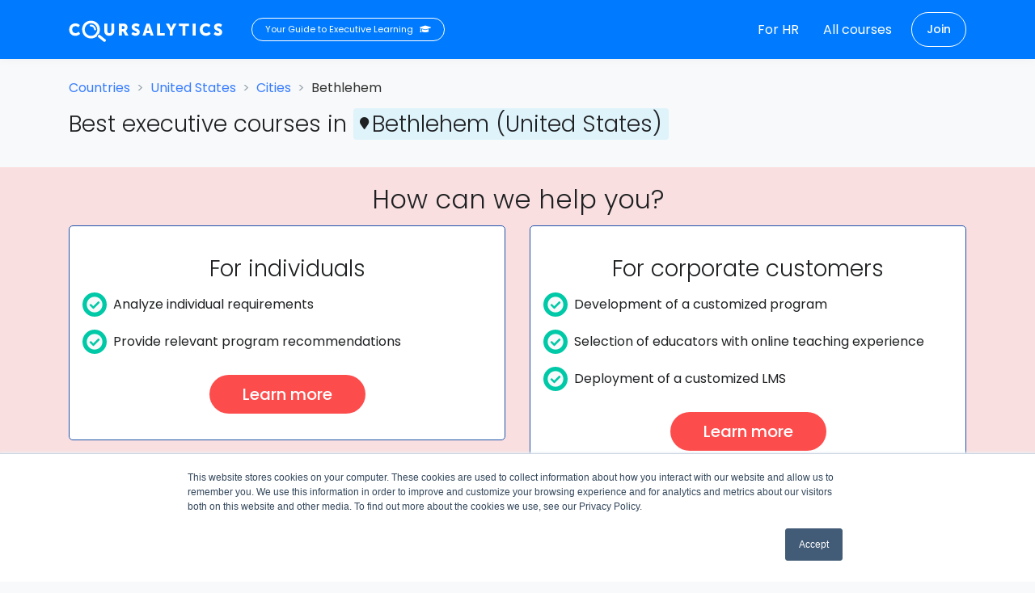

--- FILE ---
content_type: text/html; charset=utf-8
request_url: https://coursalytics.com/countries/united-states/cities/bethlehem
body_size: 15638
content:
<!DOCTYPE html><html lang="en"><head><meta charSet="utf-8"/><meta http-equiv="X-UA-Compatible" content="IE=edge"/><script src="/static/heap.js" async=""></script><script>(function(w,d,s,l,i){w[l]=w[l]||[];w[l].push({'gtm.start':
          new Date().getTime(),event:'gtm.js'});var f=d.getElementsByTagName(s)[0],
          j=d.createElement(s),dl=l!='dataLayer'?'&l='+l:'';j.async=true;j.src=
          'https://www.googletagmanager.com/gtm.js?id='+i+dl;f.parentNode.insertBefore(j,f);
        })(window,document,'script','dataLayer','GTM-K6C938B');</script><script async="" src="https://www.googletagmanager.com/gtag/js?id=UA-65953138-1"></script><script>
                        window.dataLayer = window.dataLayer || [];
                        function gtag(){dataLayer.push(arguments);}
                        gtag('set', { user_id: 'undefined' });
                        gtag('js', new Date());
                        gtag('config', 'UA-65953138-1', {
                          custom_map: { dimension6: 'custom_user_id' },
                        });
                        gtag('event', 'custom_user_id_dimension', { custom_user_id: 'undefined' });
                      </script><link rel="alternate" hrefLang="en-us" href="https://coursalytics.com/countries/united-states/cities/bethlehem"/><link rel="alternate" hrefLang="ru" href="https://coursalytics.ru/countries/united-states/cities/bethlehem"/><meta name="yandex-verification" content="4889ec8a0b52176c"/><meta charSet="utf-8"/><meta name="viewport" content="width=device-width, initial-scale=1, shrink-to-fit=no"/><link href="https://fonts.googleapis.com/css?family=Poppins:300,400,500,700&amp;display=swap" rel="stylesheet"/><title>Best Courses in Bethlehem (United States) - 2026 Reviews, Dates, Prices | Coursalytics</title><meta name="description" content="Detailed descriptions and reviews of top courses in Bethlehem (United States) in  executive education today. Find, compare, and book on Coursalytics."/><meta name="og:description" content="Detailed descriptions and reviews of top courses in Bethlehem (United States) in  executive education today. Find, compare, and book on Coursalytics."/><meta property="og:image" content="https://coursalytics.com/static/images/og_cover.png"/><meta name="url" content="https://coursalytics.com/countries/united-states/cities/bethlehem"/><meta name="og:url" content="https://coursalytics.com/countries/united-states/cities/bethlehem"/><meta name="og:video" content="https://coursalytics.com/"/><meta name="og:site_name" content="Coursalytics"/><meta name="og:type" content="article"/><link rel="canonical" href="/countries/united-states/cities/bethlehem"/><script async="" custom-element="amp-form" src="https://cdn.ampproject.org/v0/amp-form-0.1.js"></script><script async="" custom-element="amp-bind" src="https://cdn.ampproject.org/v0/amp-bind-0.1.js"></script><meta name="next-head-count" content="15"/><link rel="amphtml" href="/countries/united-states/cities/bethlehem?amp=1"/><link rel="preload" href="/_next/static/Q8nQTaqlK1ouHJIcZdcqC/pages/countries/%5Bcountry%5D/cities/%5Bcity%5D.js" as="script"/><link rel="preload" href="/_next/static/Q8nQTaqlK1ouHJIcZdcqC/pages/_app.js" as="script"/><link rel="preload" href="/_next/static/runtime/webpack-b65cab0b00afd201cbda.js" as="script"/><link rel="preload" href="/_next/static/chunks/framework.5ab3ddd5dfcaa70047b4.js" as="script"/><link rel="preload" href="/_next/static/chunks/1f8a7a15d19b4953a092e53eba88d8909b938e52.af9ea0686433736133c1.js" as="script"/><link rel="preload" href="/_next/static/chunks/04567449f785a783792f0c6ae0598b7f271e9db2.08fc382a6c1baecdbeea.js" as="script"/><link rel="preload" href="/_next/static/chunks/15bf23e8c2b169b0cb37d05247a2e39c254f48e3.364d3e7e88b6bdd4cf55.js" as="script"/><link rel="preload" href="/_next/static/chunks/cd7bda1bd47f35e36b3cf43516082b99b453f073.c81c80bda864d49e1121.js" as="script"/><link rel="preload" href="/_next/static/chunks/e19abd884899d8172270b2eb2aeca47a4e625cac.485bdca1338667e4a494.js" as="script"/><link rel="preload" href="/_next/static/chunks/3c7b2669dc9bcd5775bcd92e33b05baf6ee46f62.6011aa945791c2ea1941.js" as="script"/><link rel="preload" href="/_next/static/chunks/f6acd388cfa90cd7e52832bc0280d85a6c0230b2.dc8824138f8cf207ee9f.js" as="script"/><link rel="preload" href="/_next/static/runtime/main-a853a4547dd5e7fbfda6.js" as="script"/><link rel="preload" href="/_next/static/chunks/cb1608f2.d311f856666e45610f26.js" as="script"/><link rel="preload" href="/_next/static/chunks/2b583440421c4e5daa73e4730f7688573c5705bd.e7e271643be7735ec73b.js" as="script"/><link rel="preload" href="/_next/static/chunks/c6223e8459f1a9060adf2536ac1cbf985098e8a2.d5f61b496211bd6f52e4.js" as="script"/><link rel="preload" href="/_next/static/chunks/7ca4c23222e7aa07305ebfb21a1af149b5bb2276.f771e9edb592f4e5ef8d.js" as="script"/><link rel="preload" href="/_next/static/chunks/984933b4a160e2ea1ed7319b83b2a8fcbb40b8fa.dea509461632dcaeb2f3.js" as="script"/><link rel="preload" href="/_next/static/chunks/e34d3652758a52bbbd5ff21e42b4d0489d699060.35cce6a58b7f4f18515f.js" as="script"/><link rel="preload" href="/_next/static/chunks/66a15f30a8ae676b63281700ac35b763ac356dc7.01054c4584651882ec60.js" as="script"/><link rel="preload" href="/_next/static/chunks/3ac092f04bdd3445fd48b10924c8f0bf9b6e7fd4.5a2ee66d7fc920dcf336.js" as="script"/><link rel="preload" href="/_next/static/chunks/34b2f011e082762670986c599a8daae3ca73320b.f3d35c7ec200dac4a6bb.js" as="script"/><link rel="preload" href="/_next/static/chunks/06af520a5ce2b3b5924c3c4ddfa3258348a4b977.9472ece193a06194a910.js" as="script"/><style data-styled="hEVoQE fSwtuZ jzONta juwytS kYyMI dkoMMC jJjoQe dShaCB hRJLub HFVEk fiGqZO bNrurs dwRnIO MycHA bXuVXb bNWifi zvTHJ fMCbUA WVwvQ khoLkM jgHYpO iqYpdh nrXjf gJIHBH cwoPTI grVLoH gpeCiZ blTzgI kxzcsJ klNJCB cfmotd eiUpbA cMymRR ZvzXf hpqJFc hvTAZO iCSVzp" data-styled-version="4.4.1">
/* sc-component-id: logo__LogoBlock-t7ssk2-0 */
.jzONta{width:206px;height:32px;margin:5px 0 2px;margin-left:-10px;background:url(/_next/static/images/logo_white-6b06832bf4d00177bf15f1945ad610b5.svg) no-repeat center;} @media (max-width:480px){.jzONta{width:141px;background-size:100%;margin-left:0;}}.juwytS{width:206px;height:32px;margin:5px 0 2px;background:url(/_next/static/images/logo_blue-e1ba05936f7ace89fcff43099a171870.svg) no-repeat center;} @media (max-width:480px){.juwytS{width:141px;background-size:100%;margin-left:0;}}
/* sc-component-id: Hamburger__Root-sc-1dvx8q2-0 */
.btn.dkoMMC:focus{box-shadow:0 0 0 4px var(--white-border);} .dkoMMC .u-hamburger__inner{background-color:#ffffff;} .dkoMMC .u-hamburger__inner:after,.dkoMMC .u-hamburger__inner:before{background-color:#ffffff;}
/* sc-component-id: explanation__Root-sc-1fp0xdo-0 */
.kYyMI{display:block;} @media (max-width:991.98px){.kYyMI{padding-top:0.4rem;display:none;}} .kYyMI p{font-size:0.7rem;color:#fff;padding:0.25rem 1rem;border:1px solid #fff;border-radius:1rem;} .kYyMI svg{width:14px;vertical-align:middle;margin-bottom:0;}
/* sc-component-id: LogoWithLink__Root-nquv36-0 */
.fSwtuZ a{padding-left:8px;border:2px solid transparent;border-radius:3px;} .fSwtuZ .u-header__navbar-brand{margin-left:-8px;} .fSwtuZ a:focus{box-shadow:0 0 0 2px var(--white-border);border-color:var(--white-border);}
/* sc-component-id: NavigationContainer__NavbarNav-sc-1pe0a10-0 */
.navbar-collapse.show .jJjoQe{padding:10px;background:rgb(0,123,255);border:1px solid rgba(255,255,255,0.5);}
/* sc-component-id: LinkWrapper-xcrr52-0 */
.dShaCB a{-webkit-user-select:none;-moz-user-select:none;-ms-user-select:none;user-select:none;} .dShaCB a:focus{box-shadow:none;} .dShaCB a span{-webkit-transition:border-color 0.1s ease-in-out,box-shadow 0.1s ease-in-out;transition:border-color 0.1s ease-in-out,box-shadow 0.1s ease-in-out;border-radius:3px;color:#fff;border:2px solid transparent;padding:4px;margin-right:-6px;white-space:nowrap;} .dShaCB a:hover span{border-bottom-color:var(--white-border);} .dShaCB a:focus span{box-shadow:0 0 0 2px var(--white-border);border-color:var(--white-border);}
/* sc-component-id: Button-wyftvb-0 */
.hRJLub.btn:focus{box-shadow:0 0 0 2px rgba(255,255,255,0.9);border-color:rgba(255,255,255,0.9);} .hRJLub.btn:hover{color:#000;}
/* sc-component-id: HeaderSectionStyles-sc-1ywkckw-0 */
.hEVoQE.u-header__section{background-color:#007bff;}
/* sc-component-id: NewFooter__Root-uabv4a-0 */
.hvTAZO a.list-group-item-action,.hvTAZO p.list-group-item,.hvTAZO a.footer-social-icons{color:#ffffff;} .hvTAZO a.list-group-item-action:hover,.hvTAZO a.footer-social-icons:hover{-webkit-text-decoration:underline;text-decoration:underline;}
/* sc-component-id: NewFooter__SocialsRoot-uabv4a-1 */
.iCSVzp{display:-webkit-box;display:-webkit-flex;display:-ms-flexbox;display:flex;}
/* sc-component-id: SearchFilterFieldset__Button-sc-1mgdrsp-0 */
.nrXjf.btn{border:2px solid transparent;} .nrXjf.btn:hover{background:rgba(157,192,255,0.11);border-bottom-color:var(--blue-brdr);} .nrXjf.btn:focus{box-shadow:0 0 0 2px var(--blue-brdr);border-color:var(--blue-brdr);}
/* sc-component-id: SearchInputForm__Input-fkiykw-0 */
.jgHYpO.form-control:focus{box-shadow:0 0 0 2px var(--blue-brdr);border-color:var(--blue-brdr);}
/* sc-component-id: SearchInputFilter__Wrapper-sc-1qy9xy4-0 */
.khoLkM input{border-radius:.3125rem;}
/* sc-component-id: SearchInputFilter__Submit-sc-1qy9xy4-1 */
.iqYpdh.btn:focus{box-shadow:0 0 0 2px var(--blue-brdr);border-color:var(--blue-brdr);}
/* sc-component-id: PrimaryOutlineStylesButton-nqhane-0 */
.ZvzXf a.btn-outline-secondary{color:rgba(0,0,0,0.9);} .ZvzXf a.btn-outline-primary{color:#015aff;border-color:#377dff;} .ZvzXf a.btn:hover{box-shadow:0 0 0 2px var(--blue-brdr);border-color:var(--blue-brdr);background:transparent;} .ZvzXf a.btn:focus{box-shadow:0 0 0 2px var(--blue-brdr);border-color:var(--blue-brdr);} .ZvzXf svg{width:10px;margin-bottom:initial;vertical-align:sub;}
/* sc-component-id: SearchResultsOrder__SerpSortBlock-sc-18ibena-0 */
.cMymRR{color:#4A4A4A;} @media (max-width:767px){.cMymRR{display:none;}}
/* sc-component-id: search_results_empty__SerpNothingCss-sc-1xujfgy-0 */
.hpqJFc{font-size:14px;margin:10em 5em;} .hpqJFc h1{padding-bottom:0.5em;}
/* sc-component-id: search_filter_styles__FilterCol1Css-sc-87frhy-0 */
.cwoPTI{width:50%;padding:10px;} .cwoPTI:first-child{padding-left:0;} .cwoPTI:last-child{padding-right:0;}
/* sc-component-id: search_filter_styles__FilterInputHintCss-sc-87frhy-1 */
.klNJCB{font-weight:300;color:#666;display:block;}
/* sc-component-id: search_filter_styles__FilterRowCss-sc-87frhy-2 */
.gJIHBH{display:-webkit-box;display:-webkit-flex;display:-ms-flexbox;display:flex;}
/* sc-component-id: search_filter_styles__SerpMeta-sc-87frhy-3 */
.eiUpbA{display:-webkit-box;display:-webkit-flex;display:-ms-flexbox;display:flex;-webkit-box-pack:justify;-webkit-justify-content:space-between;-ms-flex-pack:justify;justify-content:space-between;-webkit-align-items:center;-webkit-box-align:center;-ms-flex-align:center;align-items:center;}
/* sc-component-id: StyledNoUISlider__Wrapper-sc-14vq8wu-0 */
.blTzgI .noUi-target{border:0;border-radius:6.1875rem;box-shadow:none;padding-top:4.5rem;background:transparent;} .blTzgI .noUi-connect{background-color:#377dff;border-radius:6.1875rem;} .blTzgI .noUi-base{background-color:#e7eaf3;border-radius:6.1875rem;height:0.25rem;} .blTzgI .noUi-horizontal .noUi-handle{width:1.5rem;height:1.5rem;background-color:#fff;cursor:pointer;border-radius:50%;border:none;box-shadow:0 0.1875rem 0.75rem rgba(140,152,164,0.3125);top:-0.6rem;left:-0.75rem;-webkit-transition:-webkit-transform 0.3s ease-out,background-color 0.3s ease-out;-webkit-transition:transform 0.3s ease-out,background-color 0.3s ease-out;transition:transform 0.3s ease-out,background-color 0.3s ease-out;} .blTzgI .noUi-handle.noUi-active{border:1px solid var(--blue-brdr-drk);-webkit-transform:scale(1.2);-ms-transform:scale(1.2);transform:scale(1.2);background-color:#377dff;box-shadow:0 0,225rem 0.9rem rgba(140,152,164,0,26);} .blTzgI .noUi-handle.noUi-active .noUi-tooltip{box-shadow:0 0 42 rgba(140,152,164,0.1);} .blTzgI .noUi-handle:before,.blTzgI .noUi-handle:after{display:none;} .blTzgI .noUi-tooltip{position:absolute;top:-2.875rem;bottom:initial;cursor:default;white-space:nowrap;display:inline-block;min-width:2.5rem;background-color:#fff;color:#1e2022;font-size:0.875rem;text-shadow:none;text-align:center;border-radius:0.3125rem;box-shadow:0 0 35px rgba(140,152,164,0.125);padding:.5rem;border:1px solid var(--blue-brdr-drk);}
/* sc-component-id: SearchFilterDaysInClassroom__Wrapper-sc-1tfbrwi-0 */
.kxzcsJ .noUi-target{padding-top:3.875rem;}
/* sc-component-id: Title-mipjor-0 */
.WVwvQ{margin-bottom:0.55rem;}
/* sc-component-id: input__Input-sc-2nyum1-0 */
.gpeCiZ{border-radius:3px;background:#FAFAFA;border:1px solid #C7C7C7;width:100%;font-family:Helvetica,"Helvetica Neue",Arial,sans-serif;font-size:14px;padding:5px;color:rgba(0,0,0,0.53);}
/* sc-component-id: PriceFilter__SubmitWrapper-sc-1y6hj09-0 */
.grVLoH{width:100%;padding:10px 0 10px 10px;}
/* sc-component-id: ResetFilters__Root-bic82e-0 */
.cfmotd a{-webkit-appearance:none;background:transparent;color:#000;border:2px solid transparent;margin-right:-6px;padding:4px 4px 4px 4px;} .cfmotd a:focus{box-shadow:0 0 0 2px var(--blue-brdr);border:2px solid var(--blue-brdr);border-radius:2px;} .cfmotd a:hover{border-bottom:2px solid var(--blue-brdr);}
/* sc-component-id: FeaturesList__Root-sc-76mo8y-0 */
.bXuVXb{display:-webkit-box;display:-webkit-flex;display:-ms-flexbox;display:flex;-webkit-flex-direction:column;-ms-flex-direction:column;flex-direction:column;margin-right:20px;} .bXuVXb svg{width:14px;height:14px;margin-right:0.5rem;color:#00c9a7;vertical-align:top;margin-top:4px;} .bXuVXb p{margin-bottom:0;}
/* sc-component-id: FeaturesList__Item-sc-76mo8y-1 */
.bNWifi{font-size:1rem;margin-bottom:0;padding-left:0;list-style:none;-webkit-flex-direction:column;-ms-flex-direction:column;flex-direction:column;}
/* sc-component-id: FeaturesList__IconWrapper-sc-76mo8y-2 */
.zvTHJ{width:30px;height:30px;border-radius:20px;background-color:#00c9a7;display:-webkit-box;display:-webkit-flex;display:-ms-flexbox;display:flex;-webkit-box-pack:center;-webkit-justify-content:center;-ms-flex-pack:center;justify-content:center;-webkit-align-items:center;-webkit-box-align:center;-ms-flex-align:center;align-items:center;margin-right:8px;-webkit-flex-shrink:0;-ms-flex-negative:0;flex-shrink:0;} .FeaturesList__Root-sc-76mo8y-0 .zvTHJ svg{color:#f8f9fa;width:20px;height:20px;margin:0;}
/* sc-component-id: SearchForm__Button-sc-6xyku8-0 */
.fMCbUA{background-color:#fd4c4c;color:#fff;border:1px solid transparent;-webkit-transition:box-shadow 0.1s ease-in-out,background-color 0.3s ease-in-out;transition:box-shadow 0.1s ease-in-out,background-color 0.3s ease-in-out;font-weight:500;text-align:center;vertical-align:middle;-webkit-user-select:none;-moz-user-select:none;-ms-user-select:none;user-select:none;border-radius:6.1875rem;font-size:1.25rem;line-height:1.5;outline:0;padding:0.5rem 2.5rem;} .fMCbUA[type="button"],.fMCbUA[type="submit"]{padding:0.5rem 2.5rem;} .fMCbUA:disabled{background-color:rgba(252,86,86,0.35);} .fMCbUA:focus{box-shadow:0 0 0 4px rgba(133,176,255,0.83);} .fMCbUA:hover{box-shadow:0 0 0 4px rgba(253,76,76,0.49);} .fMCbUA:active{background-color:#fd3232;} @media (max-width:576px){.fMCbUA[type="button"],.fMCbUA[type="submit"]{padding:0.5rem 1.5rem;}} .btn.btn-white.fMCbUA:hover{box-shadow:0 0 0 2px var(--blue-brdr);border-color:var(--blue-brdr);} .btn.btn-white.fMCbUA:focus{box-shadow:0 0 0 2px var(--blue-brdr);border-color:var(--blue-brdr);}
/* sc-component-id: SearchFormSection__Root-sc-6wpzpt-0 */
.dwRnIO{background:rgba(253,76,76,0.15);width:100%;} .dwRnIO img{width:100%;}
/* sc-component-id: SearchFormSection__Item-sc-6wpzpt-1 */
.MycHA{padding:2rem 1rem;background-color:#fff;border:1px solid #2053ac;border-radius:0.3125rem;margin:0 auto;}
/* sc-component-id: CountryCityTitle__Root-sc-3clf71-0 */
.bNrurs{background:rgba(1,183,255,0.1);border-radius:4px;padding:0 8px;} .bNrurs svg{height:15px;vertical-align:middle;margin-bottom:4px;margin-right:4px;} .bNrurs i{font-size:15px;line-height:1.75rem;vertical-align:middle;margin-bottom:4px;}
/* sc-component-id: Breadcrumbs__BreadcrumbStyles-cwi6a4-0 */
.HFVEk.breadcrumb{padding:0;}
/* sc-component-id: Breadcrumbs__Item-cwi6a4-1 */
.fiGqZO.breadcrumb-item a:focus{box-shadow:0 0 0 3px var(--blue-brdr);border-radius:2px;}</style></head><body class="custom_class bg-light hide-chatbot-mobile"><link rel="stylesheet" type="text/css" href="/_next/static/slickCarousel.css"/><link rel="stylesheet" type="text/css" href="/_next/static/newDesign.css"/><script>
    var _rollbarConfig = {
  accessToken: '712a10123e7f4e0eb0dd34773c2bd454',
  captureUncaught: true,
  captureUnhandledRejections: true,
  enabled: true,
  autoInstrument: true,
  hostWhiteList: ['coursalytics.com', 'staging.coursalytics.com'],
  ignoredMessages: [/.*fbq.*/],
  payload: {
    client: {
      javascript: {
        code_version: "b9b90b7db268dd60b1679c2f691b940cd7223646",
        source_map_enabled: true,
      },
    },
    environment: 'production',
  },
};
    !function(r){function e(n){if(o[n])return o[n].exports;var t=o[n]={exports:{},id:n,loaded:!1};return r[n].call(t.exports,t,t.exports,e),t.loaded=!0,t.exports}var o={};return e.m=r,e.c=o,e.p="",e(0)}([function(r,e,o){"use strict";var n=o(1),t=o(4);_rollbarConfig=_rollbarConfig||{},_rollbarConfig.rollbarJsUrl=_rollbarConfig.rollbarJsUrl||"https://cdnjs.cloudflare.com/ajax/libs/rollbar.js/2.4.6/rollbar.min.js",_rollbarConfig.async=void 0===_rollbarConfig.async||_rollbarConfig.async;var a=n.setupShim(window,_rollbarConfig),l=t(_rollbarConfig);window.rollbar=n.Rollbar,a.loadFull(window,document,!_rollbarConfig.async,_rollbarConfig,l)},function(r,e,o){"use strict";function n(r){return function(){try{return r.apply(this,arguments)}catch(r){try{console.error("[Rollbar]: Internal error",r)}catch(r){}}}}function t(r,e){this.options=r,this._rollbarOldOnError=null;var o=s++;this.shimId=function(){return o},"undefined"!=typeof window&&window._rollbarShims&&(window._rollbarShims[o]={handler:e,messages:[]})}function a(r,e){if(r){var o=e.globalAlias||"Rollbar";if("object"==typeof r[o])return r[o];r._rollbarShims={},r._rollbarWrappedError=null;var t=new p(e);return n(function(){e.captureUncaught&&(t._rollbarOldOnError=r.onerror,i.captureUncaughtExceptions(r,t,!0),i.wrapGlobals(r,t,!0)),e.captureUnhandledRejections&&i.captureUnhandledRejections(r,t,!0);var n=e.autoInstrument;return e.enabled!==!1&&(void 0===n||n===!0||"object"==typeof n&&n.network)&&r.addEventListener&&(r.addEventListener("load",t.captureLoad.bind(t)),r.addEventListener("DOMContentLoaded",t.captureDomContentLoaded.bind(t))),r[o]=t,t})()}}function l(r){return n(function(){var e=this,o=Array.prototype.slice.call(arguments,0),n={shim:e,method:r,args:o,ts:new Date};window._rollbarShims[this.shimId()].messages.push(n)})}var i=o(2),s=0,d=o(3),c=function(r,e){return new t(r,e)},p=d.bind(null,c);t.prototype.loadFull=function(r,e,o,t,a){var l=function(){var e;if(void 0===r._rollbarDidLoad){e=new Error("rollbar.js did not load");for(var o,n,t,l,i=0;o=r._rollbarShims[i++];)for(o=o.messages||[];n=o.shift();)for(t=n.args||[],i=0;i<t.length;++i)if(l=t[i],"function"==typeof l){l(e);break}}"function"==typeof a&&a(e)},i=!1,s=e.createElement("script"),d=e.getElementsByTagName("script")[0],c=d.parentNode;s.crossOrigin="",s.src=t.rollbarJsUrl,o||(s.async=!0),s.onload=s.onreadystatechange=n(function(){if(!(i||this.readyState&&"loaded"!==this.readyState&&"complete"!==this.readyState)){s.onload=s.onreadystatechange=null;try{c.removeChild(s)}catch(r){}i=!0,l()}}),c.insertBefore(s,d)},t.prototype.wrap=function(r,e,o){try{var n;if(n="function"==typeof e?e:function(){return e||{}},"function"!=typeof r)return r;if(r._isWrap)return r;if(!r._rollbar_wrapped&&(r._rollbar_wrapped=function(){o&&"function"==typeof o&&o.apply(this,arguments);try{return r.apply(this,arguments)}catch(o){var e=o;throw e&&("string"==typeof e&&(e=new String(e)),e._rollbarContext=n()||{},e._rollbarContext._wrappedSource=r.toString(),window._rollbarWrappedError=e),e}},r._rollbar_wrapped._isWrap=!0,r.hasOwnProperty))for(var t in r)r.hasOwnProperty(t)&&(r._rollbar_wrapped[t]=r[t]);return r._rollbar_wrapped}catch(e){return r}};for(var u="log,debug,info,warn,warning,error,critical,global,configure,handleUncaughtException,handleUnhandledRejection,captureEvent,captureDomContentLoaded,captureLoad".split(","),f=0;f<u.length;++f)t.prototype[u[f]]=l(u[f]);r.exports={setupShim:a,Rollbar:p}},function(r,e){"use strict";function o(r,e,o){if(r){var t;"function"==typeof e._rollbarOldOnError?t=e._rollbarOldOnError:r.onerror&&!r.onerror.belongsToShim&&(t=r.onerror,e._rollbarOldOnError=t);var a=function(){var o=Array.prototype.slice.call(arguments,0);n(r,e,t,o)};a.belongsToShim=o,r.onerror=a}}function n(r,e,o,n){r._rollbarWrappedError&&(n[4]||(n[4]=r._rollbarWrappedError),n[5]||(n[5]=r._rollbarWrappedError._rollbarContext),r._rollbarWrappedError=null),e.handleUncaughtException.apply(e,n),o&&o.apply(r,n)}function t(r,e,o){if(r){"function"==typeof r._rollbarURH&&r._rollbarURH.belongsToShim&&r.removeEventListener("unhandledrejection",r._rollbarURH);var n=function(r){var o,n,t;try{o=r.reason}catch(r){o=void 0}try{n=r.promise}catch(r){n="[unhandledrejection] error getting `promise` from event"}try{t=r.detail,!o&&t&&(o=t.reason,n=t.promise)}catch(r){t="[unhandledrejection] error getting `detail` from event"}o||(o="[unhandledrejection] error getting `reason` from event"),e&&e.handleUnhandledRejection&&e.handleUnhandledRejection(o,n)};n.belongsToShim=o,r._rollbarURH=n,r.addEventListener("unhandledrejection",n)}}function a(r,e,o){if(r){var n,t,a="EventTarget,Window,Node,ApplicationCache,AudioTrackList,ChannelMergerNode,CryptoOperation,EventSource,FileReader,HTMLUnknownElement,IDBDatabase,IDBRequest,IDBTransaction,KeyOperation,MediaController,MessagePort,ModalWindow,Notification,SVGElementInstance,Screen,TextTrack,TextTrackCue,TextTrackList,WebSocket,WebSocketWorker,Worker,XMLHttpRequest,XMLHttpRequestEventTarget,XMLHttpRequestUpload".split(",");for(n=0;n<a.length;++n)t=a[n],r[t]&&r[t].prototype&&l(e,r[t].prototype,o)}}function l(r,e,o){if(e.hasOwnProperty&&e.hasOwnProperty("addEventListener")){for(var n=e.addEventListener;n._rollbarOldAdd&&n.belongsToShim;)n=n._rollbarOldAdd;var t=function(e,o,t){n.call(this,e,r.wrap(o),t)};t._rollbarOldAdd=n,t.belongsToShim=o,e.addEventListener=t;for(var a=e.removeEventListener;a._rollbarOldRemove&&a.belongsToShim;)a=a._rollbarOldRemove;var l=function(r,e,o){a.call(this,r,e&&e._rollbar_wrapped||e,o)};l._rollbarOldRemove=a,l.belongsToShim=o,e.removeEventListener=l}}r.exports={captureUncaughtExceptions:o,captureUnhandledRejections:t,wrapGlobals:a}},function(r,e){"use strict";function o(r,e){this.impl=r(e,this),this.options=e,n(o.prototype)}function n(r){for(var e=function(r){return function(){var e=Array.prototype.slice.call(arguments,0);if(this.impl[r])return this.impl[r].apply(this.impl,e)}},o="log,debug,info,warn,warning,error,critical,global,configure,handleUncaughtException,handleUnhandledRejection,_createItem,wrap,loadFull,shimId,captureEvent,captureDomContentLoaded,captureLoad".split(","),n=0;n<o.length;n++)r[o[n]]=e(o[n])}o.prototype._swapAndProcessMessages=function(r,e){this.impl=r(this.options);for(var o,n,t;o=e.shift();)n=o.method,t=o.args,this[n]&&"function"==typeof this[n]&&("captureDomContentLoaded"===n||"captureLoad"===n?this[n].apply(this,[t[0],o.ts]):this[n].apply(this,t));return this},r.exports=o},function(r,e){"use strict";r.exports=function(r){return function(e){if(!e&&!window._rollbarInitialized){r=r||{};for(var o,n,t=r.globalAlias||"Rollbar",a=window.rollbar,l=function(r){return new a(r)},i=0;o=window._rollbarShims[i++];)n||(n=o.handler),o.handler._swapAndProcessMessages(l,o.messages);window[t]=n,window._rollbarInitialized=!0}}}}]);</script><div id="__next"><div><header class="u-header noscroll-fix"><div class="HeaderSectionStyles-sc-1ywkckw-0 hEVoQE u-header__section"><div class="container"><div class="navbar navbar-expand-lg u-header__navbar"><div class="LogoWithLink__Root-nquv36-0 fSwtuZ d-flex"><a href="/" aria-label="Coursalytics main page" class="navbar-brand u-header__navbar-brand u-header__navbar-brand-center logo-focus amp-track a11y-tr-short" data-vars-track-category="HeaderLogo" data-vars-track-action="Click" data-vars-track-label=""><div class="logo__LogoBlock-t7ssk2-0 jzONta"></div></a><a class="explanation__Root-sc-1fp0xdo-0 kYyMI user-select-none amp-track" href="/about" data-vars-track-category="HeaderExplanation" data-vars-track-action="Click" data-vars-track-label=""><p class="mt-3"><span class="mr-2">Your Guide to Executive Learning</span><i class="fas fa-graduation-cap"></i></p></a></div><button type="button" class="Hamburger__Root-sc-1dvx8q2-0 dkoMMC navbar-toggler btn u-hamburger collapsed u-hamburger--white" aria-label="Toggle navigation" aria-expanded="false" on="tap:AMP.setState({ navbarOpen: !navbarOpen });" data-vars-track-category="Hamburger" data-vars-track-action="Click" data-vars-track-label=""><span class="u-hamburger__box"><span class="u-hamburger__inner"></span></span></button><div id="navbar" class="collapse navbar-collapse u-header__navbar-collapse" data-amp-bind-class="&#x27;collapse navbar-collapse u-header__navbar-collapse &#x27; + (navbarOpen ? &#x27;show&#x27; : &#x27;&#x27;)"><ul class="NavigationContainer__NavbarNav-sc-1pe0a10-0 jJjoQe navbar-nav u-header__navbar-nav"><li><div class="LinkWrapper-xcrr52-0 dShaCB"><a href="/about" class="amp-track mr-4" data-vars-track-category="HeaderCoursesLink" data-vars-track-action="Click" data-vars-track-label="For HR"><span>For HR</span></a></div></li><li><div class="LinkWrapper-xcrr52-0 dShaCB"><a href="/courses" class="amp-track mr-4" data-vars-track-category="HeaderCoursesLink" data-vars-track-action="Click" data-vars-track-label="All courses"><span>All courses</span></a></div></li><li class=""><button type="button" class="Button-wyftvb-0 hRJLub btn btn-sm btn-pill btn-outline-primary btn-outline-white mt-4 mt-md-0 amp-track" data-vars-track-category="Register" data-vars-track-action="Click" data-vars-track-label="">Join</button></li></ul></div></div></div></div></header><main class="pb-8"><header class="pt-4 pb-3 container"><div class="row"><div class="col"><nav aria-label="breadcrumb"><ol class="Breadcrumbs__BreadcrumbStyles-cwi6a4-0 HFVEk breadcrumb"><li class="Breadcrumbs__Item-cwi6a4-1 fiGqZO breadcrumb-item"><a href="/countries">Countries</a></li><li class="Breadcrumbs__Item-cwi6a4-1 fiGqZO breadcrumb-item"><a href="/countries/united-states">United States</a></li><li class="Breadcrumbs__Item-cwi6a4-1 fiGqZO breadcrumb-item"><a href="/countries/united-states/cities">Cities</a></li><li class="Breadcrumbs__Item-cwi6a4-1 fiGqZO breadcrumb-item active" aria-current="page">Bethlehem</li></ol></nav></div></div><div class="row mb-2"><div class="col"><h1 class="h3 pt-1">Best executive courses in<!-- --> <span class="CountryCityTitle__Root-sc-3clf71-0 bNrurs"><i class="fas fa-map-marker mr-1 text-sm"></i>Bethlehem<!-- --> <!-- -->(<!-- -->United States<!-- -->)</span></h1></div></div></header><div class="SearchFormSection__Root-sc-6wpzpt-0 dwRnIO mb-4 pt-3 pb-3" id="form"><div class="container"><h2 class="text-center">How can we help you?</h2><div class="row justify-content-center"><div class="col-12 col-lg-6 h-100 mb-2 mb-lg-0"><div class="SearchFormSection__Item-sc-6wpzpt-1 MycHA d-flex flex-column"><h3 class="text-center">For individuals</h3><div class="FeaturesList__Root-sc-76mo8y-0 bXuVXb"><ul class="FeaturesList__Item-sc-76mo8y-1 bNWifi media text-body"><li class="media-body d-flex align-items-center mb-3"><div class="FeaturesList__IconWrapper-sc-76mo8y-2 zvTHJ"><svg aria-hidden="true" focusable="false" data-prefix="fas" data-icon="check-circle" class="svg-inline--fa fa-check-circle fa-w-16 " role="img" xmlns="http://www.w3.org/2000/svg" viewBox="0 0 512 512"><path fill="currentColor" d="M504 256c0 136.967-111.033 248-248 248S8 392.967 8 256 119.033 8 256 8s248 111.033 248 248zM227.314 387.314l184-184c6.248-6.248 6.248-16.379 0-22.627l-22.627-22.627c-6.248-6.249-16.379-6.249-22.628 0L216 308.118l-70.059-70.059c-6.248-6.248-16.379-6.248-22.628 0l-22.627 22.627c-6.248 6.248-6.248 16.379 0 22.627l104 104c6.249 6.249 16.379 6.249 22.628.001z"></path></svg></div>Analyze individual requirements</li><li class="media-body d-flex align-items-center mb-3"><div class="FeaturesList__IconWrapper-sc-76mo8y-2 zvTHJ"><svg aria-hidden="true" focusable="false" data-prefix="fas" data-icon="check-circle" class="svg-inline--fa fa-check-circle fa-w-16 " role="img" xmlns="http://www.w3.org/2000/svg" viewBox="0 0 512 512"><path fill="currentColor" d="M504 256c0 136.967-111.033 248-248 248S8 392.967 8 256 119.033 8 256 8s248 111.033 248 248zM227.314 387.314l184-184c6.248-6.248 6.248-16.379 0-22.627l-22.627-22.627c-6.248-6.249-16.379-6.249-22.628 0L216 308.118l-70.059-70.059c-6.248-6.248-16.379-6.248-22.628 0l-22.627 22.627c-6.248 6.248-6.248 16.379 0 22.627l104 104c6.249 6.249 16.379 6.249 22.628.001z"></path></svg></div>Provide relevant program recommendations</li></ul></div><div class="text-center"><div style="display:inline-block;padding:10px 0 0 0"><button class="PrimaryButtonStyles-mv7emx-0 SearchForm__Button-sc-6xyku8-0 fMCbUA amp-track" data-vars-track-category="SearchForm" data-vars-track-action="Open" data-vars-track-label="">Learn more</button></div></div></div></div><div class="col-12 col-lg-6 mb-lg-0"><div class="SearchFormSection__Item-sc-6wpzpt-1 MycHA d-flex flex-column"><h3 class="text-center">For corporate customers</h3><div class="FeaturesList__Root-sc-76mo8y-0 bXuVXb"><ul class="FeaturesList__Item-sc-76mo8y-1 bNWifi media text-body"><li class="media-body d-flex align-items-center mb-3"><div class="FeaturesList__IconWrapper-sc-76mo8y-2 zvTHJ"><svg aria-hidden="true" focusable="false" data-prefix="fas" data-icon="check-circle" class="svg-inline--fa fa-check-circle fa-w-16 " role="img" xmlns="http://www.w3.org/2000/svg" viewBox="0 0 512 512"><path fill="currentColor" d="M504 256c0 136.967-111.033 248-248 248S8 392.967 8 256 119.033 8 256 8s248 111.033 248 248zM227.314 387.314l184-184c6.248-6.248 6.248-16.379 0-22.627l-22.627-22.627c-6.248-6.249-16.379-6.249-22.628 0L216 308.118l-70.059-70.059c-6.248-6.248-16.379-6.248-22.628 0l-22.627 22.627c-6.248 6.248-6.248 16.379 0 22.627l104 104c6.249 6.249 16.379 6.249 22.628.001z"></path></svg></div>Development of a customized program </li><li class="media-body d-flex align-items-center mb-3"><div class="FeaturesList__IconWrapper-sc-76mo8y-2 zvTHJ"><svg aria-hidden="true" focusable="false" data-prefix="fas" data-icon="check-circle" class="svg-inline--fa fa-check-circle fa-w-16 " role="img" xmlns="http://www.w3.org/2000/svg" viewBox="0 0 512 512"><path fill="currentColor" d="M504 256c0 136.967-111.033 248-248 248S8 392.967 8 256 119.033 8 256 8s248 111.033 248 248zM227.314 387.314l184-184c6.248-6.248 6.248-16.379 0-22.627l-22.627-22.627c-6.248-6.249-16.379-6.249-22.628 0L216 308.118l-70.059-70.059c-6.248-6.248-16.379-6.248-22.628 0l-22.627 22.627c-6.248 6.248-6.248 16.379 0 22.627l104 104c6.249 6.249 16.379 6.249 22.628.001z"></path></svg></div>Selection of educators with online teaching experience</li><li class="media-body d-flex align-items-center mb-3"><div class="FeaturesList__IconWrapper-sc-76mo8y-2 zvTHJ"><svg aria-hidden="true" focusable="false" data-prefix="fas" data-icon="check-circle" class="svg-inline--fa fa-check-circle fa-w-16 " role="img" xmlns="http://www.w3.org/2000/svg" viewBox="0 0 512 512"><path fill="currentColor" d="M504 256c0 136.967-111.033 248-248 248S8 392.967 8 256 119.033 8 256 8s248 111.033 248 248zM227.314 387.314l184-184c6.248-6.248 6.248-16.379 0-22.627l-22.627-22.627c-6.248-6.249-16.379-6.249-22.628 0L216 308.118l-70.059-70.059c-6.248-6.248-16.379-6.248-22.628 0l-22.627 22.627c-6.248 6.248-6.248 16.379 0 22.627l104 104c6.249 6.249 16.379 6.249 22.628.001z"></path></svg></div>Deployment of a customized LMS</li></ul></div><div class="text-center"><div style="display:inline-block;padding:10px 0 0 0"><button class="PrimaryButtonStyles-mv7emx-0 SearchForm__Button-sc-6xyku8-0 fMCbUA amp-track" data-vars-track-category="SearchForm" data-vars-track-action="Open" data-vars-track-label="">Learn more</button></div></div></div></div></div></div></div><div class="container"><div class="row"><div class="col-md-4 col-sm-12"><aside class="pb-3" aria-label="Filters"><p class="Title-mipjor-0 WVwvQ">Refine your search</p><div class="SearchInputFilter__Wrapper-sc-1qy9xy4-0 khoLkM mb-3"><form target="_top" method="GET" action="/countries/united-states/cities/bethlehem" class="js-focus-state"><input type="hidden" name="country" value="united-states"/><input type="hidden" name="city" value="bethlehem"/><div class="input-group"><input type="text" name="q" class="SearchInputForm__Input-fkiykw-0 jgHYpO form-control amp-track" placeholder="Keywords" aria-label="Keywords" value="" data-vars-track-category="SearchInput" data-vars-track-action="Change" data-vars-track-label=""/><div class="input-group-append"><input type="submit" class="SearchInputFilter__Submit-sc-1qy9xy4-1 iqYpdh btn btn-outline-primary amp-track" value="Find" data-vars-track-category="SearchInput" data-vars-track-action="Submit" data-vars-track-label=""/></div></div></form></div><div class="card mb-3"><div class="card-header card-collapse"><div class="mb-0"><button type="button" class="SearchFilterFieldset__Button-sc-1mgdrsp-0 nrXjf btn btn-link btn-block d-flex justify-content-between card-btn p-3 collapsed"><span><span class="text-dark">Topics</span> <span class="text-dark small">(<!-- -->0<!-- -->)</span></span><span class="card-btn-arrow"><span class="fas fa-arrow-down small"></span></span></button></div></div><div class="collapse"><div class="card-body"><div><div class="form-group"><label for="SearchFilterSubjects-input">Search topics you&#x27;re interested</label><input type="text" value="" class="form-control" id="SearchFilterSubjects-input" placeholder="Leadership"/></div></div></div></div></div><div class="card mb-3"><div class="card-header card-collapse"><div class="mb-0"><button type="button" class="SearchFilterFieldset__Button-sc-1mgdrsp-0 nrXjf btn btn-link btn-block d-flex justify-content-between card-btn p-3 collapsed"><span><span class="text-dark">Price</span> <span class="text-dark small">(<!-- -->1<!-- -->–<!-- -->100000<!-- -->)</span></span><span class="card-btn-arrow"><span class="fas fa-arrow-down small"></span></span></button></div></div><div class="collapse"><div class="card-body"><form method="GET" action="/countries/united-states/cities/bethlehem"><div class="search_filter_styles__FilterRowCss-sc-87frhy-2 gJIHBH"><input type="hidden" name="country" value="united-states"/><input type="hidden" name="city" value="bethlehem"/><div class="search_filter_styles__FilterCol1Css-sc-87frhy-0 cwoPTI"><label style="display:block" for="SearchFilterInputFieldPrice_SearchFilterFieldPriceView-min" class="">From<!-- -->, <i class="fas fa-dollar-sign"></i></label><div class="input-group mb-2"><input type="text" id="SearchFilterInputFieldPrice_SearchFilterFieldPriceView-min" name="min" class="form-control" placeholder="" aria-label="" value="1"/></div></div><div class="search_filter_styles__FilterCol1Css-sc-87frhy-0 cwoPTI"><label style="display:block" for="SearchFilterInputFieldPrice_SearchFilterFieldPriceView-max" class="text-right">To<!-- -->, <i class="fas fa-dollar-sign"></i></label><div class="input-group mb-2"><input type="text" id="SearchFilterInputFieldPrice_SearchFilterFieldPriceView-max" name="max" class="form-control" placeholder="" aria-label="" value="100000"/></div></div></div><div class="search_filter_styles__FilterRowCss-sc-87frhy-2 gJIHBH"><div class="PriceFilter__SubmitWrapper-sc-1y6hj09-0 grVLoH"><input type="submit" class="input__Input-sc-2nyum1-0 gpeCiZ btn btn-outline-primary amp-track" value="Search" data-vars-track-category="PriceFilter" data-vars-track-action="Submit" data-vars-track-label=""/></div></div></form></div></div></div><div class="card mb-3"><div class="card-header card-collapse"><div class="mb-0"><button type="button" class="SearchFilterFieldset__Button-sc-1mgdrsp-0 nrXjf btn btn-link btn-block d-flex justify-content-between card-btn p-3 collapsed"><span><span class="text-dark">Days in classroom</span> <span class="text-dark small">(<!-- -->0<!-- -->–<!-- -->60<!-- -->)</span></span><span class="card-btn-arrow"><span class="fas fa-arrow-down small"></span></span></button></div></div><div class="collapse"><div class="card-body"><div class="StyledNoUISlider__Wrapper-sc-14vq8wu-0 blTzgI mb-4"><div class="SearchFilterDaysInClassroom__Wrapper-sc-1tfbrwi-0 kxzcsJ"><div></div></div></div></div></div></div><div class="card mb-3"><div class="card-header card-collapse"><div class="mb-0"><button type="button" class="SearchFilterFieldset__Button-sc-1mgdrsp-0 nrXjf btn btn-link btn-block d-flex justify-content-between card-btn p-3 collapsed"><span><span class="text-dark">Dates</span> </span><span class="card-btn-arrow"><span class="fas fa-arrow-down small"></span></span></button></div></div><div class="collapse"><div class="card-body"><div class="search_filter_styles__FilterRowCss-sc-87frhy-2 gJIHBH"><div class="search_filter_styles__FilterCol1Css-sc-87frhy-0 cwoPTI"><span class="search_filter_styles__FilterInputHintCss-sc-87frhy-1 klNJCB">Starting from</span></div><div class="search_filter_styles__FilterCol1Css-sc-87frhy-0 cwoPTI"><span class="search_filter_styles__FilterInputHintCss-sc-87frhy-1 klNJCB">Ending before</span></div></div></div></div></div><div class="ResetFilters__Root-bic82e-0 cfmotd text-right"><a class="link focus-fix" href="/countries/united-states/cities/bethlehem">Reset filters</a></div></aside></div><div class="col-md-8 col-xs-12" id="courses"><div class="search_filter_styles__SerpMeta-sc-87frhy-3 eiUpbA mb-2"><div role="group" aria-label="Sort directions" class="SearchResultsOrder__SerpSortBlock-sc-18ibena-0 cMymRR"><span class="PrimaryOutlineStylesButton-nqhane-0 ZvzXf"><a class="btn btn-pill btn-xs mr-2 mb-2 amp-track btn-outline-primary" data-vars-track-category="SearchOrder" data-vars-track-action="asc" data-vars-track-label="popularity" href="/countries/united-states/cities/bethlehem?sort=popularity&amp;sort_dir=asc"><span class="mr-1">Popularity<!-- --> <!-- -->(<!-- -->high to low<!-- -->)</span><svg aria-hidden="true" focusable="false" data-prefix="fas" data-icon="caret-down" class="svg-inline--fa fa-caret-down fa-w-10 " role="presentation" xmlns="http://www.w3.org/2000/svg" viewBox="0 0 320 512"><path fill="currentColor" d="M31.3 192h257.3c17.8 0 26.7 21.5 14.1 34.1L174.1 354.8c-7.8 7.8-20.5 7.8-28.3 0L17.2 226.1C4.6 213.5 13.5 192 31.3 192z"></path></svg></a></span><span class="PrimaryOutlineStylesButton-nqhane-0 ZvzXf"><a class="btn btn-pill btn-xs mr-2 mb-2 amp-track btn-outline-secondary" data-vars-track-category="SearchOrder" data-vars-track-action="desc" data-vars-track-label="tuition" href="/countries/united-states/cities/bethlehem?sort=tuition&amp;sort_dir=desc"><span class="mr-1">Tuition cost</span></a></span><span class="PrimaryOutlineStylesButton-nqhane-0 ZvzXf"><a class="btn btn-pill btn-xs mr-2 mb-2 amp-track btn-outline-secondary" data-vars-track-category="SearchOrder" data-vars-track-action="desc" data-vars-track-label="length_days" href="/countries/united-states/cities/bethlehem?sort=length_days&amp;sort_dir=desc"><span class="mr-1">Days in classroom</span></a></span><span class="PrimaryOutlineStylesButton-nqhane-0 ZvzXf"><a class="btn btn-pill btn-xs mr-2 mb-2 amp-track btn-outline-secondary" data-vars-track-category="SearchOrder" data-vars-track-action="desc" data-vars-track-label="start_date" href="/countries/united-states/cities/bethlehem?sort=start_date&amp;sort_dir=desc"><span class="mr-1">Date</span></a></span></div></div><div class="search_results_empty__SerpNothingCss-sc-1xujfgy-0 hpqJFc"><h2>No<!-- --> <!-- -->courses<!-- --> <!-- -->to match your needs?</h2><p>Drop us a line at<!-- --> <a href="mailto:hello@coursalytics.com">hello@coursalytics.com</a> <!-- -->to discuss how Coursalytics can help you!</p></div></div></div></div></main><div class="SearchFormSection__Root-sc-6wpzpt-0 dwRnIO mb-4 pt-3 pb-3" id="form"><div class="container"><h2 class="text-center">How can we help you?</h2><div class="row justify-content-center"><div class="col-12 col-lg-6 h-100 mb-2 mb-lg-0"><div class="SearchFormSection__Item-sc-6wpzpt-1 MycHA d-flex flex-column"><h3 class="text-center">For individuals</h3><div class="FeaturesList__Root-sc-76mo8y-0 bXuVXb"><ul class="FeaturesList__Item-sc-76mo8y-1 bNWifi media text-body"><li class="media-body d-flex align-items-center mb-3"><div class="FeaturesList__IconWrapper-sc-76mo8y-2 zvTHJ"><svg aria-hidden="true" focusable="false" data-prefix="fas" data-icon="check-circle" class="svg-inline--fa fa-check-circle fa-w-16 " role="img" xmlns="http://www.w3.org/2000/svg" viewBox="0 0 512 512"><path fill="currentColor" d="M504 256c0 136.967-111.033 248-248 248S8 392.967 8 256 119.033 8 256 8s248 111.033 248 248zM227.314 387.314l184-184c6.248-6.248 6.248-16.379 0-22.627l-22.627-22.627c-6.248-6.249-16.379-6.249-22.628 0L216 308.118l-70.059-70.059c-6.248-6.248-16.379-6.248-22.628 0l-22.627 22.627c-6.248 6.248-6.248 16.379 0 22.627l104 104c6.249 6.249 16.379 6.249 22.628.001z"></path></svg></div>Analyze individual requirements</li><li class="media-body d-flex align-items-center mb-3"><div class="FeaturesList__IconWrapper-sc-76mo8y-2 zvTHJ"><svg aria-hidden="true" focusable="false" data-prefix="fas" data-icon="check-circle" class="svg-inline--fa fa-check-circle fa-w-16 " role="img" xmlns="http://www.w3.org/2000/svg" viewBox="0 0 512 512"><path fill="currentColor" d="M504 256c0 136.967-111.033 248-248 248S8 392.967 8 256 119.033 8 256 8s248 111.033 248 248zM227.314 387.314l184-184c6.248-6.248 6.248-16.379 0-22.627l-22.627-22.627c-6.248-6.249-16.379-6.249-22.628 0L216 308.118l-70.059-70.059c-6.248-6.248-16.379-6.248-22.628 0l-22.627 22.627c-6.248 6.248-6.248 16.379 0 22.627l104 104c6.249 6.249 16.379 6.249 22.628.001z"></path></svg></div>Provide relevant program recommendations</li></ul></div><div class="text-center"><div style="display:inline-block;padding:10px 0 0 0"><button class="PrimaryButtonStyles-mv7emx-0 SearchForm__Button-sc-6xyku8-0 fMCbUA amp-track" data-vars-track-category="SearchForm" data-vars-track-action="Open" data-vars-track-label="">Learn more</button></div></div></div></div><div class="col-12 col-lg-6 mb-lg-0"><div class="SearchFormSection__Item-sc-6wpzpt-1 MycHA d-flex flex-column"><h3 class="text-center">For corporate customers</h3><div class="FeaturesList__Root-sc-76mo8y-0 bXuVXb"><ul class="FeaturesList__Item-sc-76mo8y-1 bNWifi media text-body"><li class="media-body d-flex align-items-center mb-3"><div class="FeaturesList__IconWrapper-sc-76mo8y-2 zvTHJ"><svg aria-hidden="true" focusable="false" data-prefix="fas" data-icon="check-circle" class="svg-inline--fa fa-check-circle fa-w-16 " role="img" xmlns="http://www.w3.org/2000/svg" viewBox="0 0 512 512"><path fill="currentColor" d="M504 256c0 136.967-111.033 248-248 248S8 392.967 8 256 119.033 8 256 8s248 111.033 248 248zM227.314 387.314l184-184c6.248-6.248 6.248-16.379 0-22.627l-22.627-22.627c-6.248-6.249-16.379-6.249-22.628 0L216 308.118l-70.059-70.059c-6.248-6.248-16.379-6.248-22.628 0l-22.627 22.627c-6.248 6.248-6.248 16.379 0 22.627l104 104c6.249 6.249 16.379 6.249 22.628.001z"></path></svg></div>Development of a customized program </li><li class="media-body d-flex align-items-center mb-3"><div class="FeaturesList__IconWrapper-sc-76mo8y-2 zvTHJ"><svg aria-hidden="true" focusable="false" data-prefix="fas" data-icon="check-circle" class="svg-inline--fa fa-check-circle fa-w-16 " role="img" xmlns="http://www.w3.org/2000/svg" viewBox="0 0 512 512"><path fill="currentColor" d="M504 256c0 136.967-111.033 248-248 248S8 392.967 8 256 119.033 8 256 8s248 111.033 248 248zM227.314 387.314l184-184c6.248-6.248 6.248-16.379 0-22.627l-22.627-22.627c-6.248-6.249-16.379-6.249-22.628 0L216 308.118l-70.059-70.059c-6.248-6.248-16.379-6.248-22.628 0l-22.627 22.627c-6.248 6.248-6.248 16.379 0 22.627l104 104c6.249 6.249 16.379 6.249 22.628.001z"></path></svg></div>Selection of educators with online teaching experience</li><li class="media-body d-flex align-items-center mb-3"><div class="FeaturesList__IconWrapper-sc-76mo8y-2 zvTHJ"><svg aria-hidden="true" focusable="false" data-prefix="fas" data-icon="check-circle" class="svg-inline--fa fa-check-circle fa-w-16 " role="img" xmlns="http://www.w3.org/2000/svg" viewBox="0 0 512 512"><path fill="currentColor" d="M504 256c0 136.967-111.033 248-248 248S8 392.967 8 256 119.033 8 256 8s248 111.033 248 248zM227.314 387.314l184-184c6.248-6.248 6.248-16.379 0-22.627l-22.627-22.627c-6.248-6.249-16.379-6.249-22.628 0L216 308.118l-70.059-70.059c-6.248-6.248-16.379-6.248-22.628 0l-22.627 22.627c-6.248 6.248-6.248 16.379 0 22.627l104 104c6.249 6.249 16.379 6.249 22.628.001z"></path></svg></div>Deployment of a customized LMS</li></ul></div><div class="text-center"><div style="display:inline-block;padding:10px 0 0 0"><button class="PrimaryButtonStyles-mv7emx-0 SearchForm__Button-sc-6xyku8-0 fMCbUA amp-track" data-vars-track-category="SearchForm" data-vars-track-action="Open" data-vars-track-label="">Learn more</button></div></div></div></div></div></div></div><footer class="NewFooter__Root-uabv4a-0 hvTAZO bg-light"><div class="bg-dark text-white"><div class="container space-2"><div class="row justify-content-md-between"><div class="col-md-6 col-lg-4"><h4 class="h6 font-weight-semi-bold">Coursalytics</h4><ul class="list-group list-group-flush list-group-borderless mb-0"><li><a class="list-group-item list-group-item-action" style="background:transparent" href="/publications/privacy-policy">Privacy</a></li><li><a class="list-group-item list-group-item-action" style="background:transparent" href="/publications/website-terms-of-use">Terms of Use</a></li><li><p style="background:transparent" class="list-group-item">All school and university names, program names, course names, brochures, logos, videos, images, and brands are property of their respective owners and not Coursalytics. All school and university names, program names, course names, brochures, logos, videos, images, and brand references used in this website are for identification and informational purposes only. Use of these school and university names, program names, course names, brochures, logos, videos, images, and brand references does not imply endorsement by, sponsorship by, or affiliation with the underlying school or university.</p></li><li><p style="background:transparent" class="list-group-item"><span><span>Photos:<!-- --> </span><a class="list-group-item list-group-item-action" target="_blank" rel="noopener" href="https://unsplash.com/" style="display:inline;background:transparent">Unsplash</a></span><span style="color:#77838f"><a style="display:block" class="text-white" href="https://clearbit.com">Logos provided by Clearbit</a></span><span>Find jobs at<!-- --> <a href="https://jooble.org?utm_source=coursalytics" target="_blank">Jooble</a></span></p><p style="background:transparent" class="list-group-item">This product includes GeoLite2 data created by MaxMind, available from<!-- --> <a rel="noopener" href="https://www.maxmind.com" target="_blank">maxmind.com</a></p></li></ul></div><div class="col-sm-4 col-lg-2 mb-4 mb-lg-0"><h4 class="h6 font-weight-semi-bold">Courses</h4><ul class="list-group list-group-flush list-group-borderless mb-0"><li><a class="list-group-item list-group-item-action" style="background:transparent" href="/topics/leadership">Leadership</a></li><li><a class="list-group-item list-group-item-action" style="background:transparent" href="/topics/strategy">Strategy</a></li><li><a class="list-group-item list-group-item-action" style="background:transparent" href="/topics/digital-transformation">Digital transformation</a></li><li><a class="list-group-item list-group-item-action" style="background:transparent" href="/topics/finance">Finance</a></li><li><a class="list-group-item list-group-item-action" style="background:transparent" href="/topics/marketing">Marketing</a></li><li><a class="list-group-item list-group-item-action" style="background:transparent" href="/topics/human-capital-management">Human Capital</a></li><li><a class="list-group-item list-group-item-action" style="background:transparent" href="/topics/women-leadership">Women Leadership</a></li><li><a class="list-group-item list-group-item-action" style="background:transparent" href="/topics/non-profit">Nonprofit</a></li><li><a class="list-group-item list-group-item-action" style="background:transparent" href="/topics">Topics</a></li><li><a class="list-group-item list-group-item-action" style="background:transparent" href="/topics/with-themes">All topics</a></li><li><a class="list-group-item list-group-item-action" style="background:transparent" href="/countries">Countries</a></li><li><a class="list-group-item list-group-item-action" style="background:transparent" href="/countries/with-cities">Cities</a></li><li><a class="list-group-item list-group-item-action" style="background:transparent" href="/calendar">Calendar</a></li></ul></div><div class="col-sm-4 col-lg-2 mb-4 mb-lg-0"><h4 class="h6 font-weight-semi-bold">More info</h4><ul class="list-group list-group-flush list-group-borderless mb-0"><li><a href="https://blog.coursalytics.com" target="_blank" rel="noopener" class="list-group-item list-group-item-action" style="background:transparent">Blog</a></li><li><a class="list-group-item list-group-item-action" style="background:transparent" href="/publications/disclaimer">Disclaimer</a></li><li><a class="list-group-item list-group-item-action" style="background:transparent" href="/publications/frequently-asked-questions">Frequently Asked Questions</a></li><li><a class="list-group-item list-group-item-action" style="background:transparent" href="/publications/what-we-offer-individuals">Individuals</a></li><li><a class="list-group-item list-group-item-action" style="background:transparent" href="/publications/what-we-offer-university-based-and-non-university-based-providers">Education providers</a></li><li><a class="list-group-item list-group-item-action" style="background:transparent" href="/publications/what-we-offer-corporations-and-government-agencies">Corporations and Government Agencies</a></li><li><a class="list-group-item list-group-item-action" style="background:transparent" href="/publications/what-we-offer-executive-coaches-and-leadership-development-consultants">Coaches and Leadership Development Consultants</a></li></ul></div><div class="col-sm-4 col-lg-2 mb-4 mb-lg-0"><h4 class="h6 font-weight-semi-bold">Join Us</h4><ul class="list-group list-group-flush list-group-borderless mb-0"><li><a class="list-group-item list-group-item-action" style="background:transparent" href="/about">About us</a></li><li><a href="mailto:hello@coursalytics.com" class="list-group-item list-group-item-action" style="background:transparent">Contact us by email</a></li><li class="NewFooter__SocialsRoot-uabv4a-1 iCSVzp"><a href="https://www.linkedin.com/groups/8456519" target="_blank" class="footer-social-icons linkedin-social-icon" rel="noopener"><i class="fab fa-linkedin"></i></a><a href="https://www.facebook.com/coursalytics" target="_blank" class="footer-social-icons facebook-social-icon" rel="noopener"><i class="fab fa-facebook"></i></a><a href="https://twitter.com/coursalytics" target="_blank" class="footer-social-icons twitter-social-icon" rel="noopener"><i class="fab fa-twitter"></i></a></li><li class="mt-4"><a href="https://heap.io/?utm_source=badge" rel="nofollow"><img style="width:108px;height:41px" src="//heapanalytics.com/img/badgeLight.png" alt="Heap | Mobile and Web Analytics"/></a></li></ul></div></div></div></div><div class="container text-center space-1"><a href="/" class="d-inline-flex align-items-center mb-2" aria-label="Coursalytics home page"><span class="brand brand-primary"><div class="logo__LogoBlock-t7ssk2-0 juwytS"></div></span></a><p class="small">©2015—<!-- -->2026<!-- --> <!-- -->Coursalytics</p></div></footer></div></div><script id="__NEXT_DATA__" type="application/json">{"props":{"initialI18nStore":{"en":{"about":{"meta-title":"About Coursalytics"},"aboutSection":{"h1":"About Coursalytics","card1-title":"Data Platform for Executive Education","card1-elem1":"search thousands of programs","card1-elem2":"compare and select based on data","card1-elem3":"book faculty and courses","card1-button":"Get Demo","card2-title":"One-stop-shop serving","card2-elem1":"corporate learning officers","card2-elem2":"corporate universities","card2-elem3":"T\u0026D managers","card2-button":"Get Demo","card3-title":"Data analytics for HR and Education","card3-elem1":"comprehensive, unbiased course reviews","card3-elem2":"data on past participants","card3-elem3":"course dates and prices, descriptions and materials","card3-elem4":"educators with courses, bios, videos and more","card3-button":"Get Demo"},"common":{"title":"Test"},"forCorporateSection":{"title":"For corporate customers","card1-title":"Self-service","card1-text":"Course booking and selection by participants or T\u0026D officers on","card1-button":"Coursalytics.com","card2-title":"Concierge service","card2-subtitle":"Coursalytics’ experts","card2-elem1":"Analyze individual requirements","card2-elem2":"Provide relevant program recommendations","card3-title1":"Custom Portal","card3-subtitle1":"Coursalytics’ experts","card3-elem1":"Analyze Customer’s competency model and other requirements","card3-elem2":"Select open programs that match these criteria.","card3-title2":"Customer’s employees will have access to","card3-elem3":"Preselected courses with comprehensive reviews and data","card3-elem4":"Learning needs consultation services from Coursalytics coaches","button":"Get Demo"},"largestDatabaseSection":{"title":"The largest database of executive programs","subtitle":"We operate the largest database of executive programs globally","card1-title":"\u003e 40 thousand educators","card2-title":"\u003e 20 thousand programs","card2-text":"We maintain an up-to-date database which contains over 20 thousand online and in-person open enrollment programs offered all over the world.","card3-title":"Search engine","card3-text":"allows users to filter programs based on","card3-list":"topics, price, dates, geography","card3-elem1":"topics","card3-elem2":"price","card3-elem3":"dates","card3-elem4":"geography","card4-title":"\u003e 100 000 past participants profiles","button":"Get Demo"},"participantsDataSection":{"title":"Participant data","card1-elem1":"geography","card1-elem2":"seniority","card1-elem3":"industry","card1-elem4":"function","card2-elem1":"job level during program participation","card2-elem2":"current company and job level","card3-elem1":"before the program","card3-elem2":"after the program","picture1":"Participants promotions","picture2":"Career trajectories","button":"Get Demo"},"reviewsSection":{"title":"Thousands of unique detailed course reviews from past participants","subtitle":"\u003e 100 000 past participants profiles","list-title":"Reviews include","elem1":"Overall score","elem2":"Relevance","elem3":"Value for money","elem4":"Faculty knowledge of the subject matter, ability to engage participants etc.","elem5":"Quality of materials","elem6":"School infrastructure","button":"Get Demo","photo1":"Course review by IT manager from Canada","photo2":"Course review from participant from Greater Boston Area","photo3":"Course review from Michael O from Florida Area"},"valuePropositionSection":{"title":"Our value proposition to corporate customers","card1":"Search, compare and book thousands of executive programs all over the world.","card2":"Engage best faculty and subject matter experts from top universities and business schools.","card3":"Design and deliver bespoke live online programs and seminars for your senior leaders with leading faculty and practitioners","button":"Get Demo"}}},"initialLanguage":"en","i18nServerInstance":null,"pageProps":{"host":"coursalytics.com","country":{"name":"United States","slug":"united-states"},"cityName":"Bethlehem","page":"category","descriptions":{"indexes":[1,2,3,4]}},"initialReduxState":{"comparison":{"courses":[],"selectedOccasions":{},"loading":false},"courses":{"loading":false,"error":false,"courses":{"byId":{}},"occasions":{"byId":{}},"filter":{"q":"","p":1,"clid":null,"course_id":null,"min":1,"max":100000,"after":"2026-01-17","before":"2027-01-16","from":0,"to":60,"h":["offline","blended"],"l":"","d":0,"s":[],"sort":"popularity","sort_dir":"desc","premium_subjects":[],"premium_roles":[],"signup":1,"country":"united-states","city":"bethlehem"},"search":{"results":[],"totalResultsCount":0,"totalPages":0,"subjects":{"byId":{},"allIds":[]},"subjectGroups":{"byId":{},"allIds":[]},"loaded":true}},"divisions":{"divisions":{"byId":{},"list":[]},"loading":false},"experts":{"byId":{},"error":false,"filter":{"d":[],"p":1,"q":"","s":[]},"list":[],"loaded":false,"loading":false,"searchResults":[],"totalPages":1,"totalResults":0},"orders":{"byId":{},"list":[],"loading":false},"paywall":{"showPaywall":false,"showPartnerPaywall":false},"subjects":{"groups":{"byId":{},"list":[]},"loading":false,"loaded":false,"subjects":{"byId":{},"list":[]}},"countries":{"list":[]},"user":{"loaded":false,"coords":{},"bookmarks":[],"show_ga":true,"admin":false,"loading":false,"anonymous":true},"publications":{"byId":{},"list":[],"loading":false,"error":false},"premiumSubjects":{},"premiumRoles":{}}},"page":"/countries/[country]/cities/[city]","query":{"country":"united-states","city":"bethlehem"},"buildId":"Q8nQTaqlK1ouHJIcZdcqC","runtimeConfig":{"localeSubpaths":{}},"isFallback":false}</script><script nomodule="" src="/_next/static/runtime/polyfills-fce08988a9bb45bbdf75.js"></script><script async="" data-next-page="/countries/[country]/cities/[city]" src="/_next/static/Q8nQTaqlK1ouHJIcZdcqC/pages/countries/%5Bcountry%5D/cities/%5Bcity%5D.js"></script><script async="" data-next-page="/_app" src="/_next/static/Q8nQTaqlK1ouHJIcZdcqC/pages/_app.js"></script><script src="/_next/static/runtime/webpack-b65cab0b00afd201cbda.js" async=""></script><script src="/_next/static/chunks/framework.5ab3ddd5dfcaa70047b4.js" async=""></script><script src="/_next/static/chunks/1f8a7a15d19b4953a092e53eba88d8909b938e52.af9ea0686433736133c1.js" async=""></script><script src="/_next/static/chunks/04567449f785a783792f0c6ae0598b7f271e9db2.08fc382a6c1baecdbeea.js" async=""></script><script src="/_next/static/chunks/15bf23e8c2b169b0cb37d05247a2e39c254f48e3.364d3e7e88b6bdd4cf55.js" async=""></script><script src="/_next/static/chunks/cd7bda1bd47f35e36b3cf43516082b99b453f073.c81c80bda864d49e1121.js" async=""></script><script src="/_next/static/chunks/e19abd884899d8172270b2eb2aeca47a4e625cac.485bdca1338667e4a494.js" async=""></script><script src="/_next/static/chunks/3c7b2669dc9bcd5775bcd92e33b05baf6ee46f62.6011aa945791c2ea1941.js" async=""></script><script src="/_next/static/chunks/f6acd388cfa90cd7e52832bc0280d85a6c0230b2.dc8824138f8cf207ee9f.js" async=""></script><script src="/_next/static/runtime/main-a853a4547dd5e7fbfda6.js" async=""></script><script src="/_next/static/chunks/cb1608f2.d311f856666e45610f26.js" async=""></script><script src="/_next/static/chunks/2b583440421c4e5daa73e4730f7688573c5705bd.e7e271643be7735ec73b.js" async=""></script><script src="/_next/static/chunks/c6223e8459f1a9060adf2536ac1cbf985098e8a2.d5f61b496211bd6f52e4.js" async=""></script><script src="/_next/static/chunks/7ca4c23222e7aa07305ebfb21a1af149b5bb2276.f771e9edb592f4e5ef8d.js" async=""></script><script src="/_next/static/chunks/984933b4a160e2ea1ed7319b83b2a8fcbb40b8fa.dea509461632dcaeb2f3.js" async=""></script><script src="/_next/static/chunks/e34d3652758a52bbbd5ff21e42b4d0489d699060.35cce6a58b7f4f18515f.js" async=""></script><script src="/_next/static/chunks/66a15f30a8ae676b63281700ac35b763ac356dc7.01054c4584651882ec60.js" async=""></script><script src="/_next/static/chunks/3ac092f04bdd3445fd48b10924c8f0bf9b6e7fd4.5a2ee66d7fc920dcf336.js" async=""></script><script src="/_next/static/chunks/34b2f011e082762670986c599a8daae3ca73320b.f3d35c7ec200dac4a6bb.js" async=""></script><script src="/_next/static/chunks/06af520a5ce2b3b5924c3c4ddfa3258348a4b977.9472ece193a06194a910.js" async=""></script><script src="/_next/static/Q8nQTaqlK1ouHJIcZdcqC/_buildManifest.js" async=""></script><div>
<script type="text/javascript">
_linkedin_partner_id = "86789";
window._linkedin_data_partner_ids = window._linkedin_data_partner_ids || [];
window._linkedin_data_partner_ids.push(_linkedin_partner_id);
</script><script type="text/javascript">
(function(){var s = document.getElementsByTagName("script")[0];
var b = document.createElement("script");
b.type = "text/javascript";b.async = true;
b.src = "https://snap.licdn.com/li.lms-analytics/insight.min.js";
s.parentNode.insertBefore(b, s);})();
</script>
<noscript>
<img height="1" width="1" style="display:none;" alt="" src="https://px.ads.linkedin.com/collect/?pid=86789&fmt=gif" />
</div><noscript><iframe src="https://www.googletagmanager.com/ns.html?id=GTM-K6C938B" height="0" width="0" style="display:none;visibility:hidden"></iframe></noscript><script src="https://kit.fontawesome.com/277b2db0f5.js" crossorigin="anonymous"></script><link href="https://fonts.googleapis.com/css?family=Poppins:300,400,500,700&amp;display=swap" rel="stylesheet"/><script>
                    (function() {
                      var loadHubspot = function() {
                        var script = document.createElement('script');
                        script.onload = () => {};
                        script.src = '//js.hs-scripts.com/4737350.js';
                        script.setAttribute('id', 'hd-script-loader');
                        script.setAttribute('async', 'true');
                        script.setAttribute('defer', 'true');

                        document.getElementsByTagName('body')[0].appendChild(script);
                      };

                      var intervalId = null;

                      var checkAndLoad = function() {
                        if (window.coursalyticsMounted) {
                          loadHubspot();
                          clearInterval(intervalId);
                        }
                      };

                      intervalId = setInterval(checkAndLoad, 300);
                    })();
                  </script></body></html>

--- FILE ---
content_type: text/css; charset=UTF-8
request_url: https://coursalytics.com/_next/static/newDesign.css
body_size: 16717
content:
/*! nouislider - 9.2.0 - 2017-01-11 10:35:35 */.noUi-target,.noUi-target *{-webkit-touch-callout:none;-webkit-tap-highlight-color:transparent;-webkit-user-select:none;-ms-touch-action:none;touch-action:none;-ms-user-select:none;-moz-user-select:none;user-select:none;-moz-box-sizing:border-box;box-sizing:border-box}.noUi-target{position:relative;direction:ltr}.noUi-base{width:100%;height:100%;position:relative;z-index:1}.noUi-connect{position:absolute;right:0;top:0;left:0;bottom:0}.noUi-origin{position:absolute;height:0;width:0}.noUi-handle{position:relative;z-index:1}.noUi-state-tap .noUi-connect,.noUi-state-tap .noUi-origin{-webkit-transition:top .3s,right .3s,bottom .3s,left .3s;transition:top .3s,right .3s,bottom .3s,left .3s}.noUi-state-drag *{cursor:inherit!important}.noUi-base,.noUi-handle{-webkit-transform:translate3d(0,0,0);transform:translate3d(0,0,0)}.noUi-horizontal{height:18px}.noUi-horizontal .noUi-handle{width:34px;height:28px;left:-17px;top:-6px}.noUi-vertical{width:18px}.noUi-vertical .noUi-handle{width:28px;height:34px;left:-6px;top:-17px}.noUi-target{background:#FAFAFA;border-radius:4px;border:1px solid #D3D3D3;box-shadow:inset 0 1px 1px #F0F0F0,0 3px 6px -5px #BBB}.noUi-connect{background:#3FB8AF;box-shadow:inset 0 0 3px rgba(51,51,51,.45);-webkit-transition:background 450ms;transition:background 450ms}.noUi-draggable{cursor:ew-resize}.noUi-vertical .noUi-draggable{cursor:ns-resize}.noUi-handle{border:1px solid #D9D9D9;border-radius:3px;background:#FFF;cursor:default;box-shadow:inset 0 0 1px #FFF,inset 0 1px 7px #EBEBEB,0 3px 6px -3px #BBB}.noUi-active{box-shadow:inset 0 0 1px #FFF,inset 0 1px 7px #DDD,0 3px 6px -3px #BBB}.noUi-handle:after,.noUi-handle:before{content:"";display:block;position:absolute;height:14px;width:1px;background:#E8E7E6;left:14px;top:6px}.noUi-handle:after{left:17px}.noUi-vertical .noUi-handle:after,.noUi-vertical .noUi-handle:before{width:14px;height:1px;left:6px;top:14px}.noUi-vertical .noUi-handle:after{top:17px}[disabled] .noUi-connect{background:#B8B8B8}[disabled] .noUi-handle,[disabled].noUi-handle,[disabled].noUi-target{cursor:not-allowed}.noUi-pips,.noUi-pips *{-moz-box-sizing:border-box;box-sizing:border-box}.noUi-pips{position:absolute;color:#999}.noUi-value{position:absolute;text-align:center}.noUi-value-sub{color:#ccc;font-size:10px}.noUi-marker{position:absolute;background:#CCC}.noUi-marker-large,.noUi-marker-sub{background:#AAA}.noUi-pips-horizontal{padding:10px 0;height:80px;top:100%;left:0;width:100%}.noUi-value-horizontal{-webkit-transform:translate3d(-50%,50%,0);transform:translate3d(-50%,50%,0)}.noUi-marker-horizontal.noUi-marker{margin-left:-1px;width:2px;height:5px}.noUi-marker-horizontal.noUi-marker-sub{height:10px}.noUi-marker-horizontal.noUi-marker-large{height:15px}.noUi-pips-vertical{padding:0 10px;height:100%;top:0;left:100%}.noUi-value-vertical{-webkit-transform:translate3d(0,50%,0);transform:translate3d(0,50%,0);padding-left:25px}.noUi-marker-vertical.noUi-marker{width:5px;height:2px;margin-top:-1px}.noUi-marker-vertical.noUi-marker-sub{width:10px}.noUi-marker-vertical.noUi-marker-large{width:15px}.noUi-tooltip{display:block;position:absolute;border:1px solid #D9D9D9;border-radius:3px;background:#fff;color:#000;padding:5px;text-align:center}.noUi-horizontal .noUi-tooltip{-webkit-transform:translate(-50%,0);transform:translate(-50%,0);left:50%;bottom:120%}.noUi-vertical .noUi-tooltip{-webkit-transform:translate(0,-50%);transform:translate(0,-50%);top:50%;right:120%}
/*!
 * Bootstrap v4.3.1 (https://getbootstrap.com/)
 * Copyright 2011-2019 The Bootstrap Authors
 * Copyright 2011-2019 Twitter, Inc.
 * Licensed under MIT (https://github.com/twbs/bootstrap/blob/master/LICENSE)
 */:root{--blue: #377dff;--indigo: #2d1582;--purple: #6f42c1;--pink: #e83e8c;--red: #de4437;--orange: #fd7e14;--yellow: #ffc107;--green: #28a745;--teal: #00c9a7;--cyan: #00dffc;--white: #fff;--gray: #8c98a4;--gray-dark: #343a40;--primary: #377dff;--secondary: #77838f;--success: #00c9a7;--info: #00dffc;--warning: #ffc107;--danger: #de4437;--light: #f8f9fa;--dark: #1e2022;--white: #fff;--indigo: #2d1582;--breakpoint-xs: 0;--breakpoint-sm: 576px;--breakpoint-md: 768px;--breakpoint-lg: 992px;--breakpoint-xl: 1200px;--font-family-sans-serif: "Poppins", Helvetica, Arial, sans-serif;--font-family-monospace: SFMono-Regular, Menlo, Monaco, Consolas, "Liberation Mono", "Courier New", monospace}*,*::before,*::after{box-sizing:border-box}html{font-family:sans-serif;line-height:1.15;-webkit-text-size-adjust:100%;-webkit-tap-highlight-color:rgba(0,0,0,0)}article,aside,figcaption,figure,footer,header,main,nav,section{display:block}body{margin:0;font-family:"Poppins",Helvetica,Arial,sans-serif;font-size:1rem;font-weight:400;line-height:1.5;color:#1e2022;text-align:left;background-color:#fff}hr{box-sizing:content-box;height:0;overflow:visible}h1,h2,h3,h4,h5,h6{margin-top:0;margin-bottom:.5rem}p{margin-top:0;margin-bottom:1rem}address{margin-bottom:1rem;font-style:normal;line-height:inherit}ol,ul,dl{margin-top:0;margin-bottom:1rem}ol ol,ul ul,ol ul,ul ol{margin-bottom:0}blockquote{margin:0 0 1rem}b,strong{font-weight:bolder}small{font-size:80%}sub{position:relative;font-size:75%;line-height:0;vertical-align:baseline}sub{bottom:-.25em}a{color:#377dff;text-decoration:none;background-color:transparent}a:hover{color:#0052ea;text-decoration:none}a:not([href]):not([tabindex]){color:inherit;text-decoration:none}a:not([href]):not([tabindex]):hover,a:not([href]):not([tabindex]):focus{color:inherit;text-decoration:none}a:not([href]):not([tabindex]):focus{outline:0}code{font-family:SFMono-Regular,Menlo,Monaco,Consolas,"Liberation Mono","Courier New",monospace;font-size:1em}figure{margin:0 0 1rem}img{vertical-align:middle;border-style:none}svg{overflow:hidden;vertical-align:middle}table{border-collapse:collapse}th{text-align:inherit}label{display:inline-block;margin-bottom:.5rem}button{border-radius:0}button:focus{outline:1px dotted;outline:5px auto -webkit-focus-ring-color}input,button,select,textarea{margin:0;font-family:inherit;font-size:inherit;line-height:inherit}button,input{overflow:visible}button,select{text-transform:none}select{word-wrap:normal}button,[type="button"],[type="submit"]{-webkit-appearance:button}button:not(:disabled),[type="button"]:not(:disabled),[type="submit"]:not(:disabled){cursor:pointer}button::-moz-focus-inner,[type="button"]::-moz-focus-inner,[type="submit"]::-moz-focus-inner{padding:0;border-style:none}input[type="radio"],input[type="checkbox"]{box-sizing:border-box;padding:0}input[type="date"],input[type="time"],input[type="month"]{-webkit-appearance:listbox}textarea{overflow:auto;resize:vertical}fieldset{min-width:0;padding:0;margin:0;border:0}[type="number"]::-webkit-inner-spin-button,[type="number"]::-webkit-outer-spin-button{height:auto}[type="search"]{outline-offset:-2px;-webkit-appearance:none}[type="search"]::-webkit-search-decoration{-webkit-appearance:none}template{display:none}[hidden]{display:none !important}h1,h2,h3,h4,h5,h6,.h1,.h2,.h3,.h4,.h5,.h6{margin-bottom:.5rem;font-weight:300;line-height:1.5}h1,.h1{font-size:2.5rem}@media (max-width: 1200px){h1,.h1{font-size:calc(1.375rem + 1.5vw) }}h2,.h2{font-size:2rem}@media (max-width: 1200px){h2,.h2{font-size:calc(1.325rem + .9vw) }}h3,.h3{font-size:1.75rem}@media (max-width: 1200px){h3,.h3{font-size:calc(1.3rem + .6vw) }}h4,.h4{font-size:1.5rem}@media (max-width: 1200px){h4,.h4{font-size:calc(1.275rem + .3vw) }}h5,.h5{font-size:1.25rem}h6,.h6{font-size:1rem}.lead{font-size:1.25rem;font-weight:300}hr{margin-top:1rem;margin-bottom:1rem;border:0;border-top:1px solid #e7eaf3}small,.small{font-size:80%;font-weight:400}.blockquote{margin-bottom:1rem;font-size:1rem}.figure{display:inline-block}code{font-size:87.5%;color:#e83e8c;word-break:break-word}a>code{color:inherit}.container{width:100%;padding-right:15px;padding-left:15px;margin-right:auto;margin-left:auto}@media (min-width: 576px){.container{max-width:540px}}@media (min-width: 768px){.container{max-width:720px}}@media (min-width: 992px){.container{max-width:960px}}@media (min-width: 1200px){.container{max-width:1140px}}.row{display:flex;flex-wrap:wrap;margin-right:-15px;margin-left:-15px}.col-4,.col-6,.col-8,.col-12,.col,.col-sm-2,.col-sm-3,.col-sm-4,.col-sm-6,.col-sm-8,.col-sm-12,.col-md-2,.col-md-3,.col-md-4,.col-md-6,.col-md-8,.col-lg-2,.col-lg-3,.col-lg-4,.col-lg-5,.col-lg-6,.col-lg-7,.col-lg-8,.col-xl-3,.col-xl-4,.col-xl-8,.col-xl-9{position:relative;width:100%;padding-right:15px;padding-left:15px}.col{flex-basis:0;flex-grow:1;max-width:100%}.col-4{flex:0 0 33.33333%;max-width:33.33333%}.col-6{flex:0 0 50%;max-width:50%}.col-8{flex:0 0 66.66667%;max-width:66.66667%}.col-12{flex:0 0 100%;max-width:100%}.order-1{order:1}.order-2{order:2}.order-3{order:3}@media (min-width: 576px){.col-sm-2{flex:0 0 16.66667%;max-width:16.66667%}.col-sm-3{flex:0 0 25%;max-width:25%}.col-sm-4{flex:0 0 33.33333%;max-width:33.33333%}.col-sm-6{flex:0 0 50%;max-width:50%}.col-sm-8{flex:0 0 66.66667%;max-width:66.66667%}.col-sm-12{flex:0 0 100%;max-width:100%}}@media (min-width: 768px){.col-md-2{flex:0 0 16.66667%;max-width:16.66667%}.col-md-3{flex:0 0 25%;max-width:25%}.col-md-4{flex:0 0 33.33333%;max-width:33.33333%}.col-md-6{flex:0 0 50%;max-width:50%}.col-md-8{flex:0 0 66.66667%;max-width:66.66667%}}@media (min-width: 992px){.col-lg-2{flex:0 0 16.66667%;max-width:16.66667%}.col-lg-3{flex:0 0 25%;max-width:25%}.col-lg-4{flex:0 0 33.33333%;max-width:33.33333%}.col-lg-5{flex:0 0 41.66667%;max-width:41.66667%}.col-lg-6{flex:0 0 50%;max-width:50%}.col-lg-7{flex:0 0 58.33333%;max-width:58.33333%}.col-lg-8{flex:0 0 66.66667%;max-width:66.66667%}.order-lg-1{order:1}.order-lg-2{order:2}.order-lg-3{order:3}}@media (min-width: 1200px){.col-xl-3{flex:0 0 25%;max-width:25%}.col-xl-4{flex:0 0 33.33333%;max-width:33.33333%}.col-xl-8{flex:0 0 66.66667%;max-width:66.66667%}.col-xl-9{flex:0 0 75%;max-width:75%}}.form-control{display:block;width:100%;height:calc(1.5em + 1.5rem + 2px);padding:.75rem 1rem;font-size:1rem;font-weight:400;line-height:1.5;color:#1e2022;background-color:#fff;background-clip:padding-box;border:1px solid #d5dae2;border-radius:.3125rem;transition:border-color 0.15s ease-in-out,box-shadow 0.15s ease-in-out}@media (prefers-reduced-motion: reduce){.form-control{transition:none}}.form-control::-ms-expand{background-color:transparent;border:0}.form-control:focus{color:#1e2022;background-color:#fff;border-color:#d5dae2;outline:0;box-shadow:0 0 0 .2rem rgba(55,125,255,0.25)}.form-control::placeholder{color:#8c98a4;opacity:1}.form-control:disabled{background-color:#f8fafd;opacity:1}select.form-control:focus::-ms-value{color:#1e2022;background-color:#fff}select.form-control[size]{height:auto}textarea.form-control{height:auto}.form-group{margin-bottom:1rem}.form-text{display:block;margin-top:.25rem}.form-check{position:relative;display:block;padding-left:1.25rem}.form-check-input{position:absolute;margin-top:.3rem;margin-left:-1.25rem}.form-check-input:disabled ~ .form-check-label{color:#8c98a4}.form-check-label{margin-bottom:0}.form-inline{display:flex;flex-flow:row wrap;align-items:center}.form-inline .form-check{width:100%}@media (min-width: 576px){.form-inline label{display:flex;align-items:center;justify-content:center;margin-bottom:0}.form-inline .form-group{display:flex;flex:0 0 auto;flex-flow:row wrap;align-items:center;margin-bottom:0}.form-inline .form-control{display:inline-block;width:auto;vertical-align:middle}.form-inline .input-group{width:auto}.form-inline .form-check{display:flex;align-items:center;justify-content:center;width:auto;padding-left:0}.form-inline .form-check-input{position:relative;flex-shrink:0;margin-top:0;margin-right:.25rem;margin-left:0}.form-inline .custom-control{align-items:center;justify-content:center}.form-inline .custom-control-label{margin-bottom:0}}.btn{display:inline-block;font-weight:500;color:#1e2022;text-align:center;vertical-align:middle;user-select:none;background-color:transparent;border:1px solid transparent;padding:.75rem 1rem;font-size:1rem;line-height:1.5;border-radius:.3125rem;transition:all .2s ease-in-out}@media (prefers-reduced-motion: reduce){.btn{transition:none}}.btn:hover{color:#1e2022;text-decoration:none}.btn:focus,.btn.focus{outline:0;box-shadow:0 0 0 .2rem rgba(55,125,255,0.25)}.btn.disabled,.btn:disabled{opacity:.65}a.btn.disabled,fieldset:disabled a.btn{pointer-events:none}.btn-primary{color:#fff;background-color:#377dff;border-color:#377dff}.btn-primary:hover{color:#fff;background-color:#1164ff;border-color:#045cff}.btn-primary:focus,.btn-primary.focus{box-shadow:0 0 0 .2rem rgba(85,145,255,0.5)}.btn-primary.disabled,.btn-primary:disabled{color:#fff;background-color:#377dff;border-color:#377dff}.btn-primary:not(:disabled):not(.disabled):active,.btn-primary:not(:disabled):not(.disabled).active{color:#fff;background-color:#045cff;border-color:#0056f6}.btn-primary:not(:disabled):not(.disabled):active:focus,.btn-primary:not(:disabled):not(.disabled).active:focus{box-shadow:0 0 0 .2rem rgba(85,145,255,0.5)}.btn-secondary{color:#fff;background-color:#77838f;border-color:#77838f}.btn-secondary:hover{color:#fff;background-color:#65707b;border-color:#5f6a74}.btn-secondary:focus,.btn-secondary.focus{box-shadow:0 0 0 .2rem rgba(139,150,160,0.5)}.btn-secondary.disabled,.btn-secondary:disabled{color:#fff;background-color:#77838f;border-color:#77838f}.btn-secondary:not(:disabled):not(.disabled):active,.btn-secondary:not(:disabled):not(.disabled).active{color:#fff;background-color:#5f6a74;border-color:#5a636d}.btn-secondary:not(:disabled):not(.disabled):active:focus,.btn-secondary:not(:disabled):not(.disabled).active:focus{box-shadow:0 0 0 .2rem rgba(139,150,160,0.5)}.btn-white{color:#1e2022;background-color:#fff;border-color:#fff}.btn-white:hover{color:#1e2022;background-color:#ececec;border-color:#e6e6e6}.btn-white:focus,.btn-white.focus{box-shadow:0 0 0 .2rem rgba(221,222,222,0.5)}.btn-white.disabled,.btn-white:disabled{color:#1e2022;background-color:#fff;border-color:#fff}.btn-white:not(:disabled):not(.disabled):active,.btn-white:not(:disabled):not(.disabled).active{color:#1e2022;background-color:#e6e6e6;border-color:#dfdfdf}.btn-white:not(:disabled):not(.disabled):active:focus,.btn-white:not(:disabled):not(.disabled).active:focus{box-shadow:0 0 0 .2rem rgba(221,222,222,0.5)}.btn-outline-primary{color:#377dff;border-color:#377dff}.btn-outline-primary:hover{color:#fff;background-color:#377dff;border-color:#377dff}.btn-outline-primary:focus,.btn-outline-primary.focus{box-shadow:0 0 0 .2rem rgba(55,125,255,0.5)}.btn-outline-primary.disabled,.btn-outline-primary:disabled{color:#377dff;background-color:transparent}.btn-outline-primary:not(:disabled):not(.disabled):active,.btn-outline-primary:not(:disabled):not(.disabled).active{color:#fff;background-color:#377dff;border-color:#377dff}.btn-outline-primary:not(:disabled):not(.disabled):active:focus,.btn-outline-primary:not(:disabled):not(.disabled).active:focus{box-shadow:0 0 0 .2rem rgba(55,125,255,0.5)}.btn-outline-secondary{color:#77838f;border-color:#77838f}.btn-outline-secondary:hover{color:#fff;background-color:#77838f;border-color:#77838f}.btn-outline-secondary:focus,.btn-outline-secondary.focus{box-shadow:0 0 0 .2rem rgba(119,131,143,0.5)}.btn-outline-secondary.disabled,.btn-outline-secondary:disabled{color:#77838f;background-color:transparent}.btn-outline-secondary:not(:disabled):not(.disabled):active,.btn-outline-secondary:not(:disabled):not(.disabled).active{color:#fff;background-color:#77838f;border-color:#77838f}.btn-outline-secondary:not(:disabled):not(.disabled):active:focus,.btn-outline-secondary:not(:disabled):not(.disabled).active:focus{box-shadow:0 0 0 .2rem rgba(119,131,143,0.5)}.btn-outline-light{color:#f8f9fa;border-color:#f8f9fa}.btn-outline-light:hover{color:#1e2022;background-color:#f8f9fa;border-color:#f8f9fa}.btn-outline-light:focus,.btn-outline-light.focus{box-shadow:0 0 0 .2rem rgba(248,249,250,0.5)}.btn-outline-light.disabled,.btn-outline-light:disabled{color:#f8f9fa;background-color:transparent}.btn-outline-light:not(:disabled):not(.disabled):active,.btn-outline-light:not(:disabled):not(.disabled).active{color:#1e2022;background-color:#f8f9fa;border-color:#f8f9fa}.btn-outline-light:not(:disabled):not(.disabled):active:focus,.btn-outline-light:not(:disabled):not(.disabled).active:focus{box-shadow:0 0 0 .2rem rgba(248,249,250,0.5)}.btn-outline-dark{color:#1e2022;border-color:#1e2022}.btn-outline-dark:hover{color:#fff;background-color:#1e2022;border-color:#1e2022}.btn-outline-dark:focus,.btn-outline-dark.focus{box-shadow:0 0 0 .2rem rgba(30,32,34,0.5)}.btn-outline-dark.disabled,.btn-outline-dark:disabled{color:#1e2022;background-color:transparent}.btn-outline-dark:not(:disabled):not(.disabled):active,.btn-outline-dark:not(:disabled):not(.disabled).active{color:#fff;background-color:#1e2022;border-color:#1e2022}.btn-outline-dark:not(:disabled):not(.disabled):active:focus,.btn-outline-dark:not(:disabled):not(.disabled).active:focus{box-shadow:0 0 0 .2rem rgba(30,32,34,0.5)}.btn-outline-white{color:#fff;border-color:#fff}.btn-outline-white:hover{color:#1e2022;background-color:#fff;border-color:#fff}.btn-outline-white:focus,.btn-outline-white.focus{box-shadow:0 0 0 .2rem rgba(255,255,255,0.5)}.btn-outline-white.disabled,.btn-outline-white:disabled{color:#fff;background-color:transparent}.btn-outline-white:not(:disabled):not(.disabled):active,.btn-outline-white:not(:disabled):not(.disabled).active{color:#1e2022;background-color:#fff;border-color:#fff}.btn-outline-white:not(:disabled):not(.disabled):active:focus,.btn-outline-white:not(:disabled):not(.disabled).active:focus{box-shadow:0 0 0 .2rem rgba(255,255,255,0.5)}.btn-link{font-weight:400;color:#377dff;text-decoration:none}.btn-link:hover{color:#0052ea;text-decoration:none}.btn-link:focus,.btn-link.focus{text-decoration:none;box-shadow:none}.btn-link:disabled,.btn-link.disabled{color:#8c98a4;pointer-events:none}.btn-sm{padding:.625rem 1.125rem;font-size:.875rem;line-height:1.5;border-radius:.25rem}.btn-block{display:block;width:100%}.btn-block+.btn-block{margin-top:.5rem}input[type="submit"].btn-block,input[type="button"].btn-block{width:100%}.collapse:not(.show){display:none}.dropdown-menu{position:absolute;top:100%;left:0;z-index:1000;display:none;float:left;min-width:8.4375rem;padding:1rem 0;margin:.125rem 0 0;font-size:1rem;color:#1e2022;text-align:left;list-style:none;background-color:#fff;background-clip:padding-box;border:0 solid rgba(0,0,0,0.15);border-radius:.3125rem}.dropdown-item{display:block;width:100%;padding:.375rem 1.5rem;clear:both;font-weight:400;color:#77838f;text-align:inherit;white-space:nowrap;background-color:transparent;border:0}.dropdown-item:hover,.dropdown-item:focus{color:#1e2022;text-decoration:none;background-color:rgba(0,0,0,0)}.dropdown-item.active,.dropdown-item:active{color:#fff;text-decoration:none;background-color:rgba(0,0,0,0)}.dropdown-item.disabled,.dropdown-item:disabled{color:#8c98a4;pointer-events:none;background-color:transparent}.dropdown-menu.show{display:block}.input-group{position:relative;display:flex;flex-wrap:wrap;align-items:stretch;width:100%}.input-group>.form-control{position:relative;flex:1 1 auto;width:1%;margin-bottom:0}.input-group>.form-control+.form-control{margin-left:-1px}.input-group>.form-control:focus{z-index:3}.input-group>.form-control:not(:last-child){border-top-right-radius:0;border-bottom-right-radius:0}.input-group>.form-control:not(:first-child){border-top-left-radius:0;border-bottom-left-radius:0}.input-group-prepend,.input-group-append{display:flex}.input-group-prepend .btn,.input-group-append .btn{position:relative;z-index:2}.input-group-prepend .btn:focus,.input-group-append .btn:focus{z-index:3}.input-group-prepend .btn+.btn,.input-group-prepend .btn+.input-group-text,.input-group-prepend .input-group-text+.input-group-text,.input-group-prepend .input-group-text+.btn,.input-group-append .btn+.btn,.input-group-append .btn+.input-group-text,.input-group-append .input-group-text+.input-group-text,.input-group-append .input-group-text+.btn{margin-left:-1px}.input-group-prepend{margin-right:-1px}.input-group-append{margin-left:-1px}.input-group-text{display:flex;align-items:center;padding:.75rem 1rem;margin-bottom:0;font-size:1rem;font-weight:400;line-height:1.5;color:#8c98a4;text-align:center;white-space:nowrap;background-color:#fff;border:1px solid #d5dae2;border-radius:.3125rem}.input-group-text input[type="radio"],.input-group-text input[type="checkbox"]{margin-top:0}.input-group>.input-group-prepend>.btn,.input-group>.input-group-prepend>.input-group-text,.input-group>.input-group-append:not(:last-child)>.btn,.input-group>.input-group-append:not(:last-child)>.input-group-text,.input-group>.input-group-append:last-child>.btn:not(:last-child):not(.dropdown-toggle),.input-group>.input-group-append:last-child>.input-group-text:not(:last-child){border-top-right-radius:0;border-bottom-right-radius:0}.input-group>.input-group-append>.btn,.input-group>.input-group-append>.input-group-text,.input-group>.input-group-prepend:not(:first-child)>.btn,.input-group>.input-group-prepend:not(:first-child)>.input-group-text,.input-group>.input-group-prepend:first-child>.btn:not(:first-child),.input-group>.input-group-prepend:first-child>.input-group-text:not(:first-child){border-top-left-radius:0;border-bottom-left-radius:0}.custom-control{position:relative;display:block;min-height:1.5rem;padding-left:1.5rem}.custom-control-input{position:absolute;z-index:-1;opacity:0}.custom-control-input:checked ~ .custom-control-label::before{color:#fff;border-color:#377dff;background-color:#377dff}.custom-control-input:focus ~ .custom-control-label::before{box-shadow:0 0 0 .2rem rgba(55,125,255,0.25)}.custom-control-input:focus:not(:checked) ~ .custom-control-label::before{border-color:#d5dae2}.custom-control-input:not(:disabled):active ~ .custom-control-label::before{color:#fff;background-color:#eaf1ff;border-color:#eaf1ff}.custom-control-input:disabled ~ .custom-control-label{color:#8c98a4}.custom-control-input:disabled ~ .custom-control-label::before{background-color:#f8fafd}.custom-control-label{position:relative;margin-bottom:0;vertical-align:top}.custom-control-label::before{position:absolute;top:.25rem;left:-1.5rem;display:block;width:1rem;height:1rem;pointer-events:none;content:"";background-color:#fff;border:#97a4af solid 1px}.custom-control-label::after{position:absolute;top:.25rem;left:-1.5rem;display:block;width:1rem;height:1rem;content:"";background:no-repeat 50% / 50% 50%}.custom-checkbox .custom-control-label::before{border-radius:.3125rem}.custom-checkbox .custom-control-input:checked ~ .custom-control-label::after{background-image:url("data:image/svg+xml,%3csvg xmlns='http://www.w3.org/2000/svg' viewBox='0 0 8 8'%3e%3cpath fill='%23fff' d='M6.564.75l-3.59 3.612-1.538-1.55L0 4.26 2.974 7.25 8 2.193z'/%3e%3c/svg%3e")}.custom-checkbox .custom-control-input:indeterminate ~ .custom-control-label::before{border-color:#377dff;background-color:#377dff}.custom-checkbox .custom-control-input:indeterminate ~ .custom-control-label::after{background-image:url("data:image/svg+xml,%3csvg xmlns='http://www.w3.org/2000/svg' viewBox='0 0 4 4'%3e%3cpath stroke='%23fff' d='M0 2h4'/%3e%3c/svg%3e")}.custom-checkbox .custom-control-input:disabled:checked ~ .custom-control-label::before{background-color:rgba(55,125,255,0.5)}.custom-checkbox .custom-control-input:disabled:indeterminate ~ .custom-control-label::before{background-color:rgba(55,125,255,0.5)}.custom-radio .custom-control-label::before{border-radius:50%}.custom-radio .custom-control-input:checked ~ .custom-control-label::after{background-image:url("data:image/svg+xml,%3csvg xmlns='http://www.w3.org/2000/svg' viewBox='-4 -4 8 8'%3e%3ccircle r='3' fill='%23fff'/%3e%3c/svg%3e")}.custom-radio .custom-control-input:disabled:checked ~ .custom-control-label::before{background-color:rgba(55,125,255,0.5)}.custom-switch{padding-left:3rem}.custom-switch .custom-control-label::before{left:-3rem;width:2.5rem;pointer-events:all;border-radius:.5rem}.custom-switch .custom-control-label::after{top:calc(.25rem + 2px);left:calc(-3rem + 2px);width:calc(1rem - 4px);height:calc(1rem - 4px);background-color:#97a4af;border-radius:.5rem;transition:transform 0.15s ease-in-out,background-color 0.15s ease-in-out,border-color 0.15s ease-in-out,box-shadow 0.15s ease-in-out}@media (prefers-reduced-motion: reduce){.custom-switch .custom-control-label::after{transition:none}}.custom-switch .custom-control-input:checked ~ .custom-control-label::after{background-color:#fff;transform:translateX(1.5rem)}.custom-switch .custom-control-input:disabled:checked ~ .custom-control-label::before{background-color:rgba(55,125,255,0.5)}.custom-control-label::before{transition:background-color 0.15s ease-in-out,border-color 0.15s ease-in-out,box-shadow 0.15s ease-in-out}@media (prefers-reduced-motion: reduce){.custom-control-label::before{transition:none}}.nav{display:flex;flex-wrap:wrap;padding-left:0;margin-bottom:0;list-style:none}.nav-link{display:block;padding:.5rem 1rem}.nav-link:hover,.nav-link:focus{text-decoration:none}.nav-link.disabled{color:#8c98a4;pointer-events:none;cursor:default}.nav-tabs{border-bottom:1px solid #e7eaf3}.nav-tabs .nav-item{margin-bottom:-1px}.nav-tabs .nav-link{border:1px solid transparent;border-top-left-radius:.3125rem;border-top-right-radius:.3125rem}.nav-tabs .nav-link:hover,.nav-tabs .nav-link:focus{border-color:#f8fafd #f8fafd #e7eaf3}.nav-tabs .nav-link.disabled{color:#8c98a4;background-color:transparent;border-color:transparent}.nav-tabs .nav-link.active,.nav-tabs .nav-item.show .nav-link{color:#77838f;background-color:#fff;border-color:#e7eaf3 #e7eaf3 #fff}.nav-tabs .dropdown-menu{margin-top:-1px;border-top-left-radius:0;border-top-right-radius:0}.navbar{position:relative;display:flex;flex-wrap:wrap;align-items:center;justify-content:space-between;padding:.5rem 1rem}.navbar>.container{display:flex;flex-wrap:wrap;align-items:center;justify-content:space-between}.navbar-brand{display:inline-block;padding-top:.3125rem;padding-bottom:.3125rem;margin-right:1rem;font-size:1.25rem;line-height:inherit;white-space:nowrap}.navbar-brand:hover,.navbar-brand:focus{text-decoration:none}.navbar-nav{display:flex;flex-direction:column;padding-left:0;margin-bottom:0;list-style:none}.navbar-nav .nav-link{padding-right:0;padding-left:0}.navbar-nav .dropdown-menu{position:static;float:none}.navbar-collapse{flex-basis:100%;flex-grow:1;align-items:center}.navbar-toggler{padding:.25rem .75rem;font-size:1.25rem;line-height:1;background-color:transparent;border:1px solid transparent;border-radius:.3125rem}.navbar-toggler:hover,.navbar-toggler:focus{text-decoration:none}@media (max-width: 991.98px){.navbar-expand-lg>.container{padding-right:0;padding-left:0}}@media (min-width: 992px){.navbar-expand-lg{flex-flow:row nowrap;justify-content:flex-start}.navbar-expand-lg .navbar-nav{flex-direction:row}.navbar-expand-lg .navbar-nav .dropdown-menu{position:absolute}.navbar-expand-lg .navbar-nav .nav-link{padding-right:.5rem;padding-left:.5rem}.navbar-expand-lg>.container{flex-wrap:nowrap}.navbar-expand-lg .navbar-collapse{display:flex !important;flex-basis:auto}.navbar-expand-lg .navbar-toggler{display:none}}.card{position:relative;display:flex;flex-direction:column;min-width:0;word-wrap:break-word;background-color:#fff;background-clip:border-box;border:1px solid #e7eaf3;border-radius:.3125rem}.card>hr{margin-right:0;margin-left:0}.card>.list-group:first-child .list-group-item:first-child{border-top-left-radius:.3125rem;border-top-right-radius:.3125rem}.card>.list-group:last-child .list-group-item:last-child{border-bottom-right-radius:.3125rem;border-bottom-left-radius:.3125rem}.card-body{flex:1 1 auto;padding:1rem}.card-title{margin-bottom:1rem}.card-text:last-child{margin-bottom:0}.card-header{padding:1rem 1rem;margin-bottom:0;background-color:#fff;border-bottom:1px solid #e7eaf3}.card-header:first-child{border-radius:calc(.3125rem - 1px) calc(.3125rem - 1px) 0 0}.card-header+.list-group .list-group-item:first-child{border-top:0}.accordion>.card{overflow:hidden}.accordion>.card:not(:first-of-type) .card-header:first-child{border-radius:0}.accordion>.card:not(:first-of-type):not(:last-of-type){border-bottom:0;border-radius:0}.accordion>.card:first-of-type{border-bottom:0;border-bottom-right-radius:0;border-bottom-left-radius:0}.accordion>.card:last-of-type{border-top-left-radius:0;border-top-right-radius:0}.accordion>.card .card-header{margin-bottom:-1px}.breadcrumb{display:flex;flex-wrap:wrap;padding:.75rem 1rem;margin-bottom:.5rem;list-style:none;background-color:rgba(0,0,0,0);border-radius:.3125rem}.breadcrumb-item+.breadcrumb-item{padding-left:.5rem}.breadcrumb-item+.breadcrumb-item::before{display:inline-block;padding-right:.5rem;color:#97a4af;content:">"}.breadcrumb-item+.breadcrumb-item:hover::before{text-decoration:underline}.breadcrumb-item+.breadcrumb-item:hover::before{text-decoration:none}.breadcrumb-item.active{color:rgba(0,0,0,0.8)}.pagination{display:flex;padding-left:0;list-style:none;border-radius:.3125rem}.page-link{position:relative;display:block;padding:.5rem .75rem;margin-left:0;line-height:1.25;color:#77838f;background-color:#fff;border:0 solid #77838f}.page-link:hover{z-index:2;color:#377dff;text-decoration:none;background-color:rgba(55,125,255,0.1);border-color:rgba(55,125,255,0.1)}.page-link:focus{z-index:2;outline:0;box-shadow:0 0 0 .2rem rgba(55,125,255,0.25)}.page-item:first-child .page-link{margin-left:0;border-top-left-radius:.3125rem;border-bottom-left-radius:.3125rem}.page-item:last-child .page-link{border-top-right-radius:.3125rem;border-bottom-right-radius:.3125rem}.page-item.active .page-link{z-index:1;color:#fff;background-color:#377dff;border-color:#377dff}.page-item.disabled .page-link{color:#8c98a4;pointer-events:none;cursor:auto;background-color:#fff;border-color:#e7eaf3}.badge{display:inline-block;padding:.25em .4em;font-size:75%;font-weight:500;line-height:1;text-align:center;white-space:nowrap;vertical-align:baseline;border-radius:.3125rem;transition:all .2s ease-in-out}@media (prefers-reduced-motion: reduce){.badge{transition:none}}a.badge:hover,a.badge:focus{text-decoration:none}.badge:empty{display:none}.btn .badge{position:relative;top:-1px}.badge-success{color:#fff;background-color:#00c9a7}a.badge-success:hover,a.badge-success:focus{color:#fff;background-color:#00967d}a.badge-success:focus,a.badge-success.focus{outline:0;box-shadow:0 0 0 .2rem rgba(0,201,167,0.5)}.alert{position:relative;padding:.75rem 1.25rem;margin-bottom:1rem;border:0 solid transparent;border-radius:.3125rem}.alert-primary{color:#1d4185;background-color:#d7e5ff;border-color:#c7dbff}.alert-primary hr{border-top-color:#aecbff}.alert-success{color:#006957;background-color:#ccf4ed;border-color:#b8f0e6}.alert-success hr{border-top-color:#a3ecdf}.alert-warning{color:#856404;background-color:#fff3cd;border-color:#ffeeba}.alert-warning hr{border-top-color:#ffe8a1}.alert-danger{color:#73231d;background-color:#f8dad7;border-color:#f6cbc7}.alert-danger hr{border-top-color:#f2b7b1}.alert-dark{color:#101112;background-color:#d2d2d3;border-color:#c0c1c1}.alert-dark hr{border-top-color:#b3b4b4}.media{display:flex;align-items:flex-start}.media-body{flex:1}.list-group{display:flex;flex-direction:column;padding-left:0;margin-bottom:0}.list-group-item-action{width:100%;color:#77838f;text-align:inherit}.list-group-item-action:hover,.list-group-item-action:focus{z-index:1;color:#377dff;text-decoration:none;background-color:rgba(0,0,0,0)}.list-group-item-action:active{color:#377dff;background-color:rgba(0,0,0,0)}.list-group-item{position:relative;display:block;padding:.425rem 1.25rem;margin-bottom:-1px;background-color:#fff;border:1px solid #e7eaf3}.list-group-item:first-child{border-top-left-radius:.3125rem;border-top-right-radius:.3125rem}.list-group-item:last-child{margin-bottom:0;border-bottom-right-radius:.3125rem;border-bottom-left-radius:.3125rem}.list-group-item.disabled,.list-group-item:disabled{color:#8c98a4;pointer-events:none;background-color:#fff}.list-group-item.active{z-index:2;color:#fff;background-color:#377dff;border-color:#377dff}.list-group-flush .list-group-item{border-right:0;border-left:0;border-radius:0}.list-group-flush .list-group-item:last-child{margin-bottom:-1px}.list-group-flush:first-child .list-group-item:first-child{border-top:0}.list-group-flush:last-child .list-group-item:last-child{margin-bottom:0;border-bottom:0}.close{float:right;font-size:1.25rem;font-weight:700;line-height:1;color:#1e2022;text-shadow:0 1px 0 #fff;opacity:.5}.close:hover{color:#1e2022;text-decoration:none}.close:not(:disabled):not(.disabled):hover,.close:not(:disabled):not(.disabled):focus{opacity:.75}button.close{padding:0;background-color:transparent;border:0;appearance:none}a.close.disabled{pointer-events:none}@keyframes spinner-border{to{transform:rotate(360deg)}}@keyframes spinner-grow{0%{transform:scale(0)}50%{opacity:1}}.spinner-grow{display:inline-block;width:2rem;height:2rem;vertical-align:text-bottom;background-color:currentColor;border-radius:50%;opacity:0;animation:spinner-grow .75s linear infinite}.spinner-grow-sm{width:1rem;height:1rem}.align-middle{vertical-align:middle !important}.bg-primary{background-color:#377dff !important}a.bg-primary:hover,a.bg-primary:focus,button.bg-primary:hover,button.bg-primary:focus{background-color:#045cff !important}.bg-light{background-color:#f8f9fa !important}a.bg-light:hover,a.bg-light:focus,button.bg-light:hover,button.bg-light:focus{background-color:#dae0e5 !important}.bg-dark{background-color:#1e2022 !important}a.bg-dark:hover,a.bg-dark:focus,button.bg-dark:hover,button.bg-dark:focus{background-color:#060707 !important}.bg-white{background-color:#fff !important}a.bg-white:hover,a.bg-white:focus,button.bg-white:hover,button.bg-white:focus{background-color:#e6e6e6 !important}.bg-white{background-color:#fff !important}.border{border:1px solid #e7eaf3 !important}.border-top{border-top:1px solid #e7eaf3 !important}.border-right{border-right:1px solid #e7eaf3 !important}.border-bottom{border-bottom:1px solid #e7eaf3 !important}.border-left{border-left:1px solid #e7eaf3 !important}.border-secondary{border-color:#77838f !important}.rounded{border-radius:.3125rem !important}.d-none{display:none !important}.d-inline{display:inline !important}.d-block{display:block !important}.d-flex{display:flex !important}.d-inline-flex{display:inline-flex !important}@media (min-width: 768px){.d-md-none{display:none !important}}@media (min-width: 992px){.d-lg-none{display:none !important}.d-lg-block{display:block !important}}@media (min-width: 1200px){.d-xl-none{display:none !important}.d-xl-block{display:block !important}}.flex-column{flex-direction:column !important}.flex-wrap{flex-wrap:wrap !important}.justify-content-center{justify-content:center !important}.justify-content-between{justify-content:space-between !important}.align-items-center{align-items:center !important}@media (min-width: 768px){.justify-content-md-between{justify-content:space-between !important}}@media (min-width: 992px){.justify-content-lg-between{justify-content:space-between !important}}.overflow-hidden{overflow:hidden !important}.w-100{width:100% !important}.h-75{height:75% !important}.h-100{height:100% !important}.h-90{height:90% !important}.m-0{margin:0 !important}.mb-0{margin-bottom:0 !important}.mt-1{margin-top:.25rem !important}.mr-1{margin-right:.25rem !important}.mb-1{margin-bottom:.25rem !important}.ml-1{margin-left:.25rem !important}.mt-2{margin-top:.5rem !important}.mr-2{margin-right:.5rem !important}.mb-2{margin-bottom:.5rem !important}.ml-2{margin-left:.5rem !important}.mt-3{margin-top:1rem !important}.mr-3{margin-right:1rem !important}.mb-3{margin-bottom:1rem !important}.mt-4{margin-top:1.5rem !important}.mr-4{margin-right:1.5rem !important}.mb-4{margin-bottom:1.5rem !important}.mt-5{margin-top:2rem !important}.mb-5{margin-bottom:2rem !important}.mt-6{margin-top:2.5rem !important}.mb-6{margin-bottom:2.5rem !important}.mb-8{margin-bottom:3.5rem !important}.p-0{padding:0 !important}.pl-0{padding-left:0 !important}.pt-1{padding-top:.25rem !important}.pr-1{padding-right:.25rem !important}.pb-1{padding-bottom:.25rem !important}.pl-1{padding-left:.25rem !important}.p-2{padding:.5rem !important}.pt-2{padding-top:.5rem !important}.pb-2{padding-bottom:.5rem !important}.pl-2{padding-left:.5rem !important}.p-3{padding:1rem !important}.pt-3{padding-top:1rem !important}.pb-3{padding-bottom:1rem !important}.p-4{padding:1.5rem !important}.pt-4{padding-top:1.5rem !important}.pb-4{padding-bottom:1.5rem !important}.p-5{padding:2rem !important}.pt-5{padding-top:2rem !important}.pb-5{padding-bottom:2rem !important}.p-8{padding:3.5rem !important}.pt-8{padding-top:3.5rem !important}.pb-8{padding-bottom:3.5rem !important}.mx-auto{margin-right:auto !important}.mx-auto{margin-left:auto !important}@media (min-width: 768px){.mt-md-0{margin-top:0 !important}.mb-md-0{margin-bottom:0 !important}.mb-md-1{margin-bottom:.25rem !important}.mt-md-2{margin-top:.5rem !important}.mb-md-3{margin-bottom:1rem !important}.pt-md-0{padding-top:0 !important}.mx-md-auto{margin-right:auto !important}.mx-md-auto{margin-left:auto !important}}@media (min-width: 992px){.mt-lg-0{margin-top:0 !important}.mb-lg-0{margin-bottom:0 !important}.pl-lg-0{padding-left:0 !important}.pt-lg-2{padding-top:.5rem !important}.pr-lg-4{padding-right:1.5rem !important}.pt-lg-7{padding-top:3rem !important}}.text-left{text-align:left !important}.text-right{text-align:right !important}.text-center{text-align:center !important}.font-weight-bold{font-weight:700 !important}.font-italic{font-style:italic !important}.text-white{color:#fff !important}.text-primary{color:#377dff !important}a.text-primary:hover,a.text-primary:focus{color:#0052ea !important}.text-secondary{color:#77838f !important}a.text-secondary:hover,a.text-secondary:focus{color:#545d66 !important}.text-success{color:#00c9a7 !important}a.text-success:hover,a.text-success:focus{color:#007d67 !important}.text-danger{color:#de4437 !important}a.text-danger:hover,a.text-danger:focus{color:#ac281c !important}.text-light{color:#f8f9fa !important}a.text-light:hover,a.text-light:focus{color:#cbd3da !important}.text-dark{color:#1e2022 !important}a.text-dark:hover,a.text-dark:focus{color:#000 !important}.text-white{color:#fff !important}a.text-white:hover,a.text-white:focus{color:#d9d9d9 !important}.text-body{color:#1e2022 !important}.text-muted{color:#8c98a4 !important}.text-black-50{color:rgba(0,0,0,0.5) !important}.visible{visibility:visible !important}.w-100{width:100% !important}@media (min-width: 768px){.w-md-80{width:80% !important}}@media (min-width: 992px){.w-lg-50{width:50% !important}}.space-0{padding-top:0 !important}.space-0{padding-bottom:0 !important}.space-1{padding-top:2rem !important}.space-1{padding-bottom:2rem !important}.space-2{padding-top:4rem !important}.space-2{padding-bottom:4rem !important}main{position:relative}p{color:rgba(0,0,0,0.8);line-height:1.7}h4,h5,h6,.h4,.h5,.h6{font-weight:500}h1>a,h2>a,h3>a,h4>a,h5>a,h6>a,.h1>a,.h2>a,.h3>a,.h4>a,.h5>a,.h6>a{color:#1e2022}h1>a:hover,h2>a:hover,h3>a:hover,h4>a:hover,h5>a:hover,h6>a:hover,.h1>a:hover,.h2>a:hover,.h3>a:hover,.h4>a:hover,.h5>a:hover,.h6>a:hover{color:#0052ea}h1.text-white>a,h2.text-white>a,h3.text-white>a,h4.text-white>a,h5.text-white>a,h6.text-white>a,.h1.text-white>a,.h2.text-white>a,.h3.text-white>a,.h4.text-white>a,.h5.text-white>a,.h6.text-white>a{color:#fff}figure{margin-bottom:0}strong{font-weight:600}svg{margin-bottom:-.4375rem;vertical-align:baseline}table th{font-weight:600}.fa,.fas{font-weight:900}::selection{color:#fff;background-color:#377dff}.bg-primary ::-moz-selection{color:#377dff;background-color:#fff}.bg-primary ::selection{color:#377dff;background-color:#fff}a:focus,button:focus{outline:0}.form-control:focus{box-shadow:0 0 0 0 transparent}.btn:focus,.btn.focus,.btn:not(:disabled):not(.disabled):active:focus,.btn:not(:disabled):not(.disabled).active:focus,.btn:not([disabled]):not(.disabled):active,.btn:not([disabled]):not(.disabled).active{box-shadow:0 0 0 0 transparent}.btn:not(:disabled):not(.disabled):active:focus,.btn:not(:disabled):not(.disabled).active:focus{box-shadow:0 0 0 0 transparent}.page-link:focus{box-shadow:0 0 0 0 transparent}.custom-control-input:checked ~ .custom-control-label::before,.custom-control-input:focus ~ .custom-control-label::before,.custom-control-input:active ~ .custom-control-label::before{box-shadow:0 0 0 0 transparent}@media print{header,footer,.btn{display:none}}.list-group{list-style:none}.list-group .list-group{margin-left:1rem}.list-group .list-group-item{font-size:.875rem}.list-group .active>.list-group-item{color:#377dff}.list-group-flush .list-group-item{padding-left:0;padding-right:0}.list-group-flush .list-group-item.active{color:#377dff;background-color:transparent;border-color:transparent}.list-group-borderless .list-group-item{border:none}.link{display:inline-block}.link-muted{color:#8c98a4;border-bottom:1px dashed #97a4af}.link-muted:hover{border-color:#0052ea}.u-header{position:relative;right:0;left:0;width:100%;z-index:1001}.u-header__section{position:relative;z-index:1;background-color:#fff;box-shadow:0 1px 10px rgba(151,164,175,0.1)}.u-header__navbar{padding-top:.25rem;padding-bottom:.25rem;padding-left:0;padding-right:0}.u-header__navbar-brand,.u-header__navbar-brand>img{padding-top:0;padding-bottom:0;width:9.375rem}.u-header__navbar-brand-center{display:flex;align-items:center}.u-header__navbar-collapse{padding-top:0;padding-bottom:0}@media (min-width: 992px){.u-header__navbar-nav{margin-left:auto}}@media (min-width: 992px){.navbar-expand-lg{flex-wrap:wrap}.navbar-expand-lg .u-header__navbar-nav{align-items:center;padding-top:0;padding-bottom:0}}@media (min-width: 992px){[class*="navbar-expand"]:not(.navbar-expand-xl){flex-wrap:nowrap}}.u-header--abs-top{position:absolute}.u-header--abs-top{top:0;bottom:auto}@keyframes absoluteSlideInUp{from{transform:translate3d(0, -10px, 0)}}@keyframes stickySlideInUp{from{transform:translate3d(0, -10px, 0)}}.btn-primary[href]:hover,.btn-primary[href]:focus,.btn-primary[href]:active,.btn-primary[type]:hover,.btn-primary[type]:focus,.btn-primary[type]:active{box-shadow:0 4px 11px rgba(55,125,255,0.35)}.btn-primary:not(label.btn),.btn-primary:not(label.btn):not([href]):not(:disabled):not(.disabled),.btn-primary:not([href]),.btn-primary:not([href]):not([href]):not(:disabled):not(.disabled){background-color:#377dff;border-color:#377dff}.btn-primary:hover{background-color:#377dff;border-color:#377dff}.btn-secondary[href]:hover,.btn-secondary[href]:focus,.btn-secondary[href]:active,.btn-secondary[type]:hover,.btn-secondary[type]:focus,.btn-secondary[type]:active{box-shadow:0 4px 11px rgba(119,131,143,0.35)}.btn-secondary:not(label.btn),.btn-secondary:not(label.btn):not([href]):not(:disabled):not(.disabled),.btn-secondary:not([href]),.btn-secondary:not([href]):not([href]):not(:disabled):not(.disabled){background-color:#77838f;border-color:#77838f}.btn-secondary:hover{background-color:#77838f;border-color:#77838f}.btn-white[href]:hover,.btn-white[href]:focus,.btn-white[href]:active,.btn-white[type]:hover,.btn-white[type]:focus,.btn-white[type]:active{box-shadow:0 4px 11px rgba(255,255,255,0.35)}.btn-white:not(label.btn),.btn-white:not(label.btn):not([href]):not(:disabled):not(.disabled),.btn-white:not([href]),.btn-white:not([href]):not([href]):not(:disabled):not(.disabled){background-color:#fff;border-color:#fff}.btn-white:hover{background-color:#fff;border-color:#fff}.btn-xs{font-size:.6875rem;font-weight:400;padding:.4375rem .9375rem}.btn[href]{cursor:pointer}.btn:not([href]):not([type]):not(:disabled):not(.disabled){cursor:default}a[href] .btn:not([href]):not([type]):not(:disabled):not(.disabled){cursor:pointer}label.btn{cursor:pointer !important}.btn-pill{border-radius:6.1875rem}.card-frame-highlighted{border-color:rgba(55,125,255,0.3);box-shadow:0 0 35px rgba(55,125,255,0.125)}.card-collapse{padding:0;transition:.3s ease-in-out}.card-collapse:hover{background-color:#f8fafd}.card-collapse .card-body{color:rgba(0,0,0,0.8)}.card-btn{color:#1e2022;text-align:left;white-space:inherit}.card-btn-arrow{display:inline-block;color:#377dff;margin-left:1rem;transition:.3s ease-in-out}.collapsed .card-btn-arrow{transform:rotate(-90deg)}.dropdown-unfold[aria-labelledby]{opacity:0}.dropdown-unfold[aria-labelledby].u-unfold--css-animation{display:block;opacity:1}.dropdown-unfold.show{display:block;opacity:1}.dropdown-menu{margin-top:.5rem;font-size:.875rem;padding-top:1rem;padding-bottom:1rem;box-shadow:0 5px 9px rgba(55,125,255,0.075),0 5px 9px rgba(119,131,143,0.075)}.dropdown-item{font-size:.875rem}.dropdown-item:hover{color:#377dff}.dropdown-item.active{color:#377dff}.form-control:focus{box-shadow:0 0 10px rgba(55,125,255,0.1);border-color:rgba(55,125,255,0.5)}.input-group .input-group-prepend>.input-group-text,.input-group .input-group-append>.input-group-text{font-size:.875rem}.u-has-error .input-group,.u-has-error .form-control:first-child:last-child{box-shadow:0 0 10px rgba(222,68,55,0.1)}.u-has-error .input-group-text{color:#de4437}.u-has-error:focus,.u-has-error *:focus,.u-has-error .input-group-text,.u-has-error .form-control{border-color:rgba(222,68,55,0.5)}.custom-switch{padding-left:3.25rem}.custom-switch .custom-control-label::before{left:-3.25rem;height:1.5rem;border:none;background-color:#e7eaf3;border-radius:6.1875rem}.custom-switch .custom-control-label::after{top:calc(.625rem);left:calc(-2.875rem);background-color:#fff}.custom-switch .custom-control-input:checked ~ .custom-control-label::after{transform:translateX(1rem)}.custom-checkbox .custom-control-input:disabled:checked ~ .custom-control-label::before{border-color:rgba(55,125,255,0)}.u-hamburger{font-size:inherit;line-height:0;padding:.25rem}.u-hamburger:hover .u-hamburger__inner,.u-hamburger:hover .u-hamburger__inner::before,.u-hamburger:hover .u-hamburger__inner::after{background-color:#377dff}.u-hamburger__box{width:1.5625rem;height:.875rem;display:inline-block;position:relative}.u-hamburger__inner{display:block;top:.0625rem;margin:top,-.0625rem}.u-hamburger__inner,.u-hamburger__inner::before,.u-hamburger__inner::after{width:1.5625rem;height:.125rem;background-color:#8c98a4;position:absolute;transition-property:transform;transition-duration:.3s;transition-timing-function:ease}.u-hamburger__inner::before,.u-hamburger__inner::after{content:"";display:block}.u-hamburger__inner::before{top:.375rem;transition-property:transform, opacity;transition-duration:.3s;transition-timing-function:ease}.u-hamburger__inner::after{top:.75rem}.u-hamburger[aria-expanded="true"] .u-hamburger__inner{transform:translate3d(0, .375rem, 0) rotate(45deg)}.u-hamburger[aria-expanded="true"] .u-hamburger__inner::before{transform:rotate(-45deg) translate3d(-.22321rem, -.25rem, 0);opacity:0}.u-hamburger[aria-expanded="true"] .u-hamburger__inner::after{transform:translate3d(0, -.75rem, 0) rotate(-90deg)}.u-hamburger--white .u-hamburger__inner,.u-hamburger--white .u-hamburger__inner::before,.u-hamburger--white .u-hamburger__inner::after{background-color:rgba(255,255,255,0.8)}.u-hamburger--white:hover .u-hamburger__inner,.u-hamburger--white:hover .u-hamburger__inner::before,.u-hamburger--white:hover .u-hamburger__inner::after{background-color:#fff}.u-media-player{color:#1e2022;transition:all .2s ease-in-out}.u-media-player__icon{position:relative;display:inline-block;vertical-align:middle;text-align:center;width:3.75rem;height:3.75rem;font-size:.8125rem;border-radius:50%;color:#1e2022;background-color:#fff;transition:all .3s ease-in-out}.u-media-player__icon-inner{position:absolute;top:50%;left:50%;transform:translate(-50%, -50%);margin-left:.125rem}.u-media-player:hover .u-media-player__icon,.u-media-player:focus .u-media-player__icon{color:#377dff;transform:scale(1.1)}@keyframes videoPlayerButton{from{opacity:1}to{opacity:0;transform:translate(-50%, -50%) scale(1.3)}}.page-link{cursor:pointer;text-align:center;min-width:2.25rem}.page-item{margin-left:.25rem;margin-right:.25rem}.page-item .page-link{border-top-left-radius:.3125rem;border-bottom-left-radius:.3125rem}.page-item .page-link{border-top-right-radius:.3125rem;border-bottom-right-radius:.3125rem}.nav-classic{border-bottom:1px solid #e7eaf3}.nav-classic .nav-link{color:rgba(0,0,0,0.8);border-bottom:3px solid rgba(0,0,0,0);border-radius:0;padding:1rem 1.5rem;margin-bottom:-.125rem;transition:.3s}.nav-classic .nav-link:hover{color:#377dff}.nav-classic .nav-link.active{color:#377dff;border-bottom-color:#377dff}.nav .nav-item:not(:first-child){margin-left:.25rem}.nav .nav-item:not(:last-child){margin-right:.25rem}.gradient-half-primary-v5{background-image:linear-gradient(150deg, #377dff 0%, #2d1582 100%);background-repeat:repeat-x}.bg-img-hero{background-size:cover;background-repeat:no-repeat;background-position:top center}.bg-soft-primary{background-color:rgba(55,125,255,0.1)}.bg-soft-secondary{background-color:rgba(119,131,143,0.1)}.shadow-primary-lg{box-shadow:0 0 50px rgba(55,125,255,0.4) !important}.max-width-50{max-width:24.5rem}.font-size-1{font-size:.875rem}.font-size-2{font-size:1.5rem}.font-weight-semi-bold{font-weight:600 !important}.text-white-70{color:rgba(255,255,255,0.7)}.text-white-70[href]:hover{color:#fff}.transition-3d-hover{transition:all .2s ease-in-out}.transition-3d-hover:hover,.transition-3d-hover:focus{transform:translateY(-3px)}html{scroll-behavior:smooth}.u-header__navbar-brand,.u-header__navbar-brand>img{width:13rem}.gradient-half-primary-v5{background-image:linear-gradient(150deg, #177fc9 0%, #2d1582 100%)}.btn-white.btn-outline-primary:hover{color:#377dff}button{cursor:pointer}.nav-link:focus{color:#fff !important}a.focus-fix:focus{color:#000}.btn-xxs{font-size:.6875rem;font-weight:400;padding:.2375rem .9375rem}.font-size-gdpr{font-size:0.65rem}body.noscroll{overflow:hidden}body.noscroll header.noscroll-fix{pointer-events:none;opacity:0.5}@media (max-width: 768px){body.noscroll header.noscroll-fix{visibility:hidden}}.color-warning-lighter{color:#efa02e}a.color-warning-lighter:hover{color:#efa02e;text-decoration:underline}.color-warning-lighter-70{opacity:0.7;color:#efa02e}.nav-tabs .nav-link.active,.nav-tabs .nav-item.show .nav-link:focus{color:initial !important}a:focus{box-shadow:0 0 0.25rem #377dff}:root{--blue-brdr: rgba(55, 125, 255, 0.7);--blue-brdr-drk: rgba(55, 125, 255, 0.5);--white-border: rgba(255, 255, 255, 0.7)}.paywall{position:fixed;top:0;left:0;height:100vh;width:100vw;z-index:12000;display:block;background-color:rgba(0,0,0,0.7)}@media print{.paywall{display:none}}.popup-close-button{color:rgba(0,0,0,0.3);cursor:pointer;position:absolute;width:52px;height:52px;background:url("[data-uri]") no-repeat center;border-radius:26px;z-index:10;top:10px;right:0}.popup-close-button:hover{background-color:rgba(0,0,0,0.06)}@media (min-width: 768px){.popup-close-button{top:10px;right:10px}}@media print{.popup-close-button{display:none}}.footer-social-icons-wrapper{margin-bottom:8px;display:flex}.footer-social-icons{font-size:24px;margin-right:8px;background:#fff;border-radius:4px;padding:4px;display:flex;justify-content:center;align-items:center}.footer-social-icons:hover{opacity:0.8}.facebook-social-icon i{color:#3b5998}.twitter-social-icon i{color:#00acee}.linkedin-social-icon i{color:#0e76a8}#nprogress{pointer-events:none}#nprogress .bar{background:#177FC9;position:fixed;z-index:1031;bottom:0;left:0;width:100%;height:2px}#nprogress .peg{display:block;position:absolute;right:0px;width:100px;height:100%;box-shadow:0 0 10px #177FC9, 0 0 5px #177FC9;opacity:1.0;-webkit-transform:rotate(-3deg) translate(0px, 4px);-ms-transform:rotate(-3deg) translate(0px, 4px);transform:rotate(-3deg) translate(0px, 4px)}@keyframes nprogress-spinner{0%{transform:rotate(0deg)}100%{transform:rotate(360deg)}}.react-datepicker__year-read-view--down-arrow,.react-datepicker__month-read-view--down-arrow,.react-datepicker__month-year-read-view--down-arrow{margin-left:-8px;position:absolute}.react-datepicker__year-read-view--down-arrow,.react-datepicker__month-read-view--down-arrow,.react-datepicker__month-year-read-view--down-arrow,.react-datepicker__year-read-view--down-arrow::before,.react-datepicker__month-read-view--down-arrow::before,.react-datepicker__month-year-read-view--down-arrow::before{box-sizing:content-box;position:absolute;border:8px solid transparent;height:0;width:1px}.react-datepicker__year-read-view--down-arrow::before,.react-datepicker__month-read-view--down-arrow::before,.react-datepicker__month-year-read-view--down-arrow::before{content:"";z-index:-1;border-width:8px;left:-8px;border-bottom-color:#aeaeae}.react-datepicker__year-read-view--down-arrow,.react-datepicker__month-read-view--down-arrow,.react-datepicker__month-year-read-view--down-arrow{bottom:0;margin-bottom:-8px}.react-datepicker__year-read-view--down-arrow,.react-datepicker__month-read-view--down-arrow,.react-datepicker__month-year-read-view--down-arrow,.react-datepicker__year-read-view--down-arrow::before,.react-datepicker__month-read-view--down-arrow::before,.react-datepicker__month-year-read-view--down-arrow::before{border-bottom:none;border-top-color:#fff}.react-datepicker__year-read-view--down-arrow::before,.react-datepicker__month-read-view--down-arrow::before,.react-datepicker__month-year-read-view--down-arrow::before{bottom:-1px;border-top-color:#aeaeae}.react-datepicker-wrapper{display:inline-block;padding:0;border:0}.react-datepicker{font-family:"Helvetica Neue", Helvetica, Arial, sans-serif;font-size:0.8rem;background-color:#fff;color:#000;border:1px solid #aeaeae;border-radius:0.3rem;display:inline-block;position:relative}.react-datepicker--time-only .react-datepicker__triangle{left:35px}.react-datepicker--time-only .react-datepicker__time-container{border-left:0}.react-datepicker--time-only .react-datepicker__time{border-radius:0.3rem}.react-datepicker--time-only .react-datepicker__time-box{border-radius:0.3rem}.react-datepicker__triangle{position:absolute;left:50px}.react-datepicker-popper{z-index:1}.react-datepicker__header{text-align:center;background-color:#f0f0f0;border-bottom:1px solid #aeaeae;border-top-left-radius:0.3rem;border-top-right-radius:0.3rem;padding-top:8px;position:relative}.react-datepicker__header--time{padding-bottom:8px;padding-left:5px;padding-right:5px}.react-datepicker__year-dropdown-container--select,.react-datepicker__month-dropdown-container--select,.react-datepicker__month-year-dropdown-container--select,.react-datepicker__year-dropdown-container--scroll,.react-datepicker__month-dropdown-container--scroll,.react-datepicker__month-year-dropdown-container--scroll{display:inline-block;margin:0 2px}.react-datepicker__current-month,.react-datepicker-time__header,.react-datepicker-year-header{margin-top:0;color:#000;font-weight:bold;font-size:0.944rem}.react-datepicker-time__header{text-overflow:ellipsis;white-space:nowrap;overflow:hidden}.react-datepicker__navigation{background:none;line-height:1.7rem;text-align:center;cursor:pointer;position:absolute;top:10px;width:0;padding:0;border:0.45rem solid transparent;z-index:1;height:10px;width:10px;text-indent:-999em;overflow:hidden}.react-datepicker__navigation--previous{left:10px;border-right-color:#ccc}.react-datepicker__navigation--previous:hover{border-right-color:#b3b3b3}.react-datepicker__navigation--previous--disabled,.react-datepicker__navigation--previous--disabled:hover{border-right-color:#e6e6e6;cursor:default}.react-datepicker__navigation--next{right:10px;border-left-color:#ccc}.react-datepicker__navigation--next--with-time:not(.react-datepicker__navigation--next--with-today-button){right:80px}.react-datepicker__navigation--next:hover{border-left-color:#b3b3b3}.react-datepicker__navigation--next--disabled,.react-datepicker__navigation--next--disabled:hover{border-left-color:#e6e6e6;cursor:default}.react-datepicker__navigation--years{position:relative;top:0;display:block;margin-left:auto;margin-right:auto}.react-datepicker__navigation--years-previous{top:4px;border-top-color:#ccc}.react-datepicker__navigation--years-previous:hover{border-top-color:#b3b3b3}.react-datepicker__navigation--years-upcoming{top:-4px;border-bottom-color:#ccc}.react-datepicker__navigation--years-upcoming:hover{border-bottom-color:#b3b3b3}.react-datepicker__month-container{float:left}.react-datepicker__month{margin:0.4rem;text-align:center}.react-datepicker__month .react-datepicker__month-text,.react-datepicker__month .react-datepicker__quarter-text{display:inline-block;width:4rem;margin:2px}.react-datepicker__input-time-container{clear:both;width:100%;float:left;margin:5px 0 10px 15px;text-align:left}.react-datepicker__input-time-container .react-datepicker-time__caption{display:inline-block}.react-datepicker__input-time-container .react-datepicker-time__input-container{display:inline-block}.react-datepicker__input-time-container .react-datepicker-time__input-container .react-datepicker-time__input{display:inline-block;margin-left:10px}.react-datepicker__input-time-container .react-datepicker-time__input-container .react-datepicker-time__input input{width:85px}.react-datepicker__input-time-container .react-datepicker-time__input-container .react-datepicker-time__input input[type="time"]::-webkit-inner-spin-button,.react-datepicker__input-time-container .react-datepicker-time__input-container .react-datepicker-time__input input[type="time"]::-webkit-outer-spin-button{-webkit-appearance:none;margin:0}.react-datepicker__input-time-container .react-datepicker-time__input-container .react-datepicker-time__input input[type="time"]{-moz-appearance:textfield}.react-datepicker__input-time-container .react-datepicker-time__input-container .react-datepicker-time__delimiter{margin-left:5px;display:inline-block}.react-datepicker__time-container{float:right;border-left:1px solid #aeaeae;width:85px}.react-datepicker__time-container--with-today-button{display:inline;border:1px solid #aeaeae;border-radius:0.3rem;position:absolute;right:-72px;top:0}.react-datepicker__time-container .react-datepicker__time{position:relative;background:white}.react-datepicker__time-container .react-datepicker__time .react-datepicker__time-box{width:85px;overflow-x:hidden;margin:0 auto;text-align:center}.react-datepicker__time-container .react-datepicker__time .react-datepicker__time-box ul.react-datepicker__time-list{list-style:none;margin:0;height:calc(195px + (1.7rem / 2));overflow-y:scroll;padding-right:0px;padding-left:0px;width:100%;box-sizing:content-box}.react-datepicker__time-container .react-datepicker__time .react-datepicker__time-box ul.react-datepicker__time-list li.react-datepicker__time-list-item{height:30px;padding:5px 10px;white-space:nowrap}.react-datepicker__time-container .react-datepicker__time .react-datepicker__time-box ul.react-datepicker__time-list li.react-datepicker__time-list-item:hover{cursor:pointer;background-color:#f0f0f0}.react-datepicker__time-container .react-datepicker__time .react-datepicker__time-box ul.react-datepicker__time-list li.react-datepicker__time-list-item--selected{background-color:#216ba5;color:white;font-weight:bold}.react-datepicker__time-container .react-datepicker__time .react-datepicker__time-box ul.react-datepicker__time-list li.react-datepicker__time-list-item--selected:hover{background-color:#216ba5}.react-datepicker__time-container .react-datepicker__time .react-datepicker__time-box ul.react-datepicker__time-list li.react-datepicker__time-list-item--disabled{color:#ccc}.react-datepicker__time-container .react-datepicker__time .react-datepicker__time-box ul.react-datepicker__time-list li.react-datepicker__time-list-item--disabled:hover{cursor:default;background-color:transparent}.react-datepicker__week-number{color:#ccc;display:inline-block;width:1.7rem;line-height:1.7rem;text-align:center;margin:0.166rem}.react-datepicker__week-number.react-datepicker__week-number--clickable{cursor:pointer}.react-datepicker__week-number.react-datepicker__week-number--clickable:hover{border-radius:0.3rem;background-color:#f0f0f0}.react-datepicker__day-names,.react-datepicker__week{white-space:nowrap}.react-datepicker__day-name,.react-datepicker__day,.react-datepicker__time-name{color:#000;display:inline-block;width:1.7rem;line-height:1.7rem;text-align:center;margin:0.166rem}.react-datepicker__month--selected,.react-datepicker__month--in-selecting-range,.react-datepicker__month--in-range,.react-datepicker__quarter--selected,.react-datepicker__quarter--in-selecting-range,.react-datepicker__quarter--in-range{border-radius:0.3rem;background-color:#216ba5;color:#fff}.react-datepicker__month--selected:hover,.react-datepicker__month--in-selecting-range:hover,.react-datepicker__month--in-range:hover,.react-datepicker__quarter--selected:hover,.react-datepicker__quarter--in-selecting-range:hover,.react-datepicker__quarter--in-range:hover{background-color:#1d5d90}.react-datepicker__month--disabled,.react-datepicker__quarter--disabled{color:#ccc;pointer-events:none}.react-datepicker__month--disabled:hover,.react-datepicker__quarter--disabled:hover{cursor:default;background-color:transparent}.react-datepicker__day,.react-datepicker__month-text,.react-datepicker__quarter-text{cursor:pointer}.react-datepicker__day:hover,.react-datepicker__month-text:hover,.react-datepicker__quarter-text:hover{border-radius:0.3rem;background-color:#f0f0f0}.react-datepicker__day--today,.react-datepicker__month-text--today,.react-datepicker__quarter-text--today{font-weight:bold}.react-datepicker__day--highlighted,.react-datepicker__month-text--highlighted,.react-datepicker__quarter-text--highlighted{border-radius:0.3rem;background-color:#3dcc4a;color:#fff}.react-datepicker__day--highlighted:hover,.react-datepicker__month-text--highlighted:hover,.react-datepicker__quarter-text--highlighted:hover{background-color:#32be3f}.react-datepicker__day--highlighted-custom-1,.react-datepicker__month-text--highlighted-custom-1,.react-datepicker__quarter-text--highlighted-custom-1{color:magenta}.react-datepicker__day--highlighted-custom-2,.react-datepicker__month-text--highlighted-custom-2,.react-datepicker__quarter-text--highlighted-custom-2{color:green}.react-datepicker__day--selected,.react-datepicker__day--in-selecting-range,.react-datepicker__day--in-range,.react-datepicker__month-text--selected,.react-datepicker__month-text--in-selecting-range,.react-datepicker__month-text--in-range,.react-datepicker__quarter-text--selected,.react-datepicker__quarter-text--in-selecting-range,.react-datepicker__quarter-text--in-range{border-radius:0.3rem;background-color:#216ba5;color:#fff}.react-datepicker__day--selected:hover,.react-datepicker__day--in-selecting-range:hover,.react-datepicker__day--in-range:hover,.react-datepicker__month-text--selected:hover,.react-datepicker__month-text--in-selecting-range:hover,.react-datepicker__month-text--in-range:hover,.react-datepicker__quarter-text--selected:hover,.react-datepicker__quarter-text--in-selecting-range:hover,.react-datepicker__quarter-text--in-range:hover{background-color:#1d5d90}.react-datepicker__day--keyboard-selected,.react-datepicker__month-text--keyboard-selected,.react-datepicker__quarter-text--keyboard-selected{border-radius:0.3rem;background-color:#2a87d0;color:#fff}.react-datepicker__day--keyboard-selected:hover,.react-datepicker__month-text--keyboard-selected:hover,.react-datepicker__quarter-text--keyboard-selected:hover{background-color:#1d5d90}.react-datepicker__day--in-selecting-range,.react-datepicker__month-text--in-selecting-range,.react-datepicker__quarter-text--in-selecting-range{background-color:rgba(33,107,165,0.5)}.react-datepicker__month--selecting-range .react-datepicker__day--in-range,.react-datepicker__month--selecting-range .react-datepicker__month-text--in-range,.react-datepicker__month--selecting-range .react-datepicker__quarter-text--in-range{background-color:#f0f0f0;color:#000}.react-datepicker__day--disabled,.react-datepicker__month-text--disabled,.react-datepicker__quarter-text--disabled{cursor:default;color:#ccc}.react-datepicker__day--disabled:hover,.react-datepicker__month-text--disabled:hover,.react-datepicker__quarter-text--disabled:hover{background-color:transparent}.react-datepicker__month-text.react-datepicker__month--selected:hover,.react-datepicker__month-text.react-datepicker__month--in-range:hover,.react-datepicker__month-text.react-datepicker__quarter--selected:hover,.react-datepicker__month-text.react-datepicker__quarter--in-range:hover,.react-datepicker__quarter-text.react-datepicker__month--selected:hover,.react-datepicker__quarter-text.react-datepicker__month--in-range:hover,.react-datepicker__quarter-text.react-datepicker__quarter--selected:hover,.react-datepicker__quarter-text.react-datepicker__quarter--in-range:hover{background-color:#216ba5}.react-datepicker__month-text:hover,.react-datepicker__quarter-text:hover{background-color:#f0f0f0}.react-datepicker__input-container{position:relative;display:inline-block;width:100%}.react-datepicker__year-read-view,.react-datepicker__month-read-view,.react-datepicker__month-year-read-view{border:1px solid transparent;border-radius:0.3rem}.react-datepicker__year-read-view:hover,.react-datepicker__month-read-view:hover,.react-datepicker__month-year-read-view:hover{cursor:pointer}.react-datepicker__year-read-view:hover .react-datepicker__year-read-view--down-arrow,.react-datepicker__year-read-view:hover .react-datepicker__month-read-view--down-arrow,.react-datepicker__month-read-view:hover .react-datepicker__year-read-view--down-arrow,.react-datepicker__month-read-view:hover .react-datepicker__month-read-view--down-arrow,.react-datepicker__month-year-read-view:hover .react-datepicker__year-read-view--down-arrow,.react-datepicker__month-year-read-view:hover .react-datepicker__month-read-view--down-arrow{border-top-color:#b3b3b3}.react-datepicker__year-read-view--down-arrow,.react-datepicker__month-read-view--down-arrow,.react-datepicker__month-year-read-view--down-arrow{border-top-color:#ccc;float:right;margin-left:20px;top:8px;position:relative;border-width:0.45rem}.react-datepicker__year-dropdown,.react-datepicker__month-dropdown,.react-datepicker__month-year-dropdown{background-color:#f0f0f0;position:absolute;width:50%;left:25%;top:30px;z-index:1;text-align:center;border-radius:0.3rem;border:1px solid #aeaeae}.react-datepicker__year-dropdown:hover,.react-datepicker__month-dropdown:hover,.react-datepicker__month-year-dropdown:hover{cursor:pointer}.react-datepicker__year-dropdown--scrollable,.react-datepicker__month-dropdown--scrollable,.react-datepicker__month-year-dropdown--scrollable{height:150px;overflow-y:scroll}.react-datepicker__year-option,.react-datepicker__month-option,.react-datepicker__month-year-option{line-height:20px;width:100%;display:block;margin-left:auto;margin-right:auto}.react-datepicker__year-option:first-of-type,.react-datepicker__month-option:first-of-type,.react-datepicker__month-year-option:first-of-type{border-top-left-radius:0.3rem;border-top-right-radius:0.3rem}.react-datepicker__year-option:last-of-type,.react-datepicker__month-option:last-of-type,.react-datepicker__month-year-option:last-of-type{-webkit-user-select:none;-moz-user-select:none;-ms-user-select:none;user-select:none;border-bottom-left-radius:0.3rem;border-bottom-right-radius:0.3rem}.react-datepicker__year-option:hover,.react-datepicker__month-option:hover,.react-datepicker__month-year-option:hover{background-color:#ccc}.react-datepicker__year-option:hover .react-datepicker__navigation--years-upcoming,.react-datepicker__month-option:hover .react-datepicker__navigation--years-upcoming,.react-datepicker__month-year-option:hover .react-datepicker__navigation--years-upcoming{border-bottom-color:#b3b3b3}.react-datepicker__year-option:hover .react-datepicker__navigation--years-previous,.react-datepicker__month-option:hover .react-datepicker__navigation--years-previous,.react-datepicker__month-year-option:hover .react-datepicker__navigation--years-previous{border-top-color:#b3b3b3}.react-datepicker__year-option--selected,.react-datepicker__month-option--selected,.react-datepicker__month-year-option--selected{position:absolute;left:15px}.react-datepicker__close-icon{cursor:pointer;background-color:transparent;border:0;outline:0;padding:0px 6px 0px 0px;position:absolute;top:0;right:0;height:100%;display:table-cell;vertical-align:middle}.react-datepicker__close-icon::after{cursor:pointer;background-color:#216ba5;color:#fff;border-radius:50%;height:16px;width:16px;padding:2px;font-size:12px;line-height:1;text-align:center;display:table-cell;vertical-align:middle;content:"\D7"}.react-datepicker__today-button{background:#f0f0f0;border-top:1px solid #aeaeae;cursor:pointer;text-align:center;font-weight:bold;padding:5px 0;clear:left}.react-datepicker__portal{position:fixed;width:100vw;height:100vh;background-color:rgba(0,0,0,0.8);left:0;top:0;justify-content:center;align-items:center;display:flex;z-index:2147483647}.react-datepicker__portal .react-datepicker__day-name,.react-datepicker__portal .react-datepicker__day,.react-datepicker__portal .react-datepicker__time-name{width:3rem;line-height:3rem}@media (max-width: 400px), (max-height: 550px){.react-datepicker__portal .react-datepicker__day-name,.react-datepicker__portal .react-datepicker__day,.react-datepicker__portal .react-datepicker__time-name{width:2rem;line-height:2rem}}.react-datepicker__portal .react-datepicker__current-month,.react-datepicker__portal .react-datepicker-time__header{font-size:1.44rem}.react-datepicker__portal .react-datepicker__navigation{border:0.81rem solid transparent}.react-datepicker__portal .react-datepicker__navigation--previous{border-right-color:#ccc}.react-datepicker__portal .react-datepicker__navigation--previous:hover{border-right-color:#b3b3b3}.react-datepicker__portal .react-datepicker__navigation--previous--disabled,.react-datepicker__portal .react-datepicker__navigation--previous--disabled:hover{border-right-color:#e6e6e6;cursor:default}.react-datepicker__portal .react-datepicker__navigation--next{border-left-color:#ccc}.react-datepicker__portal .react-datepicker__navigation--next:hover{border-left-color:#b3b3b3}.react-datepicker__portal .react-datepicker__navigation--next--disabled,.react-datepicker__portal .react-datepicker__navigation--next--disabled:hover{border-left-color:#e6e6e6;cursor:default}


/*# sourceMappingURL=newDesign.css.map*/

--- FILE ---
content_type: application/javascript; charset=UTF-8
request_url: https://coursalytics.com/_next/static/chunks/3ac092f04bdd3445fd48b10924c8f0bf9b6e7fd4.5a2ee66d7fc920dcf336.js
body_size: 11482
content:
(window.webpackJsonp=window.webpackJsonp||[]).push([[17],{"0XPj":function(e,t,a){var n=a("eUgh"),r=a("s+kx"),o=a("EA7m"),i=a("XzbM"),c=o((function(e){var t=n(e,i);return t.length&&t[0]===e[0]?r(t):[]}));e.exports=c},"0jr1":function(e,t,a){"use strict";var n=a("q1tI"),r=a.n(n),o=a("JjeS"),i=a("8Kt/"),c=a.n(i),s=r.a.createElement;t.a=function(){return s(r.a.Fragment,null,Object(o.useAmp)()?null:s(c.a,null,s("meta",{key:"viewport",name:"viewport",content:"width=device-width, initial-scale=1, shrink-to-fit=no"})),s(c.a,null,s("link",{key:"poppins",href:"https://fonts.googleapis.com/css?family=Poppins:300,400,500,700&display=swap",rel:"stylesheet"})))}},"0ycA":function(e,t){e.exports=function(){return[]}},"1c7f":function(e,t,a){"use strict";Object.defineProperty(t,"__esModule",{value:!0});var n=o(a("q1tI")),r=o(a("17x9"));function o(e){return e&&e.__esModule?e:{default:e}}var i=function(e){var t=e.breakLabel,a=e.breakClassName,r=e.breakLinkClassName,o=e.onClick,i=a||"break";return n.default.createElement("li",{className:i},n.default.createElement("a",{className:r,onClick:o,role:"button",tabIndex:"0",onKeyPress:o},t))};i.propTypes={breakLabel:r.default.oneOfType([r.default.string,r.default.node]),breakClassName:r.default.string,breakLinkClassName:r.default.string,onClick:r.default.func.isRequired},t.default=i},"3LHp":function(e,t,a){"use strict";Object.defineProperty(t,"__esModule",{value:!0});var n=o(a("q1tI")),r=o(a("17x9"));function o(e){return e&&e.__esModule?e:{default:e}}var i=function(e){var t=e.pageClassName,a=e.pageLinkClassName,r=e.onClick,o=e.href,i=e.ariaLabel||"Page "+e.page+(e.extraAriaContext?" "+e.extraAriaContext:""),c=null;return e.selected&&(c="page",i=e.ariaLabel||"Page "+e.page+" is your current page",t="undefined"!==typeof t?t+" "+e.activeClassName:e.activeClassName,"undefined"!==typeof a?"undefined"!==typeof e.activeLinkClassName&&(a=a+" "+e.activeLinkClassName):a=e.activeLinkClassName),n.default.createElement("li",{className:t},n.default.createElement("a",{onClick:r,role:"button",className:a,href:o,tabIndex:"0","aria-label":i,"aria-current":c,onKeyPress:r},e.page))};i.propTypes={onClick:r.default.func.isRequired,selected:r.default.bool.isRequired,pageClassName:r.default.string,pageLinkClassName:r.default.string,activeClassName:r.default.string,activeLinkClassName:r.default.string,extraAriaContext:r.default.string,href:r.default.string,ariaLabel:r.default.string,page:r.default.number.isRequired},t.default=i},"3aFF":function(e,t,a){"use strict";a.d(t,"a",(function(){return o}));var n=a("q1tI"),r=a("NWEd"),o=function(e,t){var a=!1;return Object(n.useEffect)((function(){a||t()}),[e.asPath]),function(t){var n=Object(r.a)(e,t);a=!0,e.push(n.href,n.as).then((function(){a=!1}))}}},"7GkX":function(e,t,a){var n=a("b80T"),r=a("A90E"),o=a("MMmD");e.exports=function(e){return o(e)?n(e):r(e)}},"7fqy":function(e,t){e.exports=function(e){var t=-1,a=Array(e.size);return e.forEach((function(e,n){a[++t]=[n,e]})),a}},"9Jkg":function(e,t,a){e.exports=a("oh+g")},A90E:function(e,t,a){var n=a("6sVZ"),r=a("V6Ve"),o=Object.prototype.hasOwnProperty;e.exports=function(e){if(!n(e))return r(e);var t=[];for(var a in Object(e))o.call(e,a)&&"constructor"!=a&&t.push(a);return t}},CH3K:function(e,t){e.exports=function(e,t){for(var a=-1,n=t.length,r=e.length;++a<n;)e[r+a]=t[a];return e}},CpBc:function(e,t,a){var n=a("Y7ZC"),r=a("EP9H");n(n.G+n.F*(parseFloat!=r),{parseFloat:r})},EP9H:function(e,t,a){var n=a("5T2Y").parseFloat,r=a("oc46").trim;e.exports=1/n(a("5pKv")+"-0")!==-1/0?function(e){var t=r(String(e),3),a=n(t);return 0===a&&"-"==t.charAt(0)?-0:a}:n},HDyB:function(e,t,a){var n=a("nmnc"),r=a("JHRd"),o=a("ljhN"),i=a("or5M"),c=a("7fqy"),s=a("rEGp"),l=1,u=2,f="[object Boolean]",p="[object Date]",d="[object Error]",b="[object Map]",h="[object Number]",v="[object RegExp]",g="[object Set]",m="[object String]",y="[object Symbol]",k="[object ArrayBuffer]",j="[object DataView]",C=n?n.prototype:void 0,O=C?C.valueOf:void 0;e.exports=function(e,t,a,n,C,x,N){switch(a){case j:if(e.byteLength!=t.byteLength||e.byteOffset!=t.byteOffset)return!1;e=e.buffer,t=t.buffer;case k:return!(e.byteLength!=t.byteLength||!x(new r(e),new r(t)));case f:case p:case h:return o(+e,+t);case d:return e.name==t.name&&e.message==t.message;case v:case m:return e==t+"";case b:var w=c;case g:var P=n&l;if(w||(w=s),e.size!=t.size&&!P)return!1;var L=N.get(e);if(L)return L==t;n|=u,N.set(e,t);var S=i(w(e),w(t),n,C,x,N);return N.delete(e),S;case y:if(O)return O.call(e)==O.call(t)}return!1}},HOxn:function(e,t,a){var n=a("Cwc5")(a("Kz5y"),"Promise");e.exports=n},Jpuq:function(e,t,a){"use strict";a.d(t,"a",(function(){return N}));var n=a("0iUn"),r=a("sLSF"),o=a("MI3g"),i=a("a7VT"),c=a("AT/M"),s=a("Tit0"),l=a("vYYK"),u=a("q1tI"),f=a.n(u),p=a("werx"),d=a.n(p),b=a("17x9"),h=a.n(b),v=a("vOnD"),g=a("nOHt"),m=a("WR7T"),y=a("NWEd"),k=f.a.createElement,j=v.c.div.withConfig({displayName:"SearchResultsPagination__Root",componentId:"tlh8so-0"})([".page-item{margin-bottom:1rem;}.page-link{border:2px solid transparent;&:hover{border-color:rgba(55,125,255,0.2);}&:focus{box-shadow:0 0 0 2px var(--blue-brdr);border-color:var(--blue-brdr);}}"]),C=function(e){return function(t,a){a.set("p",e)}},O=function(e){return function(t){return Object(y.a)(e,C(t)).as}},x=function(e){function t(){var e,a;Object(n.a)(this,t);for(var r=arguments.length,s=new Array(r),u=0;u<r;u++)s[u]=arguments[u];return a=Object(o.a)(this,(e=Object(i.a)(t)).call.apply(e,[this].concat(s))),Object(l.a)(Object(c.a)(a),"onPageChange",(function(e){var t=a.props.router,n=Object(y.a)(t,C(e.selected+1));window.scrollTo({top:0}),t.push(n.href,n.as),a.trackPageChange(e.selected)})),Object(l.a)(Object(c.a)(a),"trackPageChange",(function(e){Object(m.f)({category:"Pagination",action:"Change",label:e},{page:e})})),a}return Object(s.a)(t,e),Object(r.a)(t,[{key:"render",value:function(){var e=this.props,t=e.search,a=e.filter,n=e.router,r=t.totalPages,o=a.p;return o&&r>1?k(j,null,k("nav",{"aria-label":"Pagination"},k(d.a,{forcePage:o-1,disableInitialCallback:!0,initialPage:o-1,previousLabel:"previous",nextLabel:"next",breakLabel:null,pageClassName:"page-item",previousClassName:"page-item",activeLinkClassName:"active",nextClassName:"page-item",breakClassName:"page-item",pageLinkClassName:"page-link",nextLinkClassName:"page-link",previousLinkClassName:"page-link",pageCount:r>100?100:r,marginPagesDisplayed:2,pageRangeDisplayed:7,onPageChange:this.onPageChange,containerClassName:"pagination flex-wrap",activeClassName:"active",hrefBuilder:O(n)}))):null}}]),t}(f.a.Component),N=Object(g.withRouter)(x);N.propTypes={search:h.a.shape({totalPages:h.a.number}),filter:h.a.shape({p:h.a.oneOfType([h.a.string,h.a.number])}).isRequired}},LXxW:function(e,t){e.exports=function(e,t){for(var a=-1,n=null==e?0:e.length,r=0,o=[];++a<n;){var i=e[a];t(i,a,e)&&(o[r++]=i)}return o}},MpOh:function(e,t,a){"use strict";var n=a("0iUn"),r=a("sLSF"),o=a("MI3g"),i=a("a7VT"),c=a("AT/M"),s=a("Tit0"),l=a("vYYK"),u=a("q1tI"),f=a.n(u),p=a("TSYQ"),d=a.n(p),b=a("vOnD"),h=a("WR7T"),v=f.a.createElement,g=b.c.button.withConfig({displayName:"SearchFilterFieldset__Button",componentId:"sc-1mgdrsp-0"})(["&.btn{border:2px solid transparent;}&.btn:hover{background:rgba(157,192,255,0.11);border-bottom-color:var(--blue-brdr);}&.btn:focus{box-shadow:0 0 0 2px var(--blue-brdr);border-color:var(--blue-brdr);}"]),m=function(e){function t(){var e,a;Object(n.a)(this,t);for(var r=arguments.length,s=new Array(r),u=0;u<r;u++)s[u]=arguments[u];return a=Object(o.a)(this,(e=Object(i.a)(t)).call.apply(e,[this].concat(s))),Object(l.a)(Object(c.a)(a),"state",{collapsed:!0}),Object(l.a)(Object(c.a)(a),"toggleCollapsed",(function(){a.trackToggle(!a.state.collapsed),a.setState((function(e){return{collapsed:!e.collapsed}}))})),Object(l.a)(Object(c.a)(a),"trackToggle",(function(e){Object(h.f)({category:"SearchFilter",action:"Toggle",label:a.props.title},{collapsed:e})})),a}return Object(s.a)(t,e),Object(r.a)(t,[{key:"render",value:function(){var e=this.props,t=e.title,a=e.children,n=e.changed,r=e.changes,o=this.state.collapsed;return v("div",{className:"card mb-3"},v("div",{className:"card-header card-collapse"},v("div",{className:d()(["mb-0"],{"bg-soft-primary":n})},v(g,{onClick:this.toggleCollapsed,type:"button",className:d()(["btn","btn-link","btn-block","d-flex","justify-content-between","card-btn","p-3"],{collapsed:o})},v("span",null,v("span",{className:"text-dark"},t)," ",r),v("span",{className:"card-btn-arrow"},v("span",{className:"fas fa-arrow-down small"}))))),v("div",{className:d()({collapse:!0,show:!o})},v("div",{className:"card-body"},a)))}}]),t}(u.Component);m.defaultProps={children:null,changed:!1},t.a=m},MvSz:function(e,t,a){var n=a("LXxW"),r=a("0ycA"),o=Object.prototype.propertyIsEnumerable,i=Object.getOwnPropertySymbols,c=i?function(e){return null==e?[]:(e=Object(e),n(i(e),(function(t){return o.call(e,t)})))}:r;e.exports=c},NWEd:function(e,t,a){"use strict";var n=a("pLtp"),r=a.n(n),o=a("sxWl");a.d(t,"a",(function(){return i}));var i=function(e,t){var a=function(e,t){var a=Object(o.a)(e.split("?")[1]||""),n=new URLSearchParams;return r()(a).forEach((function(e){a[e]&&n.set(e,a[e])})),n.delete("p"),t(a,n),n}(e.asPath,t),n=e.asPath.split("?")[0],i=a.toString();return(null===i||void 0===i?void 0:i.length)&&(n="".concat(n,"?").concat(i)),{as:n,params:a,href:e.pathname}}},"Of+w":function(e,t,a){var n=a("Cwc5")(a("Kz5y"),"WeakMap");e.exports=n},Qi7h:function(e,t,a){"use strict";var n=a("vOnD"),r=a("q1tI"),o=a.n(r),i=a("17x9"),c=a.n(i),s=a("nOHt"),l=a("WR7T"),u=a("3aFF"),f=a("pLtp"),p=a.n(f),d=a("sEfC"),b=a.n(d),h=a("xRXB"),v=o.a.createElement,g=n.c.input.withConfig({displayName:"SearchInputForm__Input",componentId:"fkiykw-0"})(["&.form-control:focus{box-shadow:0 0 0 2px var(--blue-brdr);border-color:var(--blue-brdr);}"]),m=b()((function(e){Object(l.f)({category:"SearchInput",action:"Change",label:e})}),300),y=Object(s.withRouter)((function(e){var t=e.name,a=e.value,n=e.placeholder,r=void 0===n?"":n,o=e.children,i=e.router,c=e.handleSubmit,s=e.handleChange,l=e.action,u=e.label,f=e.id;return v(h.a,null,v("form",{target:"_top",method:"GET",action:l||i.asPath.split("?")[0],className:"js-focus-state",onSubmit:function(e){e.preventDefault(),c()}},p()(i.query).filter((function(e){return e!==t})).map((function(e){return v("input",{key:e,type:"hidden",name:e,value:i.query[e]})})),u,v("div",{className:"input-group"},v(g,{id:f,type:"text",name:t,className:"form-control amp-track",placeholder:r,"aria-label":r,value:a,"data-vars-track-category":"SearchInput","data-vars-track-action":"Change","data-vars-track-label":"",onChange:function(e){var t=e.target.value;s(t),m(t)}}),o)))}));y.propTypes={value:c.a.string,handleChange:c.a.func.isRequired,handleSubmit:c.a.func.isRequired,placeholder:c.a.string,name:c.a.string.isRequired,action:c.a.string,label:c.a.string,id:c.a.string,children:c.a.oneOfType([c.a.arrayOf(c.a.node),c.a.node])},a.d(t,"a",(function(){return N}));var k=o.a.createElement,j=function(e){return function(){Object(l.f)({category:"SearchButton",action:"Click",label:e.q})}},C=n.c.div.withConfig({displayName:"SearchInputFilter__Wrapper",componentId:"sc-1qy9xy4-0"})(["input{border-radius:.3125rem;}"]),O=function(e){"Enter"===e.key&&e.target.blur()},x=n.c.input.withConfig({displayName:"SearchInputFilter__Submit",componentId:"sc-1qy9xy4-1"})(["&.btn:focus{box-shadow:0 0 0 2px var(--blue-brdr);border-color:var(--blue-brdr);}"]),N=Object(s.withRouter)((function(e){var t=e.filter,a=e.router,n=e.action,o=e.submit,i=e.label,c=e.id,s=e.placeholder,l=void 0===s?"Keywords":s,f=Object(r.useState)(t.q),p=f[0],d=f[1],b=Object(u.a)(a,(function(){d(t.q)}));return k(C,{className:"mb-3"},k(y,{filter:t,id:c,action:n,label:i,placeholder:l,handleChange:d,handleKeyPress:O,name:"q",handleSubmit:function(){b((function(e,t){(null===p||void 0===p?void 0:p.length)?t.set("q",p.toString()):t.delete("q")}))},value:p},o||k("div",{className:"input-group-append"},k(x,{type:"submit",className:"btn btn-outline-primary amp-track",onClick:j(t),value:"Find","data-vars-track-category":"SearchInput","data-vars-track-action":"Submit","data-vars-track-label":""}))))}));N.propTypes={action:c.a.string,submit:c.a.oneOfType([c.a.arrayOf(c.a.node),c.a.node]),label:c.a.oneOfType([c.a.arrayOf(c.a.node),c.a.node,c.a.string]),placeholder:c.a.string,id:c.a.string,filter:c.a.shape({q:c.a.string}).isRequired}},QoRX:function(e,t){e.exports=function(e,t){for(var a=-1,n=null==e?0:e.length;++a<n;)if(t(e[a],a,e))return!0;return!1}},QqLw:function(e,t,a){var n=a("tadb"),r=a("ebwN"),o=a("HOxn"),i=a("yGk4"),c=a("Of+w"),s=a("NykK"),l=a("3Fdi"),u=l(n),f=l(r),p=l(o),d=l(i),b=l(c),h=s;(n&&"[object DataView]"!=h(new n(new ArrayBuffer(1)))||r&&"[object Map]"!=h(new r)||o&&"[object Promise]"!=h(o.resolve())||i&&"[object Set]"!=h(new i)||c&&"[object WeakMap]"!=h(new c))&&(h=function(e){var t=s(e),a="[object Object]"==t?e.constructor:void 0,n=a?l(a):"";if(n)switch(n){case u:return"[object DataView]";case f:return"[object Map]";case p:return"[object Promise]";case d:return"[object Set]";case b:return"[object WeakMap]"}return t}),e.exports=h},SnzR:function(e,t,a){"use strict";(function(t){function a(e){var t,a,r,o,i,c,s=Object.create(null);if(this[l]=s,e)if("string"===typeof e)for("?"===e.charAt(0)&&(e=e.slice(1)),i=0,c=(o=e.split("&")).length;i<c;i++)-1<(t=(r=o[i]).indexOf("="))?f(s,p(r.slice(0,t)),p(r.slice(t+1))):r.length&&f(s,p(r),"");else if(n(e))for(i=0,c=e.length;i<c;i++)f(s,(r=e[i])[0],r[1]);else if(e.forEach)e.forEach(u,s);else for(a in e)f(s,a,e[a])}var n=Array.isArray,r=a.prototype,o=/[!'\(\)~]|%20|%00/g,i=/\+/g,c={"!":"%21","'":"%27","(":"%28",")":"%29","~":"%7E","%20":"+","%00":"\0"},s=function(e){return c[e]},l="__URLSearchParams__:"+Math.random();function u(e,t){f(this,t,e)}function f(e,t,a){var r=n(a)?a.join(","):a;t in e?e[t].push(r):e[t]=[r]}function p(e){return decodeURIComponent(e.replace(i," "))}function d(e){return encodeURIComponent(e).replace(o,s)}r.append=function(e,t){f(this[l],e,t)},r.delete=function(e){delete this[l][e]},r.get=function(e){var t=this[l];return e in t?t[e][0]:null},r.getAll=function(e){var t=this[l];return e in t?t[e].slice(0):[]},r.has=function(e){return e in this[l]},r.set=function(e,t){this[l][e]=[""+t]},r.forEach=function(e,t){var a=this[l];Object.getOwnPropertyNames(a).forEach((function(n){a[n].forEach((function(a){e.call(t,a,n,this)}),this)}),this)},r.toJSON=function(){return{}},r.toString=function(){var e,t,a,n,r=this[l],o=[];for(t in r)for(a=d(t),e=0,n=r[t];e<n.length;e++)o.push(a+"="+d(n[e]));return o.join("&")},function(e){var t=function(){try{return!!Symbol.iterator}catch(e){return!1}}();"forEach"in e||(e.forEach=function(e,t){var a=Object.create(null);this.toString().replace(/=[\s\S]*?(?:&|$)/g,"=").split("=").forEach((function(n){!n.length||n in a||(a[n]=this.getAll(n)).forEach((function(a){e.call(t,a,n,this)}),this)}),this)}),"keys"in e||(e.keys=function(){var e=[];this.forEach((function(t,a){e.push(a)}));var a={next:function(){var t=e.shift();return{done:void 0===t,value:t}}};return t&&(a[Symbol.iterator]=function(){return a}),a}),"values"in e||(e.values=function(){var e=[];this.forEach((function(t){e.push(t)}));var a={next:function(){var t=e.shift();return{done:void 0===t,value:t}}};return t&&(a[Symbol.iterator]=function(){return a}),a}),"entries"in e||(e.entries=function(){var e=[];this.forEach((function(t,a){e.push([a,t])}));var a={next:function(){var t=e.shift();return{done:void 0===t,value:t}}};return t&&(a[Symbol.iterator]=function(){return a}),a}),!t||Symbol.iterator in e||(e[Symbol.iterator]=e.entries),"sort"in e||(e.sort=function(){for(var e,t,a,n=this.entries(),r=n.next(),o=r.done,i=[],c=Object.create(null);!o;)t=(a=r.value)[0],i.push(t),t in c||(c[t]=[]),c[t].push(a[1]),o=(r=n.next()).done;for(i.sort(),e=0;e<i.length;e++)this.delete(i[e]);for(e=0;e<i.length;e++)t=i[e],this.append(t,c[t].shift())})}((a=e.exports=t.URLSearchParams||a).prototype)}).call(this,a("yLpj"))},V6Ve:function(e,t,a){var n=a("kekF")(Object.keys,Object);e.exports=n},Wa2I:function(e,t,a){e.exports=a("e+cT")},Wekw:function(e,t,a){"use strict";a.d(t,"a",(function(){return o}));var n=a("q1tI"),r=a.n(n).a.createElement,o=function(e){var t=e.children;return r("span",{className:"text-dark small"},"(",t,")")}},XzbM:function(e,t,a){var n=a("3L66");e.exports=function(e){return n(e)?e:[]}},"Y+p1":function(e,t,a){var n=a("wF/u");e.exports=function(e,t){return n(e,t)}},aUk6:function(e,t,a){"use strict";var n=a("0iUn"),r=a("sLSF"),o=a("MI3g"),i=a("a7VT"),c=a("AT/M"),s=a("Tit0"),l=a("vYYK"),u=a("q1tI"),f=a.n(u),p=a("vOnD"),d=a("0XPj"),b=a.n(d),h=a("TSYQ"),v=a.n(h),g=f.a.createElement,m=function(e){function t(){return Object(n.a)(this,t),Object(o.a)(this,Object(i.a)(t).apply(this,arguments))}return Object(s.a)(t,e),Object(r.a)(t,[{key:"render",value:function(){var e=this.props.collapsed;return g("i",{className:v()("fas","mr-1",{"fa-arrow-down":e,"fa-arrow-right":!e}),style:{fontSize:18},"aria-hidden":"true"})}}]),t}(u.Component),y=a("frM5"),k=a("Kvuz"),j=f.a.createElement,C=p.c.button.withConfig({displayName:"SubjectGroup__GroupHeader",componentId:"sc-9ifu4h-0"})(["user-select:none;-webkit-appearance:none;border:0;background:transparent;padding:0;text-align:left;"]),O=function(e){function t(){var e,a;Object(n.a)(this,t);for(var r=arguments.length,s=new Array(r),u=0;u<r;u++)s[u]=arguments[u];return a=Object(o.a)(this,(e=Object(i.a)(t)).call.apply(e,[this].concat(s))),Object(l.a)(Object(c.a)(a),"state",{collapsed:!0}),Object(l.a)(Object(c.a)(a),"checkForSelectedSubjects",(function(){a.selected()&&a.setState({collapsed:!1})})),Object(l.a)(Object(c.a)(a),"selected",(function(){var e=a.props,t=e.group,n=e.filter;return b()(n.s,t.subjectIds).length>0})),Object(l.a)(Object(c.a)(a),"toggleList",(function(){return a.setState((function(e){return{collapsed:!e.collapsed}}))})),a}return Object(s.a)(t,e),Object(r.a)(t,[{key:"componentDidMount",value:function(){this.checkForSelectedSubjects()}},{key:"render",value:function(){var e=this.props,t=e.text,a=e.group,n=e.subjects,r=e.filter,o=this.state.collapsed,i=this.selected(),c=!(!t||!t.length);return j("div",null,j(C,{className:v()("link-collapse","mb-2",{"text-secondary":!i,"text-primary":i}),type:"button",onClick:this.toggleList},j(m,{collapsed:o,selected:i})," ",a.name),(c||!o)&&j("div",{className:"pl-2 pt-2"},a.subjectIds.map((function(e){var a=n.subjects.byId[e],o=a.name;return c&&-1===o.toLowerCase().indexOf(t.toLowerCase())?null:j(y.a,{label:o,value:a.id,name:"s",filter:r,defaultFilter:k.c,key:a.id})})).filter((function(e){return!!e}))))}}]),t}(u.Component);a.d(t,"a",(function(){return N}));var x=f.a.createElement,N=function(e){function t(){var e,a;Object(n.a)(this,t);for(var r=arguments.length,s=new Array(r),u=0;u<r;u++)s[u]=arguments[u];return a=Object(o.a)(this,(e=Object(i.a)(t)).call.apply(e,[this].concat(s))),Object(l.a)(Object(c.a)(a),"state",{text:""}),Object(l.a)(Object(c.a)(a),"inputChange",(function(e){a.setState({text:e.target.value})})),a}return Object(s.a)(t,e),Object(r.a)(t,[{key:"componentDidMount",value:function(){this.props.subjects.loaded||this.props.fetchSubjects()}},{key:"render",value:function(){var e=this,t=this.props,a=t.filter,n=t.subjects,r=n.groups,o="SearchFilterSubjects-input";return x("div",null,x("div",{className:"form-group"},x("label",{htmlFor:o},"Search topics you're interested"),x("input",{onChange:this.inputChange,value:this.state.text,className:"form-control",id:o,type:"text",placeholder:"Leadership"})),r.list.map((function(t){var o=r.byId[t];return x(O,{subjects:n,group:o,key:o.id,text:e.state.text,filter:a})})))}}]),t}(f.a.PureComponent)},dt0z:function(e,t,a){var n=a("zoYe");e.exports=function(e){return null==e?"":n(e)}},"e+cT":function(e,t,a){a("CpBc"),e.exports=a("WEpk").parseFloat},e5cp:function(e,t,a){var n=a("fmRc"),r=a("or5M"),o=a("HDyB"),i=a("seXi"),c=a("QqLw"),s=a("Z0cm"),l=a("DSRE"),u=a("c6wG"),f=1,p="[object Arguments]",d="[object Array]",b="[object Object]",h=Object.prototype.hasOwnProperty;e.exports=function(e,t,a,v,g,m){var y=s(e),k=s(t),j=y?d:c(e),C=k?d:c(t),O=(j=j==p?b:j)==b,x=(C=C==p?b:C)==b,N=j==C;if(N&&l(e)){if(!l(t))return!1;y=!0,O=!1}if(N&&!O)return m||(m=new n),y||u(e)?r(e,t,a,v,g,m):o(e,t,j,a,v,g,m);if(!(a&f)){var w=O&&h.call(e,"__wrapped__"),P=x&&h.call(t,"__wrapped__");if(w||P){var L=w?e.value():e,S=P?t.value():t;return m||(m=new n),g(L,S,a,v,m)}}return!!N&&(m||(m=new n),i(e,t,a,v,g,m))}},eUgh:function(e,t){e.exports=function(e,t){for(var a=-1,n=null==e?0:e.length,r=Array(n);++a<n;)r[a]=t(e[a],a,e);return r}},f9cp:function(e,t,a){"use strict";var n=a("q1tI"),r=a.n(n),o=a("8Kt/"),i=a.n(o),c=r.a.createElement;t.a=function(){return c(i.a,null,c("meta",{key:"robots",name:"robots",content:"noindex"}))}},"fR/l":function(e,t,a){var n=a("CH3K"),r=a("Z0cm");e.exports=function(e,t,a){var o=t(e);return r(e)?o:n(o,a(e))}},frM5:function(e,t,a){"use strict";var n=a("dfwq"),r=a("0iUn"),o=a("sLSF"),i=a("MI3g"),c=a("a7VT"),s=a("AT/M"),l=a("Tit0"),u=a("vYYK"),f=a("17x9"),p=a.n(f),d=a("vOnD"),b=a("q1tI"),h=a.n(b),v=a("YFqc"),g=a.n(v),m=a("nOHt"),y=a("NWEd"),k=h.a.createElement,j=d.c.div.withConfig({displayName:"SearchFilterCheckbox__Control",componentId:"oip31a-0"})(["& > a{color:#1e2022;cursor:pointer;}& > label,& > div,& > a{cursor:pointer;user-select:none;}"]),C=function(e){function t(){var e,a;Object(r.a)(this,t);for(var o=arguments.length,l=new Array(o),f=0;f<o;f++)l[f]=arguments[f];return a=Object(i.a)(this,(e=Object(c.a)(t)).call.apply(e,[this].concat(l))),Object(u.a)(Object(s.a)(a),"isCheckboxChecked",(function(e){var t=a.props,n=t.filter,r=t.name;return"object"===a.type()?n[r].includes(e):n[r]})),Object(u.a)(Object(s.a)(a),"type",(function(){var e=a.props,t=e.name;return typeof e.defaultFilter[t]})),Object(u.a)(Object(s.a)(a),"id",(function(){return"".concat(a.constructor.name,"-").concat(a.props.label)})),Object(u.a)(Object(s.a)(a),"getNewLinkParams",(function(e){return Object(y.a)(a.props.router,(function(t,r){var o=a.props,i=o.value,c=o.name,s=t[c]||[];(s=e?s.filter((function(e){return e!==i})):[].concat(Object(n.a)(s),[i])).length?r.set(c,s.join(" ")):r.delete(c)}))})),Object(u.a)(Object(s.a)(a),"stop",(function(e){return e.stopPropagation()})),a}return Object(l.a)(t,e),Object(o.a)(t,[{key:"render",value:function(){var e=this.props,t=e.value,a=e.label,n=this.isCheckboxChecked(t),r=this.getNewLinkParams(n,t),o=this.id();return k("div",{className:"form-group"},k(j,{className:"custom-control custom-checkbox"},k(g.a,{scroll:!1,href:r.href,as:r.as},k("a",{onClick:this.stop},k("input",{tabIndex:-1,type:"checkbox",className:"custom-control-input",id:o,value:t,onChange:function(){},checked:n}),k("label",{tabIndex:-1,className:"custom-control-label",htmlFor:o},a)))))}}]),t}(h.a.Component),O=Object(m.withRouter)(C);O.propTypes={label:p.a.string.isRequired,value:p.a.oneOfType([p.a.number,p.a.string]).isRequired,name:p.a.string.isRequired,filter:p.a.shape({}).isRequired,defaultFilter:p.a.shape({}).isRequired},t.a=O},hAy6:function(e,t,a){"use strict";a.d(t,"a",(function(){return r}));a("9Jkg");var n=function(e,t,a){return function(n){(function(e,t){var a=JSON.parse(localStorage.getItem(t))||[];return e.anonymous&&a.length>2})(e,t)&&(n.preventDefault(),a({source:t}))}},r=function(e,t){return n(e,"course_ids",t)}},kKuB:function(e,t,a){"use strict";var n=a("q1tI"),r=a.n(n),o=a("8Kt/"),i=a.n(o),c=r.a.createElement,s=function(){return c(i.a,null,c("meta",{name:"og:site_name",content:"Coursalytics",key:"og:site_name"}),c("meta",{name:"og:type",content:"article",key:"og:type"}))},l=r.a.createElement,u=function(e){var t=e.content;return l(i.a,null,l("meta",{name:"description",content:t,key:"description"}),l("meta",{name:"og:description",content:t,key:"og:description"}))};u.defaultProps={content:""};var f=u,p=r.a.createElement,d="https://coursalytics.com/static/images/og_cover.png",b=function(e){var t=e.content;return p(i.a,null,p("meta",{property:"og:image",content:t}),t!==d&&p(r.a.Fragment,null,p("meta",{property:"og:image:height",content:"630"}),p("meta",{property:"og:image:width",content:"1200"})))};b.defaultProps={content:d};var h=b,v=a("nOHt"),g=a("5xmr"),m=r.a.createElement,y=function(e){var t=e.content,a=e.router,n=g.b+a.asPath;return m(i.a,null,m("meta",{name:"url",content:t||n,key:"url"}),m("meta",{name:"og:url",content:t||n,key:"og:url"}))};y.defaultProps={content:null};var k=Object(v.withRouter)(y),j=r.a.createElement,C=function(e){var t=e.content;return j(i.a,null,j("meta",{name:"og:video",content:t,key:"og:video"}))};C.defaultProps={content:"https://coursalytics.com/"};var O=C,x=r.a.createElement,N=function(e){var t=e.content;return x(i.a,null,x("title",null,t))};N.defaultProps={content:"Coursalytics"};var w=N,P=a("f9cp"),L=r.a.createElement;function S(e){var t=e.meta;return L(r.a.Fragment,null,L(w,{content:t.title}),L(f,{content:t.description}),L(h,{content:t.image}),L(k,{content:t.url}),L(O,{content:t.video}),t.robots&&L(P.a,{content:"noindex"}),L(s,null))}S.defaultProps={meta:{}};t.a=S},kzof:function(e,t,a){"use strict";Object.defineProperty(t,"__esModule",{value:!0});var n=function(){function e(e,t){for(var a=0;a<t.length;a++){var n=t[a];n.enumerable=n.enumerable||!1,n.configurable=!0,"value"in n&&(n.writable=!0),Object.defineProperty(e,n.key,n)}}return function(t,a,n){return a&&e(t.prototype,a),n&&e(t,n),t}}(),r=a("q1tI"),o=l(r),i=l(a("17x9")),c=l(a("3LHp")),s=l(a("1c7f"));function l(e){return e&&e.__esModule?e:{default:e}}var u=function(e){function t(e){!function(e,t){if(!(e instanceof t))throw new TypeError("Cannot call a class as a function")}(this,t);var a=function(e,t){if(!e)throw new ReferenceError("this hasn't been initialised - super() hasn't been called");return!t||"object"!==typeof t&&"function"!==typeof t?e:t}(this,(t.__proto__||Object.getPrototypeOf(t)).call(this,e));a.handlePreviousPage=function(e){var t=a.state.selected;e.preventDefault?e.preventDefault():e.returnValue=!1,t>0&&a.handlePageSelected(t-1,e)},a.handleNextPage=function(e){var t=a.state.selected,n=a.props.pageCount;e.preventDefault?e.preventDefault():e.returnValue=!1,t<n-1&&a.handlePageSelected(t+1,e)},a.handlePageSelected=function(e,t){t.preventDefault?t.preventDefault():t.returnValue=!1,a.state.selected!==e&&(a.setState({selected:e}),a.callCallback(e))},a.handleBreakClick=function(e,t){t.preventDefault?t.preventDefault():t.returnValue=!1;var n=a.state.selected;a.handlePageSelected(n<e?a.getForwardJump():a.getBackwardJump(),t)},a.callCallback=function(e){"undefined"!==typeof a.props.onPageChange&&"function"===typeof a.props.onPageChange&&a.props.onPageChange({selected:e})},a.pagination=function(){var e=[],t=a.props,n=t.pageRangeDisplayed,r=t.pageCount,i=t.marginPagesDisplayed,c=t.breakLabel,l=t.breakClassName,u=t.breakLinkClassName,f=a.state.selected;if(r<=n)for(var p=0;p<r;p++)e.push(a.getPageElement(p));else{var d=n/2,b=n-d;f>r-n/2?d=n-(b=r-f):f<n/2&&(b=n-(d=f));var h=void 0,v=void 0,g=void 0,m=function(e){return a.getPageElement(e)};for(h=0;h<r;h++)(v=h+1)<=i?e.push(m(h)):v>r-i?e.push(m(h)):h>=f-d&&h<=f+b?e.push(m(h)):c&&e[e.length-1]!==g&&(g=o.default.createElement(s.default,{key:h,breakLabel:c,breakClassName:l,breakLinkClassName:u,onClick:a.handleBreakClick.bind(null,h)}),e.push(g))}return e};var n=void 0;return n=e.initialPage?e.initialPage:e.forcePage?e.forcePage:0,a.state={selected:n},a}return function(e,t){if("function"!==typeof t&&null!==t)throw new TypeError("Super expression must either be null or a function, not "+typeof t);e.prototype=Object.create(t&&t.prototype,{constructor:{value:e,enumerable:!1,writable:!0,configurable:!0}}),t&&(Object.setPrototypeOf?Object.setPrototypeOf(e,t):e.__proto__=t)}(t,e),n(t,[{key:"componentDidMount",value:function(){var e=this.props,t=e.initialPage,a=e.disableInitialCallback,n=e.extraAriaContext;"undefined"===typeof t||a||this.callCallback(t),n&&console.warn("DEPRECATED (react-paginate): The extraAriaContext prop is deprecated. You should now use the ariaLabelBuilder instead.")}},{key:"componentDidUpdate",value:function(e){"undefined"!==typeof this.props.forcePage&&this.props.forcePage!==e.forcePage&&this.setState({selected:this.props.forcePage})}},{key:"getForwardJump",value:function(){var e=this.state.selected,t=this.props,a=t.pageCount,n=e+t.pageRangeDisplayed;return n>=a?a-1:n}},{key:"getBackwardJump",value:function(){var e=this.state.selected-this.props.pageRangeDisplayed;return e<0?0:e}},{key:"hrefBuilder",value:function(e){var t=this.props,a=t.hrefBuilder,n=t.pageCount;if(a&&e!==this.state.selected&&e>=0&&e<n)return a(e+1)}},{key:"ariaLabelBuilder",value:function(e){var t=e===this.state.selected;if(this.props.ariaLabelBuilder&&e>=0&&e<this.props.pageCount){var a=this.props.ariaLabelBuilder(e+1,t);return this.props.extraAriaContext&&!t&&(a=a+" "+this.props.extraAriaContext),a}}},{key:"getPageElement",value:function(e){var t=this.state.selected,a=this.props,n=a.pageClassName,r=a.pageLinkClassName,i=a.activeClassName,s=a.activeLinkClassName,l=a.extraAriaContext;return o.default.createElement(c.default,{key:e,onClick:this.handlePageSelected.bind(null,e),selected:t===e,pageClassName:n,pageLinkClassName:r,activeClassName:i,activeLinkClassName:s,extraAriaContext:l,href:this.hrefBuilder(e),ariaLabel:this.ariaLabelBuilder(e),page:e+1})}},{key:"render",value:function(){var e=this.props,t=e.disabledClassName,a=e.previousClassName,n=e.nextClassName,r=e.pageCount,i=e.containerClassName,c=e.previousLinkClassName,s=e.previousLabel,l=e.nextLinkClassName,u=e.nextLabel,f=this.state.selected,p=a+(0===f?" "+t:""),d=n+(f===r-1?" "+t:""),b=0===f?"true":"false",h=f===r-1?"true":"false";return o.default.createElement("ul",{className:i},o.default.createElement("li",{className:p},o.default.createElement("a",{onClick:this.handlePreviousPage,className:c,href:this.hrefBuilder(f-1),tabIndex:"0",role:"button",onKeyPress:this.handlePreviousPage,"aria-disabled":b},s)),this.pagination(),o.default.createElement("li",{className:d},o.default.createElement("a",{onClick:this.handleNextPage,className:l,href:this.hrefBuilder(f+1),tabIndex:"0",role:"button",onKeyPress:this.handleNextPage,"aria-disabled":h},u)))}}]),t}(r.Component);u.propTypes={pageCount:i.default.number.isRequired,pageRangeDisplayed:i.default.number.isRequired,marginPagesDisplayed:i.default.number.isRequired,previousLabel:i.default.node,nextLabel:i.default.node,breakLabel:i.default.oneOfType([i.default.string,i.default.node]),hrefBuilder:i.default.func,onPageChange:i.default.func,initialPage:i.default.number,forcePage:i.default.number,disableInitialCallback:i.default.bool,containerClassName:i.default.string,pageClassName:i.default.string,pageLinkClassName:i.default.string,activeClassName:i.default.string,activeLinkClassName:i.default.string,previousClassName:i.default.string,nextClassName:i.default.string,previousLinkClassName:i.default.string,nextLinkClassName:i.default.string,disabledClassName:i.default.string,breakClassName:i.default.string,breakLinkClassName:i.default.string,extraAriaContext:i.default.string,ariaLabelBuilder:i.default.func},u.defaultProps={pageCount:10,pageRangeDisplayed:2,marginPagesDisplayed:3,activeClassName:"selected",previousClassName:"previous",nextClassName:"next",previousLabel:"Previous",nextLabel:"Next",breakLabel:"...",disabledClassName:"disabled",disableInitialCallback:!1},t.default=u},"oh+g":function(e,t,a){var n=a("WEpk"),r=n.JSON||(n.JSON={stringify:JSON.stringify});e.exports=function(e){return r.stringify.apply(r,arguments)}},or5M:function(e,t,a){var n=a("1hJj"),r=a("QoRX"),o=a("xYSL"),i=1,c=2;e.exports=function(e,t,a,s,l,u){var f=a&i,p=e.length,d=t.length;if(p!=d&&!(f&&d>p))return!1;var b=u.get(e);if(b&&u.get(t))return b==t;var h=-1,v=!0,g=a&c?new n:void 0;for(u.set(e,t),u.set(t,e);++h<p;){var m=e[h],y=t[h];if(s)var k=f?s(y,m,h,t,e,u):s(m,y,h,e,t,u);if(void 0!==k){if(k)continue;v=!1;break}if(g){if(!r(t,(function(e,t){if(!o(g,t)&&(m===e||l(m,e,a,s,u)))return g.push(t)}))){v=!1;break}}else if(m!==y&&!l(m,y,a,s,u)){v=!1;break}}return u.delete(e),u.delete(t),v}},qZTm:function(e,t,a){var n=a("fR/l"),r=a("MvSz"),o=a("7GkX");e.exports=function(e){return n(e,o,r)}},"s+kx":function(e,t,a){var n=a("1hJj"),r=a("jbM+"),o=a("Xt/L"),i=a("eUgh"),c=a("sEf8"),s=a("xYSL"),l=Math.min;e.exports=function(e,t,a){for(var u=a?o:r,f=e[0].length,p=e.length,d=p,b=Array(p),h=1/0,v=[];d--;){var g=e[d];d&&t&&(g=i(g,c(t))),h=l(g.length,h),b[d]=!a&&(t||f>=120&&g.length>=120)?new n(d&&g):void 0}g=e[0];var m=-1,y=b[0];e:for(;++m<f&&v.length<h;){var k=g[m],j=t?t(k):k;if(k=a||0!==k?k:0,!(y?s(y,j):u(v,j,a))){for(d=p;--d;){var C=b[d];if(!(C?s(C,j):u(e[d],j,a)))continue e}y&&y.push(j),v.push(k)}}return v}},seXi:function(e,t,a){var n=a("qZTm"),r=1,o=Object.prototype.hasOwnProperty;e.exports=function(e,t,a,i,c,s){var l=a&r,u=n(e),f=u.length;if(f!=n(t).length&&!l)return!1;for(var p=f;p--;){var d=u[p];if(!(l?d in t:o.call(t,d)))return!1}var b=s.get(e);if(b&&s.get(t))return b==t;var h=!0;s.set(e,t),s.set(t,e);for(var v=l;++p<f;){var g=e[d=u[p]],m=t[d];if(i)var y=l?i(m,g,d,t,e,s):i(g,m,d,e,t,s);if(!(void 0===y?g===m||c(g,m,a,i,s):y)){h=!1;break}v||(v="constructor"==d)}if(h&&!v){var k=e.constructor,j=t.constructor;k!=j&&"constructor"in e&&"constructor"in t&&!("function"==typeof k&&k instanceof k&&"function"==typeof j&&j instanceof j)&&(h=!1)}return s.delete(e),s.delete(t),h}},sxWl:function(e,t,a){"use strict";a.d(t,"a",(function(){return _}));var n=a("hfKm"),r=a.n(n),o=a("2Eek"),i=a.n(o),c=a("XoMD"),s=a.n(c),l=a("Jo+v"),u=a.n(l),f=a("4mXO"),p=a.n(f),d=a("pLtp"),b=a.n(d),h=a("vYYK"),v=a("Wa2I"),g=a.n(v),m=a("p0XB"),y=a.n(m),k=a("6BQ9"),j=a.n(k),C=a("SnzR"),O=a.n(C),x=a("Wgwc"),N=a.n(x),w=a("wsND"),P=a("Kvuz");function L(e,t){var a=b()(e);if(p.a){var n=p()(e);t&&(n=n.filter((function(t){return u()(e,t).enumerable}))),a.push.apply(a,n)}return a}function S(e){for(var t=1;t<arguments.length;t++){var a=null!=arguments[t]?arguments[t]:{};t%2?L(Object(a),!0).forEach((function(t){Object(h.a)(e,t,a[t])})):s.a?i()(e,s()(a)):L(Object(a)).forEach((function(t){r()(e,t,u()(a,t))}))}return e}var E=function(e){var t=decodeURIComponent(e).split(/[ ,+]/),a=t.map((function(e){return j()(e,10)}));return a.some((function(e){return isNaN(e)}))?t:a};function _(){var e=arguments.length>0&&void 0!==arguments[0]?arguments[0]:window.location.search,t=arguments.length>1&&void 0!==arguments[1]?arguments[1]:{},a=new O.a(e),n={};return a.forEach((function(e,a){e&&(["true","false"].includes(e)?n[a]="true"===e:"null"===e?n[a]=null:y()(t[a])?n[a]=E(e):-1!==P.a.indexOf(a)?n[a]=E(e):N()(e).format(w.a)===e?n[a]=N()(e).format(w.a):n[a]=g()(e)||e)})),S({},t,{},n)}},tadb:function(e,t,a){var n=a("Cwc5")(a("Kz5y"),"DataView");e.exports=n},"wF/u":function(e,t,a){var n=a("e5cp"),r=a("ExA7");e.exports=function e(t,a,o,i,c){return t===a||(null==t||null==a||!r(t)&&!r(a)?t!==t&&a!==a:n(t,a,o,i,e,c))}},werx:function(e,t,a){"use strict";Object.defineProperty(t,"__esModule",{value:!0});var n,r=a("kzof"),o=(n=r)&&n.__esModule?n:{default:n};t.default=o.default},xRXB:function(e,t,a){"use strict";a.d(t,"a",(function(){return l}));var n=a("q1tI"),r=a.n(n),o=a("8Kt/"),i=a.n(o),c=r.a.createElement,s=function(){return c(i.a,null,c("script",{async:!0,"custom-element":"amp-form",key:"amp-form",src:"https://cdn.ampproject.org/v0/amp-form-0.1.js"}),c("script",{async:!0,"custom-element":"amp-bind",src:"https://cdn.ampproject.org/v0/amp-bind-0.1.js"}))},l=function(e){var t=e.children;return c(r.a.Fragment,null,c(s,null),t)}},y3z8:function(e,t,a){"use strict";a.d(t,"a",(function(){return n}));var n=function(e){var t;return(null===e||void 0===e?void 0:null===(t=e.headers)||void 0===t?void 0:t.host)||window.location.host}},zoYe:function(e,t,a){var n=a("nmnc"),r=a("eUgh"),o=a("Z0cm"),i=a("/9aa"),c=1/0,s=n?n.prototype:void 0,l=s?s.toString:void 0;e.exports=function e(t){if("string"==typeof t)return t;if(o(t))return r(t,e)+"";if(i(t))return l?l.call(t):"";var a=t+"";return"0"==a&&1/t==-c?"-0":a}}}]);
//# sourceMappingURL=3ac092f04bdd3445fd48b10924c8f0bf9b6e7fd4.5a2ee66d7fc920dcf336.js.map

--- FILE ---
content_type: image/svg+xml
request_url: https://coursalytics.com/_next/static/images/logo_blue-e1ba05936f7ace89fcff43099a171870.svg
body_size: 1378
content:
<svg width="190" height="27" xmlns="http://www.w3.org/2000/svg"><g fill="#177fc9" fill-rule="evenodd"><path d="M8.218 3.646c1.962 0 4.047.665 5.477 2.095l-1.655 2.74c-.942-.829-2.351-1.514-3.659-1.514-2.922 0-4.129 2.095-4.129 4.232 0 2.2 1.307 4.46 4.13 4.46 1.45 0 2.882-.807 3.883-1.825l1.84 2.657c-1.288 1.347-3.209 2.487-5.887 2.487-4.7 0-7.665-3.297-7.665-7.696 0-4.315 3.146-7.636 7.665-7.636zM44.071 3.897h3.577v9.377c0 1.555 1.002 2.383 2.535 2.383 1.533 0 2.535-.828 2.535-2.383V3.897h3.577v9.377c0 3.339-2.413 5.704-6.092 5.704-3.722 0-6.132-2.363-6.132-5.704V3.897zM62.066 3.897h5.091c1.492 0 2.208.104 2.842.354 1.656.641 2.7 2.157 2.7 4.313 0 1.578-.737 3.3-2.188 4.045v.044s.204.27.552.893l2.843 5.185H69.92l-2.597-5h-1.676v5H62.07V3.897h-.004zm5.132 6.72c1.144 0 1.86-.641 1.86-1.823 0-.747-.184-1.306-.857-1.578-.328-.145-.758-.208-1.349-.208h-1.207v3.607h1.553v.002zM79.263 14.104c.816.725 2.208 1.535 3.515 1.535 1 0 1.512-.455 1.512-1.036 0-2.096-6.46-1.763-6.46-6.409 0-2.741 2.229-4.546 5.296-4.546 1.635 0 3.31.54 4.58 1.683L86.19 8.296c-.816-.725-2.085-1.306-3.229-1.306-1.082 0-1.553.457-1.553 1.059 0 2.116 6.46 1.618 6.46 6.305 0 2.49-1.819 4.627-5.193 4.627-1.901 0-3.904-.707-5.294-2.117l1.88-2.76zM96.234 3.897h3.761l4.969 14.834h-3.68l-.9-3.113h-4.557l-.88 3.113h-3.679l4.966-14.834zm3.311 8.816l-.818-2.882c-.267-.933-.594-2.553-.594-2.553h-.039s-.327 1.62-.59 2.553l-.84 2.882h2.881zM109.3 3.897h3.576v11.721h5.97v3.113H109.3V3.897zM124.923 12.653l-4.825-8.756h4.068l1.658 3.568c.47 1.016.877 2.14.877 2.14h.041s.41-1.122.88-2.14l1.635-3.568h4.068l-4.823 8.756v6.078h-3.577v-6.078h-.002zM140.67 7.01h-4.437V3.898h12.45v3.114h-4.435v11.72h-3.577V7.011zM153.325 3.897h3.577v14.834h-3.577V3.897zM169.722 3.646c1.962 0 4.047.665 5.477 2.095l-1.655 2.74c-.941-.829-2.351-1.514-3.659-1.514-2.921 0-4.129 2.095-4.129 4.232 0 2.2 1.31 4.46 4.13 4.46 1.45 0 2.883-.807 3.883-1.825l1.84 2.657c-1.287 1.347-3.209 2.487-5.887 2.487-4.7 0-7.665-3.297-7.665-7.696 0-4.315 3.149-7.636 7.665-7.636zM181.175 14.104c.816.725 2.208 1.535 3.515 1.535 1.003 0 1.515-.455 1.515-1.036 0-2.096-6.46-1.763-6.46-6.409 0-2.741 2.226-4.546 5.293-4.546 1.635 0 3.31.54 4.58 1.683l-1.515 2.965c-.814-.725-2.083-1.306-3.229-1.306-1.082 0-1.553.457-1.553 1.059 0 2.116 6.458 1.618 6.458 6.305 0 2.49-1.82 4.627-5.191 4.627-1.901 0-3.904-.707-5.294-2.117l1.88-2.76zM32.559 12.187c-.587 0-1.085-.46-1.126-1.064-.154-2.186-2.003-3.826-4.184-3.68a1.13 1.13 0 0 1-1.207-1.062 1.141 1.141 0 0 1 1.046-1.226 6.084 6.084 0 0 1 4.484 1.514 6.25 6.25 0 0 1 2.112 4.288 1.138 1.138 0 0 1-1.043 1.225c-.028.005-.055.005-.082.005z"/><path d="M38.507 11.102c0-.36-.018-.715-.048-1.066 0 .002-.002.002-.002.005-.5-5.721-4.932-9.767-10.914-9.767-5.962 0-10.387 4.018-10.912 9.709l-.003-.002c-.034.366-.052.74-.052 1.121 0 6.45 4.614 11.13 10.967 11.13 2.921 0 5.468-1 7.374-2.695a3.03 3.03 0 0 1 .664-1.819c.411-.526.98-.89 1.587-1.045.857-1.61 1.339-3.499 1.339-5.57zm-10.969 7.932c-3.627 0-6.66-2.553-7.463-5.987l-.004-.002a7.808 7.808 0 0 1-.212-1.781c0-4.304 3.438-7.793 7.68-7.793 4.24 0 7.678 3.489 7.678 7.793 0 .634-.084 1.248-.225 1.839l-.005.002c-.823 3.404-3.84 5.929-7.449 5.929zM45.451 23.538l-6.81-5.515a1.291 1.291 0 0 0-.83-.289c-.484 0-.996.243-1.353.7l-.02.027c-.578.734-.54 1.743.088 2.253l6.81 5.517c.24.194.53.286.83.286.485 0 .996-.242 1.353-.699l.02-.027c.58-.737.54-1.745-.088-2.253z"/></g></svg>

--- FILE ---
content_type: application/javascript; charset=UTF-8
request_url: https://coursalytics.com/_next/static/chunks/66a15f30a8ae676b63281700ac35b763ac356dc7.01054c4584651882ec60.js
body_size: 3753
content:
(window.webpackJsonp=window.webpackJsonp||[]).push([[14],{"9UV2":function(t,n,e){!function(e,r){var i={version:"0.4.1",settings:{currency:{symbol:"$",format:"%s%v",decimal:".",thousand:",",precision:2,grouping:3},number:{precision:0,grouping:3,thousand:",",decimal:"."}}},s=Array.prototype.map,u=Array.isArray,o=Object.prototype.toString;function a(t){return!!(""===t||t&&t.charCodeAt&&t.substr)}function c(t){return u?u(t):"[object Array]"===o.call(t)}function f(t){return t&&"[object Object]"===o.call(t)}function h(t,n){var e;for(e in t=t||{},n=n||{})n.hasOwnProperty(e)&&null==t[e]&&(t[e]=n[e]);return t}function d(t,n,e){var r,i,u=[];if(!t)return u;if(s&&t.map===s)return t.map(n,e);for(r=0,i=t.length;r<i;r++)u[r]=n.call(e,t[r],r,t);return u}function l(t,n){return t=Math.round(Math.abs(t)),isNaN(t)?n:t}function m(t){var n=i.settings.currency.format;return"function"===typeof t&&(t=t()),a(t)&&t.match("%v")?{pos:t,neg:t.replace("-","").replace("%v","-%v"),zero:t}:t&&t.pos&&t.pos.match("%v")?t:a(n)?i.settings.currency.format={pos:n,neg:n.replace("%v","-%v"),zero:n}:n}var $=i.unformat=i.parse=function(t,n){if(c(t))return d(t,(function(t){return $(t,n)}));if("number"===typeof(t=t||0))return t;n=n||i.settings.number.decimal;var e=new RegExp("[^0-9-"+n+"]",["g"]),r=parseFloat((""+t).replace(/\((.*)\)/,"-$1").replace(e,"").replace(n,"."));return isNaN(r)?0:r},p=i.toFixed=function(t,n){n=l(n,i.settings.number.precision);var e=Math.pow(10,n);return(Math.round(i.unformat(t)*e)/e).toFixed(n)},g=i.formatNumber=i.format=function(t,n,e,r){if(c(t))return d(t,(function(t){return g(t,n,e,r)}));t=$(t);var s=h(f(n)?n:{precision:n,thousand:e,decimal:r},i.settings.number),u=l(s.precision),o=t<0?"-":"",a=parseInt(p(Math.abs(t||0),u),10)+"",m=a.length>3?a.length%3:0;return o+(m?a.substr(0,m)+s.thousand:"")+a.substr(m).replace(/(\d{3})(?=\d)/g,"$1"+s.thousand)+(u?s.decimal+p(Math.abs(t),u).split(".")[1]:"")},y=i.formatMoney=function(t,n,e,r,s,u){if(c(t))return d(t,(function(t){return y(t,n,e,r,s,u)}));t=$(t);var o=h(f(n)?n:{symbol:n,precision:e,thousand:r,decimal:s,format:u},i.settings.currency),a=m(o.format);return(t>0?a.pos:t<0?a.neg:a.zero).replace("%s",o.symbol).replace("%v",g(Math.abs(t),l(o.precision),o.thousand,o.decimal))};i.formatColumn=function(t,n,e,r,s,u){if(!t)return[];var o=h(f(n)?n:{symbol:n,precision:e,thousand:r,decimal:s,format:u},i.settings.currency),p=m(o.format),y=p.pos.indexOf("%s")<p.pos.indexOf("%v"),v=0,M=d(t,(function(t,n){if(c(t))return i.formatColumn(t,o);var e=((t=$(t))>0?p.pos:t<0?p.neg:p.zero).replace("%s",o.symbol).replace("%v",g(Math.abs(t),l(o.precision),o.thousand,o.decimal));return e.length>v&&(v=e.length),e}));return d(M,(function(t,n){return a(t)&&t.length<v?y?t.replace(o.symbol,o.symbol+new Array(v-t.length+1).join(" ")):new Array(v-t.length+1).join(" ")+t:t}))},t.exports&&(n=t.exports=i),n.accounting=i}()},Wgwc:function(t,n,e){t.exports=function(){"use strict";var t="millisecond",n="second",e="minute",r="hour",i="day",s="week",u="month",o="quarter",a="year",c=/^(\d{4})-?(\d{1,2})-?(\d{0,2})[^0-9]*(\d{1,2})?:?(\d{1,2})?:?(\d{1,2})?.?(\d{1,3})?$/,f=/\[([^\]]+)]|Y{2,4}|M{1,4}|D{1,2}|d{1,4}|H{1,2}|h{1,2}|a|A|m{1,2}|s{1,2}|Z{1,2}|SSS/g,h=function(t,n,e){var r=String(t);return!r||r.length>=n?t:""+Array(n+1-r.length).join(e)+t},d={s:h,z:function(t){var n=-t.utcOffset(),e=Math.abs(n),r=Math.floor(e/60),i=e%60;return(n<=0?"+":"-")+h(r,2,"0")+":"+h(i,2,"0")},m:function(t,n){var e=12*(n.year()-t.year())+(n.month()-t.month()),r=t.clone().add(e,u),i=n-r<0,s=t.clone().add(e+(i?-1:1),u);return Number(-(e+(n-r)/(i?r-s:s-r))||0)},a:function(t){return t<0?Math.ceil(t)||0:Math.floor(t)},p:function(c){return{M:u,y:a,w:s,d:i,h:r,m:e,s:n,ms:t,Q:o}[c]||String(c||"").toLowerCase().replace(/s$/,"")},u:function(t){return void 0===t}},l={name:"en",weekdays:"Sunday_Monday_Tuesday_Wednesday_Thursday_Friday_Saturday".split("_"),months:"January_February_March_April_May_June_July_August_September_October_November_December".split("_")},m="en",$={};$[m]=l;var p=function(t){return t instanceof M},g=function(t,n,e){var r;if(!t)return m;if("string"==typeof t)$[t]&&(r=t),n&&($[t]=n,r=t);else{var i=t.name;$[i]=t,r=i}return e||(m=r),r},y=function(t,n,e){if(p(t))return t.clone();var r=n?"string"==typeof n?{format:n,pl:e}:n:{};return r.date=t,new M(r)},v=d;v.l=g,v.i=p,v.w=function(t,n){return y(t,{locale:n.$L,utc:n.$u,$offset:n.$offset})};var M=function(){function h(t){this.$L=this.$L||g(t.locale,null,!0),this.parse(t)}var d=h.prototype;return d.parse=function(t){this.$d=function(t){var n=t.date,e=t.utc;if(null===n)return new Date(NaN);if(v.u(n))return new Date;if(n instanceof Date)return new Date(n);if("string"==typeof n&&!/Z$/i.test(n)){var r=n.match(c);if(r)return e?new Date(Date.UTC(r[1],r[2]-1,r[3]||1,r[4]||0,r[5]||0,r[6]||0,r[7]||0)):new Date(r[1],r[2]-1,r[3]||1,r[4]||0,r[5]||0,r[6]||0,r[7]||0)}return new Date(n)}(t),this.init()},d.init=function(){var t=this.$d;this.$y=t.getFullYear(),this.$M=t.getMonth(),this.$D=t.getDate(),this.$W=t.getDay(),this.$H=t.getHours(),this.$m=t.getMinutes(),this.$s=t.getSeconds(),this.$ms=t.getMilliseconds()},d.$utils=function(){return v},d.isValid=function(){return!("Invalid Date"===this.$d.toString())},d.isSame=function(t,n){var e=y(t);return this.startOf(n)<=e&&e<=this.endOf(n)},d.isAfter=function(t,n){return y(t)<this.startOf(n)},d.isBefore=function(t,n){return this.endOf(n)<y(t)},d.$g=function(t,n,e){return v.u(t)?this[n]:this.set(e,t)},d.year=function(t){return this.$g(t,"$y",a)},d.month=function(t){return this.$g(t,"$M",u)},d.day=function(t){return this.$g(t,"$W",i)},d.date=function(t){return this.$g(t,"$D","date")},d.hour=function(t){return this.$g(t,"$H",r)},d.minute=function(t){return this.$g(t,"$m",e)},d.second=function(t){return this.$g(t,"$s",n)},d.millisecond=function(n){return this.$g(n,"$ms",t)},d.unix=function(){return Math.floor(this.valueOf()/1e3)},d.valueOf=function(){return this.$d.getTime()},d.startOf=function(t,o){var c=this,f=!!v.u(o)||o,h=v.p(t),d=function(t,n){var e=v.w(c.$u?Date.UTC(c.$y,n,t):new Date(c.$y,n,t),c);return f?e:e.endOf(i)},l=function(t,n){return v.w(c.toDate()[t].apply(c.toDate(),(f?[0,0,0,0]:[23,59,59,999]).slice(n)),c)},m=this.$W,$=this.$M,p=this.$D,g="set"+(this.$u?"UTC":"");switch(h){case a:return f?d(1,0):d(31,11);case u:return f?d(1,$):d(0,$+1);case s:var y=this.$locale().weekStart||0,M=(m<y?m+7:m)-y;return d(f?p-M:p+(6-M),$);case i:case"date":return l(g+"Hours",0);case r:return l(g+"Minutes",1);case e:return l(g+"Seconds",2);case n:return l(g+"Milliseconds",3);default:return this.clone()}},d.endOf=function(t){return this.startOf(t,!1)},d.$set=function(s,o){var c,f=v.p(s),h="set"+(this.$u?"UTC":""),d=(c={},c[i]=h+"Date",c.date=h+"Date",c[u]=h+"Month",c[a]=h+"FullYear",c[r]=h+"Hours",c[e]=h+"Minutes",c[n]=h+"Seconds",c[t]=h+"Milliseconds",c)[f],l=f===i?this.$D+(o-this.$W):o;if(f===u||f===a){var m=this.clone().set("date",1);m.$d[d](l),m.init(),this.$d=m.set("date",Math.min(this.$D,m.daysInMonth())).toDate()}else d&&this.$d[d](l);return this.init(),this},d.set=function(t,n){return this.clone().$set(t,n)},d.get=function(t){return this[v.p(t)]()},d.add=function(t,o){var c,f=this;t=Number(t);var h=v.p(o),d=function(n){var e=y(f);return v.w(e.date(e.date()+Math.round(n*t)),f)};if(h===u)return this.set(u,this.$M+t);if(h===a)return this.set(a,this.$y+t);if(h===i)return d(1);if(h===s)return d(7);var l=(c={},c[e]=6e4,c[r]=36e5,c[n]=1e3,c)[h]||1,m=this.$d.getTime()+t*l;return v.w(m,this)},d.subtract=function(t,n){return this.add(-1*t,n)},d.format=function(t){var n=this;if(!this.isValid())return"Invalid Date";var e=t||"YYYY-MM-DDTHH:mm:ssZ",r=v.z(this),i=this.$locale(),s=this.$H,u=this.$m,o=this.$M,a=i.weekdays,c=i.months,h=function(t,r,i,s){return t&&(t[r]||t(n,e))||i[r].substr(0,s)},d=function(t){return v.s(s%12||12,t,"0")},l=i.meridiem||function(t,n,e){var r=t<12?"AM":"PM";return e?r.toLowerCase():r},m={YY:String(this.$y).slice(-2),YYYY:this.$y,M:o+1,MM:v.s(o+1,2,"0"),MMM:h(i.monthsShort,o,c,3),MMMM:c[o]||c(this,e),D:this.$D,DD:v.s(this.$D,2,"0"),d:String(this.$W),dd:h(i.weekdaysMin,this.$W,a,2),ddd:h(i.weekdaysShort,this.$W,a,3),dddd:a[this.$W],H:String(s),HH:v.s(s,2,"0"),h:d(1),hh:d(2),a:l(s,u,!0),A:l(s,u,!1),m:String(u),mm:v.s(u,2,"0"),s:String(this.$s),ss:v.s(this.$s,2,"0"),SSS:v.s(this.$ms,3,"0"),Z:r};return e.replace(f,(function(t,n){return n||m[t]||r.replace(":","")}))},d.utcOffset=function(){return 15*-Math.round(this.$d.getTimezoneOffset()/15)},d.diff=function(t,c,f){var h,d=v.p(c),l=y(t),m=6e4*(l.utcOffset()-this.utcOffset()),$=this-l,p=v.m(this,l);return p=(h={},h[a]=p/12,h[u]=p,h[o]=p/3,h[s]=($-m)/6048e5,h[i]=($-m)/864e5,h[r]=$/36e5,h[e]=$/6e4,h[n]=$/1e3,h)[d]||$,f?p:v.a(p)},d.daysInMonth=function(){return this.endOf(u).$D},d.$locale=function(){return $[this.$L]},d.locale=function(t,n){if(!t)return this.$L;var e=this.clone(),r=g(t,n,!0);return r&&(e.$L=r),e},d.clone=function(){return v.w(this.$d,this)},d.toDate=function(){return new Date(this.valueOf())},d.toJSON=function(){return this.isValid()?this.toISOString():null},d.toISOString=function(){return this.$d.toISOString()},d.toString=function(){return this.$d.toUTCString()},h}();return y.prototype=M.prototype,y.extend=function(t,n){return t(n,M,y),y},y.locale=g,y.isDayjs=p,y.unix=function(t){return y(1e3*t)},y.en=$[m],y.Ls=$,y}()}}]);
//# sourceMappingURL=66a15f30a8ae676b63281700ac35b763ac356dc7.01054c4584651882ec60.js.map

--- FILE ---
content_type: application/javascript; charset=UTF-8
request_url: https://coursalytics.com/_next/static/chunks/c6223e8459f1a9060adf2536ac1cbf985098e8a2.d5f61b496211bd6f52e4.js
body_size: 20579
content:
(window.webpackJsonp=window.webpackJsonp||[]).push([[7],{"5pKv":function(e,t){e.exports="\t\n\v\f\r \xa0\u1680\u180e\u2000\u2001\u2002\u2003\u2004\u2005\u2006\u2007\u2008\u2009\u200a\u202f\u205f\u3000\u2028\u2029\ufeff"},"6BQ9":function(e,t,r){e.exports=r("uekQ")},"6jG4":function(e,t,r){"use strict";var n=r("q1tI"),o=r.n(n),a=r("6tYS"),i=r("vOnD"),c=r("E6vm"),s=i.c.div.withConfig({displayName:"NewPopupCloseButton",componentId:"sc-11dyexe-0"})(["color:rgba(0,0,0,0.3);cursor:pointer;position:absolute;width:40px;height:40px;border-radius:4px;z-index:10;top:10px;right:8px;float:right;font-size:2rem;font-weight:700;line-height:1;color:#1e2022;text-shadow:0 1px 0 #fff;opacity:.5;display:flex;justify-content:center;align-items:center;-webkit-appearance:none;border:0;background-color:transparent;transition:box-shadow 0.1s ease-out,background-color 0.1s ease-out;&:focus{box-shadow:0 0 0 2px rgba(55,125,255,0.9);}&:hover{background-color:rgba(0,0,0,0.06)}@media (min-width:","){right:10px;}@media print{display:none;}"],c.b.mobile),u=i.c.div.withConfig({displayName:"OldPopupCloseButton__PopupCloseButton",componentId:"op0d35-0"})(['color:rgba(0,0,0,0.3);cursor:pointer;position:absolute;width:52px;height:52px;background:url("[data-uri]") no-repeat center;border-radius:26px;z-index:10;top:10px;right:0;&:hover{background-color:rgba(0,0,0,0.06)}@media (min-width:',"){right:10px;}@media print{display:none;}"],c.b.mobile),l=o.a.createElement;t.a=function(e){var t=e.children,r=e.onClick,n=e.variantOverride,o=e.on,i=e.as;return l(a.b.Consumer,null,(function(e){var a=e;return"undefined"!==typeof n&&(a=n),0===a?l(u,{"aria-label":"Close",onClick:r}):l(s,{"aria-label":"Close",as:i,onClick:r,on:o},t)}))}},"6tYS":function(e,t,r){"use strict";r.d(t,"b",(function(){return m})),r.d(t,"a",(function(){return g})),r.d(t,"c",(function(){return v}));var n=r("o0o1"),o=r.n(n),a=r("v7Px"),i=r.n(a),c=r("6BQ9"),s=r.n(c),u=r("eVuF"),l=r.n(u),f=r("q1tI"),d=r.n(f),p=r("p46w"),h=r.n(p),m=d.a.createContext(0),g=d.a.createContext(0),v=function(e){var t,r,n,a;return o.a.async((function(c){for(;;)switch(c.prev=c.next){case 0:if(t=null,r=100,n=0,a=20,window){c.next=6;break}return c.abrupt("return",null);case 6:if(!window.dataLayer){c.next=9;break}return c.next=9,o.a.awrap(window.dataLayer.push({event:"optimize.activate"}));case 9:return c.abrupt("return",new l.a((function(o){if(-1!==window.location.search.indexOf("variant=0"))return h.a.set("go_variant",0),void o(0);if(-1!==window.location.search.indexOf("variant=1"))return h.a.set("go_variant",1),void o(1);var c=h.a.get("go_variant");c?o(s()(c,10)):t=setInterval((function(){void 0!==window.google_optimize&&(c=window.google_optimize.get(e),c=s()(c,10),i()(c)&&(c=0),o(c),clearInterval(t)),(n+=1)>=a&&(o(0),clearInterval(t))}),r)})));case 10:case"end":return c.stop()}}))}},"9uj6":function(e,t,r){"use strict";var n=/^((children|dangerouslySetInnerHTML|key|ref|autoFocus|defaultValue|defaultChecked|innerHTML|suppressContentEditableWarning|suppressHydrationWarning|valueLink|accept|acceptCharset|accessKey|action|allow|allowUserMedia|allowPaymentRequest|allowFullScreen|allowTransparency|alt|async|autoComplete|autoPlay|capture|cellPadding|cellSpacing|challenge|charSet|checked|cite|classID|className|cols|colSpan|content|contentEditable|contextMenu|controls|controlsList|coords|crossOrigin|data|dateTime|decoding|default|defer|dir|disabled|download|draggable|encType|form|formAction|formEncType|formMethod|formNoValidate|formTarget|frameBorder|headers|height|hidden|high|href|hrefLang|htmlFor|httpEquiv|id|inputMode|integrity|is|keyParams|keyType|kind|label|lang|list|loading|loop|low|marginHeight|marginWidth|max|maxLength|media|mediaGroup|method|min|minLength|multiple|muted|name|nonce|noValidate|open|optimum|pattern|placeholder|playsInline|poster|preload|profile|radioGroup|readOnly|referrerPolicy|rel|required|reversed|role|rows|rowSpan|sandbox|scope|scoped|scrolling|seamless|selected|shape|size|sizes|slot|span|spellCheck|src|srcDoc|srcLang|srcSet|start|step|style|summary|tabIndex|target|title|type|useMap|value|width|wmode|wrap|about|datatype|inlist|prefix|property|resource|typeof|vocab|autoCapitalize|autoCorrect|autoSave|color|itemProp|itemScope|itemType|itemID|itemRef|on|results|security|unselectable|accentHeight|accumulate|additive|alignmentBaseline|allowReorder|alphabetic|amplitude|arabicForm|ascent|attributeName|attributeType|autoReverse|azimuth|baseFrequency|baselineShift|baseProfile|bbox|begin|bias|by|calcMode|capHeight|clip|clipPathUnits|clipPath|clipRule|colorInterpolation|colorInterpolationFilters|colorProfile|colorRendering|contentScriptType|contentStyleType|cursor|cx|cy|d|decelerate|descent|diffuseConstant|direction|display|divisor|dominantBaseline|dur|dx|dy|edgeMode|elevation|enableBackground|end|exponent|externalResourcesRequired|fill|fillOpacity|fillRule|filter|filterRes|filterUnits|floodColor|floodOpacity|focusable|fontFamily|fontSize|fontSizeAdjust|fontStretch|fontStyle|fontVariant|fontWeight|format|from|fr|fx|fy|g1|g2|glyphName|glyphOrientationHorizontal|glyphOrientationVertical|glyphRef|gradientTransform|gradientUnits|hanging|horizAdvX|horizOriginX|ideographic|imageRendering|in|in2|intercept|k|k1|k2|k3|k4|kernelMatrix|kernelUnitLength|kerning|keyPoints|keySplines|keyTimes|lengthAdjust|letterSpacing|lightingColor|limitingConeAngle|local|markerEnd|markerMid|markerStart|markerHeight|markerUnits|markerWidth|mask|maskContentUnits|maskUnits|mathematical|mode|numOctaves|offset|opacity|operator|order|orient|orientation|origin|overflow|overlinePosition|overlineThickness|panose1|paintOrder|pathLength|patternContentUnits|patternTransform|patternUnits|pointerEvents|points|pointsAtX|pointsAtY|pointsAtZ|preserveAlpha|preserveAspectRatio|primitiveUnits|r|radius|refX|refY|renderingIntent|repeatCount|repeatDur|requiredExtensions|requiredFeatures|restart|result|rotate|rx|ry|scale|seed|shapeRendering|slope|spacing|specularConstant|specularExponent|speed|spreadMethod|startOffset|stdDeviation|stemh|stemv|stitchTiles|stopColor|stopOpacity|strikethroughPosition|strikethroughThickness|string|stroke|strokeDasharray|strokeDashoffset|strokeLinecap|strokeLinejoin|strokeMiterlimit|strokeOpacity|strokeWidth|surfaceScale|systemLanguage|tableValues|targetX|targetY|textAnchor|textDecoration|textRendering|textLength|to|transform|u1|u2|underlinePosition|underlineThickness|unicode|unicodeBidi|unicodeRange|unitsPerEm|vAlphabetic|vHanging|vIdeographic|vMathematical|values|vectorEffect|version|vertAdvY|vertOriginX|vertOriginY|viewBox|viewTarget|visibility|widths|wordSpacing|writingMode|x|xHeight|x1|x2|xChannelSelector|xlinkActuate|xlinkArcrole|xlinkHref|xlinkRole|xlinkShow|xlinkTitle|xlinkType|xmlBase|xmlns|xmlnsXlink|xmlLang|xmlSpace|y|y1|y2|yChannelSelector|z|zoomAndPan|for|class|autofocus)|(([Dd][Aa][Tt][Aa]|[Aa][Rr][Ii][Aa]|x)-.*))$/,o=function(e){var t={};return function(r){return void 0===t[r]&&(t[r]=e(r)),t[r]}}((function(e){return n.test(e)||111===e.charCodeAt(0)&&110===e.charCodeAt(1)&&e.charCodeAt(2)<91}));t.a=o},AP2z:function(e,t,r){var n=r("nmnc"),o=Object.prototype,a=o.hasOwnProperty,i=o.toString,c=n?n.toStringTag:void 0;e.exports=function(e){var t=a.call(e,c),r=e[c];try{e[c]=void 0;var n=!0}catch(s){}var o=i.call(e);return n&&(t?e[c]=r:delete e[c]),o}},ClMC:function(e,t,r){"use strict";r.d(t,"a",(function(){return n}));var n=r("vOnD").c.div.withConfig({displayName:"PopupBurqaBlock",componentId:"sc-8id0x0-0"})(["background-color:rgba(0,0,0,0.8);position:fixed;left:0;top:0;width:100%;height:100%;z-index:10001;"])},E6vm:function(e,t,r){"use strict";var n=r("vOnD");function o(e,t){return t||(t=e.slice(0)),Object.freeze(Object.defineProperties(e,{raw:{value:Object.freeze(t)}}))}function a(){var e=o(["\n          @media (min-width: ",") {\n            ","\n          }\n        "]);return a=function(){return e},e}function i(){var e=o(["\n          @media (max-width: ",") {\n            ","\n          }\n        "]);return i=function(){return e},e}function c(){var e=o(["\n    @media (min-width: ",") and\n      (max-width: ",") {\n      ","\n    }\n  "]);return c=function(){return e},e}function s(){var e=o(["\n    @media (min-width: ",") {\n      ","\n    }\n  "]);return s=function(){return e},e}function u(){var e=o(["\n    @media (max-width: ",") {\n      ","\n    }\n  "]);return u=function(){return e},e}var l={huge:"1440px",large:"1170px",medium:"768px",small:"450px"};function f(e){var t=arguments.length>1&&void 0!==arguments[1]?arguments[1]:{};return t[e]?t[e]:parseInt(e)?e:(console.error("styled-media-query: No valid breakpoint or size specified for media."),"0")}function d(){var e=arguments.length>0&&void 0!==arguments[0]?arguments[0]:l,t=Object.keys(e).reduce((function(t,r){var o=e[r];return t.to[r]=function(){return console.warn("styled-media-query: Use media.lessThan('".concat(r,"') instead of old media.to.").concat(r," (Probably we'll deprecate it)")),Object(n.b)(i(),o,n.b.apply(void 0,arguments))},t.from[r]=function(){return console.warn("styled-media-query: Use media.greaterThan('".concat(r,"') instead of old media.from.").concat(r," (Probably we'll deprecate it)")),Object(n.b)(a(),o,n.b.apply(void 0,arguments))},t}),{to:{},from:{}});return Object.assign({lessThan:function(t){return function(){return Object(n.b)(u(),f(t,e),n.b.apply(void 0,arguments))}},greaterThan:function(t){return function(){return Object(n.b)(s(),f(t,e),n.b.apply(void 0,arguments))}},between:function(t,r){return function(){return Object(n.b)(c(),f(t,e),f(r,e),n.b.apply(void 0,arguments))}}},t)}d();r.d(t,"a",(function(){return p})),r.d(t,"b",(function(){return h}));var p=d({desktop:"75em",tablet:"62em",mobile:"48em"}),h={mobile:"480px",tablet:"768px",desktop:"991px",wide:"1199px"}},ECyS:function(e,t,r){"use strict";function n(e){return Object.prototype.toString.call(e).slice(8,-1)}function o(e){return"Object"===n(e)&&(e.constructor===Object&&Object.getPrototypeOf(e)===Object.prototype)}function a(e){return"Array"===n(e)}function i(e){return"Symbol"===n(e)}function c(){for(var e=0,t=0,r=arguments.length;t<r;t++)e+=arguments[t].length;var n=Array(e),o=0;for(t=0;t<r;t++)for(var a=arguments[t],i=0,c=a.length;i<c;i++,o++)n[o]=a[i];return n}function s(e,t,r,n){var o=n.propertyIsEnumerable(t)?"enumerable":"nonenumerable";"enumerable"===o&&(e[t]=r),"nonenumerable"===o&&Object.defineProperty(e,t,{value:r,enumerable:!1,writable:!0,configurable:!0})}t.a=function(e){for(var t=[],r=1;r<arguments.length;r++)t[r-1]=arguments[r];var n=null,u=e;return o(e)&&e.extensions&&1===Object.keys(e).length&&(u={},n=e.extensions),t.reduce((function(e,t){return function e(t,r,n){if(!o(r))return n&&a(n)&&n.forEach((function(e){r=e(t,r)})),r;var u={};return o(t)&&(u=c(Object.getOwnPropertyNames(t),Object.getOwnPropertySymbols(t)).reduce((function(e,n){var o=t[n];return(!i(n)&&!Object.getOwnPropertyNames(r).includes(n)||i(n)&&!Object.getOwnPropertySymbols(r).includes(n))&&s(e,n,o,t),e}),{})),c(Object.getOwnPropertyNames(r),Object.getOwnPropertySymbols(r)).reduce((function(i,c){var u=r[c],l=o(t)?t[c]:void 0;return n&&a(n)&&n.forEach((function(e){u=e(l,u)})),void 0!==l&&o(u)&&(u=e(l,u,n)),s(i,c,u,r),i}),u)}(e,t,n)}),u)}},GoyQ:function(e,t){e.exports=function(e){var t=typeof e;return null!=e&&("object"==t||"function"==t)}},JjeS:function(e,t,r){e.exports=r("/0+H")},KfNM:function(e,t){var r=Object.prototype.toString;e.exports=function(e){return r.call(e)}},Kz5y:function(e,t,r){var n=r("WFqU"),o="object"==typeof self&&self&&self.Object===Object&&self,a=n||o||Function("return this")();e.exports=a},ME5O:function(e,t,r){"use strict";t.a={animationIterationCount:1,borderImageOutset:1,borderImageSlice:1,borderImageWidth:1,boxFlex:1,boxFlexGroup:1,boxOrdinalGroup:1,columnCount:1,columns:1,flex:1,flexGrow:1,flexPositive:1,flexShrink:1,flexNegative:1,flexOrder:1,gridRow:1,gridRowEnd:1,gridRowSpan:1,gridRowStart:1,gridColumn:1,gridColumnEnd:1,gridColumnSpan:1,gridColumnStart:1,msGridRow:1,msGridRowSpan:1,msGridColumn:1,msGridColumnSpan:1,fontWeight:1,lineHeight:1,opacity:1,order:1,orphans:1,tabSize:1,widows:1,zIndex:1,zoom:1,WebkitLineClamp:1,fillOpacity:1,floodOpacity:1,stopOpacity:1,strokeDasharray:1,strokeDashoffset:1,strokeMiterlimit:1,strokeOpacity:1,strokeWidth:1}},NykK:function(e,t,r){var n=r("nmnc"),o=r("AP2z"),a=r("KfNM"),i="[object Null]",c="[object Undefined]",s=n?n.toStringTag:void 0;e.exports=function(e){return null==e?void 0===e?c:i:s&&s in Object(e)?o(e):a(e)}},T2si:function(e,t,r){"use strict";var n=r("0iUn"),o=r("sLSF"),a=r("MI3g"),i=r("a7VT"),c=r("AT/M"),s=r("Tit0"),u=r("vYYK"),l=r("q1tI"),f=r.n(l),d=r("6jG4"),p=r("ClMC"),h=r("TL5L"),m=f.a.createElement,g=function(e){function t(){var e,r;Object(n.a)(this,t);for(var o=arguments.length,s=new Array(o),l=0;l<o;l++)s[l]=arguments[l];return r=Object(a.a)(this,(e=Object(i.a)(t)).call.apply(e,[this].concat(s))),Object(u.a)(Object(c.a)(r),"handleEscKey",(function(e){27===e.keyCode&&r.props.close()})),r}return Object(s.a)(t,e),Object(o.a)(t,[{key:"componentDidMount",value:function(){var e=document,t=e.body,r=e.addEventListener;if(!this.props.persistent)try{r("keydown",this.handleEscKey,!1)}catch(n){}t.classList.toggle("noscroll",!0)}},{key:"componentWillUnmount",value:function(){var e=this.props.persistent,t=document,r=t.body,n=t.removeEventListener;if(!e)try{n("keydown",this.handleEscKey,!1)}catch(o){}r.classList.toggle("noscroll",!1)}},{key:"render",value:function(){var e=this.props,t=e.children,r=e.persistent,n=e.title;return m("div",{onClick:function(e){return e.stopPropagation()}},m(p.a,null,m(h.a,{fullScreen:this.props.fullScreen},m("div",{className:"popup-container"},!r&&m(d.a,{variantOverride:this.props.variantOverride,onClick:this.props.close},m("span",{"aria-hidden":"true"},"\xd7")),n,m("div",{className:"popup-content"},t)))))}}]),t}(f.a.Component);g.defaultProps={persistent:!1},r.d(t,"a",(function(){return g}))},TAZq:function(e,t,r){e.exports=function(){"use strict";return function(e){function t(t){if(t)try{e(t+"}")}catch(r){}}return function(r,n,o,a,i,c,s,u,l,f){switch(r){case 1:if(0===l&&64===n.charCodeAt(0))return e(n+";"),"";break;case 2:if(0===u)return n+"/*|*/";break;case 3:switch(u){case 102:case 112:return e(o[0]+n),"";default:return n+(0===f?"/*|*/":"")}case-2:n.split("/*|*/}").forEach(t)}}}}()},TL5L:function(e,t,r){"use strict";r.d(t,"a",(function(){return n}));var n=r("vOnD").c.div.withConfig({displayName:"PopupBodyBlock",componentId:"vpcvdd-0"})([".popup-container{color:",";position:relative;text-align:left;background:white;overflow-y:scroll;max-height:80vh;@media (min-width:768px){border-radius:8px;box-shadow:0 0 5px rgba(0,0,0,0.3);max-height:",";width:",";margin:10vh auto;}@media (max-height:600px) and (min-width:768px){margin:1vh auto;max-height:80vh;}}.popup-content{margin:0 20px 20px 20px;@media (min-width:768px){margin:0 50px 50px 50px;}}"],(function(e){return e.theme.black}),(function(e){return e.fullScreen?"80vh":"auto"}),(function(e){return e.fullScreen?"80%":"600px"}))},TOwV:function(e,t,r){"use strict";e.exports=r("qT12")},TSYQ:function(e,t,r){var n;!function(){"use strict";var r={}.hasOwnProperty;function o(){for(var e=[],t=0;t<arguments.length;t++){var n=arguments[t];if(n){var a=typeof n;if("string"===a||"number"===a)e.push(n);else if(Array.isArray(n)&&n.length){var i=o.apply(null,n);i&&e.push(i)}else if("object"===a)for(var c in n)r.call(n,c)&&n[c]&&e.push(c)}}return e.join(" ")}e.exports?(o.default=o,e.exports=o):void 0===(n=function(){return o}.apply(t,[]))||(e.exports=n)}()},TclB:function(e,t,r){r("Vzfy"),e.exports=r("WEpk").Number.isNaN},Vzfy:function(e,t,r){var n=r("Y7ZC");n(n.S,"Number",{isNaN:function(e){return e!=e}})},WFqU:function(e,t,r){(function(t){var r="object"==typeof t&&t&&t.Object===Object&&t;e.exports=r}).call(this,r("yLpj"))},Wwog:function(e,t,r){"use strict";function n(e,t){if(e.length!==t.length)return!1;for(var r=0;r<e.length;r++)if(e[r]!==t[r])return!1;return!0}t.a=function(e,t){var r;void 0===t&&(t=n);var o,a=[],i=!1;return function(){for(var n=[],c=0;c<arguments.length;c++)n[c]=arguments[c];return i&&r===this&&t(n,a)?o:(o=e.apply(this,n),i=!0,r=this,a=n,o)}}},XWtR:function(e,t,r){var n=r("5T2Y").parseInt,o=r("oc46").trim,a=r("5pKv"),i=/^[-+]?0[xX]/;e.exports=8!==n(a+"08")||22!==n(a+"0x16")?function(e,t){var r=o(String(e),3);return n(r,t>>>0||(i.test(r)?16:10))}:n},aJjT:function(e,t,r){e.exports=function e(t){"use strict";var r=/^\0+/g,n=/[\0\r\f]/g,o=/: */g,a=/zoo|gra/,i=/([,: ])(transform)/g,c=/,+\s*(?![^(]*[)])/g,s=/ +\s*(?![^(]*[)])/g,u=/ *[\0] */g,l=/,\r+?/g,f=/([\t\r\n ])*\f?&/g,d=/:global\(((?:[^\(\)\[\]]*|\[.*\]|\([^\(\)]*\))*)\)/g,p=/\W+/g,h=/@(k\w+)\s*(\S*)\s*/,m=/::(place)/g,g=/:(read-only)/g,v=/\s+(?=[{\];=:>])/g,y=/([[}=:>])\s+/g,b=/(\{[^{]+?);(?=\})/g,w=/\s{2,}/g,x=/([^\(])(:+) */g,C=/[svh]\w+-[tblr]{2}/,k=/\(\s*(.*)\s*\)/g,S=/([\s\S]*?);/g,O=/-self|flex-/g,A=/[^]*?(:[rp][el]a[\w-]+)[^]*/,j=/stretch|:\s*\w+\-(?:conte|avail)/,I=/([^-])(image-set\()/,T="-webkit-",E="-moz-",P="-ms-",N=59,M=125,R=123,L=40,D=41,z=91,$=93,F=10,B=13,_=9,U=64,H=32,W=38,G=45,q=95,V=42,Y=44,Z=58,J=39,Q=34,K=47,X=62,ee=43,te=126,re=0,ne=12,oe=11,ae=107,ie=109,ce=115,se=112,ue=111,le=105,fe=99,de=100,pe=112,he=1,me=1,ge=0,ve=1,ye=1,be=1,we=0,xe=0,Ce=0,ke=[],Se=[],Oe=0,Ae=null,je=-2,Ie=-1,Te=0,Ee=1,Pe=2,Ne=3,Me=0,Re=1,Le="",De="",ze="";function $e(e,t,o,a,i){for(var c,s,l=0,f=0,d=0,p=0,v=0,y=0,b=0,w=0,C=0,S=0,O=0,A=0,j=0,I=0,q=0,we=0,Se=0,Ae=0,je=0,Ie=o.length,Be=Ie-1,qe="",Ve="",Ye="",Ze="",Je="",Qe="";q<Ie;){if(b=o.charCodeAt(q),q===Be&&f+p+d+l!==0&&(0!==f&&(b=f===K?F:K),p=d=l=0,Ie++,Be++),f+p+d+l===0){if(q===Be&&(we>0&&(Ve=Ve.replace(n,"")),Ve.trim().length>0)){switch(b){case H:case _:case N:case B:case F:break;default:Ve+=o.charAt(q)}b=N}if(1===Se)switch(b){case R:case M:case N:case Q:case J:case L:case D:case Y:Se=0;case _:case B:case F:case H:break;default:for(Se=0,je=q,v=b,q--,b=N;je<Ie;)switch(o.charCodeAt(je++)){case F:case B:case N:++q,b=v,je=Ie;break;case Z:we>0&&(++q,b=v);case R:je=Ie}}switch(b){case R:for(v=(Ve=Ve.trim()).charCodeAt(0),O=1,je=++q;q<Ie;){switch(b=o.charCodeAt(q)){case R:O++;break;case M:O--;break;case K:switch(y=o.charCodeAt(q+1)){case V:case K:q=Ge(y,q,Be,o)}break;case z:b++;case L:b++;case Q:case J:for(;q++<Be&&o.charCodeAt(q)!==b;);}if(0===O)break;q++}switch(Ye=o.substring(je,q),v===re&&(v=(Ve=Ve.replace(r,"").trim()).charCodeAt(0)),v){case U:switch(we>0&&(Ve=Ve.replace(n,"")),y=Ve.charCodeAt(1)){case de:case ie:case ce:case G:c=t;break;default:c=ke}if(je=(Ye=$e(t,c,Ye,y,i+1)).length,Ce>0&&0===je&&(je=Ve.length),Oe>0&&(c=Fe(ke,Ve,Ae),s=We(Ne,Ye,c,t,me,he,je,y,i,a),Ve=c.join(""),void 0!==s&&0===(je=(Ye=s.trim()).length)&&(y=0,Ye="")),je>0)switch(y){case ce:Ve=Ve.replace(k,He);case de:case ie:case G:Ye=Ve+"{"+Ye+"}";break;case ae:Ye=(Ve=Ve.replace(h,"$1 $2"+(Re>0?Le:"")))+"{"+Ye+"}",Ye=1===ye||2===ye&&Ue("@"+Ye,3)?"@"+T+Ye+"@"+Ye:"@"+Ye;break;default:Ye=Ve+Ye,a===pe&&(Ze+=Ye,Ye="")}else Ye="";break;default:Ye=$e(t,Fe(t,Ve,Ae),Ye,a,i+1)}Je+=Ye,A=0,Se=0,I=0,we=0,Ae=0,j=0,Ve="",Ye="",b=o.charCodeAt(++q);break;case M:case N:if((je=(Ve=(we>0?Ve.replace(n,""):Ve).trim()).length)>1)switch(0===I&&((v=Ve.charCodeAt(0))===G||v>96&&v<123)&&(je=(Ve=Ve.replace(" ",":")).length),Oe>0&&void 0!==(s=We(Ee,Ve,t,e,me,he,Ze.length,a,i,a))&&0===(je=(Ve=s.trim()).length)&&(Ve="\0\0"),v=Ve.charCodeAt(0),y=Ve.charCodeAt(1),v){case re:break;case U:if(y===le||y===fe){Qe+=Ve+o.charAt(q);break}default:if(Ve.charCodeAt(je-1)===Z)break;Ze+=_e(Ve,v,y,Ve.charCodeAt(2))}A=0,Se=0,I=0,we=0,Ae=0,Ve="",b=o.charCodeAt(++q)}}switch(b){case B:case F:if(f+p+d+l+xe===0)switch(S){case D:case J:case Q:case U:case te:case X:case V:case ee:case K:case G:case Z:case Y:case N:case R:case M:break;default:I>0&&(Se=1)}f===K?f=0:ve+A===0&&a!==ae&&Ve.length>0&&(we=1,Ve+="\0"),Oe*Me>0&&We(Te,Ve,t,e,me,he,Ze.length,a,i,a),he=1,me++;break;case N:case M:if(f+p+d+l===0){he++;break}default:switch(he++,qe=o.charAt(q),b){case _:case H:if(p+l+f===0)switch(w){case Y:case Z:case _:case H:qe="";break;default:b!==H&&(qe=" ")}break;case re:qe="\\0";break;case ne:qe="\\f";break;case oe:qe="\\v";break;case W:p+f+l===0&&ve>0&&(Ae=1,we=1,qe="\f"+qe);break;case 108:if(p+f+l+ge===0&&I>0)switch(q-I){case 2:w===se&&o.charCodeAt(q-3)===Z&&(ge=w);case 8:C===ue&&(ge=C)}break;case Z:p+f+l===0&&(I=q);break;case Y:f+d+p+l===0&&(we=1,qe+="\r");break;case Q:case J:0===f&&(p=p===b?0:0===p?b:p);break;case z:p+f+d===0&&l++;break;case $:p+f+d===0&&l--;break;case D:p+f+l===0&&d--;break;case L:if(p+f+l===0){if(0===A)switch(2*w+3*C){case 533:break;default:O=0,A=1}d++}break;case U:f+d+p+l+I+j===0&&(j=1);break;case V:case K:if(p+l+d>0)break;switch(f){case 0:switch(2*b+3*o.charCodeAt(q+1)){case 235:f=K;break;case 220:je=q,f=V}break;case V:b===K&&w===V&&je+2!==q&&(33===o.charCodeAt(je+2)&&(Ze+=o.substring(je,q+1)),qe="",f=0)}}if(0===f){if(ve+p+l+j===0&&a!==ae&&b!==N)switch(b){case Y:case te:case X:case ee:case D:case L:if(0===A){switch(w){case _:case H:case F:case B:qe+="\0";break;default:qe="\0"+qe+(b===Y?"":"\0")}we=1}else switch(b){case L:I+7===q&&108===w&&(I=0),A=++O;break;case D:0==(A=--O)&&(we=1,qe+="\0")}break;case _:case H:switch(w){case re:case R:case M:case N:case Y:case ne:case _:case H:case F:case B:break;default:0===A&&(we=1,qe+="\0")}}Ve+=qe,b!==H&&b!==_&&(S=b)}}C=w,w=b,q++}if(je=Ze.length,Ce>0&&0===je&&0===Je.length&&0===t[0].length==0&&(a!==ie||1===t.length&&(ve>0?De:ze)===t[0])&&(je=t.join(",").length+2),je>0){if(c=0===ve&&a!==ae?function(e){for(var t,r,o=0,a=e.length,i=Array(a);o<a;++o){for(var c=e[o].split(u),s="",l=0,f=0,d=0,p=0,h=c.length;l<h;++l)if(!(0===(f=(r=c[l]).length)&&h>1)){if(d=s.charCodeAt(s.length-1),p=r.charCodeAt(0),t="",0!==l)switch(d){case V:case te:case X:case ee:case H:case L:break;default:t=" "}switch(p){case W:r=t+De;case te:case X:case ee:case H:case D:case L:break;case z:r=t+r+De;break;case Z:switch(2*r.charCodeAt(1)+3*r.charCodeAt(2)){case 530:if(be>0){r=t+r.substring(8,f-1);break}default:(l<1||c[l-1].length<1)&&(r=t+De+r)}break;case Y:t="";default:r=f>1&&r.indexOf(":")>0?t+r.replace(x,"$1"+De+"$2"):t+r+De}s+=r}i[o]=s.replace(n,"").trim()}return i}(t):t,Oe>0&&void 0!==(s=We(Pe,Ze,c,e,me,he,je,a,i,a))&&0===(Ze=s).length)return Qe+Ze+Je;if(Ze=c.join(",")+"{"+Ze+"}",ye*ge!=0){switch(2!==ye||Ue(Ze,2)||(ge=0),ge){case ue:Ze=Ze.replace(g,":"+E+"$1")+Ze;break;case se:Ze=Ze.replace(m,"::"+T+"input-$1")+Ze.replace(m,"::"+E+"$1")+Ze.replace(m,":"+P+"input-$1")+Ze}ge=0}}return Qe+Ze+Je}function Fe(e,t,r){var n=t.trim().split(l),o=n,a=n.length,i=e.length;switch(i){case 0:case 1:for(var c=0,s=0===i?"":e[0]+" ";c<a;++c)o[c]=Be(s,o[c],r,i).trim();break;default:c=0;var u=0;for(o=[];c<a;++c)for(var f=0;f<i;++f)o[u++]=Be(e[f]+" ",n[c],r,i).trim()}return o}function Be(e,t,r,n){var o=t,a=o.charCodeAt(0);switch(a<33&&(a=(o=o.trim()).charCodeAt(0)),a){case W:switch(ve+n){case 0:case 1:if(0===e.trim().length)break;default:return o.replace(f,"$1"+e.trim())}break;case Z:switch(o.charCodeAt(1)){case 103:if(be>0&&ve>0)return o.replace(d,"$1").replace(f,"$1"+ze);break;default:return e.trim()+o.replace(f,"$1"+e.trim())}default:if(r*ve>0&&o.indexOf("\f")>0)return o.replace(f,(e.charCodeAt(0)===Z?"":"$1")+e.trim())}return e+o}function _e(e,t,r,n){var u,l=0,f=e+";",d=2*t+3*r+4*n;if(944===d)return function(e){var t=e.length,r=e.indexOf(":",9)+1,n=e.substring(0,r).trim(),o=e.substring(r,t-1).trim();switch(e.charCodeAt(9)*Re){case 0:break;case G:if(110!==e.charCodeAt(10))break;default:var a=o.split((o="",c)),i=0;for(r=0,t=a.length;i<t;r=0,++i){for(var u=a[i],l=u.split(s);u=l[r];){var f=u.charCodeAt(0);if(1===Re&&(f>U&&f<90||f>96&&f<123||f===q||f===G&&u.charCodeAt(1)!==G))switch(isNaN(parseFloat(u))+(-1!==u.indexOf("("))){case 1:switch(u){case"infinite":case"alternate":case"backwards":case"running":case"normal":case"forwards":case"both":case"none":case"linear":case"ease":case"ease-in":case"ease-out":case"ease-in-out":case"paused":case"reverse":case"alternate-reverse":case"inherit":case"initial":case"unset":case"step-start":case"step-end":break;default:u+=Le}}l[r++]=u}o+=(0===i?"":",")+l.join(" ")}}return o=n+o+";",1===ye||2===ye&&Ue(o,1)?T+o+o:o}(f);if(0===ye||2===ye&&!Ue(f,1))return f;switch(d){case 1015:return 97===f.charCodeAt(10)?T+f+f:f;case 951:return 116===f.charCodeAt(3)?T+f+f:f;case 963:return 110===f.charCodeAt(5)?T+f+f:f;case 1009:if(100!==f.charCodeAt(4))break;case 969:case 942:return T+f+f;case 978:return T+f+E+f+f;case 1019:case 983:return T+f+E+f+P+f+f;case 883:return f.charCodeAt(8)===G?T+f+f:f.indexOf("image-set(",11)>0?f.replace(I,"$1"+T+"$2")+f:f;case 932:if(f.charCodeAt(4)===G)switch(f.charCodeAt(5)){case 103:return T+"box-"+f.replace("-grow","")+T+f+P+f.replace("grow","positive")+f;case 115:return T+f+P+f.replace("shrink","negative")+f;case 98:return T+f+P+f.replace("basis","preferred-size")+f}return T+f+P+f+f;case 964:return T+f+P+"flex-"+f+f;case 1023:if(99!==f.charCodeAt(8))break;return u=f.substring(f.indexOf(":",15)).replace("flex-","").replace("space-between","justify"),T+"box-pack"+u+T+f+P+"flex-pack"+u+f;case 1005:return a.test(f)?f.replace(o,":"+T)+f.replace(o,":"+E)+f:f;case 1e3:switch(l=(u=f.substring(13).trim()).indexOf("-")+1,u.charCodeAt(0)+u.charCodeAt(l)){case 226:u=f.replace(C,"tb");break;case 232:u=f.replace(C,"tb-rl");break;case 220:u=f.replace(C,"lr");break;default:return f}return T+f+P+u+f;case 1017:if(-1===f.indexOf("sticky",9))return f;case 975:switch(l=(f=e).length-10,d=(u=(33===f.charCodeAt(l)?f.substring(0,l):f).substring(e.indexOf(":",7)+1).trim()).charCodeAt(0)+(0|u.charCodeAt(7))){case 203:if(u.charCodeAt(8)<111)break;case 115:f=f.replace(u,T+u)+";"+f;break;case 207:case 102:f=f.replace(u,T+(d>102?"inline-":"")+"box")+";"+f.replace(u,T+u)+";"+f.replace(u,P+u+"box")+";"+f}return f+";";case 938:if(f.charCodeAt(5)===G)switch(f.charCodeAt(6)){case 105:return u=f.replace("-items",""),T+f+T+"box-"+u+P+"flex-"+u+f;case 115:return T+f+P+"flex-item-"+f.replace(O,"")+f;default:return T+f+P+"flex-line-pack"+f.replace("align-content","").replace(O,"")+f}break;case 973:case 989:if(f.charCodeAt(3)!==G||122===f.charCodeAt(4))break;case 931:case 953:if(!0===j.test(e))return 115===(u=e.substring(e.indexOf(":")+1)).charCodeAt(0)?_e(e.replace("stretch","fill-available"),t,r,n).replace(":fill-available",":stretch"):f.replace(u,T+u)+f.replace(u,E+u.replace("fill-",""))+f;break;case 962:if(f=T+f+(102===f.charCodeAt(5)?P+f:"")+f,r+n===211&&105===f.charCodeAt(13)&&f.indexOf("transform",10)>0)return f.substring(0,f.indexOf(";",27)+1).replace(i,"$1"+T+"$2")+f}return f}function Ue(e,t){var r=e.indexOf(1===t?":":"{"),n=e.substring(0,3!==t?r:10),o=e.substring(r+1,e.length-1);return Ae(2!==t?n:n.replace(A,"$1"),o,t)}function He(e,t){var r=_e(t,t.charCodeAt(0),t.charCodeAt(1),t.charCodeAt(2));return r!==t+";"?r.replace(S," or ($1)").substring(4):"("+t+")"}function We(e,t,r,n,o,a,i,c,s,u){for(var l,f=0,d=t;f<Oe;++f)switch(l=Se[f].call(Ve,e,d,r,n,o,a,i,c,s,u)){case void 0:case!1:case!0:case null:break;default:d=l}if(d!==t)return d}function Ge(e,t,r,n){for(var o=t+1;o<r;++o)switch(n.charCodeAt(o)){case K:if(e===V&&n.charCodeAt(o-1)===V&&t+2!==o)return o+1;break;case F:if(e===K)return o+1}return o}function qe(e){for(var t in e){var r=e[t];switch(t){case"keyframe":Re=0|r;break;case"global":be=0|r;break;case"cascade":ve=0|r;break;case"compress":we=0|r;break;case"semicolon":xe=0|r;break;case"preserve":Ce=0|r;break;case"prefix":Ae=null,r?"function"!=typeof r?ye=1:(ye=2,Ae=r):ye=0}}return qe}function Ve(t,r){if(void 0!==this&&this.constructor===Ve)return e(t);var o=t,a=o.charCodeAt(0);a<33&&(a=(o=o.trim()).charCodeAt(0)),Re>0&&(Le=o.replace(p,a===z?"":"-")),a=1,1===ve?ze=o:De=o;var i,c=[ze];Oe>0&&void 0!==(i=We(Ie,r,c,c,me,he,0,0,0,0))&&"string"==typeof i&&(r=i);var s=$e(ke,c,r,0,0);return Oe>0&&void 0!==(i=We(je,s,c,c,me,he,s.length,0,0,0))&&"string"!=typeof(s=i)&&(a=0),Le="",ze="",De="",ge=0,me=1,he=1,we*a==0?s:s.replace(n,"").replace(v,"").replace(y,"$1").replace(b,"$1").replace(w," ")}return Ve.use=function e(t){switch(t){case void 0:case null:Oe=Se.length=0;break;default:if("function"==typeof t)Se[Oe++]=t;else if("object"==typeof t)for(var r=0,n=t.length;r<n;++r)e(t[r]);else Me=0|!!t}return e},Ve.set=qe,void 0!==t&&qe(t),Ve}(null)},dEVD:function(e,t,r){var n=r("Y7ZC"),o=r("XWtR");n(n.G+n.F*(parseInt!=o),{parseInt:o})},nmnc:function(e,t,r){var n=r("Kz5y").Symbol;e.exports=n},o0o1:function(e,t,r){e.exports=r("ls82")},oc46:function(e,t,r){var n=r("Y7ZC"),o=r("Jes0"),a=r("KUxP"),i=r("5pKv"),c="["+i+"]",s=RegExp("^"+c+c+"*"),u=RegExp(c+c+"*$"),l=function(e,t,r){var o={},c=a((function(){return!!i[e]()||"\u200b\x85"!="\u200b\x85"[e]()})),s=o[e]=c?t(f):i[e];r&&(o[r]=s),n(n.P+n.F*c,"String",o)},f=l.trim=function(e,t){return e=String(o(e)),1&t&&(e=e.replace(s,"")),2&t&&(e=e.replace(u,"")),e};e.exports=l},p46w:function(e,t,r){var n,o;!function(a){if(void 0===(o="function"===typeof(n=a)?n.call(t,r,t,e):n)||(e.exports=o),!0,e.exports=a(),!!0){var i=window.Cookies,c=window.Cookies=a();c.noConflict=function(){return window.Cookies=i,c}}}((function(){function e(){for(var e=0,t={};e<arguments.length;e++){var r=arguments[e];for(var n in r)t[n]=r[n]}return t}function t(e){return e.replace(/(%[0-9A-Z]{2})+/g,decodeURIComponent)}return function r(n){function o(){}function a(t,r,a){if("undefined"!==typeof document){"number"===typeof(a=e({path:"/"},o.defaults,a)).expires&&(a.expires=new Date(1*new Date+864e5*a.expires)),a.expires=a.expires?a.expires.toUTCString():"";try{var i=JSON.stringify(r);/^[\{\[]/.test(i)&&(r=i)}catch(u){}r=n.write?n.write(r,t):encodeURIComponent(String(r)).replace(/%(23|24|26|2B|3A|3C|3E|3D|2F|3F|40|5B|5D|5E|60|7B|7D|7C)/g,decodeURIComponent),t=encodeURIComponent(String(t)).replace(/%(23|24|26|2B|5E|60|7C)/g,decodeURIComponent).replace(/[\(\)]/g,escape);var c="";for(var s in a)a[s]&&(c+="; "+s,!0!==a[s]&&(c+="="+a[s].split(";")[0]));return document.cookie=t+"="+r+c}}function i(e,r){if("undefined"!==typeof document){for(var o={},a=document.cookie?document.cookie.split("; "):[],i=0;i<a.length;i++){var c=a[i].split("="),s=c.slice(1).join("=");r||'"'!==s.charAt(0)||(s=s.slice(1,-1));try{var u=t(c[0]);if(s=(n.read||n)(s,u)||t(s),r)try{s=JSON.parse(s)}catch(l){}if(o[u]=s,e===u)break}catch(l){}}return e?o[e]:o}}return o.set=a,o.get=function(e){return i(e,!1)},o.getJSON=function(e){return i(e,!0)},o.remove=function(t,r){a(t,"",e(r,{expires:-1}))},o.defaults={},o.withConverter=r,o}((function(){}))}))},qT12:function(e,t,r){"use strict";Object.defineProperty(t,"__esModule",{value:!0});var n="function"===typeof Symbol&&Symbol.for,o=n?Symbol.for("react.element"):60103,a=n?Symbol.for("react.portal"):60106,i=n?Symbol.for("react.fragment"):60107,c=n?Symbol.for("react.strict_mode"):60108,s=n?Symbol.for("react.profiler"):60114,u=n?Symbol.for("react.provider"):60109,l=n?Symbol.for("react.context"):60110,f=n?Symbol.for("react.async_mode"):60111,d=n?Symbol.for("react.concurrent_mode"):60111,p=n?Symbol.for("react.forward_ref"):60112,h=n?Symbol.for("react.suspense"):60113,m=n?Symbol.for("react.suspense_list"):60120,g=n?Symbol.for("react.memo"):60115,v=n?Symbol.for("react.lazy"):60116,y=n?Symbol.for("react.fundamental"):60117,b=n?Symbol.for("react.responder"):60118,w=n?Symbol.for("react.scope"):60119;function x(e){if("object"===typeof e&&null!==e){var t=e.$$typeof;switch(t){case o:switch(e=e.type){case f:case d:case i:case s:case c:case h:return e;default:switch(e=e&&e.$$typeof){case l:case p:case v:case g:case u:return e;default:return t}}case a:return t}}}function C(e){return x(e)===d}t.typeOf=x,t.AsyncMode=f,t.ConcurrentMode=d,t.ContextConsumer=l,t.ContextProvider=u,t.Element=o,t.ForwardRef=p,t.Fragment=i,t.Lazy=v,t.Memo=g,t.Portal=a,t.Profiler=s,t.StrictMode=c,t.Suspense=h,t.isValidElementType=function(e){return"string"===typeof e||"function"===typeof e||e===i||e===d||e===s||e===c||e===h||e===m||"object"===typeof e&&null!==e&&(e.$$typeof===v||e.$$typeof===g||e.$$typeof===u||e.$$typeof===l||e.$$typeof===p||e.$$typeof===y||e.$$typeof===b||e.$$typeof===w)},t.isAsyncMode=function(e){return C(e)||x(e)===f},t.isConcurrentMode=C,t.isContextConsumer=function(e){return x(e)===l},t.isContextProvider=function(e){return x(e)===u},t.isElement=function(e){return"object"===typeof e&&null!==e&&e.$$typeof===o},t.isForwardRef=function(e){return x(e)===p},t.isFragment=function(e){return x(e)===i},t.isLazy=function(e){return x(e)===v},t.isMemo=function(e){return x(e)===g},t.isPortal=function(e){return x(e)===a},t.isProfiler=function(e){return x(e)===s},t.isStrictMode=function(e){return x(e)===c},t.isSuspense=function(e){return x(e)===h}},uekQ:function(e,t,r){r("dEVD"),e.exports=r("WEpk").parseInt},v7Px:function(e,t,r){e.exports=r("TclB")},vOnD:function(e,t,r){"use strict";(function(e){r.d(t,"b",(function(){return be})),r.d(t,"a",(function(){return Ve}));var n=r("aJjT"),o=r.n(n),a=r("TAZq"),i=r.n(a),c=r("q1tI"),s=r.n(c),u=r("ME5O"),l=r("TOwV"),f=r("Wwog"),d=(r("17x9"),r("9uj6")),p=r("ECyS"),h=function(e,t){for(var r=[e[0]],n=0,o=t.length;n<o;n+=1)r.push(t[n],e[n+1]);return r},m="function"===typeof Symbol&&"symbol"===typeof Symbol.iterator?function(e){return typeof e}:function(e){return e&&"function"===typeof Symbol&&e.constructor===Symbol&&e!==Symbol.prototype?"symbol":typeof e},g=function(e,t){if(!(e instanceof t))throw new TypeError("Cannot call a class as a function")},v=function(){function e(e,t){for(var r=0;r<t.length;r++){var n=t[r];n.enumerable=n.enumerable||!1,n.configurable=!0,"value"in n&&(n.writable=!0),Object.defineProperty(e,n.key,n)}}return function(t,r,n){return r&&e(t.prototype,r),n&&e(t,n),t}}(),y=Object.assign||function(e){for(var t=1;t<arguments.length;t++){var r=arguments[t];for(var n in r)Object.prototype.hasOwnProperty.call(r,n)&&(e[n]=r[n])}return e},b=function(e,t){if("function"!==typeof t&&null!==t)throw new TypeError("Super expression must either be null or a function, not "+typeof t);e.prototype=Object.create(t&&t.prototype,{constructor:{value:e,enumerable:!1,writable:!0,configurable:!0}}),t&&(Object.setPrototypeOf?Object.setPrototypeOf(e,t):e.__proto__=t)},w=function(e,t){var r={};for(var n in e)t.indexOf(n)>=0||Object.prototype.hasOwnProperty.call(e,n)&&(r[n]=e[n]);return r},x=function(e,t){if(!e)throw new ReferenceError("this hasn't been initialised - super() hasn't been called");return!t||"object"!==typeof t&&"function"!==typeof t?e:t},C=function(e){return"object"===("undefined"===typeof e?"undefined":m(e))&&e.constructor===Object},k=Object.freeze([]),S=Object.freeze({});function O(e){return"function"===typeof e}function A(e){return e.displayName||e.name||"Component"}function j(e){return e&&"string"===typeof e.styledComponentId}var I="undefined"!==typeof e&&(e.env.REACT_APP_SC_ATTR||e.env.SC_ATTR)||"data-styled",T="undefined"!==typeof window&&"HTMLElement"in window,E="boolean"===typeof SC_DISABLE_SPEEDY&&SC_DISABLE_SPEEDY||"undefined"!==typeof e&&(e.env.REACT_APP_SC_DISABLE_SPEEDY||e.env.SC_DISABLE_SPEEDY)||!1;var P=function(e){function t(r){g(this,t);for(var n=arguments.length,o=Array(n>1?n-1:0),a=1;a<n;a++)o[a-1]=arguments[a];var i=x(this,e.call(this,"An error occurred. See https://github.com/styled-components/styled-components/blob/master/packages/styled-components/src/utils/errors.md#"+r+" for more information."+(o.length>0?" Additional arguments: "+o.join(", "):"")));return x(i)}return b(t,e),t}(Error),N=/^[^\S\n]*?\/\* sc-component-id:\s*(\S+)\s+\*\//gm,M=function(e){var t=""+(e||""),r=[];return t.replace(N,(function(e,t,n){return r.push({componentId:t,matchIndex:n}),e})),r.map((function(e,n){var o=e.componentId,a=e.matchIndex,i=r[n+1];return{componentId:o,cssFromDOM:i?t.slice(a,i.matchIndex):t.slice(a)}}))},R=/^\s*\/\/.*$/gm,L=new o.a({global:!1,cascade:!0,keyframe:!1,prefix:!1,compress:!1,semicolon:!0}),D=new o.a({global:!1,cascade:!0,keyframe:!1,prefix:!0,compress:!1,semicolon:!1}),z=[],$=function(e){if(-2===e){var t=z;return z=[],t}},F=i()((function(e){z.push(e)})),B=void 0,_=void 0,U=void 0,H=function(e,t,r){return t>0&&-1!==r.slice(0,t).indexOf(_)&&r.slice(t-_.length,t)!==_?"."+B:e};D.use([function(e,t,r){2===e&&r.length&&r[0].lastIndexOf(_)>0&&(r[0]=r[0].replace(U,H))},F,$]),L.use([F,$]);var W=function(e){return L("",e)};function G(e,t,r){var n=arguments.length>3&&void 0!==arguments[3]?arguments[3]:"&",o=e.join("").replace(R,""),a=t&&r?r+" "+t+" { "+o+" }":o;return B=n,_=t,U=new RegExp("\\"+_+"\\b","g"),D(r||!t?"":t,a)}var q=function(){return r.nc},V=function(e,t,r){r&&((e[t]||(e[t]=Object.create(null)))[r]=!0)},Y=function(e,t){e[t]=Object.create(null)},Z=function(e){return function(t,r){return void 0!==e[t]&&e[t][r]}},J=function(e){var t="";for(var r in e)t+=Object.keys(e[r]).join(" ")+" ";return t.trim()},Q=function(e){if(e.sheet)return e.sheet;for(var t=e.ownerDocument.styleSheets.length,r=0;r<t;r+=1){var n=e.ownerDocument.styleSheets[r];if(n.ownerNode===e)return n}throw new P(10)},K=function(e,t,r){if(!t)return!1;var n=e.cssRules.length;try{e.insertRule(t,r<=n?r:n)}catch(o){return!1}return!0},X=function(e){return"\n/* sc-component-id: "+e+" */\n"},ee=function(e,t){for(var r=0,n=0;n<=t;n+=1)r+=e[n];return r},te=function(e,t){return function(r){var n=q();return"<style "+[n&&'nonce="'+n+'"',I+'="'+J(t)+'"','data-styled-version="4.4.1"',r].filter(Boolean).join(" ")+">"+e()+"</style>"}},re=function(e,t){return function(){var r,n=((r={})[I]=J(t),r["data-styled-version"]="4.4.1",r),o=q();return o&&(n.nonce=o),s.a.createElement("style",y({},n,{dangerouslySetInnerHTML:{__html:e()}}))}},ne=function(e){return function(){return Object.keys(e)}},oe=function(e,t){return e.createTextNode(X(t))},ae=function e(t,r){var n=void 0===t?Object.create(null):t,o=void 0===r?Object.create(null):r,a=function(e){var t=o[e];return void 0!==t?t:o[e]=[""]},i=function(){var e="";for(var t in o){var r=o[t][0];r&&(e+=X(t)+r)}return e};return{clone:function(){var t=function(e){var t=Object.create(null);for(var r in e)t[r]=y({},e[r]);return t}(n),r=Object.create(null);for(var a in o)r[a]=[o[a][0]];return e(t,r)},css:i,getIds:ne(o),hasNameForId:Z(n),insertMarker:a,insertRules:function(e,t,r){a(e)[0]+=t.join(" "),V(n,e,r)},removeRules:function(e){var t=o[e];void 0!==t&&(t[0]="",Y(n,e))},sealed:!1,styleTag:null,toElement:re(i,n),toHTML:te(i,n)}},ie=function(e,t,r,n,o){if(T&&!r){var a=function(e,t,r){var n=document;e?n=e.ownerDocument:t&&(n=t.ownerDocument);var o=n.createElement("style");o.setAttribute(I,""),o.setAttribute("data-styled-version","4.4.1");var a=q();if(a&&o.setAttribute("nonce",a),o.appendChild(n.createTextNode("")),e&&!t)e.appendChild(o);else{if(!t||!e||!t.parentNode)throw new P(6);t.parentNode.insertBefore(o,r?t:t.nextSibling)}return o}(e,t,n);return E?function(e,t){var r=Object.create(null),n=Object.create(null),o=void 0!==t,a=!1,i=function(t){var o=n[t];return void 0!==o?o:(n[t]=oe(e.ownerDocument,t),e.appendChild(n[t]),r[t]=Object.create(null),n[t])},c=function(){var e="";for(var t in n)e+=n[t].data;return e};return{clone:function(){throw new P(5)},css:c,getIds:ne(n),hasNameForId:Z(r),insertMarker:i,insertRules:function(e,n,c){for(var s=i(e),u=[],l=n.length,f=0;f<l;f+=1){var d=n[f],p=o;if(p&&-1!==d.indexOf("@import"))u.push(d);else{p=!1;var h=f===l-1?"":" ";s.appendData(""+d+h)}}V(r,e,c),o&&u.length>0&&(a=!0,t().insertRules(e+"-import",u))},removeRules:function(i){var c=n[i];if(void 0!==c){var s=oe(e.ownerDocument,i);e.replaceChild(s,c),n[i]=s,Y(r,i),o&&a&&t().removeRules(i+"-import")}},sealed:!1,styleTag:e,toElement:re(c,r),toHTML:te(c,r)}}(a,o):function(e,t){var r=Object.create(null),n=Object.create(null),o=[],a=void 0!==t,i=!1,c=function(e){var t=n[e];return void 0!==t?t:(n[e]=o.length,o.push(0),Y(r,e),n[e])},s=function(){var t=Q(e).cssRules,r="";for(var a in n){r+=X(a);for(var i=n[a],c=ee(o,i),s=c-o[i];s<c;s+=1){var u=t[s];void 0!==u&&(r+=u.cssText)}}return r};return{clone:function(){throw new P(5)},css:s,getIds:ne(n),hasNameForId:Z(r),insertMarker:c,insertRules:function(n,s,u){for(var l=c(n),f=Q(e),d=ee(o,l),p=0,h=[],m=s.length,g=0;g<m;g+=1){var v=s[g],y=a;y&&-1!==v.indexOf("@import")?h.push(v):K(f,v,d+p)&&(y=!1,p+=1)}a&&h.length>0&&(i=!0,t().insertRules(n+"-import",h)),o[l]+=p,V(r,n,u)},removeRules:function(c){var s=n[c];if(void 0!==s&&!1!==e.isConnected){var u=o[s];!function(e,t,r){for(var n=t-r,o=t;o>n;o-=1)e.deleteRule(o)}(Q(e),ee(o,s)-1,u),o[s]=0,Y(r,c),a&&i&&t().removeRules(c+"-import")}},sealed:!1,styleTag:e,toElement:re(s,r),toHTML:te(s,r)}}(a,o)}return ae()},ce=/\s+/,se=void 0;se=T?E?40:1e3:-1;var ue=0,le=void 0,fe=function(){function e(){var t=this,r=arguments.length>0&&void 0!==arguments[0]?arguments[0]:T?document.head:null,n=arguments.length>1&&void 0!==arguments[1]&&arguments[1];g(this,e),this.getImportRuleTag=function(){var e=t.importRuleTag;if(void 0!==e)return e;var r=t.tags[0];return t.importRuleTag=ie(t.target,r?r.styleTag:null,t.forceServer,!0)},ue+=1,this.id=ue,this.forceServer=n,this.target=n?null:r,this.tagMap={},this.deferred={},this.rehydratedNames={},this.ignoreRehydratedNames={},this.tags=[],this.capacity=1,this.clones=[]}return e.prototype.rehydrate=function(){if(!T||this.forceServer)return this;var e=[],t=[],r=!1,n=document.querySelectorAll("style["+I+'][data-styled-version="4.4.1"]'),o=n.length;if(!o)return this;for(var a=0;a<o;a+=1){var i=n[a];r||(r=!!i.getAttribute("data-styled-streamed"));for(var c,s=(i.getAttribute(I)||"").trim().split(ce),u=s.length,l=0;l<u;l+=1)c=s[l],this.rehydratedNames[c]=!0;t.push.apply(t,M(i.textContent)),e.push(i)}var f=t.length;if(!f)return this;var d=this.makeTag(null);!function(e,t,r){for(var n=0,o=r.length;n<o;n+=1){var a=r[n],i=a.componentId,c=a.cssFromDOM,s=W(c);e.insertRules(i,s)}for(var u=0,l=t.length;u<l;u+=1){var f=t[u];f.parentNode&&f.parentNode.removeChild(f)}}(d,e,t),this.capacity=Math.max(1,se-f),this.tags.push(d);for(var p=0;p<f;p+=1)this.tagMap[t[p].componentId]=d;return this},e.reset=function(){var t=arguments.length>0&&void 0!==arguments[0]&&arguments[0];le=new e(void 0,t).rehydrate()},e.prototype.clone=function(){var t=new e(this.target,this.forceServer);return this.clones.push(t),t.tags=this.tags.map((function(e){for(var r=e.getIds(),n=e.clone(),o=0;o<r.length;o+=1)t.tagMap[r[o]]=n;return n})),t.rehydratedNames=y({},this.rehydratedNames),t.deferred=y({},this.deferred),t},e.prototype.sealAllTags=function(){this.capacity=1,this.tags.forEach((function(e){e.sealed=!0}))},e.prototype.makeTag=function(e){var t=e?e.styleTag:null;return ie(this.target,t,this.forceServer,!1,this.getImportRuleTag)},e.prototype.getTagForId=function(e){var t=this.tagMap[e];if(void 0!==t&&!t.sealed)return t;var r=this.tags[this.tags.length-1];return this.capacity-=1,0===this.capacity&&(this.capacity=se,r=this.makeTag(r),this.tags.push(r)),this.tagMap[e]=r},e.prototype.hasId=function(e){return void 0!==this.tagMap[e]},e.prototype.hasNameForId=function(e,t){if(void 0===this.ignoreRehydratedNames[e]&&this.rehydratedNames[t])return!0;var r=this.tagMap[e];return void 0!==r&&r.hasNameForId(e,t)},e.prototype.deferredInject=function(e,t){if(void 0===this.tagMap[e]){for(var r=this.clones,n=0;n<r.length;n+=1)r[n].deferredInject(e,t);this.getTagForId(e).insertMarker(e),this.deferred[e]=t}},e.prototype.inject=function(e,t,r){for(var n=this.clones,o=0;o<n.length;o+=1)n[o].inject(e,t,r);var a=this.getTagForId(e);if(void 0!==this.deferred[e]){var i=this.deferred[e].concat(t);a.insertRules(e,i,r),this.deferred[e]=void 0}else a.insertRules(e,t,r)},e.prototype.remove=function(e){var t=this.tagMap[e];if(void 0!==t){for(var r=this.clones,n=0;n<r.length;n+=1)r[n].remove(e);t.removeRules(e),this.ignoreRehydratedNames[e]=!0,this.deferred[e]=void 0}},e.prototype.toHTML=function(){return this.tags.map((function(e){return e.toHTML()})).join("")},e.prototype.toReactElements=function(){var e=this.id;return this.tags.map((function(t,r){var n="sc-"+e+"-"+r;return Object(c.cloneElement)(t.toElement(),{key:n})}))},v(e,null,[{key:"master",get:function(){return le||(le=(new e).rehydrate())}},{key:"instance",get:function(){return e.master}}]),e}(),de=function(){function e(t,r){var n=this;g(this,e),this.inject=function(e){e.hasNameForId(n.id,n.name)||e.inject(n.id,n.rules,n.name)},this.toString=function(){throw new P(12,String(n.name))},this.name=t,this.rules=r,this.id="sc-keyframes-"+t}return e.prototype.getName=function(){return this.name},e}(),pe=/([A-Z])/g,he=/^ms-/;function me(e){return e.replace(pe,"-$1").toLowerCase().replace(he,"-ms-")}var ge=function(e){return void 0===e||null===e||!1===e||""===e},ve=function e(t,r){var n=[];return Object.keys(t).forEach((function(r){if(!ge(t[r])){if(C(t[r]))return n.push.apply(n,e(t[r],r)),n;if(O(t[r]))return n.push(me(r)+":",t[r],";"),n;n.push(me(r)+": "+(o=r,null==(a=t[r])||"boolean"===typeof a||""===a?"":"number"!==typeof a||0===a||o in u.a?String(a).trim():a+"px")+";")}var o,a;return n})),r?[r+" {"].concat(n,["}"]):n};function ye(e,t,r){if(Array.isArray(e)){for(var n,o=[],a=0,i=e.length;a<i;a+=1)null!==(n=ye(e[a],t,r))&&(Array.isArray(n)?o.push.apply(o,n):o.push(n));return o}return ge(e)?null:j(e)?"."+e.styledComponentId:O(e)?"function"!==typeof(c=e)||c.prototype&&c.prototype.isReactComponent||!t?e:ye(e(t),t,r):e instanceof de?r?(e.inject(r),e.getName()):e:C(e)?ve(e):e.toString();var c}function be(e){for(var t=arguments.length,r=Array(t>1?t-1:0),n=1;n<t;n++)r[n-1]=arguments[n];return O(e)||C(e)?ye(h(k,[e].concat(r))):ye(h(e,r))}function we(e){for(var t,r=0|e.length,n=0|r,o=0;r>=4;)t=1540483477*(65535&(t=255&e.charCodeAt(o)|(255&e.charCodeAt(++o))<<8|(255&e.charCodeAt(++o))<<16|(255&e.charCodeAt(++o))<<24))+((1540483477*(t>>>16)&65535)<<16),n=1540483477*(65535&n)+((1540483477*(n>>>16)&65535)<<16)^(t=1540483477*(65535&(t^=t>>>24))+((1540483477*(t>>>16)&65535)<<16)),r-=4,++o;switch(r){case 3:n^=(255&e.charCodeAt(o+2))<<16;case 2:n^=(255&e.charCodeAt(o+1))<<8;case 1:n=1540483477*(65535&(n^=255&e.charCodeAt(o)))+((1540483477*(n>>>16)&65535)<<16)}return((n=1540483477*(65535&(n^=n>>>13))+((1540483477*(n>>>16)&65535)<<16))^n>>>15)>>>0}var xe=52,Ce=function(e){return String.fromCharCode(e+(e>25?39:97))};function ke(e){var t="",r=void 0;for(r=e;r>xe;r=Math.floor(r/xe))t=Ce(r%xe)+t;return Ce(r%xe)+t}function Se(e,t){for(var r=0;r<e.length;r+=1){var n=e[r];if(Array.isArray(n)&&!Se(n,t))return!1;if(O(n)&&!j(n))return!1}return!t.some((function(e){return O(e)||function(e){for(var t in e)if(O(e[t]))return!0;return!1}(e)}))}var Oe,Ae=function(e){return ke(we(e))},je=function(){function e(t,r,n){g(this,e),this.rules=t,this.isStatic=Se(t,r),this.componentId=n,fe.master.hasId(n)||fe.master.deferredInject(n,[])}return e.prototype.generateAndInjectStyles=function(e,t){var r=this.isStatic,n=this.componentId,o=this.lastClassName;if(T&&r&&"string"===typeof o&&t.hasNameForId(n,o))return o;var a=ye(this.rules,e,t),i=Ae(this.componentId+a.join(""));return t.hasNameForId(n,i)||t.inject(this.componentId,G(a,"."+i,void 0,n),i),this.lastClassName=i,i},e.generateName=function(e){return Ae(e)},e}(),Ie=function(e,t){var r=arguments.length>2&&void 0!==arguments[2]?arguments[2]:S,n=!!r&&e.theme===r.theme,o=e.theme&&!n?e.theme:t||r.theme;return o},Te=/[[\].#*$><+~=|^:(),"'`-]+/g,Ee=/(^-|-$)/g;function Pe(e){return e.replace(Te,"-").replace(Ee,"")}function Ne(e){return"string"===typeof e&&!0}var Me={childContextTypes:!0,contextTypes:!0,defaultProps:!0,displayName:!0,getDerivedStateFromProps:!0,propTypes:!0,type:!0},Re={name:!0,length:!0,prototype:!0,caller:!0,callee:!0,arguments:!0,arity:!0},Le=((Oe={})[l.ForwardRef]={$$typeof:!0,render:!0},Oe),De=Object.defineProperty,ze=Object.getOwnPropertyNames,$e=Object.getOwnPropertySymbols,Fe=void 0===$e?function(){return[]}:$e,Be=Object.getOwnPropertyDescriptor,_e=Object.getPrototypeOf,Ue=Object.prototype,He=Array.prototype;function We(e,t,r){if("string"!==typeof t){var n=_e(t);n&&n!==Ue&&We(e,n,r);for(var o=He.concat(ze(t),Fe(t)),a=Le[e.$$typeof]||Me,i=Le[t.$$typeof]||Me,c=o.length,s=void 0,u=void 0;c--;)if(u=o[c],!Re[u]&&(!r||!r[u])&&(!i||!i[u])&&(!a||!a[u])&&(s=Be(t,u)))try{De(e,u,s)}catch(l){}return e}return e}var Ge=Object(c.createContext)(),qe=Ge.Consumer,Ve=function(e){function t(r){g(this,t);var n=x(this,e.call(this,r));return n.getContext=Object(f.a)(n.getContext.bind(n)),n.renderInner=n.renderInner.bind(n),n}return b(t,e),t.prototype.render=function(){return this.props.children?s.a.createElement(Ge.Consumer,null,this.renderInner):null},t.prototype.renderInner=function(e){var t=this.getContext(this.props.theme,e);return s.a.createElement(Ge.Provider,{value:t},this.props.children)},t.prototype.getTheme=function(e,t){if(O(e))return e(t);if(null===e||Array.isArray(e)||"object"!==("undefined"===typeof e?"undefined":m(e)))throw new P(8);return y({},t,e)},t.prototype.getContext=function(e,t){return this.getTheme(e,t)},t}(c.Component),Ye=(function(){function e(){g(this,e),this.masterSheet=fe.master,this.instance=this.masterSheet.clone(),this.sealed=!1}e.prototype.seal=function(){if(!this.sealed){var e=this.masterSheet.clones.indexOf(this.instance);this.masterSheet.clones.splice(e,1),this.sealed=!0}},e.prototype.collectStyles=function(e){if(this.sealed)throw new P(2);return s.a.createElement(Je,{sheet:this.instance},e)},e.prototype.getStyleTags=function(){return this.seal(),this.instance.toHTML()},e.prototype.getStyleElement=function(){return this.seal(),this.instance.toReactElements()},e.prototype.interleaveWithNodeStream=function(e){throw new P(3)}}(),Object(c.createContext)()),Ze=Ye.Consumer,Je=function(e){function t(r){g(this,t);var n=x(this,e.call(this,r));return n.getContext=Object(f.a)(n.getContext),n}return b(t,e),t.prototype.getContext=function(e,t){if(e)return e;if(t)return new fe(t);throw new P(4)},t.prototype.render=function(){var e=this.props,t=e.children,r=e.sheet,n=e.target;return s.a.createElement(Ye.Provider,{value:this.getContext(r,n)},t)},t}(c.Component),Qe={};var Ke=function(e){function t(){g(this,t);var r=x(this,e.call(this));return r.attrs={},r.renderOuter=r.renderOuter.bind(r),r.renderInner=r.renderInner.bind(r),r}return b(t,e),t.prototype.render=function(){return s.a.createElement(Ze,null,this.renderOuter)},t.prototype.renderOuter=function(){var e=arguments.length>0&&void 0!==arguments[0]?arguments[0]:fe.master;return this.styleSheet=e,this.props.forwardedComponent.componentStyle.isStatic?this.renderInner():s.a.createElement(qe,null,this.renderInner)},t.prototype.renderInner=function(e){var t=this.props.forwardedComponent,r=t.componentStyle,n=t.defaultProps,o=(t.displayName,t.foldedComponentIds),a=t.styledComponentId,i=t.target,s=void 0;s=r.isStatic?this.generateAndInjectStyles(S,this.props):this.generateAndInjectStyles(Ie(this.props,e,n)||S,this.props);var u=this.props.as||this.attrs.as||i,l=Ne(u),f={},p=y({},this.props,this.attrs),h=void 0;for(h in p)"forwardedComponent"!==h&&"as"!==h&&("forwardedRef"===h?f.ref=p[h]:"forwardedAs"===h?f.as=p[h]:l&&!Object(d.a)(h)||(f[h]=p[h]));return this.props.style&&this.attrs.style&&(f.style=y({},this.attrs.style,this.props.style)),f.className=Array.prototype.concat(o,a,s!==a?s:null,this.props.className,this.attrs.className).filter(Boolean).join(" "),Object(c.createElement)(u,f)},t.prototype.buildExecutionContext=function(e,t,r){var n=this,o=y({},t,{theme:e});return r.length?(this.attrs={},r.forEach((function(e){var t,r=e,a=!1,i=void 0,c=void 0;for(c in O(r)&&(r=r(o),a=!0),r)i=r[c],a||!O(i)||(t=i)&&t.prototype&&t.prototype.isReactComponent||j(i)||(i=i(o)),n.attrs[c]=i,o[c]=i})),o):o},t.prototype.generateAndInjectStyles=function(e,t){var r=t.forwardedComponent,n=r.attrs,o=r.componentStyle;r.warnTooManyClasses;return o.isStatic&&!n.length?o.generateAndInjectStyles(S,this.styleSheet):o.generateAndInjectStyles(this.buildExecutionContext(e,t,n),this.styleSheet)},t}(c.Component);function Xe(e,t,r){var n=j(e),o=!Ne(e),a=t.displayName,i=void 0===a?function(e){return Ne(e)?"styled."+e:"Styled("+A(e)+")"}(e):a,c=t.componentId,u=void 0===c?function(e,t,r){var n="string"!==typeof t?"sc":Pe(t),o=(Qe[n]||0)+1;Qe[n]=o;var a=n+"-"+e.generateName(n+o);return r?r+"-"+a:a}(je,t.displayName,t.parentComponentId):c,l=t.ParentComponent,f=void 0===l?Ke:l,d=t.attrs,h=void 0===d?k:d,m=t.displayName&&t.componentId?Pe(t.displayName)+"-"+t.componentId:t.componentId||u,g=n&&e.attrs?Array.prototype.concat(e.attrs,h).filter(Boolean):h,v=new je(n?e.componentStyle.rules.concat(r):r,g,m),b=void 0,x=function(e,t){return s.a.createElement(f,y({},e,{forwardedComponent:b,forwardedRef:t}))};return x.displayName=i,(b=s.a.forwardRef(x)).displayName=i,b.attrs=g,b.componentStyle=v,b.foldedComponentIds=n?Array.prototype.concat(e.foldedComponentIds,e.styledComponentId):k,b.styledComponentId=m,b.target=n?e.target:e,b.withComponent=function(e){var n=t.componentId,o=w(t,["componentId"]),a=n&&n+"-"+(Ne(e)?e:Pe(A(e)));return Xe(e,y({},o,{attrs:g,componentId:a,ParentComponent:f}),r)},Object.defineProperty(b,"defaultProps",{get:function(){return this._foldedDefaultProps},set:function(t){this._foldedDefaultProps=n?Object(p.a)(e.defaultProps,t):t}}),b.toString=function(){return"."+b.styledComponentId},o&&We(b,e,{attrs:!0,componentStyle:!0,displayName:!0,foldedComponentIds:!0,styledComponentId:!0,target:!0,withComponent:!0}),b}var et=function(e){return function e(t,r){var n=arguments.length>2&&void 0!==arguments[2]?arguments[2]:S;if(!Object(l.isValidElementType)(r))throw new P(1,String(r));var o=function(){return t(r,n,be.apply(void 0,arguments))};return o.withConfig=function(o){return e(t,r,y({},n,o))},o.attrs=function(o){return e(t,r,y({},n,{attrs:Array.prototype.concat(n.attrs,o).filter(Boolean)}))},o}(Xe,e)};["a","abbr","address","area","article","aside","audio","b","base","bdi","bdo","big","blockquote","body","br","button","canvas","caption","cite","code","col","colgroup","data","datalist","dd","del","details","dfn","dialog","div","dl","dt","em","embed","fieldset","figcaption","figure","footer","form","h1","h2","h3","h4","h5","h6","head","header","hgroup","hr","html","i","iframe","img","input","ins","kbd","keygen","label","legend","li","link","main","map","mark","marquee","menu","menuitem","meta","meter","nav","noscript","object","ol","optgroup","option","output","p","param","picture","pre","progress","q","rp","rt","ruby","s","samp","script","section","select","small","source","span","strong","style","sub","summary","sup","table","tbody","td","textarea","tfoot","th","thead","time","title","tr","track","u","ul","var","video","wbr","circle","clipPath","defs","ellipse","foreignObject","g","image","line","linearGradient","marker","mask","path","pattern","polygon","polyline","radialGradient","rect","stop","svg","text","tspan"].forEach((function(e){et[e]=et(e)}));!function(){function e(t,r){g(this,e),this.rules=t,this.componentId=r,this.isStatic=Se(t,k),fe.master.hasId(r)||fe.master.deferredInject(r,[])}e.prototype.createStyles=function(e,t){var r=G(ye(this.rules,e,t),"");t.inject(this.componentId,r)},e.prototype.removeStyles=function(e){var t=this.componentId;e.hasId(t)&&e.remove(t)},e.prototype.renderStyles=function(e,t){this.removeStyles(t),this.createStyles(e,t)}}();T&&(window.scCGSHMRCache={});t.c=et}).call(this,r("8oxB"))}}]);
//# sourceMappingURL=c6223e8459f1a9060adf2536ac1cbf985098e8a2.d5f61b496211bd6f52e4.js.map

--- FILE ---
content_type: application/javascript; charset=UTF-8
request_url: https://coursalytics.com/_next/static/chunks/1f8a7a15d19b4953a092e53eba88d8909b938e52.af9ea0686433736133c1.js
body_size: 8482
content:
(window.webpackJsonp=window.webpackJsonp||[]).push([[2],{"+SFK":function(t,n,r){r("AUvm"),r("wgeU"),r("adOz"),r("dl0q"),t.exports=r("WEpk").Symbol},"+plK":function(t,n,r){r("ApPD"),t.exports=r("WEpk").Object.getPrototypeOf},"/+P4":function(t,n,r){var e=r("Bhuq"),o=r("TRZx");function i(n){return t.exports=i=o?e:function(t){return t.__proto__||e(t)},i(n)}t.exports=i},"/HRN":function(t,n){t.exports=function(t,n){if(!(t instanceof n))throw new TypeError("Cannot call a class as a function")}},"29s/":function(t,n,r){var e=r("WEpk"),o=r("5T2Y"),i=o["__core-js_shared__"]||(o["__core-js_shared__"]={});(t.exports=function(t,n){return i[t]||(i[t]=void 0!==n?n:{})})("versions",[]).push({version:e.version,mode:r("uOPS")?"pure":"global",copyright:"\xa9 2019 Denis Pushkarev (zloirock.ru)"})},"2GTP":function(t,n,r){var e=r("eaoh");t.exports=function(t,n,r){if(e(t),void 0===n)return t;switch(r){case 1:return function(r){return t.call(n,r)};case 2:return function(r,e){return t.call(n,r,e)};case 3:return function(r,e,o){return t.call(n,r,e,o)}}return function(){return t.apply(n,arguments)}}},"2Nb0":function(t,n,r){r("FlQf"),r("bBy9"),t.exports=r("zLkG").f("iterator")},"2faE":function(t,n,r){var e=r("5K7Z"),o=r("eUtF"),i=r("G8Mo"),u=Object.defineProperty;n.f=r("jmDH")?Object.defineProperty:function(t,n,r){if(e(t),n=i(n,!0),e(r),o)try{return u(t,n,r)}catch(c){}if("get"in r||"set"in r)throw TypeError("Accessors not supported!");return"value"in r&&(t[n]=r.value),t}},"3GJH":function(t,n,r){r("lCc8");var e=r("WEpk").Object;t.exports=function(t,n){return e.create(t,n)}},"5K7Z":function(t,n,r){var e=r("93I4");t.exports=function(t){if(!e(t))throw TypeError(t+" is not an object!");return t}},"5T2Y":function(t,n){var r=t.exports="undefined"!=typeof window&&window.Math==Math?window:"undefined"!=typeof self&&self.Math==Math?self:Function("return this")();"number"==typeof __g&&(__g=r)},"5vMV":function(t,n,r){var e=r("B+OT"),o=r("NsO/"),i=r("W070")(!1),u=r("VVlx")("IE_PROTO");t.exports=function(t,n){var r,c=o(t),f=0,s=[];for(r in c)r!=u&&e(c,r)&&s.push(r);for(;n.length>f;)e(c,r=n[f++])&&(~i(s,r)||s.push(r));return s}},"6/1s":function(t,n,r){var e=r("YqAc")("meta"),o=r("93I4"),i=r("B+OT"),u=r("2faE").f,c=0,f=Object.isExtensible||function(){return!0},s=!r("KUxP")((function(){return f(Object.preventExtensions({}))})),a=function(t){u(t,e,{value:{i:"O"+ ++c,w:{}}})},p=t.exports={KEY:e,NEED:!1,fastKey:function(t,n){if(!o(t))return"symbol"==typeof t?t:("string"==typeof t?"S":"P")+t;if(!i(t,e)){if(!f(t))return"F";if(!n)return"E";a(t)}return t[e].i},getWeak:function(t,n){if(!i(t,e)){if(!f(t))return!0;if(!n)return!1;a(t)}return t[e].w},onFreeze:function(t){return s&&p.NEED&&f(t)&&!i(t,e)&&a(t),t}}},"6tYh":function(t,n,r){var e=r("93I4"),o=r("5K7Z"),i=function(t,n){if(o(t),!e(n)&&null!==n)throw TypeError(n+": can't set as prototype!")};t.exports={set:Object.setPrototypeOf||("__proto__"in{}?function(t,n,e){try{(e=r("2GTP")(Function.call,r("vwuL").f(Object.prototype,"__proto__").set,2))(t,[]),n=!(t instanceof Array)}catch(o){n=!0}return function(t,r){return i(t,r),n?t.__proto__=r:e(t,r),t}}({},!1):void 0),check:i}},"93I4":function(t,n){t.exports=function(t){return"object"===typeof t?null!==t:"function"===typeof t}},"9BDd":function(t,n,r){r("GvbO"),t.exports=r("WEpk").Array.isArray},A5Xg:function(t,n,r){var e=r("NsO/"),o=r("ar/p").f,i={}.toString,u="object"==typeof window&&window&&Object.getOwnPropertyNames?Object.getOwnPropertyNames(window):[];t.exports.f=function(t){return u&&"[object Window]"==i.call(t)?function(t){try{return o(t)}catch(n){return u.slice()}}(t):o(e(t))}},AUvm:function(t,n,r){"use strict";var e=r("5T2Y"),o=r("B+OT"),i=r("jmDH"),u=r("Y7ZC"),c=r("kTiW"),f=r("6/1s").KEY,s=r("KUxP"),a=r("29s/"),p=r("RfKB"),l=r("YqAc"),v=r("UWiX"),y=r("zLkG"),h=r("Zxgi"),x=r("R+7+"),b=r("kAMH"),g=r("5K7Z"),d=r("93I4"),O=r("JB68"),m=r("NsO/"),w=r("G8Mo"),S=r("rr1i"),E=r("oVml"),j=r("A5Xg"),T=r("vwuL"),P=r("mqlF"),_=r("2faE"),M=r("w6GO"),k=T.f,N=_.f,A=j.f,W=e.Symbol,F=e.JSON,U=F&&F.stringify,B=v("_hidden"),L=v("toPrimitive"),C={}.propertyIsEnumerable,K=a("symbol-registry"),D=a("symbols"),Z=a("op-symbols"),G=Object.prototype,V="function"==typeof W&&!!P.f,Y=e.QObject,H=!Y||!Y.prototype||!Y.prototype.findChild,R=i&&s((function(){return 7!=E(N({},"a",{get:function(){return N(this,"a",{value:7}).a}})).a}))?function(t,n,r){var e=k(G,n);e&&delete G[n],N(t,n,r),e&&t!==G&&N(G,n,e)}:N,I=function(t){var n=D[t]=E(W.prototype);return n._k=t,n},J=V&&"symbol"==typeof W.iterator?function(t){return"symbol"==typeof t}:function(t){return t instanceof W},X=function(t,n,r){return t===G&&X(Z,n,r),g(t),n=w(n,!0),g(r),o(D,n)?(r.enumerable?(o(t,B)&&t[B][n]&&(t[B][n]=!1),r=E(r,{enumerable:S(0,!1)})):(o(t,B)||N(t,B,S(1,{})),t[B][n]=!0),R(t,n,r)):N(t,n,r)},q=function(t,n){g(t);for(var r,e=x(n=m(n)),o=0,i=e.length;i>o;)X(t,r=e[o++],n[r]);return t},z=function(t){var n=C.call(this,t=w(t,!0));return!(this===G&&o(D,t)&&!o(Z,t))&&(!(n||!o(this,t)||!o(D,t)||o(this,B)&&this[B][t])||n)},Q=function(t,n){if(t=m(t),n=w(n,!0),t!==G||!o(D,n)||o(Z,n)){var r=k(t,n);return!r||!o(D,n)||o(t,B)&&t[B][n]||(r.enumerable=!0),r}},$=function(t){for(var n,r=A(m(t)),e=[],i=0;r.length>i;)o(D,n=r[i++])||n==B||n==f||e.push(n);return e},tt=function(t){for(var n,r=t===G,e=A(r?Z:m(t)),i=[],u=0;e.length>u;)!o(D,n=e[u++])||r&&!o(G,n)||i.push(D[n]);return i};V||(c((W=function(){if(this instanceof W)throw TypeError("Symbol is not a constructor!");var t=l(arguments.length>0?arguments[0]:void 0),n=function(r){this===G&&n.call(Z,r),o(this,B)&&o(this[B],t)&&(this[B][t]=!1),R(this,t,S(1,r))};return i&&H&&R(G,t,{configurable:!0,set:n}),I(t)}).prototype,"toString",(function(){return this._k})),T.f=Q,_.f=X,r("ar/p").f=j.f=$,r("NV0k").f=z,P.f=tt,i&&!r("uOPS")&&c(G,"propertyIsEnumerable",z,!0),y.f=function(t){return I(v(t))}),u(u.G+u.W+u.F*!V,{Symbol:W});for(var nt="hasInstance,isConcatSpreadable,iterator,match,replace,search,species,split,toPrimitive,toStringTag,unscopables".split(","),rt=0;nt.length>rt;)v(nt[rt++]);for(var et=M(v.store),ot=0;et.length>ot;)h(et[ot++]);u(u.S+u.F*!V,"Symbol",{for:function(t){return o(K,t+="")?K[t]:K[t]=W(t)},keyFor:function(t){if(!J(t))throw TypeError(t+" is not a symbol!");for(var n in K)if(K[n]===t)return n},useSetter:function(){H=!0},useSimple:function(){H=!1}}),u(u.S+u.F*!V,"Object",{create:function(t,n){return void 0===n?E(t):q(E(t),n)},defineProperty:X,defineProperties:q,getOwnPropertyDescriptor:Q,getOwnPropertyNames:$,getOwnPropertySymbols:tt});var it=s((function(){P.f(1)}));u(u.S+u.F*it,"Object",{getOwnPropertySymbols:function(t){return P.f(O(t))}}),F&&u(u.S+u.F*(!V||s((function(){var t=W();return"[null]"!=U([t])||"{}"!=U({a:t})||"{}"!=U(Object(t))}))),"JSON",{stringify:function(t){for(var n,r,e=[t],o=1;arguments.length>o;)e.push(arguments[o++]);if(r=n=e[1],(d(n)||void 0!==t)&&!J(t))return b(n)||(n=function(t,n){if("function"==typeof r&&(n=r.call(this,t,n)),!J(n))return n}),e[1]=n,U.apply(F,e)}}),W.prototype[L]||r("NegM")(W.prototype,L,W.prototype.valueOf),p(W,"Symbol"),p(Math,"Math",!0),p(e.JSON,"JSON",!0)},ApPD:function(t,n,r){var e=r("JB68"),o=r("U+KD");r("zn7N")("getPrototypeOf",(function(){return function(t){return o(e(t))}}))},"B+OT":function(t,n){var r={}.hasOwnProperty;t.exports=function(t,n){return r.call(t,n)}},Bhuq:function(t,n,r){t.exports=r("+plK")},C2SN:function(t,n,r){var e=r("93I4"),o=r("kAMH"),i=r("UWiX")("species");t.exports=function(t){var n;return o(t)&&("function"!=typeof(n=t.constructor)||n!==Array&&!o(n.prototype)||(n=void 0),e(n)&&null===(n=n[i])&&(n=void 0)),void 0===n?Array:n}},D8kY:function(t,n,r){var e=r("Ojgd"),o=Math.max,i=Math.min;t.exports=function(t,n){return(t=e(t))<0?o(t+n,0):i(t,n)}},EXMj:function(t,n){t.exports=function(t,n,r,e){if(!(t instanceof n)||void 0!==e&&e in t)throw TypeError(r+": incorrect invocation!");return t}},FlQf:function(t,n,r){"use strict";var e=r("ccE7")(!0);r("MPFp")(String,"String",(function(t){this._t=String(t),this._i=0}),(function(){var t,n=this._t,r=this._i;return r>=n.length?{value:void 0,done:!0}:(t=e(n,r),this._i+=t.length,{value:t,done:!1})}))},FpHa:function(t,n){t.exports="constructor,hasOwnProperty,isPrototypeOf,propertyIsEnumerable,toLocaleString,toString,valueOf".split(",")},G8Mo:function(t,n,r){var e=r("93I4");t.exports=function(t,n){if(!e(t))return t;var r,o;if(n&&"function"==typeof(r=t.toString)&&!e(o=r.call(t)))return o;if("function"==typeof(r=t.valueOf)&&!e(o=r.call(t)))return o;if(!n&&"function"==typeof(r=t.toString)&&!e(o=r.call(t)))return o;throw TypeError("Can't convert object to primitive value")}},GvbO:function(t,n,r){var e=r("Y7ZC");e(e.S,"Array",{isArray:r("kAMH")})},Hfiw:function(t,n,r){var e=r("Y7ZC");e(e.S,"Object",{setPrototypeOf:r("6tYh").set})},Hsns:function(t,n,r){var e=r("93I4"),o=r("5T2Y").document,i=e(o)&&e(o.createElement);t.exports=function(t){return i?o.createElement(t):{}}},JB68:function(t,n,r){var e=r("Jes0");t.exports=function(t){return Object(e(t))}},JbBM:function(t,n,r){r("Hfiw"),t.exports=r("WEpk").Object.setPrototypeOf},Jes0:function(t,n){t.exports=function(t){if(void 0==t)throw TypeError("Can't call method on  "+t);return t}},K47E:function(t,n){t.exports=function(t){if(void 0===t)throw new ReferenceError("this hasn't been initialised - super() hasn't been called");return t}},KUxP:function(t,n){t.exports=function(t){try{return!!t()}catch(n){return!0}}},M1xp:function(t,n,r){var e=r("a0xu");t.exports=Object("z").propertyIsEnumerable(0)?Object:function(t){return"String"==e(t)?t.split(""):Object(t)}},MPFp:function(t,n,r){"use strict";var e=r("uOPS"),o=r("Y7ZC"),i=r("kTiW"),u=r("NegM"),c=r("SBuE"),f=r("j2DC"),s=r("RfKB"),a=r("U+KD"),p=r("UWiX")("iterator"),l=!([].keys&&"next"in[].keys()),v=function(){return this};t.exports=function(t,n,r,y,h,x,b){f(r,n,y);var g,d,O,m=function(t){if(!l&&t in j)return j[t];switch(t){case"keys":case"values":return function(){return new r(this,t)}}return function(){return new r(this,t)}},w=n+" Iterator",S="values"==h,E=!1,j=t.prototype,T=j[p]||j["@@iterator"]||h&&j[h],P=T||m(h),_=h?S?m("entries"):P:void 0,M="Array"==n&&j.entries||T;if(M&&(O=a(M.call(new t)))!==Object.prototype&&O.next&&(s(O,w,!0),e||"function"==typeof O[p]||u(O,p,v)),S&&T&&"values"!==T.name&&(E=!0,P=function(){return T.call(this)}),e&&!b||!l&&!E&&j[p]||u(j,p,P),c[n]=P,c[w]=v,h)if(g={values:S?P:m("values"),keys:x?P:m("keys"),entries:_},b)for(d in g)d in j||i(j,d,g[d]);else o(o.P+o.F*(l||E),n,g);return g}},MvwC:function(t,n,r){var e=r("5T2Y").document;t.exports=e&&e.documentElement},N9n2:function(t,n,r){var e=r("SqZg"),o=r("vjea");t.exports=function(t,n){if("function"!==typeof n&&null!==n)throw new TypeError("Super expression must either be null or a function");t.prototype=e(n&&n.prototype,{constructor:{value:t,writable:!0,configurable:!0}}),n&&o(t,n)}},NV0k:function(t,n){n.f={}.propertyIsEnumerable},NegM:function(t,n,r){var e=r("2faE"),o=r("rr1i");t.exports=r("jmDH")?function(t,n,r){return e.f(t,n,o(1,r))}:function(t,n,r){return t[n]=r,t}},"NsO/":function(t,n,r){var e=r("M1xp"),o=r("Jes0");t.exports=function(t){return e(o(t))}},NwJ3:function(t,n,r){var e=r("SBuE"),o=r("UWiX")("iterator"),i=Array.prototype;t.exports=function(t){return void 0!==t&&(e.Array===t||i[o]===t)}},Ojgd:function(t,n){var r=Math.ceil,e=Math.floor;t.exports=function(t){return isNaN(t=+t)?0:(t>0?e:r)(t)}},QMMT:function(t,n,r){var e=r("a0xu"),o=r("UWiX")("toStringTag"),i="Arguments"==e(function(){return arguments}());t.exports=function(t){var n,r,u;return void 0===t?"Undefined":null===t?"Null":"string"==typeof(r=function(t,n){try{return t[n]}catch(r){}}(n=Object(t),o))?r:i?e(n):"Object"==(u=e(n))&&"function"==typeof n.callee?"Arguments":u}},Qetd:function(t,n,r){"use strict";var e=Object.assign.bind(Object);t.exports=e,t.exports.default=t.exports},"R+7+":function(t,n,r){var e=r("w6GO"),o=r("mqlF"),i=r("NV0k");t.exports=function(t){var n=e(t),r=o.f;if(r)for(var u,c=r(t),f=i.f,s=0;c.length>s;)f.call(t,u=c[s++])&&n.push(u);return n}},"RU/L":function(t,n,r){r("Rqdy");var e=r("WEpk").Object;t.exports=function(t,n,r){return e.defineProperty(t,n,r)}},RfKB:function(t,n,r){var e=r("2faE").f,o=r("B+OT"),i=r("UWiX")("toStringTag");t.exports=function(t,n,r){t&&!o(t=r?t:t.prototype,i)&&e(t,i,{configurable:!0,value:n})}},Rqdy:function(t,n,r){var e=r("Y7ZC");e(e.S+e.F*!r("jmDH"),"Object",{defineProperty:r("2faE").f})},SBuE:function(t,n){t.exports={}},SqZg:function(t,n,r){t.exports=r("3GJH")},TJWN:function(t,n,r){"use strict";var e=r("5T2Y"),o=r("WEpk"),i=r("2faE"),u=r("jmDH"),c=r("UWiX")("species");t.exports=function(t){var n="function"==typeof o[t]?o[t]:e[t];u&&n&&!n[c]&&i.f(n,c,{configurable:!0,get:function(){return this}})}},TRZx:function(t,n,r){t.exports=r("JbBM")},TuGD:function(t,n,r){var e=r("UWiX")("iterator"),o=!1;try{var i=[7][e]();i.return=function(){o=!0},Array.from(i,(function(){throw 2}))}catch(u){}t.exports=function(t,n){if(!n&&!o)return!1;var r=!1;try{var i=[7],c=i[e]();c.next=function(){return{done:r=!0}},i[e]=function(){return c},t(i)}catch(u){}return r}},"U+KD":function(t,n,r){var e=r("B+OT"),o=r("JB68"),i=r("VVlx")("IE_PROTO"),u=Object.prototype;t.exports=Object.getPrototypeOf||function(t){return t=o(t),e(t,i)?t[i]:"function"==typeof t.constructor&&t instanceof t.constructor?t.constructor.prototype:t instanceof Object?u:null}},UO39:function(t,n){t.exports=function(t,n){return{value:n,done:!!t}}},UWiX:function(t,n,r){var e=r("29s/")("wks"),o=r("YqAc"),i=r("5T2Y").Symbol,u="function"==typeof i;(t.exports=function(t){return e[t]||(e[t]=u&&i[t]||(u?i:o)("Symbol."+t))}).store=e},V7Et:function(t,n,r){var e=r("2GTP"),o=r("M1xp"),i=r("JB68"),u=r("tEej"),c=r("v6xn");t.exports=function(t,n){var r=1==t,f=2==t,s=3==t,a=4==t,p=6==t,l=5==t||p,v=n||c;return function(n,c,y){for(var h,x,b=i(n),g=o(b),d=e(c,y,3),O=u(g.length),m=0,w=r?v(n,O):f?v(n,0):void 0;O>m;m++)if((l||m in g)&&(x=d(h=g[m],m,b),t))if(r)w[m]=x;else if(x)switch(t){case 3:return!0;case 5:return h;case 6:return m;case 2:w.push(h)}else if(a)return!1;return p?-1:s||a?a:w}}},VKFn:function(t,n,r){r("bBy9"),r("FlQf"),t.exports=r("ldVq")},VVlx:function(t,n,r){var e=r("29s/")("keys"),o=r("YqAc");t.exports=function(t){return e[t]||(e[t]=o(t))}},W070:function(t,n,r){var e=r("NsO/"),o=r("tEej"),i=r("D8kY");t.exports=function(t){return function(n,r,u){var c,f=e(n),s=o(f.length),a=i(u,s);if(t&&r!=r){for(;s>a;)if((c=f[a++])!=c)return!0}else for(;s>a;a++)if((t||a in f)&&f[a]===r)return t||a||0;return!t&&-1}}},WEpk:function(t,n){var r=t.exports={version:"2.6.11"};"number"==typeof __e&&(__e=r)},WaGi:function(t,n,r){var e=r("hfKm");function o(t,n){for(var r=0;r<n.length;r++){var o=n[r];o.enumerable=o.enumerable||!1,o.configurable=!0,"value"in o&&(o.writable=!0),e(t,o.key,o)}}t.exports=function(t,n,r){return n&&o(t.prototype,n),r&&o(t,r),t}},"XJU/":function(t,n,r){var e=r("NegM");t.exports=function(t,n,r){for(var o in n)r&&t[o]?t[o]=n[o]:e(t,o,n[o]);return t}},XVgq:function(t,n,r){t.exports=r("2Nb0")},Y7ZC:function(t,n,r){var e=r("5T2Y"),o=r("WEpk"),i=r("2GTP"),u=r("NegM"),c=r("B+OT"),f=function(t,n,r){var s,a,p,l=t&f.F,v=t&f.G,y=t&f.S,h=t&f.P,x=t&f.B,b=t&f.W,g=v?o:o[n]||(o[n]={}),d=g.prototype,O=v?e:y?e[n]:(e[n]||{}).prototype;for(s in v&&(r=n),r)(a=!l&&O&&void 0!==O[s])&&c(g,s)||(p=a?O[s]:r[s],g[s]=v&&"function"!=typeof O[s]?r[s]:x&&a?i(p,e):b&&O[s]==p?function(t){var n=function(n,r,e){if(this instanceof t){switch(arguments.length){case 0:return new t;case 1:return new t(n);case 2:return new t(n,r)}return new t(n,r,e)}return t.apply(this,arguments)};return n.prototype=t.prototype,n}(p):h&&"function"==typeof p?i(Function.call,p):p,h&&((g.virtual||(g.virtual={}))[s]=p,t&f.R&&d&&!d[s]&&u(d,s,p)))};f.F=1,f.G=2,f.S=4,f.P=8,f.B=16,f.W=32,f.U=64,f.R=128,t.exports=f},YqAc:function(t,n){var r=0,e=Math.random();t.exports=function(t){return"Symbol(".concat(void 0===t?"":t,")_",(++r+e).toString(36))}},Z7t5:function(t,n,r){t.exports=r("+SFK")},ZDA2:function(t,n,r){var e=r("iZP3"),o=r("K47E");t.exports=function(t,n){return!n||"object"!==e(n)&&"function"!==typeof n?o(t):n}},Zxgi:function(t,n,r){var e=r("5T2Y"),o=r("WEpk"),i=r("uOPS"),u=r("zLkG"),c=r("2faE").f;t.exports=function(t){var n=o.Symbol||(o.Symbol=i?{}:e.Symbol||{});"_"==t.charAt(0)||t in n||c(n,t,{value:u.f(t)})}},a0xu:function(t,n){var r={}.toString;t.exports=function(t){return r.call(t).slice(8,-1)}},aPfg:function(t,n,r){"use strict";var e=r("Y7ZC"),o=r("eaoh"),i=r("2GTP"),u=r("oioR");t.exports=function(t){e(e.S,t,{from:function(t){var n,r,e,c,f=arguments[1];return o(this),(n=void 0!==f)&&o(f),void 0==t?new this:(r=[],n?(e=0,c=i(f,arguments[2],2),u(t,!1,(function(t){r.push(c(t,e++))}))):u(t,!1,r.push,r),new this(r))}})}},adOz:function(t,n,r){r("Zxgi")("asyncIterator")},"ar/p":function(t,n,r){var e=r("5vMV"),o=r("FpHa").concat("length","prototype");n.f=Object.getOwnPropertyNames||function(t){return e(t,o)}},bBy9:function(t,n,r){r("w2d+");for(var e=r("5T2Y"),o=r("NegM"),i=r("SBuE"),u=r("UWiX")("toStringTag"),c="CSSRuleList,CSSStyleDeclaration,CSSValueList,ClientRectList,DOMRectList,DOMStringList,DOMTokenList,DataTransferItemList,FileList,HTMLAllCollection,HTMLCollection,HTMLFormElement,HTMLSelectElement,MediaList,MimeTypeArray,NamedNodeMap,NodeList,PaintRequestList,Plugin,PluginArray,SVGLengthList,SVGNumberList,SVGPathSegList,SVGPointList,SVGStringList,SVGTransformList,SourceBufferList,StyleSheetList,TextTrackCueList,TextTrackList,TouchList".split(","),f=0;f<c.length;f++){var s=c[f],a=e[s],p=a&&a.prototype;p&&!p[u]&&o(p,u,s),i[s]=i.Array}},cHUd:function(t,n,r){"use strict";var e=r("Y7ZC");t.exports=function(t){e(e.S,t,{of:function(){for(var t=arguments.length,n=new Array(t);t--;)n[t]=arguments[t];return new this(n)}})}},ccE7:function(t,n,r){var e=r("Ojgd"),o=r("Jes0");t.exports=function(t){return function(n,r){var i,u,c=String(o(n)),f=e(r),s=c.length;return f<0||f>=s?t?"":void 0:(i=c.charCodeAt(f))<55296||i>56319||f+1===s||(u=c.charCodeAt(f+1))<56320||u>57343?t?c.charAt(f):i:t?c.slice(f,f+2):u-56320+(i-55296<<10)+65536}}},dl0q:function(t,n,r){r("Zxgi")("observable")},eUtF:function(t,n,r){t.exports=!r("jmDH")&&!r("KUxP")((function(){return 7!=Object.defineProperty(r("Hsns")("div"),"a",{get:function(){return 7}}).a}))},eaoh:function(t,n){t.exports=function(t){if("function"!=typeof t)throw TypeError(t+" is not a function!");return t}},fNZA:function(t,n,r){var e=r("QMMT"),o=r("UWiX")("iterator"),i=r("SBuE");t.exports=r("WEpk").getIteratorMethod=function(t){if(void 0!=t)return t[o]||t["@@iterator"]||i[e(t)]}},fpC5:function(t,n,r){var e=r("2faE"),o=r("5K7Z"),i=r("w6GO");t.exports=r("jmDH")?Object.defineProperties:function(t,n){o(t);for(var r,u=i(n),c=u.length,f=0;c>f;)e.f(t,r=u[f++],n[r]);return t}},hDam:function(t,n){t.exports=function(){}},hfKm:function(t,n,r){t.exports=r("RU/L")},iZP3:function(t,n,r){var e=r("XVgq"),o=r("Z7t5");function i(t){return(i="function"===typeof o&&"symbol"===typeof e?function(t){return typeof t}:function(t){return t&&"function"===typeof o&&t.constructor===o&&t!==o.prototype?"symbol":typeof t})(t)}function u(n){return"function"===typeof o&&"symbol"===i(e)?t.exports=u=function(t){return i(t)}:t.exports=u=function(t){return t&&"function"===typeof o&&t.constructor===o&&t!==o.prototype?"symbol":i(t)},u(n)}t.exports=u},j2DC:function(t,n,r){"use strict";var e=r("oVml"),o=r("rr1i"),i=r("RfKB"),u={};r("NegM")(u,r("UWiX")("iterator"),(function(){return this})),t.exports=function(t,n,r){t.prototype=e(u,{next:o(1,r)}),i(t,n+" Iterator")}},jmDH:function(t,n,r){t.exports=!r("KUxP")((function(){return 7!=Object.defineProperty({},"a",{get:function(){return 7}}).a}))},kAMH:function(t,n,r){var e=r("a0xu");t.exports=Array.isArray||function(t){return"Array"==e(t)}},kTiW:function(t,n,r){t.exports=r("NegM")},lCc8:function(t,n,r){var e=r("Y7ZC");e(e.S,"Object",{create:r("oVml")})},ldVq:function(t,n,r){var e=r("QMMT"),o=r("UWiX")("iterator"),i=r("SBuE");t.exports=r("WEpk").isIterable=function(t){var n=Object(t);return void 0!==n[o]||"@@iterator"in n||i.hasOwnProperty(e(n))}},mqlF:function(t,n){n.f=Object.getOwnPropertySymbols},n3ko:function(t,n,r){var e=r("93I4");t.exports=function(t,n){if(!e(t)||t._t!==n)throw TypeError("Incompatible receiver, "+n+" required!");return t}},oVml:function(t,n,r){var e=r("5K7Z"),o=r("fpC5"),i=r("FpHa"),u=r("VVlx")("IE_PROTO"),c=function(){},f=function(){var t,n=r("Hsns")("iframe"),e=i.length;for(n.style.display="none",r("MvwC").appendChild(n),n.src="javascript:",(t=n.contentWindow.document).open(),t.write("<script>document.F=Object<\/script>"),t.close(),f=t.F;e--;)delete f.prototype[i[e]];return f()};t.exports=Object.create||function(t,n){var r;return null!==t?(c.prototype=e(t),r=new c,c.prototype=null,r[u]=t):r=f(),void 0===n?r:o(r,n)}},oioR:function(t,n,r){var e=r("2GTP"),o=r("sNwI"),i=r("NwJ3"),u=r("5K7Z"),c=r("tEej"),f=r("fNZA"),s={},a={};(n=t.exports=function(t,n,r,p,l){var v,y,h,x,b=l?function(){return t}:f(t),g=e(r,p,n?2:1),d=0;if("function"!=typeof b)throw TypeError(t+" is not iterable!");if(i(b)){for(v=c(t.length);v>d;d++)if((x=n?g(u(y=t[d])[0],y[1]):g(t[d]))===s||x===a)return x}else for(h=b.call(t);!(y=h.next()).done;)if((x=o(h,g,y.value,n))===s||x===a)return x}).BREAK=s,n.RETURN=a},p0XB:function(t,n,r){t.exports=r("9BDd")},raTm:function(t,n,r){"use strict";var e=r("5T2Y"),o=r("Y7ZC"),i=r("6/1s"),u=r("KUxP"),c=r("NegM"),f=r("XJU/"),s=r("oioR"),a=r("EXMj"),p=r("93I4"),l=r("RfKB"),v=r("2faE").f,y=r("V7Et")(0),h=r("jmDH");t.exports=function(t,n,r,x,b,g){var d=e[t],O=d,m=b?"set":"add",w=O&&O.prototype,S={};return h&&"function"==typeof O&&(g||w.forEach&&!u((function(){(new O).entries().next()})))?(O=n((function(n,r){a(n,O,t,"_c"),n._c=new d,void 0!=r&&s(r,b,n[m],n)})),y("add,clear,delete,forEach,get,has,set,keys,values,entries,toJSON".split(","),(function(t){var n="add"==t||"set"==t;t in w&&(!g||"clear"!=t)&&c(O.prototype,t,(function(r,e){if(a(this,O,t),!n&&g&&!p(r))return"get"==t&&void 0;var o=this._c[t](0===r?0:r,e);return n?this:o}))})),g||v(O.prototype,"size",{get:function(){return this._c.size}})):(O=x.getConstructor(n,t,b,m),f(O.prototype,r),i.NEED=!0),l(O,t),S[t]=O,o(o.G+o.W+o.F,S),g||x.setStrong(O,t,b),O}},rr1i:function(t,n){t.exports=function(t,n){return{enumerable:!(1&t),configurable:!(2&t),writable:!(4&t),value:n}}},sNwI:function(t,n,r){var e=r("5K7Z");t.exports=function(t,n,r,o){try{return o?n(e(r)[0],r[1]):n(r)}catch(u){var i=t.return;throw void 0!==i&&e(i.call(t)),u}}},tEej:function(t,n,r){var e=r("Ojgd"),o=Math.min;t.exports=function(t){return t>0?o(e(t),9007199254740991):0}},uOPS:function(t,n){t.exports=!0},v6xn:function(t,n,r){var e=r("C2SN");t.exports=function(t,n){return new(e(t))(n)}},vjea:function(t,n,r){var e=r("TRZx");function o(n,r){return t.exports=o=e||function(t,n){return t.__proto__=n,t},o(n,r)}t.exports=o},vwuL:function(t,n,r){var e=r("NV0k"),o=r("rr1i"),i=r("NsO/"),u=r("G8Mo"),c=r("B+OT"),f=r("eUtF"),s=Object.getOwnPropertyDescriptor;n.f=r("jmDH")?s:function(t,n){if(t=i(t),n=u(n,!0),f)try{return s(t,n)}catch(r){}if(c(t,n))return o(!e.f.call(t,n),t[n])}},"w2d+":function(t,n,r){"use strict";var e=r("hDam"),o=r("UO39"),i=r("SBuE"),u=r("NsO/");t.exports=r("MPFp")(Array,"Array",(function(t,n){this._t=u(t),this._i=0,this._k=n}),(function(){var t=this._t,n=this._k,r=this._i++;return!t||r>=t.length?(this._t=void 0,o(1)):o(0,"keys"==n?r:"values"==n?t[r]:[r,t[r]])}),"values"),i.Arguments=i.Array,e("keys"),e("values"),e("entries")},w6GO:function(t,n,r){var e=r("5vMV"),o=r("FpHa");t.exports=Object.keys||function(t){return e(t,o)}},wgeU:function(t,n){},yLu3:function(t,n,r){t.exports=r("VKFn")},zLkG:function(t,n,r){n.f=r("UWiX")},zn7N:function(t,n,r){var e=r("Y7ZC"),o=r("WEpk"),i=r("KUxP");t.exports=function(t,n){var r=(o.Object||{})[t]||Object[t],u={};u[t]=n(r),e(e.S+e.F*i((function(){r(1)})),"Object",u)}}}]);
//# sourceMappingURL=1f8a7a15d19b4953a092e53eba88d8909b938e52.af9ea0686433736133c1.js.map

--- FILE ---
content_type: application/javascript; charset=UTF-8
request_url: https://coursalytics.com/_next/static/chunks/f6acd388cfa90cd7e52832bc0280d85a6c0230b2.dc8824138f8cf207ee9f.js
body_size: 4423
content:
(window.webpackJsonp=window.webpackJsonp||[]).push([[15],{"+K+b":function(t,r,n){var e=n("JHRd");t.exports=function(t){var r=new t.constructor(t.byteLength);return new e(r).set(new e(t)),r}},"+Qka":function(t,r,n){var e=n("fmRc"),o=n("t2Dn"),u=n("cq/+"),c=n("T1AV"),i=n("GoyQ"),a=n("mTTR"),f=n("itsj");t.exports=function t(r,n,s,p,l){r!==n&&u(n,(function(u,a){if(l||(l=new e),i(u))c(r,n,a,s,t,p,l);else{var v=p?p(f(r,a),u,a+"",r,n,l):void 0;void 0===v&&(v=u),o(r,a,v)}}),a)}},"+iFO":function(t,r,n){var e=n("dTAl"),o=n("LcsW"),u=n("6sVZ");t.exports=function(t){return"function"!=typeof t.constructor||u(t)?{}:e(o(t))}},"03A+":function(t,r,n){var e=n("JTzB"),o=n("ExA7"),u=Object.prototype,c=u.hasOwnProperty,i=u.propertyIsEnumerable,a=e(function(){return arguments}())?e:function(t){return o(t)&&c.call(t,"callee")&&!i.call(t,"callee")};t.exports=a},"0Cz8":function(t,r,n){var e=n("Xi7e"),o=n("ebwN"),u=n("e4Nc"),c=200;t.exports=function(t,r){var n=this.__data__;if(n instanceof e){var i=n.__data__;if(!o||i.length<c-1)return i.push([t,r]),this.size=++n.size,this;n=this.__data__=new u(i)}return n.set(t,r),this.size=n.size,this}},"3L66":function(t,r,n){var e=n("MMmD"),o=n("ExA7");t.exports=function(t){return o(t)&&e(t)}},"5Tg0":function(t,r,n){(function(t){var e=n("Kz5y"),o=r&&!r.nodeType&&r,u=o&&"object"==typeof t&&t&&!t.nodeType&&t,c=u&&u.exports===o?e.Buffer:void 0,i=c?c.allocUnsafe:void 0;t.exports=function(t,r){if(r)return t.slice();var n=t.length,e=i?i(n):new t.constructor(n);return t.copy(e),e}}).call(this,n("YuTi")(t))},"6sVZ":function(t,r){var n=Object.prototype;t.exports=function(t){var r=t&&t.constructor;return t===("function"==typeof r&&r.prototype||n)}},"77Zs":function(t,r,n){var e=n("Xi7e");t.exports=function(){this.__data__=new e,this.size=0}},"7Ix3":function(t,r){t.exports=function(t){var r=[];if(null!=t)for(var n in Object(t))r.push(n);return r}},"88Gu":function(t,r){var n=800,e=16,o=Date.now;t.exports=function(t){var r=0,u=0;return function(){var c=o(),i=e-(c-u);if(u=c,i>0){if(++r>=n)return arguments[0]}else r=0;return t.apply(void 0,arguments)}}},B8du:function(t,r){t.exports=function(){return!1}},DSRE:function(t,r,n){(function(t){var e=n("Kz5y"),o=n("B8du"),u=r&&!r.nodeType&&r,c=u&&"object"==typeof t&&t&&!t.nodeType&&t,i=c&&c.exports===u?e.Buffer:void 0,a=(i?i.isBuffer:void 0)||o;t.exports=a}).call(this,n("YuTi")(t))},EA7m:function(t,r,n){var e=n("zZ0H"),o=n("Ioao"),u=n("wclG");t.exports=function(t,r){return u(o(t,r,e),t+"")}},Ioao:function(t,r,n){var e=n("heNW"),o=Math.max;t.exports=function(t,r,n){return r=o(void 0===r?t.length-1:r,0),function(){for(var u=arguments,c=-1,i=o(u.length-r,0),a=Array(i);++c<i;)a[c]=u[r+c];c=-1;for(var f=Array(r+1);++c<r;)f[c]=u[c];return f[r]=n(a),e(t,this,f)}}},JHRd:function(t,r,n){var e=n("Kz5y").Uint8Array;t.exports=e},JTzB:function(t,r,n){var e=n("NykK"),o=n("ExA7"),u="[object Arguments]";t.exports=function(t){return o(t)&&e(t)==u}},Kvuz:function(t,r,n){"use strict";n.d(r,"a",(function(){return w})),n.d(r,"c",(function(){return A})),n.d(r,"b",(function(){return R}));var e=n("hfKm"),o=n.n(e),u=n("2Eek"),c=n.n(u),i=n("XoMD"),a=n.n(i),f=n("Jo+v"),s=n.n(f),p=n("4mXO"),l=n.n(p),v=n("pLtp"),d=n.n(v),y=n("vYYK"),b=n("Wgwc"),h=n.n(b),x=n("QkVN"),j=n.n(x),g=n("iTJN"),_=n("wsND");function m(t,r){var n=d()(t);if(l.a){var e=l()(t);r&&(e=e.filter((function(r){return s()(t,r).enumerable}))),n.push.apply(n,e)}return n}function O(t){for(var r=1;r<arguments.length;r++){var n=null!=arguments[r]?arguments[r]:{};r%2?m(Object(n),!0).forEach((function(r){Object(y.a)(t,r,n[r])})):a.a?c()(t,a()(n)):m(Object(n)).forEach((function(r){o()(t,r,s()(n,r))}))}return t}var w=["s","h","d","premium_roles","premium_subjects"],A={q:"",p:1,clid:null,course_id:null,min:1,max:1e5,after:h()().add(1,"day").format(_.a),before:h()().add(1,"year").format(_.a),from:0,to:60,h:["blended","offline","online"],l:"",d:0,s:[],sort:null,sort_dir:null,premium_subjects:[],premium_roles:[],signup:1},E={loading:!0,error:!1,courses:{byId:{}},occasions:{byId:{}},filter:A,search:{results:[],totalResultsCount:0,totalPages:1,subjects:{byId:{},allIds:[]},subjectGroups:{byId:{},allIds:[]},loaded:!1}},T=function(t){var r=O({},t.search,{results:[]});return O({},t,{loading:!0,search:r,error:!1})};var S=function(t,r){var n=r.response.data,e=n.courses,o=n.occasions;return O({},t,{courses:j()(t.courses,e),occasions:j()(t.occasions,o),error:!1,loading:!1})};function R(){var t=arguments.length>0&&void 0!==arguments[0]?arguments[0]:E,r=arguments.length>1?arguments[1]:void 0;switch(r.type){case g.SEARCH_COURSES_REQUEST:return T(t,r);case g.SEARCH_COURSES_SUCCESS:return function(t,r){var n=r.response.data,e=n.courses,o=n.totalResultsCount,u=n.totalPages,c=O({},t.search,{results:e,totalResultsCount:o,totalPages:u,loaded:!0});return O({},t,{search:c,loading:!1,error:!1})}(t,r);case g.SEARCH_COURSES_FAILURE:return O({},t,{loading:!1});case g.UPDATE_COURSE_FILTER:return function(t,r){var n=r.patch,e=O({},t.filter,{p:1},n);return O({},t,{filter:e})}(t,r);case g.FETCH_COURSE_REQUEST:return O({},t,{loading:!0,error:!0});case g.FETCH_COURSE_SUCCESS:return S(t,r);case g.FETCH_COURSE_FAILURE:return O({},t,{loading:!1,error:!0});default:return t}}},L8xA:function(t,r){t.exports=function(t){var r=this.__data__,n=r.delete(t);return this.size=r.size,n}},LcsW:function(t,r,n){var e=n("kekF")(Object.getPrototypeOf,Object);t.exports=e},LsHQ:function(t,r,n){var e=n("EA7m"),o=n("mv/X");t.exports=function(t){return e((function(r,n){var e=-1,u=n.length,c=u>1?n[u-1]:void 0,i=u>2?n[2]:void 0;for(c=t.length>3&&"function"==typeof c?(u--,c):void 0,i&&o(n[0],n[1],i)&&(c=u<3?void 0:c,u=1),r=Object(r);++e<u;){var a=n[e];a&&t(r,a,e,c)}return r}))}},MMmD:function(t,r,n){var e=n("lSCD"),o=n("shjB");t.exports=function(t){return null!=t&&o(t.length)&&!e(t)}},MrPd:function(t,r,n){var e=n("hypo"),o=n("ljhN"),u=Object.prototype.hasOwnProperty;t.exports=function(t,r,n){var c=t[r];u.call(t,r)&&o(c,n)&&(void 0!==n||r in t)||e(t,r,n)}},O0oS:function(t,r,n){var e=n("Cwc5"),o=function(){try{var t=e(Object,"defineProperty");return t({},"",{}),t}catch(r){}}();t.exports=o},Q1l4:function(t,r){t.exports=function(t,r){var n=-1,e=t.length;for(r||(r=Array(e));++n<e;)r[n]=t[n];return r}},QcOe:function(t,r,n){var e=n("GoyQ"),o=n("6sVZ"),u=n("7Ix3"),c=Object.prototype.hasOwnProperty;t.exports=function(t){if(!e(t))return u(t);var r=o(t),n=[];for(var i in t)("constructor"!=i||!r&&c.call(t,i))&&n.push(i);return n}},QkVN:function(t,r,n){var e=n("+Qka"),o=n("LsHQ")((function(t,r,n){e(t,r,n)}));t.exports=o},T1AV:function(t,r,n){var e=n("t2Dn"),o=n("5Tg0"),u=n("yP5f"),c=n("Q1l4"),i=n("+iFO"),a=n("03A+"),f=n("Z0cm"),s=n("3L66"),p=n("DSRE"),l=n("lSCD"),v=n("GoyQ"),d=n("YO3V"),y=n("c6wG"),b=n("itsj"),h=n("jeLo");t.exports=function(t,r,n,x,j,g,_){var m=b(t,n),O=b(r,n),w=_.get(O);if(w)e(t,n,w);else{var A=g?g(m,O,n+"",t,r,_):void 0,E=void 0===A;if(E){var T=f(O),S=!T&&p(O),R=!T&&!S&&y(O);A=O,T||S||R?f(m)?A=m:s(m)?A=c(m):S?(E=!1,A=o(O,!0)):R?(E=!1,A=u(O,!0)):A=[]:d(O)||a(O)?(A=m,a(m)?A=h(m):v(m)&&!l(m)||(A=i(O))):E=!1}E&&(_.set(O,A),j(A,O,x,g,_),_.delete(O)),e(t,n,A)}}},"UNi/":function(t,r){t.exports=function(t,r){for(var n=-1,e=Array(t);++n<t;)e[n]=r(n);return e}},VaNO:function(t,r){t.exports=function(t){return this.__data__.has(t)}},YO3V:function(t,r,n){var e=n("NykK"),o=n("LcsW"),u=n("ExA7"),c="[object Object]",i=Function.prototype,a=Object.prototype,f=i.toString,s=a.hasOwnProperty,p=f.call(Object);t.exports=function(t){if(!u(t)||e(t)!=c)return!1;var r=o(t);if(null===r)return!0;var n=s.call(r,"constructor")&&r.constructor;return"function"==typeof n&&n instanceof n&&f.call(n)==p}},Z0cm:function(t,r){var n=Array.isArray;t.exports=n},b80T:function(t,r,n){var e=n("UNi/"),o=n("03A+"),u=n("Z0cm"),c=n("DSRE"),i=n("wJg7"),a=n("c6wG"),f=Object.prototype.hasOwnProperty;t.exports=function(t,r){var n=u(t),s=!n&&o(t),p=!n&&!s&&c(t),l=!n&&!s&&!p&&a(t),v=n||s||p||l,d=v?e(t.length,String):[],y=d.length;for(var b in t)!r&&!f.call(t,b)||v&&("length"==b||p&&("offset"==b||"parent"==b)||l&&("buffer"==b||"byteLength"==b||"byteOffset"==b)||i(b,y))||d.push(b);return d}},c6wG:function(t,r,n){var e=n("dD9F"),o=n("sEf8"),u=n("mdPL"),c=u&&u.isTypedArray,i=c?o(c):e;t.exports=i},"cq/+":function(t,r,n){var e=n("mc0g")();t.exports=e},cvCv:function(t,r){t.exports=function(t){return function(){return t}}},dD9F:function(t,r,n){var e=n("NykK"),o=n("shjB"),u=n("ExA7"),c={};c["[object Float32Array]"]=c["[object Float64Array]"]=c["[object Int8Array]"]=c["[object Int16Array]"]=c["[object Int32Array]"]=c["[object Uint8Array]"]=c["[object Uint8ClampedArray]"]=c["[object Uint16Array]"]=c["[object Uint32Array]"]=!0,c["[object Arguments]"]=c["[object Array]"]=c["[object ArrayBuffer]"]=c["[object Boolean]"]=c["[object DataView]"]=c["[object Date]"]=c["[object Error]"]=c["[object Function]"]=c["[object Map]"]=c["[object Number]"]=c["[object Object]"]=c["[object RegExp]"]=c["[object Set]"]=c["[object String]"]=c["[object WeakMap]"]=!1,t.exports=function(t){return u(t)&&o(t.length)&&!!c[e(t)]}},dTAl:function(t,r,n){var e=n("GoyQ"),o=Object.create,u=function(){function t(){}return function(r){if(!e(r))return{};if(o)return o(r);t.prototype=r;var n=new t;return t.prototype=void 0,n}}();t.exports=u},dfwq:function(t,r,n){"use strict";var e=n("p0XB"),o=n.n(e);var u=n("OVOV");function c(t){return function(t){if(o()(t)){for(var r=0,n=new Array(t.length);r<t.length;r++)n[r]=t[r];return n}}(t)||Object(u.a)(t)||function(){throw new TypeError("Invalid attempt to spread non-iterable instance")}()}n.d(r,"a",(function(){return c}))},fmRc:function(t,r,n){var e=n("Xi7e"),o=n("77Zs"),u=n("L8xA"),c=n("gCq4"),i=n("VaNO"),a=n("0Cz8");function f(t){var r=this.__data__=new e(t);this.size=r.size}f.prototype.clear=o,f.prototype.delete=u,f.prototype.get=c,f.prototype.has=i,f.prototype.set=a,t.exports=f},gCq4:function(t,r){t.exports=function(t){return this.__data__.get(t)}},heNW:function(t,r){t.exports=function(t,r,n){switch(n.length){case 0:return t.call(r);case 1:return t.call(r,n[0]);case 2:return t.call(r,n[0],n[1]);case 3:return t.call(r,n[0],n[1],n[2])}return t.apply(r,n)}},hypo:function(t,r,n){var e=n("O0oS");t.exports=function(t,r,n){"__proto__"==r&&e?e(t,r,{configurable:!0,enumerable:!0,value:n,writable:!0}):t[r]=n}},itsj:function(t,r){t.exports=function(t,r){if(("constructor"!==r||"function"!==typeof t[r])&&"__proto__"!=r)return t[r]}},jeLo:function(t,r,n){var e=n("juv8"),o=n("mTTR");t.exports=function(t){return e(t,o(t))}},juv8:function(t,r,n){var e=n("MrPd"),o=n("hypo");t.exports=function(t,r,n,u){var c=!n;n||(n={});for(var i=-1,a=r.length;++i<a;){var f=r[i],s=u?u(n[f],t[f],f,n,t):void 0;void 0===s&&(s=t[f]),c?o(n,f,s):e(n,f,s)}return n}},kekF:function(t,r){t.exports=function(t,r){return function(n){return t(r(n))}}},mTTR:function(t,r,n){var e=n("b80T"),o=n("QcOe"),u=n("MMmD");t.exports=function(t){return u(t)?e(t,!0):o(t)}},mc0g:function(t,r){t.exports=function(t){return function(r,n,e){for(var o=-1,u=Object(r),c=e(r),i=c.length;i--;){var a=c[t?i:++o];if(!1===n(u[a],a,u))break}return r}}},mdPL:function(t,r,n){(function(t){var e=n("WFqU"),o=r&&!r.nodeType&&r,u=o&&"object"==typeof t&&t&&!t.nodeType&&t,c=u&&u.exports===o&&e.process,i=function(){try{var t=u&&u.require&&u.require("util").types;return t||c&&c.binding&&c.binding("util")}catch(r){}}();t.exports=i}).call(this,n("YuTi")(t))},"mv/X":function(t,r,n){var e=n("ljhN"),o=n("MMmD"),u=n("wJg7"),c=n("GoyQ");t.exports=function(t,r,n){if(!c(n))return!1;var i=typeof r;return!!("number"==i?o(n)&&u(r,n.length):"string"==i&&r in n)&&e(n[r],t)}},pFRH:function(t,r,n){var e=n("cvCv"),o=n("O0oS"),u=n("zZ0H"),c=o?function(t,r){return o(t,"toString",{configurable:!0,enumerable:!1,value:e(r),writable:!0})}:u;t.exports=c},sEf8:function(t,r){t.exports=function(t){return function(r){return t(r)}}},shjB:function(t,r){var n=9007199254740991;t.exports=function(t){return"number"==typeof t&&t>-1&&t%1==0&&t<=n}},t2Dn:function(t,r,n){var e=n("hypo"),o=n("ljhN");t.exports=function(t,r,n){(void 0===n||o(t[r],n))&&(void 0!==n||r in t)||e(t,r,n)}},wJg7:function(t,r){var n=9007199254740991,e=/^(?:0|[1-9]\d*)$/;t.exports=function(t,r){var o=typeof t;return!!(r=null==r?n:r)&&("number"==o||"symbol"!=o&&e.test(t))&&t>-1&&t%1==0&&t<r}},wclG:function(t,r,n){var e=n("pFRH"),o=n("88Gu")(e);t.exports=o},wsND:function(t,r,n){"use strict";n.d(r,"a",(function(){return e})),n.d(r,"b",(function(){return o}));var e="YYYY-MM-DD",o="MMMM D, YYYY"},yP5f:function(t,r,n){var e=n("+K+b");t.exports=function(t,r){var n=r?e(t.buffer):t.buffer;return new t.constructor(n,t.byteOffset,t.length)}},zZ0H:function(t,r){t.exports=function(t){return t}}}]);
//# sourceMappingURL=f6acd388cfa90cd7e52832bc0280d85a6c0230b2.dc8824138f8cf207ee9f.js.map

--- FILE ---
content_type: application/javascript; charset=UTF-8
request_url: https://coursalytics.com/_next/static/Q8nQTaqlK1ouHJIcZdcqC/pages/countries/%5Bcountry%5D/cities/%5Bcity%5D.js
body_size: 2278
content:
(window.webpackJsonp=window.webpackJsonp||[]).push([[37],{"1HeQ":function(e,t,a){"use strict";a.r(t);var n=a("o0o1"),r=a.n(n),c=a("q1tI"),i=a.n(c),o=a("vDqi"),s=a.n(o),u=a("ZNgg"),l=a("O4oL"),m=a("sxWl"),d=a("JjeS"),p=a("IP2g"),b=a("wHSu"),f=a("vOnD"),h=i.a.createElement,v=f.c.span.withConfig({displayName:"CountryCityTitle__Root",componentId:"sc-3clf71-0"})(["background:rgba(1,183,255,0.1);border-radius:4px;padding:0 8px;svg{height:15px;vertical-align:middle;margin-bottom:4px;margin-right:4px;}i{font-size:15px;line-height:1.75rem;vertical-align:middle;margin-bottom:4px;}"]),y=function(e){var t=e.cityName,a=e.countryName;return h("h1",{className:"h3 pt-1"},"Best executive courses in"," ",h(v,null,Object(d.useAmp)()?h(p.a,{role:"presentation",icon:b.i}):h("i",{className:"fas fa-map-marker mr-1 text-sm"}),t," ","(",a,")"))},g=a("nF1X"),w=a("MPvk"),N=a("y3z8"),O=a("Mpf3"),j=a("orvE");a.d(t,"config",(function(){return _}));var x=i.a.createElement,_={amp:"hybrid"},k=function(e){var t=e.country,a=e.cityName,n=e.host,r=e.descriptions;return t&&a?x(u.a,{host:n,countryName:t.name,cityName:a,hiddenFilters:["h","l"],descriptions:r,title:x(y,{countryName:t.name,cityName:a}),breadcrumbs:x(w.a,{links:[{link:"/countries",name:"Countries"},{link:"/countries/".concat(t.slug),name:t.name},{link:"/countries/".concat(t.slug,"/cities"),name:"Cities"},{name:a}]})}):x(l.a,null)};k.getInitialProps=function(e){var t,a,n,c;return r.a.async((function(i){for(;;)switch(i.prev=i.next){case 0:return t=e.reduxStore,i.prev=1,i.next=4,r.a.awrap(s.a.get(Object(g.g)("catalog/locations/topics_city/".concat(e.query.city))));case 4:a=i.sent,i.next=10;break;case 7:return i.prev=7,i.t0=i.catch(1),i.abrupt("return",{});case 10:return n=a.data.city,c=Object(m.a)(e.asPath.split("?")[1]||""),i.next=14,r.a.awrap(Object(O.a)(t,c,{sort:c.sort||"popularity",sort_dir:c.sort_dir||"desc",h:["offline","blended"],country:n.country_slug,city:n.slug}));case 14:return i.t1=Object(N.a)(e.req),i.t2={name:n.country_name,slug:n.country_slug},i.t3=n.name,i.next=19,r.a.awrap(Object(j.a)(e));case 19:return i.t4=i.sent,i.abrupt("return",{host:i.t1,country:i.t2,cityName:i.t3,page:"category",descriptions:i.t4});case 21:case"end":return i.stop()}}),null,null,[[1,7]])};t.default=k},MPvk:function(e,t,a){"use strict";a.d(t,"a",(function(){return s}));var n=a("vOnD"),r=a("q1tI"),c=a.n(r).a.createElement,i=n.c.ol.withConfig({displayName:"Breadcrumbs__BreadcrumbStyles",componentId:"cwi6a4-0"})(["&.breadcrumb{padding:0;}"]),o=n.c.li.withConfig({displayName:"Breadcrumbs__Item",componentId:"cwi6a4-1"})(["&.breadcrumb-item a{&:focus{box-shadow:0 0 0 3px var(--blue-brdr);border-radius:2px;}}"]),s=function(e){var t=e.links;return c("nav",{"aria-label":"breadcrumb"},c(i,{className:"breadcrumb"},t.map((function(e){var t=e.name,a=e.link;return a?c(o,{key:t,className:"breadcrumb-item"},c("a",{href:a},t)):c(o,{key:t,className:"breadcrumb-item active","aria-current":"page"},t)}))))}},O4oL:function(e,t,a){"use strict";var n=a("0iUn"),r=a("sLSF"),c=a("MI3g"),i=a("a7VT"),o=a("Tit0"),s=a("q1tI"),u=a.n(s),l=a("vOnD"),m=a("0jr1"),d=a("AT/M"),p=a("vYYK"),b=a("nOHt"),f=a.n(b),h=a("6+7z"),v=u.a.createElement,y=function(e){function t(){var e,a;Object(n.a)(this,t);for(var r=arguments.length,o=new Array(r),s=0;s<r;s++)o[s]=arguments[s];return a=Object(c.a)(this,(e=Object(i.a)(t)).call.apply(e,[this].concat(o))),Object(p.a)(Object(d.a)(a),"state",{value:""}),Object(p.a)(Object(d.a)(a),"onChange",(function(e,t){a.setState({value:t})})),Object(p.a)(Object(d.a)(a),"onSubmit",(function(e){e&&e.preventDefault&&"function"===typeof e.preventDefault&&e.preventDefault();var t=a.state.value;f.a.push("/courses?q=".concat(encodeURIComponent(t)))})),a}return Object(o.a)(t,e),Object(r.a)(t,[{key:"render",value:function(){var e=this.state.value;return v("form",{method:"GET",url:"/courses",onSubmit:this.onSubmit},v("div",{style:{margin:"10px 0"}},v(h.a,{name:"search",value:e,onChange:this.onChange,id:"CourseGeneralSearchField-input",placeholder:"Enter course name or keywords"})),v("div",{style:{textAlign:"center"}},v("input",{className:"btn btn-primary",type:"submit",value:"Search"})))}}]),t}(s.Component),g=a("iUq/"),w=u.a.createElement,N=l.c.div.withConfig({displayName:"TopicsError__Search",componentId:"sc-1ak1j48-0"})(["display:flex;flex-direction:column;align-items:center;width:100%;"]),O=function(e){function t(){return Object(n.a)(this,t),Object(c.a)(this,Object(i.a)(t).apply(this,arguments))}return Object(o.a)(t,e),Object(r.a)(t,[{key:"render",value:function(){return w(g.a,{notFound:!0,page:"search"},w(m.a,null),w("div",{className:"container space-2"},w("div",{className:"row"},w("div",{className:"col"},w("h1",{className:"text-center mb-4"},w("i",{className:"far fa-sad-tear"})," ","Topic not found"))),w("div",{className:"row"},w("div",{className:"col"},w(N,null,w("label",{htmlFor:"CourseGeneralSearchField-input"},"Maybe we can find someone else:"),w(y,null))))))}}]),t}(s.Component);t.a=O},gdVK:function(e,t,a){(window.__NEXT_P=window.__NEXT_P||[]).push(["/countries/[country]/cities/[city]",function(){return a("1HeQ")}])}},[["gdVK",0,1,11,2,4,3,5,6,7,8,9,10,12,13,14,15,17,16,18]]]);
//# sourceMappingURL=[city].js.map

--- FILE ---
content_type: application/javascript; charset=UTF-8
request_url: https://coursalytics.com/_next/static/chunks/cd7bda1bd47f35e36b3cf43516082b99b453f073.c81c80bda864d49e1121.js
body_size: 3221
content:
(window.webpackJsonp=window.webpackJsonp||[]).push([[6],{"8gHz":function(t,n,e){var r=e("5K7Z"),o=e("eaoh"),i=e("UWiX")("species");t.exports=function(t,n){var e,c=r(t).constructor;return void 0===c||void 0==(e=r(c)[i])?n:o(e)}},"JMW+":function(t,n,e){"use strict";var r,o,i,c,s=e("uOPS"),a=e("5T2Y"),u=e("2GTP"),f=e("QMMT"),h=e("Y7ZC"),v=e("93I4"),l=e("eaoh"),p=e("EXMj"),d=e("oioR"),m=e("8gHz"),_=e("QXhf").set,w=e("q6LJ")(),y=e("ZW5q"),x=e("RDmV"),P=e("vBP9"),g=e("zXhZ"),j=a.TypeError,M=a.process,W=M&&M.versions,b=W&&W.v8||"",k=a.Promise,T="process"==f(M),E=function(){},Z=o=y.f,q=!!function(){try{var t=k.resolve(1),n=(t.constructor={})[e("UWiX")("species")]=function(t){t(E,E)};return(T||"function"==typeof PromiseRejectionEvent)&&t.then(E)instanceof n&&0!==b.indexOf("6.6")&&-1===P.indexOf("Chrome/66")}catch(r){}}(),J=function(t){var n;return!(!v(t)||"function"!=typeof(n=t.then))&&n},X=function(t,n){if(!t._n){t._n=!0;var e=t._c;w((function(){for(var r=t._v,o=1==t._s,i=0,c=function(n){var e,i,c,s=o?n.ok:n.fail,a=n.resolve,u=n.reject,f=n.domain;try{s?(o||(2==t._h&&B(t),t._h=1),!0===s?e=r:(f&&f.enter(),e=s(r),f&&(f.exit(),c=!0)),e===n.promise?u(j("Promise-chain cycle")):(i=J(e))?i.call(e,a,u):a(e)):u(r)}catch(h){f&&!c&&f.exit(),u(h)}};e.length>i;)c(e[i++]);t._c=[],t._n=!1,n&&!t._h&&O(t)}))}},O=function(t){_.call(a,(function(){var n,e,r,o=t._v,i=C(t);if(i&&(n=x((function(){T?M.emit("unhandledRejection",o,t):(e=a.onunhandledrejection)?e({promise:t,reason:o}):(r=a.console)&&r.error&&r.error("Unhandled promise rejection",o)})),t._h=T||C(t)?2:1),t._a=void 0,i&&n.e)throw n.v}))},C=function(t){return 1!==t._h&&0===(t._a||t._c).length},B=function(t){_.call(a,(function(){var n;T?M.emit("rejectionHandled",t):(n=a.onrejectionhandled)&&n({promise:t,reason:t._v})}))},F=function(t){var n=this;n._d||(n._d=!0,(n=n._w||n)._v=t,n._s=2,n._a||(n._a=n._c.slice()),X(n,!0))},S=function(t){var n,e=this;if(!e._d){e._d=!0,e=e._w||e;try{if(e===t)throw j("Promise can't be resolved itself");(n=J(t))?w((function(){var r={_w:e,_d:!1};try{n.call(t,u(S,r,1),u(F,r,1))}catch(o){F.call(r,o)}})):(e._v=t,e._s=1,X(e,!1))}catch(r){F.call({_w:e,_d:!1},r)}}};q||(k=function(t){p(this,k,"Promise","_h"),l(t),r.call(this);try{t(u(S,this,1),u(F,this,1))}catch(n){F.call(this,n)}},(r=function(t){this._c=[],this._a=void 0,this._s=0,this._d=!1,this._v=void 0,this._h=0,this._n=!1}).prototype=e("XJU/")(k.prototype,{then:function(t,n){var e=Z(m(this,k));return e.ok="function"!=typeof t||t,e.fail="function"==typeof n&&n,e.domain=T?M.domain:void 0,this._c.push(e),this._a&&this._a.push(e),this._s&&X(this,!1),e.promise},catch:function(t){return this.then(void 0,t)}}),i=function(){var t=new r;this.promise=t,this.resolve=u(S,t,1),this.reject=u(F,t,1)},y.f=Z=function(t){return t===k||t===c?new i(t):o(t)}),h(h.G+h.W+h.F*!q,{Promise:k}),e("RfKB")(k,"Promise"),e("TJWN")("Promise"),c=e("WEpk").Promise,h(h.S+h.F*!q,"Promise",{reject:function(t){var n=Z(this);return(0,n.reject)(t),n.promise}}),h(h.S+h.F*(s||!q),"Promise",{resolve:function(t){return g(s&&this===c?k:this,t)}}),h(h.S+h.F*!(q&&e("TuGD")((function(t){k.all(t).catch(E)}))),"Promise",{all:function(t){var n=this,e=Z(n),r=e.resolve,o=e.reject,i=x((function(){var e=[],i=0,c=1;d(t,!1,(function(t){var s=i++,a=!1;e.push(void 0),c++,n.resolve(t).then((function(t){a||(a=!0,e[s]=t,--c||r(e))}),o)})),--c||r(e)}));return i.e&&o(i.v),e.promise},race:function(t){var n=this,e=Z(n),r=e.reject,o=x((function(){d(t,!1,(function(t){n.resolve(t).then(e.resolve,r)}))}));return o.e&&r(o.v),e.promise}})},MCSJ:function(t,n){t.exports=function(t,n,e){var r=void 0===e;switch(n.length){case 0:return r?t():t.call(e);case 1:return r?t(n[0]):t.call(e,n[0]);case 2:return r?t(n[0],n[1]):t.call(e,n[0],n[1]);case 3:return r?t(n[0],n[1],n[2]):t.call(e,n[0],n[1],n[2]);case 4:return r?t(n[0],n[1],n[2],n[3]):t.call(e,n[0],n[1],n[2],n[3])}return t.apply(e,n)}},Mqbl:function(t,n,e){var r=e("JB68"),o=e("w6GO");e("zn7N")("keys",(function(){return function(t){return o(r(t))}}))},PBE1:function(t,n,e){"use strict";var r=e("Y7ZC"),o=e("WEpk"),i=e("5T2Y"),c=e("8gHz"),s=e("zXhZ");r(r.P+r.R,"Promise",{finally:function(t){var n=c(this,o.Promise||i.Promise),e="function"==typeof t;return this.then(e?function(e){return s(n,t()).then((function(){return e}))}:t,e?function(e){return s(n,t()).then((function(){throw e}))}:t)}})},"Q/yX":function(t,n,e){"use strict";var r=e("Y7ZC"),o=e("ZW5q"),i=e("RDmV");r(r.S,"Promise",{try:function(t){var n=o.f(this),e=i(t);return(e.e?n.reject:n.resolve)(e.v),n.promise}})},QXhf:function(t,n,e){var r,o,i,c=e("2GTP"),s=e("MCSJ"),a=e("MvwC"),u=e("Hsns"),f=e("5T2Y"),h=f.process,v=f.setImmediate,l=f.clearImmediate,p=f.MessageChannel,d=f.Dispatch,m=0,_={},w=function(){var t=+this;if(_.hasOwnProperty(t)){var n=_[t];delete _[t],n()}},y=function(t){w.call(t.data)};v&&l||(v=function(t){for(var n=[],e=1;arguments.length>e;)n.push(arguments[e++]);return _[++m]=function(){s("function"==typeof t?t:Function(t),n)},r(m),m},l=function(t){delete _[t]},"process"==e("a0xu")(h)?r=function(t){h.nextTick(c(w,t,1))}:d&&d.now?r=function(t){d.now(c(w,t,1))}:p?(i=(o=new p).port2,o.port1.onmessage=y,r=c(i.postMessage,i,1)):f.addEventListener&&"function"==typeof postMessage&&!f.importScripts?(r=function(t){f.postMessage(t+"","*")},f.addEventListener("message",y,!1)):r="onreadystatechange"in u("script")?function(t){a.appendChild(u("script")).onreadystatechange=function(){a.removeChild(this),w.call(t)}}:function(t){setTimeout(c(w,t,1),0)}),t.exports={set:v,clear:l}},RDmV:function(t,n){t.exports=function(t){try{return{e:!1,v:t()}}catch(n){return{e:!0,v:n}}}},ZW5q:function(t,n,e){"use strict";var r=e("eaoh");function o(t){var n,e;this.promise=new t((function(t,r){if(void 0!==n||void 0!==e)throw TypeError("Bad Promise constructor");n=t,e=r})),this.resolve=r(n),this.reject=r(e)}t.exports.f=function(t){return new o(t)}},aW7e:function(t,n,e){e("wgeU"),e("FlQf"),e("bBy9"),e("JMW+"),e("PBE1"),e("Q/yX"),t.exports=e("WEpk").Promise},eVuF:function(t,n,e){t.exports=e("aW7e")},iq4v:function(t,n,e){e("Mqbl"),t.exports=e("WEpk").Object.keys},kwZ1:function(t,n,e){"use strict";var r=e("jmDH"),o=e("w6GO"),i=e("mqlF"),c=e("NV0k"),s=e("JB68"),a=e("M1xp"),u=Object.assign;t.exports=!u||e("KUxP")((function(){var t={},n={},e=Symbol(),r="abcdefghijklmnopqrst";return t[e]=7,r.split("").forEach((function(t){n[t]=t})),7!=u({},t)[e]||Object.keys(u({},n)).join("")!=r}))?function(t,n){for(var e=s(t),u=arguments.length,f=1,h=i.f,v=c.f;u>f;)for(var l,p=a(arguments[f++]),d=h?o(p).concat(h(p)):o(p),m=d.length,_=0;m>_;)l=d[_++],r&&!v.call(p,l)||(e[l]=p[l]);return e}:u},pLtp:function(t,n,e){t.exports=e("iq4v")},q6LJ:function(t,n,e){var r=e("5T2Y"),o=e("QXhf").set,i=r.MutationObserver||r.WebKitMutationObserver,c=r.process,s=r.Promise,a="process"==e("a0xu")(c);t.exports=function(){var t,n,e,u=function(){var r,o;for(a&&(r=c.domain)&&r.exit();t;){o=t.fn,t=t.next;try{o()}catch(i){throw t?e():n=void 0,i}}n=void 0,r&&r.enter()};if(a)e=function(){c.nextTick(u)};else if(!i||r.navigator&&r.navigator.standalone)if(s&&s.resolve){var f=s.resolve(void 0);e=function(){f.then(u)}}else e=function(){o.call(r,u)};else{var h=!0,v=document.createTextNode("");new i(u).observe(v,{characterData:!0}),e=function(){v.data=h=!h}}return function(r){var o={fn:r,next:void 0};n&&(n.next=o),t||(t=o,e()),n=o}}},vBP9:function(t,n,e){var r=e("5T2Y").navigator;t.exports=r&&r.userAgent||""},yLpj:function(t,n){var e;e=function(){return this}();try{e=e||new Function("return this")()}catch(r){"object"===typeof window&&(e=window)}t.exports=e},zXhZ:function(t,n,e){var r=e("5K7Z"),o=e("93I4"),i=e("ZW5q");t.exports=function(t,n){if(r(t),o(n)&&n.constructor===t)return n;var e=i.f(t);return(0,e.resolve)(n),e.promise}}}]);
//# sourceMappingURL=cd7bda1bd47f35e36b3cf43516082b99b453f073.c81c80bda864d49e1121.js.map

--- FILE ---
content_type: application/javascript; charset=UTF-8
request_url: https://coursalytics.com/_next/static/runtime/main-a853a4547dd5e7fbfda6.js
body_size: 5298
content:
(window.webpackJsonp=window.webpackJsonp||[]).push([[83],{0:function(e,t,r){r("fpCY"),e.exports=r("BMP1")},"1zK/":function(e,t,r){r("jWhW"),e.exports=r("bmVo")("Array").includes},BMP1:function(e,t,r){"use strict";var n=r("5Uuq")(r("IKlv"));window.next=n,(0,n.default)().catch((function(e){console.error(e.message+"\n"+e.stack)}))},DqTX:function(e,t,r){"use strict";var n=r("eVuF"),a=r("/HRN"),o=r("WaGi");t.__esModule=!0,t.default=void 0;var i={acceptCharset:"accept-charset",className:"class",htmlFor:"for",httpEquiv:"http-equiv"},u=function(){function e(){var t=this;a(this,e),this.updateHead=function(e){var r=t.updatePromise=n.resolve().then((function(){r===t.updatePromise&&(t.updatePromise=null,t.doUpdateHead(e))}))},this.updatePromise=null}return o(e,[{key:"doUpdateHead",value:function(e){var t=this,r={};e.forEach((function(e){var t=r[e.type]||[];t.push(e),r[e.type]=t})),this.updateTitle(r.title?r.title[0]:null);["meta","base","link","style","script"].forEach((function(e){t.updateElements(e,r[e]||[])}))}},{key:"updateTitle",value:function(e){var t="";if(e){var r=e.props.children;t="string"===typeof r?r:r.join("")}t!==document.title&&(document.title=t)}},{key:"updateElements",value:function(e,t){var r=document.getElementsByTagName("head")[0],n=r.querySelector("meta[name=next-head-count]");for(var a=Number(n.content),o=[],i=0,u=n.previousElementSibling;i<a;i++,u=u.previousElementSibling)u.tagName.toLowerCase()===e&&o.push(u);var s=t.map(c).filter((function(e){for(var t=0,r=o.length;t<r;t++){if(o[t].isEqualNode(e))return o.splice(t,1),!1}return!0}));o.forEach((function(e){return e.parentNode.removeChild(e)})),s.forEach((function(e){return r.insertBefore(e,n)})),n.content=(a-o.length+s.length).toString()}}]),e}();function c(e){var t=e.type,r=e.props,n=document.createElement(t);for(var a in r)if(r.hasOwnProperty(a)&&"children"!==a&&"dangerouslySetInnerHTML"!==a&&void 0!==r[a]){var o=i[a]||a.toLowerCase();n.setAttribute(o,r[a])}var u=r.children,c=r.dangerouslySetInnerHTML;return c?n.innerHTML=c.__html||"":u&&(n.textContent="string"===typeof u?u:u.join("")),n}t.default=u},"E+zq":function(e,t,r){var n=r("yxVf"),a=r("Jes0");e.exports=function(e,t,r){if(n(t))throw TypeError("String#"+r+" doesn't accept regex!");return String(a(e))}},FYa8:function(e,t,r){"use strict";var n=r("hfKm"),a=this&&this.__importStar||function(e){if(e&&e.__esModule)return e;var t={};if(null!=e)for(var r in e)Object.hasOwnProperty.call(e,r)&&(t[r]=e[r]);return t.default=e,t};n(t,"__esModule",{value:!0});var o=a(r("q1tI"));t.HeadManagerContext=o.createContext(null)},IKlv:function(e,t,r){"use strict";var n=r("ln6h"),a=r("/HRN"),o=r("WaGi"),i=r("ZDA2"),u=r("/+P4"),c=r("N9n2"),s=r("8+Nu"),p=(r("eVuF"),r("5Uuq")),f=r("KI45");t.__esModule=!0,t.render=z,t.renderError=K,t.default=t.emitter=t.router=t.version=void 0;var d=f(r("htGi")),l=(f(r("5Uuq")),f(r("q1tI"))),h=f(r("i8i4")),m=f(r("DqTX")),v=r("nOHt"),g=f(r("dZ6Y")),y=r("g/15"),E=f(r("zmvN")),x=p(r("yLiY")),_=r("FYa8"),w=r("qOIg"),b=r("s4NR"),C=r("/jkW");self.Promise||(self.Promise=r("eVuF"));var P=JSON.parse(document.getElementById("__NEXT_DATA__").textContent);window.__NEXT_DATA__=P;t.version="9.2.2";var R=P.props,k=P.err,N=P.page,S=P.query,T=P.buildId,I=P.assetPrefix,A=P.runtimeConfig,j=P.dynamicIds,D=P.isFallback,U=I||"";r.p=U+"/_next/",x.setConfig({serverRuntimeConfig:{},publicRuntimeConfig:A||{}});var q=(0,y.getURL)(),M=new E.default(T,U),H=function(e){var t=s(e,2),r=t[0],n=t[1];return M.registerPage(r,n)};window.__NEXT_P&&window.__NEXT_P.map(H),window.__NEXT_P=[],window.__NEXT_P.push=H;var B,O,L,F,V,X,Y=new m.default,W=document.getElementById("__next");t.router=O;var Z=function(e){function t(){return a(this,t),i(this,u(t).apply(this,arguments))}return c(t,e),o(t,[{key:"componentDidCatch",value:function(e,t){this.props.fn(e,t)}},{key:"componentDidMount",value:function(){this.scrollToHash(),O.isSsr&&(D||P.nextExport&&((0,C.isDynamicRoute)(O.pathname)||location.search)||F&&F.__N_SSG&&location.search)&&O.replace(O.pathname+"?"+(0,b.stringify)((0,d.default)({},O.query,{},(0,b.parse)(location.search.substr(1)))),q,{_h:1,shallow:!D})}},{key:"componentDidUpdate",value:function(){this.scrollToHash()}},{key:"scrollToHash",value:function(){var e=location.hash;if(e=e&&e.substring(1)){var t=document.getElementById(e);t&&setTimeout((function(){return t.scrollIntoView()}),0)}}},{key:"render",value:function(){return this.props.children}}]),t}(l.default.Component),G=(0,g.default)();t.emitter=G;function z(e){return n.async((function(t){for(;;)switch(t.prev=t.next){case 0:if(!e.err){t.next=4;break}return t.next=3,n.awrap(K(e));case 3:return t.abrupt("return");case 4:return t.prev=4,t.next=7,n.awrap(ae(e));case 7:t.next=13;break;case 9:return t.prev=9,t.t0=t.catch(4),t.next=13,n.awrap(K((0,d.default)({},e,{err:t.t0})));case 13:case"end":return t.stop()}}),null,null,[[4,9]])}function K(e){var t,r,a,o,i;return n.async((function(u){for(;;)switch(u.prev=u.next){case 0:t=e.App,r=e.err,u.next=3;break;case 3:return console.error(r),u.next=7,n.awrap(M.loadPage("/_error"));case 7:if(L=u.sent,a=ne(t),o={Component:L,AppTree:a,router:O,ctx:{err:r,pathname:N,query:S,asPath:q,AppTree:a}},!e.props){u.next=14;break}u.t0=e.props,u.next=17;break;case 14:return u.next=16,n.awrap((0,y.loadGetInitialProps)(t,o));case 16:u.t0=u.sent;case 17:return i=u.t0,u.next=20,n.awrap(ae((0,d.default)({},e,{err:r,Component:L,props:i})));case 20:case"end":return u.stop()}}))}t.default=function(e){var r,a,o,i;return n.async((function(u){for(;;)switch(u.prev=u.next){case 0:return(void 0===e?{}:e).webpackHMR,u.next=4,n.awrap(M.loadPageScript("/_app"));case 4:return r=u.sent,a=r.page,o=r.mod,V=a,o&&o.unstable_onPerformanceData&&(X=function(e){var t=e.name,r=e.startTime,n=e.value,a=e.duration;o.unstable_onPerformanceData({name:t,startTime:r,value:n,duration:a})}),i=k,u.prev=10,u.next=13,n.awrap(M.loadPage(N));case 13:F=u.sent,u.next=18;break;case 18:u.next=23;break;case 20:u.prev=20,u.t0=u.catch(10),i=u.t0;case 23:if(!window.__NEXT_PRELOADREADY){u.next=26;break}return u.next=26,n.awrap(window.__NEXT_PRELOADREADY(j));case 26:return t.router=O=(0,v.createRouter)(N,S,q,{initialProps:R,pageLoader:M,App:V,Component:F,wrapApp:ne,err:i,isFallback:D,subscription:function(e,t){z({App:t,Component:e.Component,props:e.props,err:e.err})}}),z({App:V,Component:F,props:R,err:i}),u.abrupt("return",G);case 32:u.next=34;break;case 34:case"end":return u.stop()}}),null,null,[[10,20]])};var J="function"===typeof h.default.hydrate;function $(e,t){if(y.ST&&performance.mark("beforeRender"),J?(h.default.hydrate(e,t,Q),J=!1):h.default.render(e,t,ee),X&&y.ST)try{new PerformanceObserver((function(e){e.getEntries().forEach(X)})).observe({type:"paint",buffered:!0})}catch(r){window.addEventListener("load",(function(){performance.getEntriesByType("paint").forEach(X)}))}}function Q(){y.ST&&(performance.mark("afterHydrate"),performance.measure("Next.js-before-hydration","navigationStart","beforeRender"),performance.measure("Next.js-hydration","beforeRender","afterHydrate"),X&&(performance.getEntriesByName("Next.js-hydration").forEach(X),performance.getEntriesByName("beforeRender").forEach(X)),te())}function ee(){if(y.ST){performance.mark("afterRender");var e=performance.getEntriesByName("routeChange","mark");e.length&&(performance.measure("Next.js-route-change-to-render",e[0].name,"beforeRender"),performance.measure("Next.js-render","beforeRender","afterRender"),X&&(performance.getEntriesByName("Next.js-render").forEach(X),performance.getEntriesByName("Next.js-route-change-to-render").forEach(X)),te())}}function te(){["beforeRender","afterHydrate","afterRender","routeChange"].forEach((function(e){return performance.clearMarks(e)})),["Next.js-before-hydration","Next.js-hydration","Next.js-route-change-to-render","Next.js-render"].forEach((function(e){return performance.clearMeasures(e)}))}function re(e){var t=e.children;return l.default.createElement(Z,{fn:function(e){return K({App:V,err:e}).catch((function(e){return console.error("Error rendering page: ",e)}))}},l.default.createElement(w.RouterContext.Provider,{value:(0,v.makePublicRouterInstance)(O)},l.default.createElement(_.HeadManagerContext.Provider,{value:Y.updateHead},t)))}var ne=function(e){return function(t){var r=(0,d.default)({},t,{Component:F,err:k,router:O});return l.default.createElement(re,null,l.default.createElement(e,r))}};function ae(e){var t,r,a,o,i,u,c,s,p,f,h;return n.async((function(m){for(;;)switch(m.prev=m.next){case 0:if(t=e.App,r=e.Component,a=e.props,o=e.err,a||!r||r===L||B.Component!==L){m.next=8;break}return u=(i=O).pathname,c=i.query,s=i.asPath,p=ne(t),f={router:O,AppTree:p,Component:L,ctx:{err:o,pathname:u,query:c,asPath:s,AppTree:p}},m.next=7,n.awrap((0,y.loadGetInitialProps)(t,f));case 7:a=m.sent;case 8:r=r||B.Component,a=a||B.props,h=(0,d.default)({},a,{Component:r,err:o,router:O}),B=h,G.emit("before-reactdom-render",{Component:r,ErrorComponent:L,appProps:h}),$(l.default.createElement(re,null,l.default.createElement(t,h)),W),G.emit("after-reactdom-render",{Component:r,ErrorComponent:L,appProps:h});case 16:case"end":return m.stop()}}))}},Igp0:function(e,t,r){var n=r("Y7ZC");n(n.P,"String",{repeat:r("zPkg")})},U9vQ:function(e,t,r){var n=r("UWiX")("match");e.exports=function(e){var t=/./;try{"/./"[e](t)}catch(r){try{return t[n]=!1,!"/./"[e](t)}catch(a){}}return!0}},UXZV:function(e,t,r){e.exports=r("UbbE")},UbbE:function(e,t,r){r("o8NH"),e.exports=r("WEpk").Object.assign},Vbjw:function(e,t,r){r("Igp0"),e.exports=r("bmVo")("String").repeat},aCFV:function(e,t,r){r("siR7"),e.exports=r("bmVo")("String").includes},bmVo:function(e,t,r){var n=r("WEpk");e.exports=function(e){var t=n[e];return t.virtual||t.prototype}},fpCY:function(e,t,r){"use strict";r.r(t);var n=r("aCFV"),a=r.n(n),o=r("1zK/"),i=r.n(o),u=r("Vbjw"),c=r.n(u),s=r("UbbE"),p=r.n(s);String.prototype.includes=a.a,Array.prototype.includes=i.a,String.prototype.repeat=c.a,Object.assign=p.a},htGi:function(e,t,r){var n=r("UXZV");function a(){return e.exports=a=n||function(e){for(var t=1;t<arguments.length;t++){var r=arguments[t];for(var n in r)Object.prototype.hasOwnProperty.call(r,n)&&(e[n]=r[n])}return e},a.apply(this,arguments)}e.exports=a},jWhW:function(e,t,r){"use strict";var n=r("Y7ZC"),a=r("W070")(!0);n(n.P,"Array",{includes:function(e){return a(this,e,arguments.length>1?arguments[1]:void 0)}}),r("hDam")("includes")},o8NH:function(e,t,r){var n=r("Y7ZC");n(n.S+n.F,"Object",{assign:r("kwZ1")})},siR7:function(e,t,r){"use strict";var n=r("Y7ZC"),a=r("E+zq");n(n.P+n.F*r("U9vQ")("includes"),"String",{includes:function(e){return!!~a(this,e,"includes").indexOf(e,arguments.length>1?arguments[1]:void 0)}})},yLiY:function(e,t,r){"use strict";var n;r("hfKm")(t,"__esModule",{value:!0}),t.default=function(){return n},t.setConfig=function(e){n=e}},yxVf:function(e,t,r){var n=r("93I4"),a=r("a0xu"),o=r("UWiX")("match");e.exports=function(e){var t;return n(e)&&(void 0!==(t=e[o])?!!t:"RegExp"==a(e))}},zPkg:function(e,t,r){"use strict";var n=r("Ojgd"),a=r("Jes0");e.exports=function(e){var t=String(a(this)),r="",o=n(e);if(o<0||o==1/0)throw RangeError("Count can't be negative");for(;o>0;(o>>>=1)&&(t+=t))1&o&&(r+=t);return r}},zmvN:function(e,t,r){"use strict";var n=r("/HRN"),a=r("WaGi"),o=r("eVuF"),i=r("KI45");t.__esModule=!0,t.default=void 0;var u=i(r("dZ6Y"));function c(e,t){try{return document.createElement("link").relList.supports(e)}catch(r){}}var s=c("preload")&&!c("prefetch")?"preload":"prefetch";document.createElement("script");function p(e){if("/"!==e[0])throw new Error('Route name should start with a "/", got "'+e+'"');return"/"===(e=e.replace(/\/index$/,"/"))?e:e.replace(/\/$/,"")}function f(e,t,r){return new o((function(n,a,o){(o=document.createElement("link")).crossOrigin=void 0,o.href=e,o.rel=t,r&&(o.as=r),o.onload=n,o.onerror=a,document.head.appendChild(o)}))}var d=function(){function e(t,r){n(this,e),this.buildId=t,this.assetPrefix=r,this.pageCache={},this.pageRegisterEvents=(0,u.default)(),this.loadingRoutes={},this.promisedBuildManifest=new o((function(e){window.__BUILD_MANIFEST?e(window.__BUILD_MANIFEST):window.__BUILD_MANIFEST_CB=function(){e(window.__BUILD_MANIFEST)}}))}return a(e,[{key:"getDependencies",value:function(e){var t=this;return this.promisedBuildManifest.then((function(r){return r[e]&&r[e].map((function(e){return t.assetPrefix+"/_next/"+encodeURI(e)}))||[]}))}},{key:"loadPage",value:function(e){return this.loadPageScript(e).then((function(e){return e.page}))}},{key:"loadPageScript",value:function(e){var t=this;return e=p(e),new o((function(r,n){var a=t.pageCache[e];if(a){var o=a.error,i=a.page,u=a.mod;o?n(o):r({page:i,mod:u})}else t.pageRegisterEvents.on(e,(function a(o){var i=o.error,u=o.page,c=o.mod;t.pageRegisterEvents.off(e,a),delete t.loadingRoutes[e],i?n(i):r({page:u,mod:c})})),document.querySelector('script[data-next-page="'+e+'"]')||t.loadingRoutes[e]||(t.loadingRoutes[e]=!0,t.getDependencies(e).then((function(r){r.forEach((function(r){/\.js$/.test(r)&&!document.querySelector('script[src^="'+r+'"]')&&t.loadScript(r,e,!1),/\.css$/.test(r)&&!document.querySelector('link[rel=stylesheet][href^="'+r+'"]')&&f(r,"stylesheet").catch((function(){}))})),t.loadRoute(e)})))}))}},{key:"loadRoute",value:function(e){var t="/"===(e=p(e))?"/index.js":e+".js",r=this.assetPrefix+"/_next/static/"+encodeURIComponent(this.buildId)+"/pages"+encodeURI(t);this.loadScript(r,e,!0)}},{key:"loadScript",value:function(e,t,r){var n=this,a=document.createElement("script");a.crossOrigin=void 0,a.src=e,a.onerror=function(){var r=new Error("Error loading script "+e);r.code="PAGE_LOAD_ERROR",n.pageRegisterEvents.emit(t,{error:r})},document.body.appendChild(a)}},{key:"registerPage",value:function(e,t){var r=this;!function(){try{var n=t(),a={page:n.default||n,mod:n};r.pageCache[e]=a,r.pageRegisterEvents.emit(e,a)}catch(o){r.pageCache[e]={error:o},r.pageRegisterEvents.emit(e,{error:o})}}()}},{key:"prefetch",value:function(e,t){var r,n,a=this;if((r=navigator.connection)&&(r.saveData||/2g/.test(r.effectiveType)))return o.resolve();if(t)n=e;else{var i=("/"===(e=p(e))?"/index":e)+".js";0,n=this.assetPrefix+"/_next/static/"+encodeURIComponent(this.buildId)+"/pages"+encodeURI(i)}return o.all(document.querySelector('link[rel="'+s+'"][href^="'+n+'"], script[data-next-page="'+e+'"]')?[]:[f(n,s,n.match(/\.css$/)?"style":"script"),!t&&this.getDependencies(e).then((function(e){return o.all(e.map((function(e){return a.prefetch(e,!0)})))}))]).then((function(){}),(function(){}))}}]),e}();t.default=d}},[[0,0,1,2,3,6,8]]]);
//# sourceMappingURL=main-a853a4547dd5e7fbfda6.js.map

--- FILE ---
content_type: application/javascript; charset=UTF-8
request_url: https://coursalytics.com/_next/static/Q8nQTaqlK1ouHJIcZdcqC/_buildManifest.js
body_size: 998
content:
self.__BUILD_MANIFEST = (function(a,b,c,d,e,f,g,h,i,j,k,l,m,n,o){return {"/_error":[c,a,b,d,e],"/_location_page":[c,a,b,d,e],"/calendar":[c,a,b,d,e],"/calendar/[date]":[c,a,b,d,e,g],"/comparison":[c,a,b,d,e],"/countries":[c,a,b,d,e],"/countries/[country]":[c,a,b,d,e,f,g,h,i,j],"/countries/[country]/cities":[c,a,b,d,e],"/countries/[country]/cities/[city]":[c,a,b,d,e,f,g,h,i,j],"/countries/[country]/topics":[c,a,b,d,e],"/countries/[country]/topics/[id]":[c,a,b,d,e,f,g,h,i,j],"/countries/with-cities":[c,a,b,d,e],"/countries/with-topics":[c,a,b,d,e],"/courses":[c,a,b,d,e,f,g,h,i,j,l],"/courses/[id]/cancel":[c,a,b,d,e],"/courses/[id]/full-report":[a],"/courses/[id]/pay_notify_me":[a],"/courses/[id]/simple-report":[a],"/courses/[id]/success":[c,a,b,d,e],"/courses/by-topics":[c,a,b,d,e],"/courses/by-topics/online":[c,a,b,d,e],"/courses/yandex/[id]":[c,a,b,d,f,g,i,m],"/covid19-business-school-updates":[c,a,b,d,e,k],"/data/ai-experts":[a,b,f,k],"/data/demo":[a,b,f,k,n],"/data/quantum-experts":[a,b,f,k,n],"/experts":[c,a,b,d,e,f,h],"/locations":[c,a,b,d,e],"/manage-users":[c,a,b,d,e,g,l],"/publications/[id]":[c,a,b,d,e,m],"/schools/[id]":[c,a,b,d,e],"/thank-you/invoice":[c,a,b,d,e],"/thank-you/review":[c,a,b,d,e],"/thank-you/survey":[c,a,b,d,e],"/topics":[c,a,b,d,e],"/topics/[id]":[c,a,b,d,e,f,g,h,i,j,o],"/topics/[id]/[mod]":[c,a,b,d,e,f,g,h,i,j,o],"/topics/[id]/in-person":[c,a,b,d,e,f,g,h,i,j],"/topics/[id]/online":[c,a,b,d,e,f,g,h,i,j],"/topics/online":[c,a,b,d,e,f,g,h,i,j]}}("static\u002Fchunks\u002F2b583440421c4e5daa73e4730f7688573c5705bd.e7e271643be7735ec73b.js","static\u002Fchunks\u002Fc6223e8459f1a9060adf2536ac1cbf985098e8a2.d5f61b496211bd6f52e4.js","static\u002Fchunks\u002Fcb1608f2.d311f856666e45610f26.js","static\u002Fchunks\u002F7ca4c23222e7aa07305ebfb21a1af149b5bb2276.f771e9edb592f4e5ef8d.js","static\u002Fchunks\u002F984933b4a160e2ea1ed7319b83b2a8fcbb40b8fa.dea509461632dcaeb2f3.js","static\u002Fchunks\u002Fe34d3652758a52bbbd5ff21e42b4d0489d699060.35cce6a58b7f4f18515f.js","static\u002Fchunks\u002F66a15f30a8ae676b63281700ac35b763ac356dc7.01054c4584651882ec60.js","static\u002Fchunks\u002F3ac092f04bdd3445fd48b10924c8f0bf9b6e7fd4.5a2ee66d7fc920dcf336.js","static\u002Fchunks\u002F34b2f011e082762670986c599a8daae3ca73320b.f3d35c7ec200dac4a6bb.js","static\u002Fchunks\u002F06af520a5ce2b3b5924c3c4ddfa3258348a4b977.9472ece193a06194a910.js","static\u002Fchunks\u002F4dba20943454e988c84890727eb093277ac1802c.1d572f65ef64e13f2e85.js","static\u002Fchunks\u002F6e4f7b04eb6cd9be08b530de68b644959fa91629.c180cde747c340596a73.js","static\u002Fchunks\u002F63bb48115dc5c10201b6b811cc3fc7f89fab2048.d64787dbdc3820e5da24.js","static\u002Fchunks\u002F3aa2f9df1559bd68cc65aea83743b3eab0221cea.bed99395962ae82d51ba.js","static\u002Fchunks\u002F303c3c739a9049e3a9366ea6b1cf76d20b5ddd81.18c69eda2b24798d65a8.js"));self.__BUILD_MANIFEST_CB && self.__BUILD_MANIFEST_CB()

--- FILE ---
content_type: application/javascript; charset=UTF-8
request_url: https://coursalytics.com/_next/static/chunks/34b2f011e082762670986c599a8daae3ca73320b.f3d35c7ec200dac4a6bb.js
body_size: 7674
content:
(window.webpackJsonp=window.webpackJsonp||[]).push([[16],{"1KsK":function(t,e,r){"use strict";var o=Object.prototype.toString;t.exports=function(t){var e=o.call(t),r="[object Arguments]"===e;return r||(r="[object Array]"!==e&&null!==t&&"object"===typeof t&&"number"===typeof t.length&&t.length>=0&&"[object Function]"===o.call(t.callee)),r}},"1seS":function(t,e,r){"use strict";var o=Array.prototype.slice,n=r("1KsK"),a=Object.keys,i=a?function(t){return a(t)}:r("sYn3"),c=Object.keys;i.shim=function(){Object.keys?function(){var t=Object.keys(arguments);return t&&t.length===arguments.length}(1,2)||(Object.keys=function(t){return n(t)?c(o.call(t)):c(t)}):Object.keys=i;return Object.keys||i},t.exports=i},"4x+R":function(t,e,r){"use strict";r.d(e,"a",(function(){return g}));var o=r("q1tI"),n=r.n(o),a=r("JjeS"),i=r("xRXB"),c=r("ETo3"),u=r("lSjf"),p=r("W/r1"),l=r("3ujV"),f=r("wU/z"),y=r("Eo6R"),s=r("aprr"),d=r("pHE5"),m=r("GIP/"),b=n.a.createElement,v=function(){return b("div",{className:"alert alert-danger mt-4"},"Something went wrong. We're trying to fix this error.")},g=function(t){var e=t.endpoint,r=t.method,g=void 0===r?"post":r,h=t.children,A=t.textEmail,S=t.textName,P=t.textSubmitted,w=t.emailPlaceholder,x=t.namePlaceholder,j=t.regMethod,O=t.pageUrl,k=t.pageTitle,E=t.showGDPR,I=t.textGDPR,C=t.textButton,N=t.textSubmitting,F=void 0===N?"Waiting...":N,U=t.courseSlug,M=t.idPrefix,R=t.trackCategory,q="".concat(M,"FormStatus"),_="".concat(q," == 'submitting'"),D="".concat(q," == 'success'"),$=Object(o.useState)(""),B=$[0],W=$[1],T=Object(o.useState)(""),V=T[0],z=T[1],G=Object(o.useState)(!0),L=G[0],Y=G[1],J=Object(o.useState)("initial"),H=J[0],X=J[1],Z="request"===H||"success"===H;return b(i.a,null,b("form",{method:g,"action-xhr":e,target:"_top",on:"\n          submit:AMP.setState({ ".concat(q,": 'submitting' });\n          submit-error:AMP.setState({ ").concat(q,": 'error' });\n          submit-success:AMP.setState({ ").concat(q,": 'success' });\n        "),onSubmit:function(t){t.preventDefault(),X("request"),m.b.post(e,{name:V,email:B,terms:L,reg_method:j,page_url:O,page_title:k}).then((function(){X("success")})).catch((function(){X("failure")}))}},h,b(y.a,{className:"form-group","data-amp-bind-hidden":D},b(f.a,{className:"small",htmlFor:"".concat(M,"-name")},S),b(c.a,{required:!0,id:"".concat(M,"-name"),type:"text",placeholder:x,className:"form-control amp-track",name:"name","data-amp-bind-disabled":_,"data-vars-track-category":R,"data-vars-track-action":"Click","data-vars-track-label":"name",value:V,onChange:function(t){return z(t.target.value)},disabled:Z})),b(y.a,{className:"form-group","data-amp-bind-hidden":D},b(f.a,{className:"small",htmlFor:"".concat(M,"-email")},A),b(c.a,{required:!0,id:"".concat(M,"-email"),type:"email",placeholder:w,className:"form-control amp-track",name:"email","data-amp-bind-disabled":_,"data-vars-track-category":R,"data-vars-track-action":"Click","data-vars-track-label":"email",value:B,onChange:function(t){return W(t.target.value)},disabled:Z})),b(d.a,{isSuccess:D,idPrefix:M,isSubmitting:_,trackCategory:R}),b("input",{name:"reg_method",type:"hidden",value:j}),b("input",{name:"page_url",type:"hidden",value:O}),b("input",{name:"page_title",type:"hidden",value:k}),E&&b(y.a,{className:"form-group","data-amp-bind-hidden":D},b("div",{className:"custom-control custom-checkbox"},b(u.a,{required:!0,name:"terms",type:"checkbox",className:"custom-control-input amp-track",id:"".concat(M,"-terms"),"data-amp-bind-disabled":_,"data-vars-track-category":R,"data-vars-track-action":"Click","data-vars-track-label":"terms",checked:L,onChange:function(t){return Y(t.target.value)},disabled:Z}),b("label",{className:"custom-control-label small",htmlFor:"".concat(M,"-terms")},I))),b(p.a,{slug:U}),b("div",{className:"text-right mt-4","data-amp-bind-hidden":D},b(l.a,{type:"submit",className:"amp-track",value:C,disabled:Z,"data-amp-bind-disabled":_,"data-amp-bind-value":"".concat(_," ? '").concat(F,"' : '").concat(C,"'"),"data-vars-track-category":R,"data-vars-track-action":"Submit","data-vars-track-label":""})),"failure"===H?b(v,null):null,"success"===H?b(n.a.Fragment,null,b("br",null),b(s.a,{text:P})):null,Object(a.useAmp)()?b(n.a.Fragment,null,b("div",{"submit-error":""},b(v,null)),b("div",{"submit-success":""},b("br",null),b(s.a,{text:P}))):null))}},"6ayh":function(t,e,r){"use strict";var o=TypeError,n=Object.getOwnPropertyDescriptor;if(n)try{n({},"")}catch(v){n=null}var a=function(){throw new o},i=n?function(){try{return arguments.callee,a}catch(t){try{return n(arguments,"callee").get}catch(e){return a}}}():a,c=r("UVaH")(),u=Object.getPrototypeOf||function(t){return t.__proto__},p=void 0,l="undefined"===typeof Uint8Array?void 0:u(Uint8Array),f={"%Array%":Array,"%ArrayBuffer%":"undefined"===typeof ArrayBuffer?void 0:ArrayBuffer,"%ArrayBufferPrototype%":"undefined"===typeof ArrayBuffer?void 0:ArrayBuffer.prototype,"%ArrayIteratorPrototype%":c?u([][Symbol.iterator]()):void 0,"%ArrayPrototype%":Array.prototype,"%ArrayProto_entries%":Array.prototype.entries,"%ArrayProto_forEach%":Array.prototype.forEach,"%ArrayProto_keys%":Array.prototype.keys,"%ArrayProto_values%":Array.prototype.values,"%AsyncFromSyncIteratorPrototype%":void 0,"%AsyncFunction%":void 0,"%AsyncFunctionPrototype%":void 0,"%AsyncGenerator%":void 0,"%AsyncGeneratorFunction%":void 0,"%AsyncGeneratorPrototype%":void 0,"%AsyncIteratorPrototype%":p&&c&&Symbol.asyncIterator?p[Symbol.asyncIterator]():void 0,"%Atomics%":"undefined"===typeof Atomics?void 0:Atomics,"%Boolean%":Boolean,"%BooleanPrototype%":Boolean.prototype,"%DataView%":"undefined"===typeof DataView?void 0:DataView,"%DataViewPrototype%":"undefined"===typeof DataView?void 0:DataView.prototype,"%Date%":Date,"%DatePrototype%":Date.prototype,"%decodeURI%":decodeURI,"%decodeURIComponent%":decodeURIComponent,"%encodeURI%":encodeURI,"%encodeURIComponent%":encodeURIComponent,"%Error%":Error,"%ErrorPrototype%":Error.prototype,"%eval%":eval,"%EvalError%":EvalError,"%EvalErrorPrototype%":EvalError.prototype,"%Float32Array%":"undefined"===typeof Float32Array?void 0:Float32Array,"%Float32ArrayPrototype%":"undefined"===typeof Float32Array?void 0:Float32Array.prototype,"%Float64Array%":"undefined"===typeof Float64Array?void 0:Float64Array,"%Float64ArrayPrototype%":"undefined"===typeof Float64Array?void 0:Float64Array.prototype,"%Function%":Function,"%FunctionPrototype%":Function.prototype,"%Generator%":void 0,"%GeneratorFunction%":void 0,"%GeneratorPrototype%":void 0,"%Int8Array%":"undefined"===typeof Int8Array?void 0:Int8Array,"%Int8ArrayPrototype%":"undefined"===typeof Int8Array?void 0:Int8Array.prototype,"%Int16Array%":"undefined"===typeof Int16Array?void 0:Int16Array,"%Int16ArrayPrototype%":"undefined"===typeof Int16Array?void 0:Int8Array.prototype,"%Int32Array%":"undefined"===typeof Int32Array?void 0:Int32Array,"%Int32ArrayPrototype%":"undefined"===typeof Int32Array?void 0:Int32Array.prototype,"%isFinite%":isFinite,"%isNaN%":isNaN,"%IteratorPrototype%":c?u(u([][Symbol.iterator]())):void 0,"%JSON%":"object"===typeof JSON?JSON:void 0,"%JSONParse%":"object"===typeof JSON?JSON.parse:void 0,"%Map%":"undefined"===typeof Map?void 0:Map,"%MapIteratorPrototype%":"undefined"!==typeof Map&&c?u((new Map)[Symbol.iterator]()):void 0,"%MapPrototype%":"undefined"===typeof Map?void 0:Map.prototype,"%Math%":Math,"%Number%":Number,"%NumberPrototype%":Number.prototype,"%Object%":Object,"%ObjectPrototype%":Object.prototype,"%ObjProto_toString%":Object.prototype.toString,"%ObjProto_valueOf%":Object.prototype.valueOf,"%parseFloat%":parseFloat,"%parseInt%":parseInt,"%Promise%":"undefined"===typeof Promise?void 0:Promise,"%PromisePrototype%":"undefined"===typeof Promise?void 0:Promise.prototype,"%PromiseProto_then%":"undefined"===typeof Promise?void 0:Promise.prototype.then,"%Promise_all%":"undefined"===typeof Promise?void 0:Promise.all,"%Promise_reject%":"undefined"===typeof Promise?void 0:Promise.reject,"%Promise_resolve%":"undefined"===typeof Promise?void 0:Promise.resolve,"%Proxy%":"undefined"===typeof Proxy?void 0:Proxy,"%RangeError%":RangeError,"%RangeErrorPrototype%":RangeError.prototype,"%ReferenceError%":ReferenceError,"%ReferenceErrorPrototype%":ReferenceError.prototype,"%Reflect%":"undefined"===typeof Reflect?void 0:Reflect,"%RegExp%":RegExp,"%RegExpPrototype%":RegExp.prototype,"%Set%":"undefined"===typeof Set?void 0:Set,"%SetIteratorPrototype%":"undefined"!==typeof Set&&c?u((new Set)[Symbol.iterator]()):void 0,"%SetPrototype%":"undefined"===typeof Set?void 0:Set.prototype,"%SharedArrayBuffer%":"undefined"===typeof SharedArrayBuffer?void 0:SharedArrayBuffer,"%SharedArrayBufferPrototype%":"undefined"===typeof SharedArrayBuffer?void 0:SharedArrayBuffer.prototype,"%String%":String,"%StringIteratorPrototype%":c?u(""[Symbol.iterator]()):void 0,"%StringPrototype%":String.prototype,"%Symbol%":c?Symbol:void 0,"%SymbolPrototype%":c?Symbol.prototype:void 0,"%SyntaxError%":SyntaxError,"%SyntaxErrorPrototype%":SyntaxError.prototype,"%ThrowTypeError%":i,"%TypedArray%":l,"%TypedArrayPrototype%":l?l.prototype:void 0,"%TypeError%":o,"%TypeErrorPrototype%":o.prototype,"%Uint8Array%":"undefined"===typeof Uint8Array?void 0:Uint8Array,"%Uint8ArrayPrototype%":"undefined"===typeof Uint8Array?void 0:Uint8Array.prototype,"%Uint8ClampedArray%":"undefined"===typeof Uint8ClampedArray?void 0:Uint8ClampedArray,"%Uint8ClampedArrayPrototype%":"undefined"===typeof Uint8ClampedArray?void 0:Uint8ClampedArray.prototype,"%Uint16Array%":"undefined"===typeof Uint16Array?void 0:Uint16Array,"%Uint16ArrayPrototype%":"undefined"===typeof Uint16Array?void 0:Uint16Array.prototype,"%Uint32Array%":"undefined"===typeof Uint32Array?void 0:Uint32Array,"%Uint32ArrayPrototype%":"undefined"===typeof Uint32Array?void 0:Uint32Array.prototype,"%URIError%":URIError,"%URIErrorPrototype%":URIError.prototype,"%WeakMap%":"undefined"===typeof WeakMap?void 0:WeakMap,"%WeakMapPrototype%":"undefined"===typeof WeakMap?void 0:WeakMap.prototype,"%WeakSet%":"undefined"===typeof WeakSet?void 0:WeakSet,"%WeakSetPrototype%":"undefined"===typeof WeakSet?void 0:WeakSet.prototype},y=r("D3zA").call(Function.call,String.prototype.replace),s=/[^%.[\]]+|\[(?:(-?\d+(?:\.\d+)?)|(["'])((?:(?!\2)[^\\]|\\.)*?)\2)\]|(?=(?:\.|\[\])(?:\.|\[\]|%$))/g,d=/\\(\\)?/g,m=function(t){var e=[];return y(t,s,(function(t,r,o,n){e[e.length]=o?y(n,d,"$1"):r||t})),e},b=function(t,e){if(!(t in f))throw new SyntaxError("intrinsic "+t+" does not exist!");if("undefined"===typeof f[t]&&!e)throw new o("intrinsic "+t+" exists, but is not available. Please file an issue!");return f[t]};t.exports=function(t,e){if("string"!==typeof t||0===t.length)throw new TypeError("intrinsic name must be a non-empty string");if(arguments.length>1&&"boolean"!==typeof e)throw new TypeError('"allowMissing" argument must be a boolean');for(var r=m(t),a=b("%"+(r.length>0?r[0]:"")+"%",e),i=1;i<r.length;i+=1)if(null!=a)if(n&&i+1>=r.length){var c=n(a,r[i]);if(!e&&!(r[i]in a))throw new o("base intrinsic for "+t+" exists, but the property is not available.");a=c?c.get||c.value:a[r[i]]}else a=a[r[i]];return a}},"7tbW":function(t,e,r){var o=r("LGYb");t.exports=function(t){return t&&t.length?o(t):[]}},"82c2":function(t,e,r){"use strict";var o=r("1seS"),n="function"===typeof Symbol&&"symbol"===typeof Symbol("foo"),a=Object.prototype.toString,i=Array.prototype.concat,c=Object.defineProperty,u=c&&function(){var t={};try{for(var e in c(t,"x",{enumerable:!1,value:t}),t)return!1;return t.x===t}catch(r){return!1}}(),p=function(t,e,r,o){var n;e in t&&("function"!==typeof(n=o)||"[object Function]"!==a.call(n)||!o())||(u?c(t,e,{configurable:!0,enumerable:!1,value:r,writable:!0}):t[e]=r)},l=function(t,e){var r=arguments.length>2?arguments[2]:{},a=o(e);n&&(a=i.call(a,Object.getOwnPropertySymbols(e)));for(var c=0;c<a.length;c+=1)p(t,a[c],e[a[c]],r[a[c]])};l.supportsDescriptors=!!u,t.exports=l},"8cFl":function(t,e,r){"use strict";r.d(e,"a",(function(){return y}));var o=r("q1tI"),n=r.n(o),a=r("8Kt/"),i=r.n(a),c=r("ClMC"),u=r("TL5L"),p=r("6jG4"),l=n.a.createElement,f=function(){return l(i.a,null,l("script",{async:!0,key:"amp-lightbox","custom-element":"amp-lightbox",src:"https://cdn.ampproject.org/v0/amp-lightbox-0.1.js"}))},y=function(t){var e=t.button,r=t.text,o=t.id,a=t.fullScreen,i=t.title;return l(n.a.Fragment,null,l(f,null),l("amp-lightbox",{id:o,layout:"nodisplay","animate-in":"fly-in-top"},l(c.a,null,l(u.a,{fullScreen:a},l("div",{className:"popup-container"},l(p.a,{on:"tap:".concat(o,".close"),as:"button",className:"btn",variantOverride:1},l("span",{"aria-hidden":"true"},"\xd7")),i,l("div",{className:"popup-content pt-md-0"},r))))),e?n.a.cloneElement(e,{on:"tap:".concat(o)}):null)}},C0AV:function(t,e,r){"use strict";r.d(e,"a",(function(){return o}));var o=r("vOnD").c.div.withConfig({displayName:"Card",componentId:"sc-144nnxv-0"})(["box-shadow:0 0 35px rgba(55,125,255,0.225);white-space:normal;&.card{background:transparent;height:auto;}.card-body{padding:0;}.card-text{padding:0.75rem;}"])},D3zA:function(t,e,r){"use strict";var o=r("aI7X");t.exports=Function.prototype.bind||o},Dnmz:function(t,e,r){"use strict";r.d(e,"a",(function(){return a}));var o=r("vOnD"),n=r("3ujV"),a=Object(o.c)(n.a).withConfig({displayName:"SubjectLinkStyles",componentId:"mzeup4-0"})(["padding:5px 8px;display:inline-block;font-size:14px;&:hover{color:#fff;}"])},FpZJ:function(t,e,r){"use strict";t.exports=function(){if("function"!==typeof Symbol||"function"!==typeof Object.getOwnPropertySymbols)return!1;if("symbol"===typeof Symbol.iterator)return!0;var t={},e=Symbol("test"),r=Object(e);if("string"===typeof e)return!1;if("[object Symbol]"!==Object.prototype.toString.call(e))return!1;if("[object Symbol]"!==Object.prototype.toString.call(r))return!1;for(e in t[e]=42,t)return!1;if("function"===typeof Object.keys&&0!==Object.keys(t).length)return!1;if("function"===typeof Object.getOwnPropertyNames&&0!==Object.getOwnPropertyNames(t).length)return!1;var o=Object.getOwnPropertySymbols(t);if(1!==o.length||o[0]!==e)return!1;if(!Object.prototype.propertyIsEnumerable.call(t,e))return!1;if("function"===typeof Object.getOwnPropertyDescriptor){var n=Object.getOwnPropertyDescriptor(t,e);if(42!==n.value||!0!==n.enumerable)return!1}return!0}},HLqC:function(t,e,r){var o=r("R5Y4"),n=r("mv/X"),a=r("ZCgT");t.exports=function(t){return function(e,r,i){return i&&"number"!=typeof i&&n(e,r,i)&&(r=i=void 0),e=a(e),void 0===r?(r=e,e=0):r=a(r),i=void 0===i?e<r?1:-1:a(i),o(e,r,i,t)}}},LGYb:function(t,e,r){var o=r("1hJj"),n=r("jbM+"),a=r("Xt/L"),i=r("xYSL"),c=r("dQpi"),u=r("rEGp"),p=200;t.exports=function(t,e,r){var l=-1,f=n,y=t.length,s=!0,d=[],m=d;if(r)s=!1,f=a;else if(y>=p){var b=e?null:c(t);if(b)return u(b);s=!1,f=i,m=new o}else m=e?[]:d;t:for(;++l<y;){var v=t[l],g=e?e(v):v;if(v=r||0!==v?v:0,s&&g===g){for(var h=m.length;h--;)if(m[h]===g)continue t;e&&m.push(g),d.push(v)}else f(m,g,r)||(m!==d&&m.push(g),d.push(v))}return d}},Nq27:function(t,e,r){"use strict";r.d(e,"a",(function(){return a}));var o=r("q1tI"),n=r("wQ82"),a=function(){return Object(o.useContext)(n.a).turbo}},R5Y4:function(t,e){var r=Math.ceil,o=Math.max;t.exports=function(t,e,n,a){for(var i=-1,c=o(r((e-t)/(n||1)),0),u=Array(c);c--;)u[a?c:++i]=t,t+=n;return u}},RLeF:function(t,e,r){"use strict";var o=r("D3zA"),n=r("6ayh")("%Function%"),a=n.apply,i=n.call;t.exports=function(){return o.apply(i,arguments)},t.exports.apply=function(){return o.apply(a,arguments)}},UVaH:function(t,e,r){"use strict";(function(e){var o=e.Symbol,n=r("FpZJ");t.exports=function(){return"function"===typeof o&&("function"===typeof Symbol&&("symbol"===typeof o("foo")&&("symbol"===typeof Symbol("bar")&&n())))}}).call(this,r("yLpj"))},UXZV:function(t,e,r){t.exports=r("UbbE")},UbbE:function(t,e,r){r("o8NH"),t.exports=r("WEpk").Object.assign},"W/r1":function(t,e,r){"use strict";r.d(e,"a",(function(){return a}));var o=r("q1tI"),n=r.n(o).a.createElement,a=function(t){var e=t.slug;return e?n("input",{type:"hidden",name:"course_slug",value:e}):null}},WjpJ:function(t,e,r){var o=r("HLqC")();t.exports=o},ZCgT:function(t,e,r){var o=r("tLB3"),n=1/0,a=17976931348623157e292;t.exports=function(t){return t?(t=o(t))===n||t===-n?(t<0?-1:1)*a:t===t?t:0:0===t?t:0}},a9se:function(t,e,r){"use strict";r.d(e,"b",(function(){return p})),r.d(e,"a",(function(){return l}));var o=r("q1tI"),n=r.n(o),a=r("vOnD"),i=r("IP2g"),c=r("Nq27"),u=n.a.createElement,p=a.c.h2.withConfig({displayName:"CardTitle__Root",componentId:"sc-1hy04au-0"})(["background:",";padding:0.75rem;border-top-left-radius:0.3125rem;border-top-right-radius:0.3125rem;font-size:1.15rem;font-weight:400;svg{height:1.15rem;vertical-align:middle;margin-bottom:3px;margin-right:0.4rem;}&.card-title{margin-bottom:0;}"],(function(t){return t.isPremium?"#efa02e":"rgba(255, 255, 255, 0.2)"})),l=function(t){var e=t.children,r=t.icon,o=t.isPremium;return u(p,{className:"card-title",isPremium:o},Object(c.a)()?null:u(i.a,{role:"presentation",icon:r}),e)}},aI7X:function(t,e,r){"use strict";var o="Function.prototype.bind called on incompatible ",n=Array.prototype.slice,a=Object.prototype.toString;t.exports=function(t){var e=this;if("function"!==typeof e||"[object Function]"!==a.call(e))throw new TypeError(o+e);for(var r,i=n.call(arguments,1),c=function(){if(this instanceof r){var o=e.apply(this,i.concat(n.call(arguments)));return Object(o)===o?o:this}return e.apply(t,i.concat(n.call(arguments)))},u=Math.max(0,e.length-i.length),p=[],l=0;l<u;l++)p.push("$"+l);if(r=Function("binder","return function ("+p.join(",")+"){ return binder.apply(this,arguments); }")(c),e.prototype){var f=function(){};f.prototype=e.prototype,r.prototype=new f,f.prototype=null}return r}},dQpi:function(t,e,r){var o=r("yGk4"),n=r("vN+2"),a=r("rEGp"),i=o&&1/a(new o([,-0]))[1]==1/0?function(t){return new o(t)}:n;t.exports=i},fEdz:function(t,e,r){"use strict";r("tseg");r.d(e,"a",(function(){return o}));var o=function(){return null}},iBM4:function(t,e,r){"use strict";r.d(e,"a",(function(){return p}));var o=r("Wgwc"),n=r.n(o),a="MMM D, YYYY",i="MMM D",c="MMM",u="D";function p(t,e){var r,o,p=n()(),l=n()(t),f=n()(e);return t===e?(l.year(),p.year(),l.format(a)):l.year()===f.year()?l.month()!==f.month()?function(t,e){return"".concat(t.format(i),"\u2014").concat(e.format(i),", ").concat(e.year())}(l,f):(o=f,"".concat((r=l).format(c)," ").concat(r.format(u),"\u2014").concat(o.format(u),", ").concat(o.year())):function(t,e){return"".concat(t.format(a),"\u2014").concat(e.format(a))}(l,f)}},kOwS:function(t,e,r){"use strict";r.d(e,"a",(function(){return a}));var o=r("UXZV"),n=r.n(o);function a(){return(a=n.a||function(t){for(var e=1;e<arguments.length;e++){var r=arguments[e];for(var o in r)Object.prototype.hasOwnProperty.call(r,o)&&(t[o]=r[o])}return t}).apply(this,arguments)}},lSjf:function(t,e,r){"use strict";r.d(e,"a",(function(){return o}));var o=r("vOnD").c.input.withConfig({displayName:"CheckboxStyles",componentId:"sc-1m7a28y-0"})(["&.custom-control-input:focus ~ .custom-control-label::before{box-shadow:0 0 0 4px rgba(55,125,255,0.3);}"])},o8NH:function(t,e,r){var o=r("Y7ZC");o(o.S+o.F,"Object",{assign:r("kwZ1")})},oNNP:function(t,e,r){"use strict";var o=r("D3zA");t.exports=o.call(Function.call,Object.prototype.hasOwnProperty)},pHE5:function(t,e,r){"use strict";r.d(e,"a",(function(){return p}));var o=r("q1tI"),n=r.n(o),a=r("Eo6R"),i=r("wU/z"),c=r("ETo3"),u=n.a.createElement,p=function(t){var e=t.isSuccess,r=t.idPrefix,o=t.isSubmitting,n=t.trackCategory,p=t.onChange;return u("div",{style:{display:"none"}},u(a.a,{className:"form-group"},u(i.a,{"data-amp-bind-hidden":e,htmlFor:"".concat(r,"-yourCity")},"What city do you live in?"),u(c.a,{id:"".concat(r,"-yourCity"),type:"yourCity",placeholder:"Berlin",className:"form-control amp-track",name:"your_city",onChange:p,"data-amp-bind-disabled":o,"data-amp-bind-hidden":e,"data-vars-track-category":n,"data-vars-track-action":"Click","data-vars-track-label":"yourCity"})))}},sYn3:function(t,e,r){"use strict";var o;if(!Object.keys){var n=Object.prototype.hasOwnProperty,a=Object.prototype.toString,i=r("1KsK"),c=Object.prototype.propertyIsEnumerable,u=!c.call({toString:null},"toString"),p=c.call((function(){}),"prototype"),l=["toString","toLocaleString","valueOf","hasOwnProperty","isPrototypeOf","propertyIsEnumerable","constructor"],f=function(t){var e=t.constructor;return e&&e.prototype===t},y={$applicationCache:!0,$console:!0,$external:!0,$frame:!0,$frameElement:!0,$frames:!0,$innerHeight:!0,$innerWidth:!0,$onmozfullscreenchange:!0,$onmozfullscreenerror:!0,$outerHeight:!0,$outerWidth:!0,$pageXOffset:!0,$pageYOffset:!0,$parent:!0,$scrollLeft:!0,$scrollTop:!0,$scrollX:!0,$scrollY:!0,$self:!0,$webkitIndexedDB:!0,$webkitStorageInfo:!0,$window:!0},s=function(){if("undefined"===typeof window)return!1;for(var t in window)try{if(!y["$"+t]&&n.call(window,t)&&null!==window[t]&&"object"===typeof window[t])try{f(window[t])}catch(e){return!0}}catch(e){return!0}return!1}();o=function(t){var e=null!==t&&"object"===typeof t,r="[object Function]"===a.call(t),o=i(t),c=e&&"[object String]"===a.call(t),y=[];if(!e&&!r&&!o)throw new TypeError("Object.keys called on a non-object");var d=p&&r;if(c&&t.length>0&&!n.call(t,0))for(var m=0;m<t.length;++m)y.push(String(m));if(o&&t.length>0)for(var b=0;b<t.length;++b)y.push(String(b));else for(var v in t)d&&"prototype"===v||!n.call(t,v)||y.push(String(v));if(u)for(var g=function(t){if("undefined"===typeof window||!s)return f(t);try{return f(t)}catch(e){return!1}}(t),h=0;h<l.length;++h)g&&"constructor"===l[h]||!n.call(t,l[h])||y.push(l[h]);return y}}t.exports=o},tseg:function(t,e,r){t.exports=function(t){function e(o){if(r[o])return r[o].exports;var n=r[o]={i:o,l:!1,exports:{}};return t[o].call(n.exports,n,n.exports,e),n.l=!0,n.exports}var r={};return e.m=t,e.c=r,e.i=function(t){return t},e.d=function(t,r,o){e.o(t,r)||Object.defineProperty(t,r,{configurable:!1,enumerable:!0,get:o})},e.n=function(t){var r=t&&t.__esModule?function(){return t.default}:function(){return t};return e.d(r,"a",r),r},e.o=function(t,e){return Object.prototype.hasOwnProperty.call(t,e)},e.p="",e(e.s=1)}([function(t,e,r){"use strict";function o(t){if(Array.isArray(t)){for(var e=0,r=Array(t.length);e<t.length;e++)r[e]=t[e];return r}return Array.from(t)}Object.defineProperty(e,"__esModule",{value:!0});var n=!1,a=!1,i=function(){return n||console.warn("Pixel not initialized before using call ReactPixel.init with required params"),n},c=function(){for(var t,e=arguments.length,r=Array(e),n=0;n<e;n++)r[n]=arguments[n];(t=console).info.apply(t,o(["[react-facebook-pixel]"].concat(r)))},u={autoConfig:!0,debug:!1};e.default={init:function(t){var e=arguments.length>1&&void 0!==arguments[1]?arguments[1]:{},r=arguments.length>2&&void 0!==arguments[2]?arguments[2]:u;!function(t,e,r,o,n,a,i){t.fbq||(n=t.fbq=function(){n.callMethod?n.callMethod.apply(n,arguments):n.queue.push(arguments)},t._fbq||(t._fbq=n),n.push=n,n.loaded=!0,n.version="2.0",n.queue=[],(a=e.createElement(r)).async=!0,a.src="https://connect.facebook.net/en_US/fbevents.js",(i=e.getElementsByTagName(r)[0]).parentNode.insertBefore(a,i))}(window,document,"script"),t?(!1===r.autoConfig&&fbq("set","autoConfig",!1,t),fbq("init",t,e),n=!0,a=r.debug):console.warn("Please insert pixel id for initializing")},pageView:function(){i()&&(fbq("track","PageView"),a&&c("called fbq('track', 'PageView');"))},track:function(t,e){i()&&(fbq("track",t,e),a&&(c("called fbq('track', '"+t+"');"),e&&c("with data",e)))},trackCustom:function(t,e){i()&&(fbq("trackCustom",t,e),a&&(c("called fbq('trackCustom', '"+t+"');"),e&&c("with data",e)))},fbq:function(t){function e(){return t.apply(this,arguments)}return e.toString=function(){return t.toString()},e}((function(){if(i()){for(var t=arguments.length,e=Array(t),r=0;r<t;r++)e[r]=arguments[r];fbq.apply(void 0,e),a&&(c("called fbq('"+e.slice(0,2).join("', '")+"')"),e[2]&&c("with data",e[2]))}}))}},function(t,e,r){t.exports=r(0)}])},"vN+2":function(t,e){t.exports=function(){}},wQ82:function(t,e,r){"use strict";r.d(e,"a",(function(){return n}));var o=r("q1tI"),n=r.n(o).a.createContext({value:0})}}]);
//# sourceMappingURL=34b2f011e082762670986c599a8daae3ca73320b.f3d35c7ec200dac4a6bb.js.map

--- FILE ---
content_type: application/javascript; charset=UTF-8
request_url: https://coursalytics.com/_next/static/chunks/06af520a5ce2b3b5924c3c4ddfa3258348a4b977.9472ece193a06194a910.js
body_size: 64811
content:
(window.webpackJsonp=window.webpackJsonp||[]).push([[18],{"/Eym":function(e,t,n){"use strict";n.r(t),n.d(t,"default",(function(){return i}));var r=n("/h9T"),a=n("r4sE"),o=n("jIYg");function i(e,t){Object(o.a)(2,arguments);var n=Object(r.a)(t);return Object(a.default)(e,-n)}},"/Lp+":function(e,t,n){"use strict";n.r(t),n.d(t,"default",(function(){return s}));var r=n("aetl"),a=n("JCDJ"),o=n("jIYg"),i=6048e5;function s(e,t,n){Object(o.a)(2,arguments);var s=Object(r.default)(e,n),c=Object(r.default)(t,n),u=s.getTime()-Object(a.a)(s),l=c.getTime()-Object(a.a)(c);return Math.round((u-l)/i)}},"/Tr7":function(e,t,n){"use strict";n.r(t),n.d(t,"default",(function(){return a}));var r=n("jIYg");function a(e){Object(r.a)(1,arguments);var t=Object.prototype.toString.call(e);return e instanceof Date||"object"===typeof e&&"[object Date]"===t?new Date(e.getTime()):"number"===typeof e||"[object Number]"===t?new Date(e):("string"!==typeof e&&"[object String]"!==t||"undefined"===typeof console||(console.warn("Starting with v2.0.0-beta.1 date-fns doesn't accept strings as arguments. Please use `parseISO` to parse strings. See: https://git.io/fjule"),console.warn((new Error).stack)),new Date(NaN))}},"/h9T":function(e,t,n){"use strict";function r(e){if(null===e||!0===e||!1===e)return NaN;var t=Number(e);return isNaN(t)?t:t<0?Math.ceil(t):Math.floor(t)}n.d(t,"a",(function(){return r}))},"/tz4":function(e,t,n){"use strict";t.__esModule=!0;var r=o(n("q1tI")),a=o(n("acCH"));function o(e){return e&&e.__esModule?e:{default:e}}t.default=r.default.createContext||a.default,e.exports=t.default},"08aW":function(e,t,n){"use strict";n.r(t),n.d(t,"default",(function(){return o}));var r=n("/Tr7"),a=n("jIYg");function o(e){return Object(a.a)(1,arguments),Object(r.default)(e).getHours()}},"0JQy":function(e,t){var n="[\\ud800-\\udfff]",r="[\\u0300-\\u036f\\ufe20-\\ufe2f\\u20d0-\\u20ff]",a="\\ud83c[\\udffb-\\udfff]",o="[^\\ud800-\\udfff]",i="(?:\\ud83c[\\udde6-\\uddff]){2}",s="[\\ud800-\\udbff][\\udc00-\\udfff]",c="(?:"+r+"|"+a+")"+"?",u="[\\ufe0e\\ufe0f]?"+c+("(?:\\u200d(?:"+[o,i,s].join("|")+")[\\ufe0e\\ufe0f]?"+c+")*"),l="(?:"+[o+r+"?",r,i,s,n].join("|")+")",d=RegExp(a+"(?="+a+")|"+l+u,"g");e.exports=function(e){return e.match(d)||[]}},"0ZTe":function(e,t,n){var r=n("wy8a"),a=n("quyA"),o=n("Em2t"),i=n("dt0z");e.exports=function(e){return function(t){t=i(t);var n=a(t)?o(t):void 0,s=n?n[0]:t.charAt(0),c=n?r(n,1).join(""):t.slice(1);return s[e]()+c}}},"1unF":function(e,t,n){"use strict";n.r(t),n.d(t,"default",(function(){return o}));var r=n("/Tr7"),a=n("jIYg");function o(e){Object(a.a)(1,arguments);var t=Object(r.default)(e),n=new Date(0);return n.setFullYear(t.getFullYear(),0,1),n.setHours(0,0,0,0),n}},"1vjI":function(e,t,n){"use strict";n.d(t,"a",(function(){return i}));var r=n("/h9T"),a=n("/Tr7"),o=n("jIYg");function i(e,t){Object(o.a)(1,arguments);var n=t||{},i=n.locale,s=i&&i.options&&i.options.weekStartsOn,c=null==s?0:Object(r.a)(s),u=null==n.weekStartsOn?c:Object(r.a)(n.weekStartsOn);if(!(u>=0&&u<=6))throw new RangeError("weekStartsOn must be between 0 and 6 inclusively");var l=Object(a.default)(e),d=l.getUTCDay(),p=(d<u?7:0)+d-u;return l.setUTCDate(l.getUTCDate()-p),l.setUTCHours(0,0,0,0),l}},"2Nju":function(e,t,n){"use strict";var r=n("oNNP"),a=RegExp.prototype.exec,o=Object.getOwnPropertyDescriptor,i=Object.prototype.toString,s="function"===typeof Symbol&&"symbol"===typeof Symbol.toStringTag;e.exports=function(e){if(!e||"object"!==typeof e)return!1;if(!s)return"[object RegExp]"===i.call(e);var t=o(e,"lastIndex");return!(!t||!r(t,"value"))&&function(e){try{var t=e.lastIndex;return e.lastIndex=0,a.call(e),!0}catch(n){return!1}finally{e.lastIndex=t}}(e)}},"2W6z":function(e,t,n){"use strict";var r=function(){};e.exports=r},"3REe":function(e,t,n){"use strict";n.d(t,"a",(function(){return o})),n.d(t,"b",(function(){return i})),n.d(t,"c",(function(){return s}));var r=["D","DD"],a=["YY","YYYY"];function o(e){return-1!==r.indexOf(e)}function i(e){return-1!==a.indexOf(e)}function s(e){if("YYYY"===e)throw new RangeError("Use `yyyy` instead of `YYYY` for formatting years; see: https://git.io/fxCyr");if("YY"===e)throw new RangeError("Use `yy` instead of `YY` for formatting years; see: https://git.io/fxCyr");if("D"===e)throw new RangeError("Use `d` instead of `D` for formatting days of the month; see: https://git.io/fxCyr");if("DD"===e)throw new RangeError("Use `dd` instead of `DD` for formatting days of the month; see: https://git.io/fxCyr")}},"3g9J":function(e,t,n){"use strict";n.r(t),n.d(t,"default",(function(){return o}));var r=n("/Tr7"),a=n("jIYg");function o(e){return Object(a.a)(1,arguments),Object(r.default)(e).getMinutes()}},"4+6U":function(e,t,n){"use strict";n.r(t),n.d(t,"default",(function(){return f}));var r=n("/h9T"),a=n("JCDJ"),o=n("jIYg"),i=36e5,s=6e4,c=2,u={dateTimeDelimiter:/[T ]/,timeZoneDelimiter:/[Z ]/i,timezone:/([Z+-].*)$/},l=/^-?(?:(\d{3})|(\d{2})(?:-?(\d{2}))?|W(\d{2})(?:-?(\d{1}))?|)$/,d=/^(\d{2}(?:[.,]\d*)?)(?::?(\d{2}(?:[.,]\d*)?))?(?::?(\d{2}(?:[.,]\d*)?))?$/,p=/^([+-])(\d{2})(?::?(\d{2}))?$/;function f(e,t){Object(o.a)(1,arguments);var n=t||{},f=null==n.additionalDigits?c:Object(r.a)(n.additionalDigits);if(2!==f&&1!==f&&0!==f)throw new RangeError("additionalDigits must be 0, 1 or 2");if("string"!==typeof e&&"[object String]"!==Object.prototype.toString.call(e))return new Date(NaN);var v,y=function(e){var t,n={},r=e.split(u.dateTimeDelimiter);/:/.test(r[0])?(n.date=null,t=r[0]):(n.date=r[0],t=r[1],u.timeZoneDelimiter.test(n.date)&&(n.date=e.split(u.timeZoneDelimiter)[0],t=e.substr(n.date.length,e.length)));if(t){var a=u.timezone.exec(t);a?(n.time=t.replace(a[1],""),n.timezone=a[1]):n.time=t}return n}(e);if(y.date){var w=function(e,t){var n=new RegExp("^(?:(\\d{4}|[+-]\\d{"+(4+t)+"})|(\\d{2}|[+-]\\d{"+(2+t)+"})$)"),r=e.match(n);if(!r)return{year:null};var a=r[1]&&parseInt(r[1]),o=r[2]&&parseInt(r[2]);return{year:null==o?a:100*o,restDateString:e.slice((r[1]||r[2]).length)}}(y.date,f);v=function(e,t){if(null===t)return null;var n=e.match(l);if(!n)return null;var r=!!n[4],a=h(n[1]),o=h(n[2])-1,i=h(n[3]),s=h(n[4]),c=h(n[5])-1;if(r)return function(e,t,n){return t>=1&&t<=53&&n>=0&&n<=6}(0,s,c)?function(e,t,n){var r=new Date(0);r.setUTCFullYear(e,0,4);var a=r.getUTCDay()||7,o=7*(t-1)+n+1-a;return r.setUTCDate(r.getUTCDate()+o),r}(t,s,c):new Date(NaN);var u=new Date(0);return function(e,t,n){return t>=0&&t<=11&&n>=1&&n<=(g[t]||(b(e)?29:28))}(t,o,i)&&function(e,t){return t>=1&&t<=(b(e)?366:365)}(t,a)?(u.setUTCFullYear(t,o,Math.max(a,i)),u):new Date(NaN)}(w.restDateString,w.year)}if(isNaN(v)||!v)return new Date(NaN);var O,C=v.getTime(),k=0;if(y.time&&(k=function(e){var t=e.match(d);if(!t)return null;var n=m(t[1]),r=m(t[2]),a=m(t[3]);if(!function(e,t,n){if(24===e)return 0===t&&0===n;return n>=0&&n<60&&t>=0&&t<60&&e>=0&&e<25}(n,r,a))return NaN;return n*i+r*s+1e3*a}(y.time),isNaN(k)||null===k))return new Date(NaN);if(y.timezone){if(O=function(e){if("Z"===e)return 0;var t=e.match(p);if(!t)return 0;var n="+"===t[1]?-1:1,r=parseInt(t[2]),a=t[3]&&parseInt(t[3])||0;if(!function(e,t){return t>=0&&t<=59}(0,a))return NaN;return n*(r*i+a*s)}(y.timezone),isNaN(O))return new Date(NaN)}else{var x=C+k,D=new Date(x);O=Object(a.a)(D);var j=new Date(x);O>0?j.setDate(D.getDate()+1):j.setDate(D.getDate()-1);var S=Object(a.a)(j)-O;S>0&&(O+=S)}return new Date(C+k+O)}function h(e){return e?parseInt(e):1}function m(e){return e&&parseFloat(e.replace(",","."))||0}var g=[31,null,31,30,31,30,31,31,30,31,30,31];function b(e){return e%400===0||e%4===0&&e%100}},"45zb":function(e,t,n){"use strict";var r="function"===typeof Symbol&&"symbol"===typeof Symbol.toStringTag,a=Object.prototype.toString,o=function(e){return!(r&&e&&"object"===typeof e&&Symbol.toStringTag in e)&&"[object Arguments]"===a.call(e)},i=function(e){return!!o(e)||null!==e&&"object"===typeof e&&"number"===typeof e.length&&e.length>=0&&"[object Array]"!==a.call(e)&&"[object Function]"===a.call(e.callee)},s=function(){return o(arguments)}();o.isLegacyArguments=i,e.exports=s?o:i},"4bjS":function(e,t,n){"use strict";n.r(t),n.d(t,"default",(function(){return i}));var r=n("/h9T"),a=n("/Tr7"),o=n("jIYg");function i(e,t){Object(o.a)(2,arguments);var n=Object(a.default)(e),i=Object(r.a)(t);return n.setMinutes(i),n}},"51KT":function(e,t,n){"use strict";var r=Object.assign||function(e){for(var t=1;t<arguments.length;t++){var n=arguments[t];for(var r in n)Object.prototype.hasOwnProperty.call(n,r)&&(e[r]=n[r])}return e},a=function(){function e(e,t){for(var n=0;n<t.length;n++){var r=t[n];r.enumerable=r.enumerable||!1,r.configurable=!0,"value"in r&&(r.writable=!0),Object.defineProperty(e,r.key,r)}}return function(t,n,r){return n&&e(t.prototype,n),r&&e(t,r),t}}(),o=function(e,t,n){for(var r=!0;r;){var a=e,o=t,i=n;r=!1,null===a&&(a=Function.prototype);var s=Object.getOwnPropertyDescriptor(a,o);if(void 0!==s){if("value"in s)return s.value;var c=s.get;if(void 0===c)return;return c.call(i)}var u=Object.getPrototypeOf(a);if(null===u)return;e=u,t=o,n=i,r=!0,s=u=void 0}};function i(e){return e&&e.__esModule?e:{default:e}}var s=i(n("17x9")),c=i(n("q1tI")),u=i(n("6foH")),l=function(e){function t(){!function(e,t){if(!(e instanceof t))throw new TypeError("Cannot call a class as a function")}(this,t),o(Object.getPrototypeOf(t.prototype),"constructor",this).apply(this,arguments)}return function(e,t){if("function"!==typeof t&&null!==t)throw new TypeError("Super expression must either be null or a function, not "+typeof t);e.prototype=Object.create(t&&t.prototype,{constructor:{value:e,enumerable:!1,writable:!0,configurable:!0}}),t&&(Object.setPrototypeOf?Object.setPrototypeOf(e,t):e.__proto__=t)}(t,e),a(t,[{key:"componentDidMount",value:function(){this.props.disabled?this.sliderContainer.setAttribute("disabled",!0):this.sliderContainer.removeAttribute("disabled"),this.createSlider()}},{key:"componentDidUpdate",value:function(){this.props.disabled?this.sliderContainer.setAttribute("disabled",!0):this.sliderContainer.removeAttribute("disabled"),this.slider.destroy(),this.createSlider()}},{key:"componentWillUnmount",value:function(){this.slider.destroy()}},{key:"createSlider",value:function(){var e=this.slider=u.default.create(this.sliderContainer,r({},this.props));this.props.onUpdate&&e.on("update",this.props.onUpdate),this.props.onChange&&e.on("change",this.props.onChange),this.props.onSlide&&e.on("slide",this.props.onSlide),this.props.onStart&&e.on("start",this.props.onStart),this.props.onEnd&&e.on("end",this.props.onEnd),this.props.onSet&&e.on("set",this.props.onSet)}},{key:"render",value:function(){var e=this;return c.default.createElement("div",{ref:function(t){e.sliderContainer=t}})}}]),t}(c.default.Component);l.propTypes={animate:s.default.bool,behaviour:s.default.string,connect:s.default.oneOfType([s.default.arrayOf(s.default.bool),s.default.bool]),cssPrefix:s.default.string,direction:s.default.oneOf(["ltr","rtl"]),disabled:s.default.bool,limit:s.default.number,margin:s.default.number,onChange:s.default.func,onEnd:s.default.func,onSet:s.default.func,onSlide:s.default.func,onStart:s.default.func,onUpdate:s.default.func,orientation:s.default.oneOf(["horizontal","vertical"]),pips:s.default.object,range:s.default.object.isRequired,start:s.default.arrayOf(s.default.number).isRequired,step:s.default.number,tooltips:s.default.oneOfType([s.default.bool,s.default.arrayOf(s.default.shape({to:s.default.func}))])},e.exports=l},"5wMr":function(e,t,n){"use strict";n.r(t),n.d(t,"default",(function(){return o}));var r=n("/Tr7"),a=n("jIYg");function o(e){return Object(a.a)(1,arguments),Object(r.default)(e).getTime()}},"5xAX":function(e,t,n){"use strict";var r=n("82c2"),a=n("RLeF"),o=n("VwiP"),i=n("V+xs"),s=n("HH6Z"),c=a(o);r(c,{getPolyfill:i,implementation:o,shim:s}),e.exports=c},"6NQC":function(e,t,n){"use strict";n.r(t),n.d(t,"default",(function(){return i}));var r=n("/h9T"),a=n("/Tr7"),o=n("jIYg");function i(e,t){Object(o.a)(2,arguments);var n=Object(a.default)(e),i=Object(r.a)(t);return isNaN(n)?new Date(NaN):(n.setFullYear(i),n)}},"6foH":function(e,t,n){var r,a,o;a=[],void 0===(o="function"===typeof(r=function(){"use strict";var e="9.2.0";function t(e,t){var n=document.createElement("div");return i(n,t),e.appendChild(n),n}function n(e){return"number"===typeof e&&!isNaN(e)&&isFinite(e)}function r(e,t,n){n>0&&(i(e,t),setTimeout((function(){s(e,t)}),n))}function a(e){return Array.isArray(e)?e:[e]}function o(e){var t=(e=String(e)).split(".");return t.length>1?t[1].length:0}function i(e,t){e.classList?e.classList.add(t):e.className+=" "+t}function s(e,t){e.classList?e.classList.remove(t):e.className=e.className.replace(new RegExp("(^|\\b)"+t.split(" ").join("|")+"(\\b|$)","gi")," ")}function c(){var e=void 0!==window.pageXOffset,t="CSS1Compat"===(document.compatMode||"");return{x:e?window.pageXOffset:t?document.documentElement.scrollLeft:document.body.scrollLeft,y:e?window.pageYOffset:t?document.documentElement.scrollTop:document.body.scrollTop}}function u(e,t){return 100/(t-e)}function l(e,t){return 100*t/(e[1]-e[0])}function d(e,t){for(var n=1;e>=t[n];)n+=1;return n}function p(e,t,n){if(n>=e.slice(-1)[0])return 100;var r,a,o,i,s=d(n,e);return r=e[s-1],a=e[s],o=t[s-1],i=t[s],o+function(e,t){return l(e,e[0]<0?t+Math.abs(e[0]):t-e[0])}([r,a],n)/u(o,i)}function f(e,t,n,r){if(100===r)return r;var a,o,i=d(r,e);return n?r-(a=e[i-1])>((o=e[i])-a)/2?o:a:t[i-1]?e[i-1]+function(e,t){return Math.round(e/t)*t}(r-e[i-1],t[i-1]):r}function h(t,r,a){var o;if("number"===typeof r&&(r=[r]),"[object Array]"!==Object.prototype.toString.call(r))throw new Error("noUiSlider ("+e+"): 'range' contains invalid value.");if(!n(o="min"===t?0:"max"===t?100:parseFloat(t))||!n(r[0]))throw new Error("noUiSlider ("+e+"): 'range' value isn't numeric.");a.xPct.push(o),a.xVal.push(r[0]),o?a.xSteps.push(!isNaN(r[1])&&r[1]):isNaN(r[1])||(a.xSteps[0]=r[1]),a.xHighestCompleteStep.push(0)}function m(e,t,n){if(!t)return!0;n.xSteps[e]=l([n.xVal[e],n.xVal[e+1]],t)/u(n.xPct[e],n.xPct[e+1]);var r=(n.xVal[e+1]-n.xVal[e])/n.xNumSteps[e],a=Math.ceil(Number(r.toFixed(3))-1),o=n.xVal[e]+n.xNumSteps[e]*a;n.xHighestCompleteStep[e]=o}function g(e,t,n,r){this.xPct=[],this.xVal=[],this.xSteps=[r||!1],this.xNumSteps=[!1],this.xHighestCompleteStep=[],this.snap=t,this.direction=n;var a,o=[];for(a in e)e.hasOwnProperty(a)&&o.push([e[a],a]);for(o.length&&"object"===typeof o[0][0]?o.sort((function(e,t){return e[0][0]-t[0][0]})):o.sort((function(e,t){return e[0]-t[0]})),a=0;a<o.length;a++)h(o[a][1],o[a][0],this);for(this.xNumSteps=this.xSteps.slice(0),a=0;a<this.xNumSteps.length;a++)m(a,this.xNumSteps[a],this)}g.prototype.getMargin=function(t){var n=this.xNumSteps[0];if(n&&t/n%1!==0)throw new Error("noUiSlider ("+e+"): 'limit', 'margin' and 'padding' must be divisible by step.");return 2===this.xPct.length&&l(this.xVal,t)},g.prototype.toStepping=function(e){return e=p(this.xVal,this.xPct,e)},g.prototype.fromStepping=function(e){return function(e,t,n){if(n>=100)return e.slice(-1)[0];var r,a=d(n,t);return function(e,t){return t*(e[1]-e[0])/100+e[0]}([e[a-1],e[a]],(n-(r=t[a-1]))*u(r,t[a]))}(this.xVal,this.xPct,e)},g.prototype.getStep=function(e){return e=f(this.xPct,this.xSteps,this.snap,e)},g.prototype.getNearbySteps=function(e){var t=d(e,this.xPct);return{stepBefore:{startValue:this.xVal[t-2],step:this.xNumSteps[t-2],highestStep:this.xHighestCompleteStep[t-2]},thisStep:{startValue:this.xVal[t-1],step:this.xNumSteps[t-1],highestStep:this.xHighestCompleteStep[t-1]},stepAfter:{startValue:this.xVal[t-0],step:this.xNumSteps[t-0],highestStep:this.xHighestCompleteStep[t-0]}}},g.prototype.countStepDecimals=function(){var e=this.xNumSteps.map(o);return Math.max.apply(null,e)},g.prototype.convert=function(e){return this.getStep(this.toStepping(e))};var b={to:function(e){return void 0!==e&&e.toFixed(2)},from:Number};function v(t,r){if(!n(r))throw new Error("noUiSlider ("+e+"): 'step' is not numeric.");t.singleStep=r}function y(t,n){if("object"!==typeof n||Array.isArray(n))throw new Error("noUiSlider ("+e+"): 'range' is not an object.");if(void 0===n.min||void 0===n.max)throw new Error("noUiSlider ("+e+"): Missing 'min' or 'max' in 'range'.");if(n.min===n.max)throw new Error("noUiSlider ("+e+"): 'range' 'min' and 'max' cannot be equal.");t.spectrum=new g(n,t.snap,t.dir,t.singleStep)}function w(t,n){if(n=a(n),!Array.isArray(n)||!n.length)throw new Error("noUiSlider ("+e+"): 'start' option is incorrect.");t.handles=n.length,t.start=n}function O(t,n){if(t.snap=n,"boolean"!==typeof n)throw new Error("noUiSlider ("+e+"): 'snap' option must be a boolean.")}function C(t,n){if(t.animate=n,"boolean"!==typeof n)throw new Error("noUiSlider ("+e+"): 'animate' option must be a boolean.")}function k(t,n){if(t.animationDuration=n,"number"!==typeof n)throw new Error("noUiSlider ("+e+"): 'animationDuration' option must be a number.")}function x(t,n){var r,a=[!1];if("lower"===n?n=[!0,!1]:"upper"===n&&(n=[!1,!0]),!0===n||!1===n){for(r=1;r<t.handles;r++)a.push(n);a.push(!1)}else{if(!Array.isArray(n)||!n.length||n.length!==t.handles+1)throw new Error("noUiSlider ("+e+"): 'connect' option doesn't match handle count.");a=n}t.connect=a}function D(t,n){switch(n){case"horizontal":t.ort=0;break;case"vertical":t.ort=1;break;default:throw new Error("noUiSlider ("+e+"): 'orientation' option is invalid.")}}function j(t,r){if(!n(r))throw new Error("noUiSlider ("+e+"): 'margin' option must be numeric.");if(0!==r&&(t.margin=t.spectrum.getMargin(r),!t.margin))throw new Error("noUiSlider ("+e+"): 'margin' option is only supported on linear sliders.")}function S(t,r){if(!n(r))throw new Error("noUiSlider ("+e+"): 'limit' option must be numeric.");if(t.limit=t.spectrum.getMargin(r),!t.limit||t.handles<2)throw new Error("noUiSlider ("+e+"): 'limit' option is only supported on linear sliders with 2 or more handles.")}function N(t,r){if(!n(r))throw new Error("noUiSlider ("+e+"): 'padding' option must be numeric.");if(0!==r){if(t.padding=t.spectrum.getMargin(r),!t.padding)throw new Error("noUiSlider ("+e+"): 'padding' option is only supported on linear sliders.");if(t.padding<0)throw new Error("noUiSlider ("+e+"): 'padding' option must be a positive number.");if(t.padding>=50)throw new Error("noUiSlider ("+e+"): 'padding' option must be less than half the range.")}}function T(t,n){switch(n){case"ltr":t.dir=0;break;case"rtl":t.dir=1;break;default:throw new Error("noUiSlider ("+e+"): 'direction' option was not recognized.")}}function _(t,n){if("string"!==typeof n)throw new Error("noUiSlider ("+e+"): 'behaviour' must be a string containing options.");var r=n.indexOf("tap")>=0,a=n.indexOf("drag")>=0,o=n.indexOf("fixed")>=0,i=n.indexOf("snap")>=0,s=n.indexOf("hover")>=0;if(o){if(2!==t.handles)throw new Error("noUiSlider ("+e+"): 'fixed' behaviour must be used with 2 handles");j(t,t.start[1]-t.start[0])}t.events={tap:r||i,drag:a,fixed:o,snap:i,hover:s}}function E(t,n){if(!1!==n)if(!0===n){t.tooltips=[];for(var r=0;r<t.handles;r++)t.tooltips.push(!0)}else{if(t.tooltips=a(n),t.tooltips.length!==t.handles)throw new Error("noUiSlider ("+e+"): must pass a formatter for all handles.");t.tooltips.forEach((function(t){if("boolean"!==typeof t&&("object"!==typeof t||"function"!==typeof t.to))throw new Error("noUiSlider ("+e+"): 'tooltips' must be passed a formatter or 'false'.")}))}}function P(t,n){if(t.format=n,"function"===typeof n.to&&"function"===typeof n.from)return!0;throw new Error("noUiSlider ("+e+"): 'format' requires 'to' and 'from' methods.")}function M(t,n){if(void 0!==n&&"string"!==typeof n&&!1!==n)throw new Error("noUiSlider ("+e+"): 'cssPrefix' must be a string or `false`.");t.cssPrefix=n}function I(t,n){if(void 0!==n&&"object"!==typeof n)throw new Error("noUiSlider ("+e+"): 'cssClasses' must be an object.");if("string"===typeof t.cssPrefix)for(var r in t.cssClasses={},n)n.hasOwnProperty(r)&&(t.cssClasses[r]=t.cssPrefix+n[r]);else t.cssClasses=n}function Y(t,n){if(!0!==n&&!1!==n)throw new Error("noUiSlider ("+e+"): 'useRequestAnimationFrame' option should be true (default) or false.");t.useRequestAnimationFrame=n}function F(t){var n={margin:0,limit:0,padding:0,animate:!0,animationDuration:300,format:b},r={step:{r:!1,t:v},start:{r:!0,t:w},connect:{r:!0,t:x},direction:{r:!0,t:T},snap:{r:!1,t:O},animate:{r:!1,t:C},animationDuration:{r:!1,t:k},range:{r:!0,t:y},orientation:{r:!1,t:D},margin:{r:!1,t:j},limit:{r:!1,t:S},padding:{r:!1,t:N},behaviour:{r:!0,t:_},format:{r:!1,t:P},tooltips:{r:!1,t:E},cssPrefix:{r:!1,t:M},cssClasses:{r:!1,t:I},useRequestAnimationFrame:{r:!1,t:Y}},a={connect:!1,direction:"ltr",behaviour:"tap",orientation:"horizontal",cssPrefix:"noUi-",cssClasses:{target:"target",base:"base",origin:"origin",handle:"handle",handleLower:"handle-lower",handleUpper:"handle-upper",horizontal:"horizontal",vertical:"vertical",background:"background",connect:"connect",ltr:"ltr",rtl:"rtl",draggable:"draggable",drag:"state-drag",tap:"state-tap",active:"active",tooltip:"tooltip",pips:"pips",pipsHorizontal:"pips-horizontal",pipsVertical:"pips-vertical",marker:"marker",markerHorizontal:"marker-horizontal",markerVertical:"marker-vertical",markerNormal:"marker-normal",markerLarge:"marker-large",markerSub:"marker-sub",value:"value",valueHorizontal:"value-horizontal",valueVertical:"value-vertical",valueNormal:"value-normal",valueLarge:"value-large",valueSub:"value-sub"},useRequestAnimationFrame:!0};Object.keys(r).forEach((function(o){if(void 0===t[o]&&void 0===a[o]){if(r[o].r)throw new Error("noUiSlider ("+e+"): '"+o+"' is required.");return!0}r[o].t(n,void 0===t[o]?a[o]:t[o])})),n.pips=t.pips;var o=[["left","top"],["right","bottom"]];return n.style=o[n.dir][n.ort],n.styleOposite=o[n.dir?0:1][n.ort],n}function U(n,o,u){var l,d,p,f,h,m=window.navigator.pointerEnabled?{start:"pointerdown",move:"pointermove",end:"pointerup"}:window.navigator.msPointerEnabled?{start:"MSPointerDown",move:"MSPointerMove",end:"MSPointerUp"}:{start:"mousedown touchstart",move:"mousemove touchmove",end:"mouseup touchend"},g=n,b=[],v=[],y=!1,w=o.spectrum,O=[],C={};function k(e,n){var r=t(e,o.cssClasses.origin),a=t(r,o.cssClasses.handle);return a.setAttribute("data-handle",n),0===n?i(a,o.cssClasses.handleLower):n===o.handles-1&&i(a,o.cssClasses.handleUpper),r}function x(e,n){return!!n&&t(e,o.cssClasses.connect)}function D(e,n){return!!o.tooltips[n]&&t(e.firstChild,o.cssClasses.tooltip)}function j(e,t,n){var r=document.createElement("div"),a="",s=[o.cssClasses.valueNormal,o.cssClasses.valueLarge,o.cssClasses.valueSub],c=[o.cssClasses.markerNormal,o.cssClasses.markerLarge,o.cssClasses.markerSub],u=[o.cssClasses.valueHorizontal,o.cssClasses.valueVertical],l=[o.cssClasses.markerHorizontal,o.cssClasses.markerVertical];function d(e,t,n){return'class="'+function(e,t){var n=t===o.cssClasses.value,r=n?s:c;return t+" "+(n?u:l)[o.ort]+" "+r[e]}(n[1],t)+'" style="'+o.style+": "+e+'%"'}return i(r,o.cssClasses.pips),i(r,0===o.ort?o.cssClasses.pipsHorizontal:o.cssClasses.pipsVertical),Object.keys(e).forEach((function(r){!function(e,r){r[1]=r[1]&&t?t(r[0],r[1]):r[1],a+="<div "+d(e,o.cssClasses.marker,r)+"></div>",r[1]&&(a+="<div "+d(e,o.cssClasses.value,r)+">"+n.to(r[0])+"</div>")}(r,e[r])})),r.innerHTML=a,r}function S(t){var n=t.mode,r=t.density||1,a=t.filter||!1,o=function(t,n,r){if("range"===t||"steps"===t)return w.xVal;if("count"===t){if(!n)throw new Error("noUiSlider ("+e+"): 'values' required for mode 'count'.");var a,o=100/(n-1),i=0;for(n=[];(a=i++*o)<=100;)n.push(a);t="positions"}return"positions"===t?n.map((function(e){return w.fromStepping(r?w.getStep(e):e)})):"values"===t?r?n.map((function(e){return w.fromStepping(w.getStep(w.toStepping(e)))})):n:void 0}(n,t.values||!1,t.stepped||!1),i=function(e,t,n){var r,a={},o=w.xVal[0],i=w.xVal[w.xVal.length-1],s=!1,c=!1,u=0;return r=n.slice().sort((function(e,t){return e-t})),(n=r.filter((function(e){return!this[e]&&(this[e]=!0)}),{}))[0]!==o&&(n.unshift(o),s=!0),n[n.length-1]!==i&&(n.push(i),c=!0),n.forEach((function(r,o){var i,l,d,p,f,h,m,g,b,v=r,y=n[o+1];if("steps"===t&&(i=w.xNumSteps[o]),i||(i=y-v),!1!==v&&void 0!==y)for(i=Math.max(i,1e-7),l=v;l<=y;l=(l+i).toFixed(7)/1){for(m=(f=(p=w.toStepping(l))-u)/e,b=f/(g=Math.round(m)),d=1;d<=g;d+=1)a[(u+d*b).toFixed(5)]=["x",0];h=n.indexOf(l)>-1?1:"steps"===t?2:0,!o&&s&&(h=0),l===y&&c||(a[p.toFixed(5)]=[l,h]),u=p}})),a}(r,n,o),s=t.format||{to:Math.round};return g.appendChild(j(i,a,s))}function N(){var e=l.getBoundingClientRect(),t="offset"+["Width","Height"][o.ort];return 0===o.ort?e.width||l[t]:e.height||l[t]}function T(e,t,n,r){var a=function(t){return!g.hasAttribute("disabled")&&(a=g,i=o.cssClasses.tap,(a.classList?!a.classList.contains(i):!new RegExp("\\b"+i+"\\b").test(a.className))&&!!(t=function(e,t){e.preventDefault();var n,r,a=0===e.type.indexOf("touch"),o=0===e.type.indexOf("mouse"),i=0===e.type.indexOf("pointer");if(0===e.type.indexOf("MSPointer")&&(i=!0),a){if(e.touches.length>1)return!1;n=e.changedTouches[0].pageX,r=e.changedTouches[0].pageY}return t=t||c(),(o||i)&&(n=e.clientX+t.x,r=e.clientY+t.y),e.pageOffset=t,e.points=[n,r],e.cursor=o||i,e}(t,r.pageOffset))&&!(e===m.start&&void 0!==t.buttons&&t.buttons>1)&&(!r.hover||!t.buttons)&&(t.calcPoint=t.points[o.ort],void n(t,r)));var a,i},i=[];return e.split(" ").forEach((function(e){t.addEventListener(e,a,!1),i.push([e,a])})),i}function _(e){var t=100*(e-function(e,t){var n=e.getBoundingClientRect(),r=e.ownerDocument.documentElement,a=c();return/webkit.*Chrome.*Mobile/i.test(navigator.userAgent)&&(a.x=0),t?n.top+a.y-r.clientTop:n.left+a.x-r.clientLeft}(l,o.ort))/N();return o.dir?100-t:t}function E(e,t,n,r){var a=n.slice(),o=[!e,e],i=[e,!e];r=r.slice(),e&&r.reverse(),r.length>1?r.forEach((function(e,n){var r=H(a,e,a[e]+t,o[n],i[n]);!1===r?t=0:(t=r-a[e],a[e]=r)})):o=i=[!0];var s=!1;r.forEach((function(e,r){s=W(e,n[e]+t,o[r],i[r])||s})),s&&r.forEach((function(e){P("update",e),P("slide",e)}))}function P(e,t,n){Object.keys(C).forEach((function(r){var a=r.split(".")[0];e===a&&C[r].forEach((function(e){e.call(f,O.map(o.format.to),t,O.slice(),n||!1,b.slice())}))}))}function M(e,t){"mouseout"===e.type&&"HTML"===e.target.nodeName&&null===e.relatedTarget&&Y(e,t)}function I(e,t){if(-1===navigator.appVersion.indexOf("MSIE 9")&&0===e.buttons&&0!==t.buttonsProperty)return Y(e,t);var n=(o.dir?-1:1)*(e.calcPoint-t.startCalcPoint);E(n>0,100*n/t.baseSize,t.locations,t.handleNumbers)}function Y(e,t){y&&(s(y,o.cssClasses.active),y=!1),e.cursor&&(document.body.style.cursor="",document.body.removeEventListener("selectstart",document.body.noUiListener)),document.documentElement.noUiListeners.forEach((function(e){document.documentElement.removeEventListener(e[0],e[1])})),s(g,o.cssClasses.drag),q(),t.handleNumbers.forEach((function(e){P("set",e),P("change",e),P("end",e)}))}function U(e,t){if(1===t.handleNumbers.length){var n=d[t.handleNumbers[0]];if(n.hasAttribute("disabled"))return!1;i(y=n.children[0],o.cssClasses.active)}e.preventDefault(),e.stopPropagation();var r=T(m.move,document.documentElement,I,{startCalcPoint:e.calcPoint,baseSize:N(),pageOffset:e.pageOffset,handleNumbers:t.handleNumbers,buttonsProperty:e.buttons,locations:b.slice()}),a=T(m.end,document.documentElement,Y,{handleNumbers:t.handleNumbers}),s=T("mouseout",document.documentElement,M,{handleNumbers:t.handleNumbers});if(document.documentElement.noUiListeners=r.concat(a,s),e.cursor){document.body.style.cursor=getComputedStyle(e.target).cursor,d.length>1&&i(g,o.cssClasses.drag);var c=function(){return!1};document.body.noUiListener=c,document.body.addEventListener("selectstart",c,!1)}t.handleNumbers.forEach((function(e){P("start",e)}))}function L(e){e.stopPropagation();var t=_(e.calcPoint),n=function(e){var t=100,n=!1;return d.forEach((function(r,a){if(!r.hasAttribute("disabled")){var o=Math.abs(b[a]-e);o<t&&(n=a,t=o)}})),n}(t);if(!1===n)return!1;o.events.snap||r(g,o.cssClasses.tap,o.animationDuration),W(n,t,!0,!0),q(),P("slide",n,!0),P("set",n,!0),P("change",n,!0),P("update",n,!0),o.events.snap&&U(e,{handleNumbers:[n]})}function R(e){var t=_(e.calcPoint),n=w.getStep(t),r=w.fromStepping(n);Object.keys(C).forEach((function(e){"hover"===e.split(".")[0]&&C[e].forEach((function(e){e.call(f,r)}))}))}function H(e,t,n,r,a){var i;return d.length>1&&(r&&t>0&&(n=Math.max(n,e[t-1]+o.margin)),a&&t<d.length-1&&(n=Math.min(n,e[t+1]-o.margin))),d.length>1&&o.limit&&(r&&t>0&&(n=Math.min(n,e[t-1]+o.limit)),a&&t<d.length-1&&(n=Math.max(n,e[t+1]-o.limit))),o.padding&&(0===t&&(n=Math.max(n,o.padding)),t===d.length-1&&(n=Math.min(n,100-o.padding))),n=w.getStep(n),i=n,(n=Math.max(Math.min(i,100),0))!==e[t]&&n}function A(e){return e+"%"}function q(){v.forEach((function(e){var t=b[e]>50?-1:1,n=3+(d.length+t*e);d[e].childNodes[0].style.zIndex=n}))}function W(e,t,n,r){return!1!==(t=H(b,e,t,n,r))&&(function(e,t){b[e]=t,O[e]=w.fromStepping(t);var n=function(){d[e].style[o.style]=A(t),B(e),B(e+1)};window.requestAnimationFrame&&o.useRequestAnimationFrame?window.requestAnimationFrame(n):n()}(e,t),!0)}function B(e){if(p[e]){var t=0,n=100;0!==e&&(t=b[e-1]),e!==p.length-1&&(n=b[e]),p[e].style[o.style]=A(t),p[e].style[o.styleOposite]=A(100-n)}}function z(e,t){null!==e&&!1!==e&&("number"===typeof e&&(e=String(e)),!1===(e=o.format.from(e))||isNaN(e)||W(t,w.toStepping(e),!1,!1))}function Q(e,t){var n=a(e),i=void 0===b[0];t=void 0===t||!!t,n.forEach(z),o.animate&&!i&&r(g,o.cssClasses.tap,o.animationDuration),v.forEach((function(e){W(e,b[e],!0,!1)})),q(),v.forEach((function(e){P("update",e),null!==n[e]&&t&&P("set",e)}))}function V(){var e=O.map(o.format.to);return 1===e.length?e[0]:e}function X(e,t){C[e]=C[e]||[],C[e].push(t),"update"===e.split(".")[0]&&d.forEach((function(e,t){P("update",t)}))}if(g.noUiSlider)throw new Error("noUiSlider ("+e+"): Slider was already initialized.");return function(e){i(e,o.cssClasses.target),0===o.dir?i(e,o.cssClasses.ltr):i(e,o.cssClasses.rtl),0===o.ort?i(e,o.cssClasses.horizontal):i(e,o.cssClasses.vertical),l=t(e,o.cssClasses.base)}(g),function(e,t){d=[],(p=[]).push(x(t,e[0]));for(var n=0;n<o.handles;n++)d.push(k(t,n)),v[n]=n,p.push(x(t,e[n+1]))}(o.connect,l),f={destroy:function(){for(var e in o.cssClasses)o.cssClasses.hasOwnProperty(e)&&s(g,o.cssClasses[e]);for(;g.firstChild;)g.removeChild(g.firstChild);delete g.noUiSlider},steps:function(){return b.map((function(e,t){var n=w.getNearbySteps(e),r=O[t],a=n.thisStep.step,o=null;!1!==a&&r+a>n.stepAfter.startValue&&(a=n.stepAfter.startValue-r),o=r>n.thisStep.startValue?n.thisStep.step:!1!==n.stepBefore.step&&r-n.stepBefore.highestStep,100===e?a=null:0===e&&(o=null);var i=w.countStepDecimals();return null!==a&&!1!==a&&(a=Number(a.toFixed(i))),null!==o&&!1!==o&&(o=Number(o.toFixed(i))),[o,a]}))},on:X,off:function(e){var t=e&&e.split(".")[0],n=t&&e.substring(t.length);Object.keys(C).forEach((function(e){var r=e.split(".")[0],a=e.substring(r.length);t&&t!==r||n&&n!==a||delete C[e]}))},get:V,set:Q,reset:function(e){Q(o.start,e)},__moveHandles:function(e,t,n){E(e,t,b,n)},options:u,updateOptions:function(e,t){var n=V(),r=["margin","limit","padding","range","animate","snap","step","format"];r.forEach((function(t){void 0!==e[t]&&(u[t]=e[t])}));var a=F(u);r.forEach((function(t){void 0!==e[t]&&(o[t]=a[t])})),a.spectrum.direction=w.direction,w=a.spectrum,o.margin=a.margin,o.limit=a.limit,o.padding=a.padding,b=[],Q(e.start||n,t)},target:g,pips:S},(h=o.events).fixed||d.forEach((function(e,t){T(m.start,e.children[0],U,{handleNumbers:[t]})})),h.tap&&T(m.start,l,L,{}),h.hover&&T(m.move,l,R,{hover:!0}),h.drag&&p.forEach((function(e,t){if(!1!==e&&0!==t&&t!==p.length-1){var n=d[t-1],r=d[t],a=[e];i(e,o.cssClasses.draggable),h.fixed&&(a.push(n.children[0]),a.push(r.children[0])),a.forEach((function(e){T(m.start,e,U,{handles:[n,r],handleNumbers:[t-1,t]})}))}})),Q(o.start),o.pips&&S(o.pips),o.tooltips&&function(){var e=d.map(D);X("update",(function(t,n,r){if(e[n]){var a=t[n];!0!==o.tooltips[n]&&(a=o.tooltips[n].to(r[n])),e[n].innerHTML=a}}))}(),f}return{version:e,create:function(t,n){if(!t.nodeName)throw new Error("noUiSlider ("+e+"): create requires a single element.");var r=U(t,F(n),n);return t.noUiSlider=r,r}}})?r.apply(t,a):r)||(e.exports=o)},"8L3F":function(e,t,n){"use strict";(function(e){var n="undefined"!==typeof window&&"undefined"!==typeof document&&"undefined"!==typeof navigator,r=function(){for(var e=["Edge","Trident","Firefox"],t=0;t<e.length;t+=1)if(n&&navigator.userAgent.indexOf(e[t])>=0)return 1;return 0}();var a=n&&window.Promise?function(e){var t=!1;return function(){t||(t=!0,window.Promise.resolve().then((function(){t=!1,e()})))}}:function(e){var t=!1;return function(){t||(t=!0,setTimeout((function(){t=!1,e()}),r))}};function o(e){return e&&"[object Function]"==={}.toString.call(e)}function i(e,t){if(1!==e.nodeType)return[];var n=e.ownerDocument.defaultView.getComputedStyle(e,null);return t?n[t]:n}function s(e){return"HTML"===e.nodeName?e:e.parentNode||e.host}function c(e){if(!e)return document.body;switch(e.nodeName){case"HTML":case"BODY":return e.ownerDocument.body;case"#document":return e.body}var t=i(e),n=t.overflow,r=t.overflowX,a=t.overflowY;return/(auto|scroll|overlay)/.test(n+a+r)?e:c(s(e))}function u(e){return e&&e.referenceNode?e.referenceNode:e}var l=n&&!(!window.MSInputMethodContext||!document.documentMode),d=n&&/MSIE 10/.test(navigator.userAgent);function p(e){return 11===e?l:10===e?d:l||d}function f(e){if(!e)return document.documentElement;for(var t=p(10)?document.body:null,n=e.offsetParent||null;n===t&&e.nextElementSibling;)n=(e=e.nextElementSibling).offsetParent;var r=n&&n.nodeName;return r&&"BODY"!==r&&"HTML"!==r?-1!==["TH","TD","TABLE"].indexOf(n.nodeName)&&"static"===i(n,"position")?f(n):n:e?e.ownerDocument.documentElement:document.documentElement}function h(e){return null!==e.parentNode?h(e.parentNode):e}function m(e,t){if(!e||!e.nodeType||!t||!t.nodeType)return document.documentElement;var n=e.compareDocumentPosition(t)&Node.DOCUMENT_POSITION_FOLLOWING,r=n?e:t,a=n?t:e,o=document.createRange();o.setStart(r,0),o.setEnd(a,0);var i=o.commonAncestorContainer;if(e!==i&&t!==i||r.contains(a))return function(e){var t=e.nodeName;return"BODY"!==t&&("HTML"===t||f(e.firstElementChild)===e)}(i)?i:f(i);var s=h(e);return s.host?m(s.host,t):m(e,h(t).host)}function g(e){var t="top"===(arguments.length>1&&void 0!==arguments[1]?arguments[1]:"top")?"scrollTop":"scrollLeft",n=e.nodeName;if("BODY"===n||"HTML"===n){var r=e.ownerDocument.documentElement;return(e.ownerDocument.scrollingElement||r)[t]}return e[t]}function b(e,t){var n="x"===t?"Left":"Top",r="Left"===n?"Right":"Bottom";return parseFloat(e["border"+n+"Width"])+parseFloat(e["border"+r+"Width"])}function v(e,t,n,r){return Math.max(t["offset"+e],t["scroll"+e],n["client"+e],n["offset"+e],n["scroll"+e],p(10)?parseInt(n["offset"+e])+parseInt(r["margin"+("Height"===e?"Top":"Left")])+parseInt(r["margin"+("Height"===e?"Bottom":"Right")]):0)}function y(e){var t=e.body,n=e.documentElement,r=p(10)&&getComputedStyle(n);return{height:v("Height",t,n,r),width:v("Width",t,n,r)}}var w=function(e,t){if(!(e instanceof t))throw new TypeError("Cannot call a class as a function")},O=function(){function e(e,t){for(var n=0;n<t.length;n++){var r=t[n];r.enumerable=r.enumerable||!1,r.configurable=!0,"value"in r&&(r.writable=!0),Object.defineProperty(e,r.key,r)}}return function(t,n,r){return n&&e(t.prototype,n),r&&e(t,r),t}}(),C=function(e,t,n){return t in e?Object.defineProperty(e,t,{value:n,enumerable:!0,configurable:!0,writable:!0}):e[t]=n,e},k=Object.assign||function(e){for(var t=1;t<arguments.length;t++){var n=arguments[t];for(var r in n)Object.prototype.hasOwnProperty.call(n,r)&&(e[r]=n[r])}return e};function x(e){return k({},e,{right:e.left+e.width,bottom:e.top+e.height})}function D(e){var t={};try{if(p(10)){t=e.getBoundingClientRect();var n=g(e,"top"),r=g(e,"left");t.top+=n,t.left+=r,t.bottom+=n,t.right+=r}else t=e.getBoundingClientRect()}catch(f){}var a={left:t.left,top:t.top,width:t.right-t.left,height:t.bottom-t.top},o="HTML"===e.nodeName?y(e.ownerDocument):{},s=o.width||e.clientWidth||a.width,c=o.height||e.clientHeight||a.height,u=e.offsetWidth-s,l=e.offsetHeight-c;if(u||l){var d=i(e);u-=b(d,"x"),l-=b(d,"y"),a.width-=u,a.height-=l}return x(a)}function j(e,t){var n=arguments.length>2&&void 0!==arguments[2]&&arguments[2],r=p(10),a="HTML"===t.nodeName,o=D(e),s=D(t),u=c(e),l=i(t),d=parseFloat(l.borderTopWidth),f=parseFloat(l.borderLeftWidth);n&&a&&(s.top=Math.max(s.top,0),s.left=Math.max(s.left,0));var h=x({top:o.top-s.top-d,left:o.left-s.left-f,width:o.width,height:o.height});if(h.marginTop=0,h.marginLeft=0,!r&&a){var m=parseFloat(l.marginTop),b=parseFloat(l.marginLeft);h.top-=d-m,h.bottom-=d-m,h.left-=f-b,h.right-=f-b,h.marginTop=m,h.marginLeft=b}return(r&&!n?t.contains(u):t===u&&"BODY"!==u.nodeName)&&(h=function(e,t){var n=arguments.length>2&&void 0!==arguments[2]&&arguments[2],r=g(t,"top"),a=g(t,"left"),o=n?-1:1;return e.top+=r*o,e.bottom+=r*o,e.left+=a*o,e.right+=a*o,e}(h,t)),h}function S(e){if(!e||!e.parentElement||p())return document.documentElement;for(var t=e.parentElement;t&&"none"===i(t,"transform");)t=t.parentElement;return t||document.documentElement}function N(e,t,n,r){var a=arguments.length>4&&void 0!==arguments[4]&&arguments[4],o={top:0,left:0},l=a?S(e):m(e,u(t));if("viewport"===r)o=function(e){var t=arguments.length>1&&void 0!==arguments[1]&&arguments[1],n=e.ownerDocument.documentElement,r=j(e,n),a=Math.max(n.clientWidth,window.innerWidth||0),o=Math.max(n.clientHeight,window.innerHeight||0),i=t?0:g(n),s=t?0:g(n,"left");return x({top:i-r.top+r.marginTop,left:s-r.left+r.marginLeft,width:a,height:o})}(l,a);else{var d=void 0;"scrollParent"===r?"BODY"===(d=c(s(t))).nodeName&&(d=e.ownerDocument.documentElement):d="window"===r?e.ownerDocument.documentElement:r;var p=j(d,l,a);if("HTML"!==d.nodeName||function e(t){var n=t.nodeName;if("BODY"===n||"HTML"===n)return!1;if("fixed"===i(t,"position"))return!0;var r=s(t);return!!r&&e(r)}(l))o=p;else{var f=y(e.ownerDocument),h=f.height,b=f.width;o.top+=p.top-p.marginTop,o.bottom=h+p.top,o.left+=p.left-p.marginLeft,o.right=b+p.left}}var v="number"===typeof(n=n||0);return o.left+=v?n:n.left||0,o.top+=v?n:n.top||0,o.right-=v?n:n.right||0,o.bottom-=v?n:n.bottom||0,o}function T(e,t,n,r,a){var o=arguments.length>5&&void 0!==arguments[5]?arguments[5]:0;if(-1===e.indexOf("auto"))return e;var i=N(n,r,o,a),s={top:{width:i.width,height:t.top-i.top},right:{width:i.right-t.right,height:i.height},bottom:{width:i.width,height:i.bottom-t.bottom},left:{width:t.left-i.left,height:i.height}},c=Object.keys(s).map((function(e){return k({key:e},s[e],{area:(t=s[e],t.width*t.height)});var t})).sort((function(e,t){return t.area-e.area})),u=c.filter((function(e){var t=e.width,r=e.height;return t>=n.clientWidth&&r>=n.clientHeight})),l=u.length>0?u[0].key:c[0].key,d=e.split("-")[1];return l+(d?"-"+d:"")}function _(e,t,n){var r=arguments.length>3&&void 0!==arguments[3]?arguments[3]:null;return j(n,r?S(t):m(t,u(n)),r)}function E(e){var t=e.ownerDocument.defaultView.getComputedStyle(e),n=parseFloat(t.marginTop||0)+parseFloat(t.marginBottom||0),r=parseFloat(t.marginLeft||0)+parseFloat(t.marginRight||0);return{width:e.offsetWidth+r,height:e.offsetHeight+n}}function P(e){var t={left:"right",right:"left",bottom:"top",top:"bottom"};return e.replace(/left|right|bottom|top/g,(function(e){return t[e]}))}function M(e,t,n){n=n.split("-")[0];var r=E(e),a={width:r.width,height:r.height},o=-1!==["right","left"].indexOf(n),i=o?"top":"left",s=o?"left":"top",c=o?"height":"width",u=o?"width":"height";return a[i]=t[i]+t[c]/2-r[c]/2,a[s]=n===s?t[s]-r[u]:t[P(s)],a}function I(e,t){return Array.prototype.find?e.find(t):e.filter(t)[0]}function Y(e,t,n){return(void 0===n?e:e.slice(0,function(e,t,n){if(Array.prototype.findIndex)return e.findIndex((function(e){return e[t]===n}));var r=I(e,(function(e){return e[t]===n}));return e.indexOf(r)}(e,"name",n))).forEach((function(e){e.function&&console.warn("`modifier.function` is deprecated, use `modifier.fn`!");var n=e.function||e.fn;e.enabled&&o(n)&&(t.offsets.popper=x(t.offsets.popper),t.offsets.reference=x(t.offsets.reference),t=n(t,e))})),t}function F(){if(!this.state.isDestroyed){var e={instance:this,styles:{},arrowStyles:{},attributes:{},flipped:!1,offsets:{}};e.offsets.reference=_(this.state,this.popper,this.reference,this.options.positionFixed),e.placement=T(this.options.placement,e.offsets.reference,this.popper,this.reference,this.options.modifiers.flip.boundariesElement,this.options.modifiers.flip.padding),e.originalPlacement=e.placement,e.positionFixed=this.options.positionFixed,e.offsets.popper=M(this.popper,e.offsets.reference,e.placement),e.offsets.popper.position=this.options.positionFixed?"fixed":"absolute",e=Y(this.modifiers,e),this.state.isCreated?this.options.onUpdate(e):(this.state.isCreated=!0,this.options.onCreate(e))}}function U(e,t){return e.some((function(e){var n=e.name;return e.enabled&&n===t}))}function L(e){for(var t=[!1,"ms","Webkit","Moz","O"],n=e.charAt(0).toUpperCase()+e.slice(1),r=0;r<t.length;r++){var a=t[r],o=a?""+a+n:e;if("undefined"!==typeof document.body.style[o])return o}return null}function R(){return this.state.isDestroyed=!0,U(this.modifiers,"applyStyle")&&(this.popper.removeAttribute("x-placement"),this.popper.style.position="",this.popper.style.top="",this.popper.style.left="",this.popper.style.right="",this.popper.style.bottom="",this.popper.style.willChange="",this.popper.style[L("transform")]=""),this.disableEventListeners(),this.options.removeOnDestroy&&this.popper.parentNode.removeChild(this.popper),this}function H(e){var t=e.ownerDocument;return t?t.defaultView:window}function A(e,t,n,r){n.updateBound=r,H(e).addEventListener("resize",n.updateBound,{passive:!0});var a=c(e);return function e(t,n,r,a){var o="BODY"===t.nodeName,i=o?t.ownerDocument.defaultView:t;i.addEventListener(n,r,{passive:!0}),o||e(c(i.parentNode),n,r,a),a.push(i)}(a,"scroll",n.updateBound,n.scrollParents),n.scrollElement=a,n.eventsEnabled=!0,n}function q(){this.state.eventsEnabled||(this.state=A(this.reference,this.options,this.state,this.scheduleUpdate))}function W(){var e,t;this.state.eventsEnabled&&(cancelAnimationFrame(this.scheduleUpdate),this.state=(e=this.reference,t=this.state,H(e).removeEventListener("resize",t.updateBound),t.scrollParents.forEach((function(e){e.removeEventListener("scroll",t.updateBound)})),t.updateBound=null,t.scrollParents=[],t.scrollElement=null,t.eventsEnabled=!1,t))}function B(e){return""!==e&&!isNaN(parseFloat(e))&&isFinite(e)}function z(e,t){Object.keys(t).forEach((function(n){var r="";-1!==["width","height","top","right","bottom","left"].indexOf(n)&&B(t[n])&&(r="px"),e.style[n]=t[n]+r}))}var Q=n&&/Firefox/i.test(navigator.userAgent);function V(e,t,n){var r=I(e,(function(e){return e.name===t})),a=!!r&&e.some((function(e){return e.name===n&&e.enabled&&e.order<r.order}));if(!a){var o="`"+t+"`",i="`"+n+"`";console.warn(i+" modifier is required by "+o+" modifier in order to work, be sure to include it before "+o+"!")}return a}var X=["auto-start","auto","auto-end","top-start","top","top-end","right-start","right","right-end","bottom-end","bottom","bottom-start","left-end","left","left-start"],K=X.slice(3);function G(e){var t=arguments.length>1&&void 0!==arguments[1]&&arguments[1],n=K.indexOf(e),r=K.slice(n+1).concat(K.slice(0,n));return t?r.reverse():r}var J={FLIP:"flip",CLOCKWISE:"clockwise",COUNTERCLOCKWISE:"counterclockwise"};function Z(e,t,n,r){var a=[0,0],o=-1!==["right","left"].indexOf(r),i=e.split(/(\+|\-)/).map((function(e){return e.trim()})),s=i.indexOf(I(i,(function(e){return-1!==e.search(/,|\s/)})));i[s]&&-1===i[s].indexOf(",")&&console.warn("Offsets separated by white space(s) are deprecated, use a comma (,) instead.");var c=/\s*,\s*|\s+/,u=-1!==s?[i.slice(0,s).concat([i[s].split(c)[0]]),[i[s].split(c)[1]].concat(i.slice(s+1))]:[i];return(u=u.map((function(e,r){var a=(1===r?!o:o)?"height":"width",i=!1;return e.reduce((function(e,t){return""===e[e.length-1]&&-1!==["+","-"].indexOf(t)?(e[e.length-1]=t,i=!0,e):i?(e[e.length-1]+=t,i=!1,e):e.concat(t)}),[]).map((function(e){return function(e,t,n,r){var a=e.match(/((?:\-|\+)?\d*\.?\d*)(.*)/),o=+a[1],i=a[2];if(!o)return e;if(0===i.indexOf("%")){var s=void 0;switch(i){case"%p":s=n;break;case"%":case"%r":default:s=r}return x(s)[t]/100*o}if("vh"===i||"vw"===i){return("vh"===i?Math.max(document.documentElement.clientHeight,window.innerHeight||0):Math.max(document.documentElement.clientWidth,window.innerWidth||0))/100*o}return o}(e,a,t,n)}))}))).forEach((function(e,t){e.forEach((function(n,r){B(n)&&(a[t]+=n*("-"===e[r-1]?-1:1))}))})),a}var $={placement:"bottom",positionFixed:!1,eventsEnabled:!0,removeOnDestroy:!1,onCreate:function(){},onUpdate:function(){},modifiers:{shift:{order:100,enabled:!0,fn:function(e){var t=e.placement,n=t.split("-")[0],r=t.split("-")[1];if(r){var a=e.offsets,o=a.reference,i=a.popper,s=-1!==["bottom","top"].indexOf(n),c=s?"left":"top",u=s?"width":"height",l={start:C({},c,o[c]),end:C({},c,o[c]+o[u]-i[u])};e.offsets.popper=k({},i,l[r])}return e}},offset:{order:200,enabled:!0,fn:function(e,t){var n=t.offset,r=e.placement,a=e.offsets,o=a.popper,i=a.reference,s=r.split("-")[0],c=void 0;return c=B(+n)?[+n,0]:Z(n,o,i,s),"left"===s?(o.top+=c[0],o.left-=c[1]):"right"===s?(o.top+=c[0],o.left+=c[1]):"top"===s?(o.left+=c[0],o.top-=c[1]):"bottom"===s&&(o.left+=c[0],o.top+=c[1]),e.popper=o,e},offset:0},preventOverflow:{order:300,enabled:!0,fn:function(e,t){var n=t.boundariesElement||f(e.instance.popper);e.instance.reference===n&&(n=f(n));var r=L("transform"),a=e.instance.popper.style,o=a.top,i=a.left,s=a[r];a.top="",a.left="",a[r]="";var c=N(e.instance.popper,e.instance.reference,t.padding,n,e.positionFixed);a.top=o,a.left=i,a[r]=s,t.boundaries=c;var u=t.priority,l=e.offsets.popper,d={primary:function(e){var n=l[e];return l[e]<c[e]&&!t.escapeWithReference&&(n=Math.max(l[e],c[e])),C({},e,n)},secondary:function(e){var n="right"===e?"left":"top",r=l[n];return l[e]>c[e]&&!t.escapeWithReference&&(r=Math.min(l[n],c[e]-("right"===e?l.width:l.height))),C({},n,r)}};return u.forEach((function(e){var t=-1!==["left","top"].indexOf(e)?"primary":"secondary";l=k({},l,d[t](e))})),e.offsets.popper=l,e},priority:["left","right","top","bottom"],padding:5,boundariesElement:"scrollParent"},keepTogether:{order:400,enabled:!0,fn:function(e){var t=e.offsets,n=t.popper,r=t.reference,a=e.placement.split("-")[0],o=Math.floor,i=-1!==["top","bottom"].indexOf(a),s=i?"right":"bottom",c=i?"left":"top",u=i?"width":"height";return n[s]<o(r[c])&&(e.offsets.popper[c]=o(r[c])-n[u]),n[c]>o(r[s])&&(e.offsets.popper[c]=o(r[s])),e}},arrow:{order:500,enabled:!0,fn:function(e,t){var n;if(!V(e.instance.modifiers,"arrow","keepTogether"))return e;var r=t.element;if("string"===typeof r){if(!(r=e.instance.popper.querySelector(r)))return e}else if(!e.instance.popper.contains(r))return console.warn("WARNING: `arrow.element` must be child of its popper element!"),e;var a=e.placement.split("-")[0],o=e.offsets,s=o.popper,c=o.reference,u=-1!==["left","right"].indexOf(a),l=u?"height":"width",d=u?"Top":"Left",p=d.toLowerCase(),f=u?"left":"top",h=u?"bottom":"right",m=E(r)[l];c[h]-m<s[p]&&(e.offsets.popper[p]-=s[p]-(c[h]-m)),c[p]+m>s[h]&&(e.offsets.popper[p]+=c[p]+m-s[h]),e.offsets.popper=x(e.offsets.popper);var g=c[p]+c[l]/2-m/2,b=i(e.instance.popper),v=parseFloat(b["margin"+d]),y=parseFloat(b["border"+d+"Width"]),w=g-e.offsets.popper[p]-v-y;return w=Math.max(Math.min(s[l]-m,w),0),e.arrowElement=r,e.offsets.arrow=(C(n={},p,Math.round(w)),C(n,f,""),n),e},element:"[x-arrow]"},flip:{order:600,enabled:!0,fn:function(e,t){if(U(e.instance.modifiers,"inner"))return e;if(e.flipped&&e.placement===e.originalPlacement)return e;var n=N(e.instance.popper,e.instance.reference,t.padding,t.boundariesElement,e.positionFixed),r=e.placement.split("-")[0],a=P(r),o=e.placement.split("-")[1]||"",i=[];switch(t.behavior){case J.FLIP:i=[r,a];break;case J.CLOCKWISE:i=G(r);break;case J.COUNTERCLOCKWISE:i=G(r,!0);break;default:i=t.behavior}return i.forEach((function(s,c){if(r!==s||i.length===c+1)return e;r=e.placement.split("-")[0],a=P(r);var u=e.offsets.popper,l=e.offsets.reference,d=Math.floor,p="left"===r&&d(u.right)>d(l.left)||"right"===r&&d(u.left)<d(l.right)||"top"===r&&d(u.bottom)>d(l.top)||"bottom"===r&&d(u.top)<d(l.bottom),f=d(u.left)<d(n.left),h=d(u.right)>d(n.right),m=d(u.top)<d(n.top),g=d(u.bottom)>d(n.bottom),b="left"===r&&f||"right"===r&&h||"top"===r&&m||"bottom"===r&&g,v=-1!==["top","bottom"].indexOf(r),y=!!t.flipVariations&&(v&&"start"===o&&f||v&&"end"===o&&h||!v&&"start"===o&&m||!v&&"end"===o&&g),w=!!t.flipVariationsByContent&&(v&&"start"===o&&h||v&&"end"===o&&f||!v&&"start"===o&&g||!v&&"end"===o&&m),O=y||w;(p||b||O)&&(e.flipped=!0,(p||b)&&(r=i[c+1]),O&&(o=function(e){return"end"===e?"start":"start"===e?"end":e}(o)),e.placement=r+(o?"-"+o:""),e.offsets.popper=k({},e.offsets.popper,M(e.instance.popper,e.offsets.reference,e.placement)),e=Y(e.instance.modifiers,e,"flip"))})),e},behavior:"flip",padding:5,boundariesElement:"viewport",flipVariations:!1,flipVariationsByContent:!1},inner:{order:700,enabled:!1,fn:function(e){var t=e.placement,n=t.split("-")[0],r=e.offsets,a=r.popper,o=r.reference,i=-1!==["left","right"].indexOf(n),s=-1===["top","left"].indexOf(n);return a[i?"left":"top"]=o[n]-(s?a[i?"width":"height"]:0),e.placement=P(t),e.offsets.popper=x(a),e}},hide:{order:800,enabled:!0,fn:function(e){if(!V(e.instance.modifiers,"hide","preventOverflow"))return e;var t=e.offsets.reference,n=I(e.instance.modifiers,(function(e){return"preventOverflow"===e.name})).boundaries;if(t.bottom<n.top||t.left>n.right||t.top>n.bottom||t.right<n.left){if(!0===e.hide)return e;e.hide=!0,e.attributes["x-out-of-boundaries"]=""}else{if(!1===e.hide)return e;e.hide=!1,e.attributes["x-out-of-boundaries"]=!1}return e}},computeStyle:{order:850,enabled:!0,fn:function(e,t){var n=t.x,r=t.y,a=e.offsets.popper,o=I(e.instance.modifiers,(function(e){return"applyStyle"===e.name})).gpuAcceleration;void 0!==o&&console.warn("WARNING: `gpuAcceleration` option moved to `computeStyle` modifier and will not be supported in future versions of Popper.js!");var i=void 0!==o?o:t.gpuAcceleration,s=f(e.instance.popper),c=D(s),u={position:a.position},l=function(e,t){var n=e.offsets,r=n.popper,a=n.reference,o=Math.round,i=Math.floor,s=function(e){return e},c=o(a.width),u=o(r.width),l=-1!==["left","right"].indexOf(e.placement),d=-1!==e.placement.indexOf("-"),p=t?l||d||c%2===u%2?o:i:s,f=t?o:s;return{left:p(c%2===1&&u%2===1&&!d&&t?r.left-1:r.left),top:f(r.top),bottom:f(r.bottom),right:p(r.right)}}(e,window.devicePixelRatio<2||!Q),d="bottom"===n?"top":"bottom",p="right"===r?"left":"right",h=L("transform"),m=void 0,g=void 0;if(g="bottom"===d?"HTML"===s.nodeName?-s.clientHeight+l.bottom:-c.height+l.bottom:l.top,m="right"===p?"HTML"===s.nodeName?-s.clientWidth+l.right:-c.width+l.right:l.left,i&&h)u[h]="translate3d("+m+"px, "+g+"px, 0)",u[d]=0,u[p]=0,u.willChange="transform";else{var b="bottom"===d?-1:1,v="right"===p?-1:1;u[d]=g*b,u[p]=m*v,u.willChange=d+", "+p}var y={"x-placement":e.placement};return e.attributes=k({},y,e.attributes),e.styles=k({},u,e.styles),e.arrowStyles=k({},e.offsets.arrow,e.arrowStyles),e},gpuAcceleration:!0,x:"bottom",y:"right"},applyStyle:{order:900,enabled:!0,fn:function(e){var t,n;return z(e.instance.popper,e.styles),t=e.instance.popper,n=e.attributes,Object.keys(n).forEach((function(e){!1!==n[e]?t.setAttribute(e,n[e]):t.removeAttribute(e)})),e.arrowElement&&Object.keys(e.arrowStyles).length&&z(e.arrowElement,e.arrowStyles),e},onLoad:function(e,t,n,r,a){var o=_(a,t,e,n.positionFixed),i=T(n.placement,o,t,e,n.modifiers.flip.boundariesElement,n.modifiers.flip.padding);return t.setAttribute("x-placement",i),z(t,{position:n.positionFixed?"fixed":"absolute"}),n},gpuAcceleration:void 0}}},ee=function(){function e(t,n){var r=this,i=arguments.length>2&&void 0!==arguments[2]?arguments[2]:{};w(this,e),this.scheduleUpdate=function(){return requestAnimationFrame(r.update)},this.update=a(this.update.bind(this)),this.options=k({},e.Defaults,i),this.state={isDestroyed:!1,isCreated:!1,scrollParents:[]},this.reference=t&&t.jquery?t[0]:t,this.popper=n&&n.jquery?n[0]:n,this.options.modifiers={},Object.keys(k({},e.Defaults.modifiers,i.modifiers)).forEach((function(t){r.options.modifiers[t]=k({},e.Defaults.modifiers[t]||{},i.modifiers?i.modifiers[t]:{})})),this.modifiers=Object.keys(this.options.modifiers).map((function(e){return k({name:e},r.options.modifiers[e])})).sort((function(e,t){return e.order-t.order})),this.modifiers.forEach((function(e){e.enabled&&o(e.onLoad)&&e.onLoad(r.reference,r.popper,r.options,e,r.state)})),this.update();var s=this.options.eventsEnabled;s&&this.enableEventListeners(),this.state.eventsEnabled=s}return O(e,[{key:"update",value:function(){return F.call(this)}},{key:"destroy",value:function(){return R.call(this)}},{key:"enableEventListeners",value:function(){return q.call(this)}},{key:"disableEventListeners",value:function(){return W.call(this)}}]),e}();ee.Utils=("undefined"!==typeof window?window:e).PopperUtils,ee.placements=X,ee.Defaults=$,t.a=ee}).call(this,n("yLpj"))},"8OQS":function(e,t){e.exports=function(e,t){if(null==e)return{};var n,r,a={},o=Object.keys(e);for(r=0;r<o.length;r++)n=o[r],t.indexOf(n)>=0||(a[n]=e[n]);return a}},"9/EM":function(e,t,n){"use strict";n.r(t),n.d(t,"default",(function(){return i}));var r=n("/h9T"),a=n("/Tr7"),o=n("jIYg");function i(e,t){Object(o.a)(2,arguments);var n=Object(a.default)(e),i=Object(r.a)(t);return n.setDate(n.getDate()+i),n}},"9ig3":function(e,t,n){"use strict";n.r(t),n.d(t,"default",(function(){return o}));var r=n("/Tr7"),a=n("jIYg");function o(e){Object(a.a)(1,arguments);var t=Object(r.default)(e);return t.setDate(1),t.setHours(0,0,0,0),t}},AF4N:function(e,t,n){"use strict";n.r(t),n.d(t,"default",(function(){return o}));var r=n("/Tr7"),a=n("jIYg");function o(e,t){Object(a.a)(2,arguments);var n=Object(r.default)(e),o=Object(r.default)(t);return n.getFullYear()-o.getFullYear()}},BiGR:function(e,t,n){var r=n("nmnc"),a=n("03A+"),o=n("Z0cm"),i=r?r.isConcatSpreadable:void 0;e.exports=function(e){return o(e)||a(e)||!!(i&&e&&e[i])}},Da6A:function(e,t,n){"use strict";n.r(t),n.d(t,"default",(function(){return s}));var r=n("/h9T"),a=n("pl0G"),o=n("jIYg"),i=36e5;function s(e,t){Object(o.a)(2,arguments);var n=Object(r.a)(t);return Object(a.a)(e,n*i)}},DmXP:function(e,t,n){"use strict";var r=Date.prototype.getDay,a=Object.prototype.toString,o="function"===typeof Symbol&&"symbol"===typeof Symbol.toStringTag;e.exports=function(e){return"object"===typeof e&&null!==e&&(o?function(e){try{return r.call(e),!0}catch(t){return!1}}(e):"[object Date]"===a.call(e))}},EhJz:function(e,t,n){"use strict";n.r(t),n.d(t,"default",(function(){return o}));var r=n("/Tr7"),a=n("jIYg");function o(e,t){Object(a.a)(2,arguments);var n=Object(r.default)(e),o=Object(r.default)(t);return n.getTime()>o.getTime()}},Em2t:function(e,t,n){var r=n("bahg"),a=n("quyA"),o=n("0JQy");e.exports=function(e){return a(e)?o(e):r(e)}},ErpD:function(e,t,n){"use strict";var r=n("/Tr7"),a=n("1vjI"),o=n("/h9T"),i=n("Szzx"),s=n("jIYg");n.d(t,"a",(function(){return u}));var c=6048e5;function u(e,t){Object(s.a)(1,arguments);var n=Object(r.default)(e),u=Object(a.a)(n,t).getTime()-function(e,t){Object(s.a)(1,arguments);var n=t||{},r=n.locale,c=r&&r.options&&r.options.firstWeekContainsDate,u=null==c?1:Object(o.a)(c),l=null==n.firstWeekContainsDate?u:Object(o.a)(n.firstWeekContainsDate),d=Object(i.a)(e,t),p=new Date(0);return p.setUTCFullYear(d,0,l),p.setUTCHours(0,0,0,0),Object(a.a)(p,t)}(n,t).getTime();return Math.round(u/c)+1}},G6Tw:function(e,t,n){"use strict";n.r(t),n.d(t,"default",(function(){return o}));var r=n("M34a"),a=n("jIYg");function o(e,t){Object(a.a)(2,arguments);var n=Object(r.default)(e),o=Object(r.default)(t);return n.getTime()===o.getTime()}},GobQ:function(e,t,n){"use strict";n.r(t),n.d(t,"default",(function(){return o}));var r=n("/Tr7"),a=n("jIYg");function o(e){return Object(a.a)(1,arguments),Object(r.default)(e).getDay()}},HH6Z:function(e,t,n){"use strict";var r=n("82c2").supportsDescriptors,a=n("V+xs"),o=Object.getOwnPropertyDescriptor,i=Object.defineProperty,s=TypeError,c=Object.getPrototypeOf,u=/a/;e.exports=function(){if(!r||!c)throw new s("RegExp.prototype.flags requires a true ES5 environment that supports property descriptors");var e=a(),t=c(u),n=o(t,"flags");return n&&n.get===e||i(t,"flags",{configurable:!0,enumerable:!1,get:e}),e}},I7VN:function(e,t,n){"use strict";n.r(t);var r=n("8OQS"),a=n.n(r),o=n("pVnL"),i=n.n(o),s=n("PJYZ"),c=n.n(s),u=n("VbXa"),l=n.n(u),d=n("lSNA"),p=n.n(d),f=n("f66B"),h=n.n(f),m=n("q1tI"),g=n("8L3F"),b=n("/tz4"),v=n.n(b),y=v()(),w=v()(),O=function(e){function t(){for(var t,n=arguments.length,r=new Array(n),a=0;a<n;a++)r[a]=arguments[a];return t=e.call.apply(e,[this].concat(r))||this,p()(c()(t),"referenceNode",void 0),p()(c()(t),"setReferenceNode",(function(e){e&&t.referenceNode!==e&&(t.referenceNode=e,t.forceUpdate())})),t}l()(t,e);var n=t.prototype;return n.componentWillUnmount=function(){this.referenceNode=null},n.render=function(){return m.createElement(y.Provider,{value:this.referenceNode},m.createElement(w.Provider,{value:this.setReferenceNode},this.props.children))},t}(m.Component),C=function(e){return Array.isArray(e)?e[0]:e},k=function(e){if("function"===typeof e){for(var t=arguments.length,n=new Array(t>1?t-1:0),r=1;r<t;r++)n[r-1]=arguments[r];return e.apply(void 0,n)}},x=function(e,t){if("function"===typeof e)return k(e,t);null!=e&&(e.current=t)},D={position:"absolute",top:0,left:0,opacity:0,pointerEvents:"none"},j={},S=function(e){function t(){for(var t,n=arguments.length,r=new Array(n),a=0;a<n;a++)r[a]=arguments[a];return t=e.call.apply(e,[this].concat(r))||this,p()(c()(t),"state",{data:void 0,placement:void 0}),p()(c()(t),"popperInstance",void 0),p()(c()(t),"popperNode",null),p()(c()(t),"arrowNode",null),p()(c()(t),"setPopperNode",(function(e){e&&t.popperNode!==e&&(x(t.props.innerRef,e),t.popperNode=e,t.updatePopperInstance())})),p()(c()(t),"setArrowNode",(function(e){t.arrowNode=e})),p()(c()(t),"updateStateModifier",{enabled:!0,order:900,fn:function(e){var n=e.placement;return t.setState({data:e,placement:n}),e}}),p()(c()(t),"getOptions",(function(){return{placement:t.props.placement,eventsEnabled:t.props.eventsEnabled,positionFixed:t.props.positionFixed,modifiers:i()({},t.props.modifiers,{arrow:i()({},t.props.modifiers&&t.props.modifiers.arrow,{enabled:!!t.arrowNode,element:t.arrowNode}),applyStyle:{enabled:!1},updateStateModifier:t.updateStateModifier})}})),p()(c()(t),"getPopperStyle",(function(){return t.popperNode&&t.state.data?i()({position:t.state.data.offsets.popper.position},t.state.data.styles):D})),p()(c()(t),"getPopperPlacement",(function(){return t.state.data?t.state.placement:void 0})),p()(c()(t),"getArrowStyle",(function(){return t.arrowNode&&t.state.data?t.state.data.arrowStyles:j})),p()(c()(t),"getOutOfBoundariesState",(function(){return t.state.data?t.state.data.hide:void 0})),p()(c()(t),"destroyPopperInstance",(function(){t.popperInstance&&(t.popperInstance.destroy(),t.popperInstance=null)})),p()(c()(t),"updatePopperInstance",(function(){t.destroyPopperInstance();var e=c()(t).popperNode,n=t.props.referenceElement;n&&e&&(t.popperInstance=new g.a(n,e,t.getOptions()))})),p()(c()(t),"scheduleUpdate",(function(){t.popperInstance&&t.popperInstance.scheduleUpdate()})),t}l()(t,e);var n=t.prototype;return n.componentDidUpdate=function(e,t){this.props.placement===e.placement&&this.props.referenceElement===e.referenceElement&&this.props.positionFixed===e.positionFixed&&h()(this.props.modifiers,e.modifiers,{strict:!0})?this.props.eventsEnabled!==e.eventsEnabled&&this.popperInstance&&(this.props.eventsEnabled?this.popperInstance.enableEventListeners():this.popperInstance.disableEventListeners()):this.updatePopperInstance(),t.placement!==this.state.placement&&this.scheduleUpdate()},n.componentWillUnmount=function(){x(this.props.innerRef,null),this.destroyPopperInstance()},n.render=function(){return C(this.props.children)({ref:this.setPopperNode,style:this.getPopperStyle(),placement:this.getPopperPlacement(),outOfBoundaries:this.getOutOfBoundariesState(),scheduleUpdate:this.scheduleUpdate,arrowProps:{ref:this.setArrowNode,style:this.getArrowStyle()}})},t}(m.Component);p()(S,"defaultProps",{placement:"bottom",eventsEnabled:!0,referenceElement:void 0,positionFixed:!1});var N=g.a.placements;function T(e){var t=e.referenceElement,n=a()(e,["referenceElement"]);return m.createElement(y.Consumer,null,(function(e){return m.createElement(S,i()({referenceElement:void 0!==t?t:e},n))}))}var _=n("2W6z"),E=n.n(_),P=function(e){function t(){for(var t,n=arguments.length,r=new Array(n),a=0;a<n;a++)r[a]=arguments[a];return t=e.call.apply(e,[this].concat(r))||this,p()(c()(t),"refHandler",(function(e){x(t.props.innerRef,e),k(t.props.setReferenceNode,e)})),t}l()(t,e);var n=t.prototype;return n.componentWillUnmount=function(){x(this.props.innerRef,null)},n.render=function(){return E()(Boolean(this.props.setReferenceNode),"`Reference` should not be used outside of a `Manager` component."),C(this.props.children)({ref:this.refHandler})},t}(m.Component);function M(e){return m.createElement(w.Consumer,null,(function(t){return m.createElement(P,i()({setReferenceNode:t},e))}))}n.d(t,"Popper",(function(){return T})),n.d(t,"placements",(function(){return N})),n.d(t,"Manager",(function(){return O})),n.d(t,"Reference",(function(){return M}))},IYaI:function(e,t,n){"use strict";n.r(t),n.d(t,"default",(function(){return s}));var r=n("/h9T"),a=n("pl0G"),o=n("jIYg"),i=6e4;function s(e,t){Object(o.a)(2,arguments);var n=Object(r.a)(t);return Object(a.a)(e,n*i)}},Ib5w:function(e,t,n){"use strict";function r(e,t){switch(e){case"P":return t.date({width:"short"});case"PP":return t.date({width:"medium"});case"PPP":return t.date({width:"long"});case"PPPP":default:return t.date({width:"full"})}}function a(e,t){switch(e){case"p":return t.time({width:"short"});case"pp":return t.time({width:"medium"});case"ppp":return t.time({width:"long"});case"pppp":default:return t.time({width:"full"})}}var o={p:a,P:function(e,t){var n,o=e.match(/(P+)(p+)?/),i=o[1],s=o[2];if(!s)return r(e,t);switch(i){case"P":n=t.dateTime({width:"short"});break;case"PP":n=t.dateTime({width:"medium"});break;case"PPP":n=t.dateTime({width:"long"});break;case"PPPP":default:n=t.dateTime({width:"full"})}return n.replace("{{date}}",r(i,t)).replace("{{time}}",a(s,t))}};t.a=o},JA8C:function(e,t,n){"use strict";var r=n("0iUn"),a=n("sLSF"),o=n("MI3g"),i=n("a7VT"),s=n("AT/M"),c=n("Tit0"),u=n("vYYK"),l=n("q1tI"),d=n.n(l),p=n("TSYQ"),f=n.n(p),h=n("0vlm"),m=n("jNm7"),g=n("vOnD"),b=n("IP2g"),v=n("wHSu"),y=n("JjeS"),w=d.a.createElement,O=g.c.div.withConfig({displayName:"PremiumExplanation__Root",componentId:"sc-1l1bk9s-0"})(["user-select:none;"," p{border:2px solid #fff;font-size:0.7rem;color:#fff;font-weight:500;background:#efa02e;padding:0.25rem 1rem;border-radius:1rem;}svg{width:14px;vertical-align:middle;margin-bottom:2px;}"],(function(e){return e.mobile?Object(g.b)(["display:none;@media (max-width:768px){display:inline-block;}"]):Object(g.b)(["display:block;@media (max-width:991.98px){padding-top:0.4rem;display:none;}"])})),C=function(e){var t=e.text,n=void 0===t?"Premium":t,r=e.mobile,a=void 0!==r&&r;return w(O,{mobile:a},w("p",{className:f()({"mt-3":!a})},w("span",{className:"mr-2"},n),Object(y.useAmp)()?w(b.a,{icon:v.o}):w("i",{className:"fas fa-star"})))},k=n("YXv3"),x=n("c54N"),D=n("7AuI"),j=n("YFqc"),S=n.n(j),N=n("WR7T"),T=n("GjSQ"),_=d.a.createElement,E=function(){Object(N.f)({category:"HeaderManageUsersLink",action:"Click"})},P=function(){return _(T.a,null,_(S.a,{href:"/manage-users",as:"/manage-users"},_("a",{onClick:E,className:"amp-track mr-4","data-vars-track-category":"HeaderManageUsersLink","data-vars-track-action":"Click","data-vars-track-label":""},_("span",null,"Manage users"))))},M=d.a.createElement,I=function(e){var t=e.user,n=e.host,r=e.isHamburgerOpen;return M(D.a,{isHamburgerOpen:r},(null===t||void 0===t?void 0:t.hr)?M(P,null):null,M(x.a,null),M("li",null,(null===t||void 0===t?void 0:t.anonymous)?null:M(k.a,{host:n,user:t})))},Y=n("cE+t"),F=d.a.createElement,U=function(e){function t(){var e,n;Object(r.a)(this,t);for(var a=arguments.length,c=new Array(a),l=0;l<a;l++)c[l]=arguments[l];return n=Object(o.a)(this,(e=Object(i.a)(t)).call.apply(e,[this].concat(c))),Object(u.a)(Object(s.a)(n),"state",{isHamburgerOpen:!1}),Object(u.a)(Object(s.a)(n),"toggleHamburger",(function(){n.setState({isHamburgerOpen:!n.state.isHamburgerOpen})})),Object(u.a)(Object(s.a)(n),"headerCN",(function(e){return f()({"u-header":!0,"u-header--abs-top":e,"noscroll-fix":!0})})),Object(u.a)(Object(s.a)(n),"navCN",(function(){return"navbar navbar-expand-lg u-header__navbar"})),n}return Object(c.a)(t,e),Object(a.a)(t,[{key:"render",value:function(){var e=this.props,t=e.user,n=e.host,r=e.isCoursePage;return F("header",{className:this.headerCN(r)},F(Y.a,{isCoursePage:r,className:"u-header__section"},F("div",{className:"container"},F("div",{className:this.navCN()},F(m.a,{isHamburgerOpen:this.state.isHamburgerOpen,explanation:C}),F(h.a,{handleToggle:this.toggleHamburger,isOpen:this.state.isHamburgerOpen,isCoursePage:r}),F(I,{user:t,isHamburgerOpen:this.state.isHamburgerOpen,host:n})))))}}]),t}(d.a.Component);U.defaultProps={isCoursePage:!1};t.a=U},JCDJ:function(e,t,n){"use strict";n.d(t,"a",(function(){return a}));var r=6e4;function a(e){var t=new Date(e.getTime()),n=Math.ceil(t.getTimezoneOffset());t.setSeconds(0,0);var a=t.getTime()%r;return n*r+a}},KxBF:function(e,t){e.exports=function(e,t,n){var r=-1,a=e.length;t<0&&(t=-t>a?0:a+t),(n=n>a?a:n)<0&&(n+=a),a=t>n?0:n-t>>>0,t>>>=0;for(var o=Array(a);++r<a;)o[r]=e[r+t];return o}},L8hi:function(e,t,n){"use strict";n.r(t),n.d(t,"default",(function(){return i}));var r=n("/Tr7"),a=n("/h9T"),o=n("jIYg");function i(e,t){Object(o.a)(1,arguments);var n=t||{},i=n.locale,s=i&&i.options&&i.options.weekStartsOn,c=null==s?0:Object(a.a)(s),u=null==n.weekStartsOn?c:Object(a.a)(n.weekStartsOn);if(!(u>=0&&u<=6))throw new RangeError("weekStartsOn must be between 0 and 6 inclusively");var l=Object(r.default)(e),d=l.getDay(),p=6+(d<u?-7:0)-(d-u);return l.setDate(l.getDate()+p),l.setHours(23,59,59,999),l}},LPPQ:function(e,t,n){"use strict";n.r(t);var r=n("iSMj"),a=n("g9KO"),o=n("/Tr7");function i(e,t){if(null==e)throw new TypeError("assign requires that input parameter not be null or undefined");for(var n in t=t||{})t.hasOwnProperty(n)&&(e[n]=t[n]);return e}var s=n("Ib5w"),c=n("JCDJ"),u=n("3REe"),l=n("/h9T"),d=n("Szzx"),p=n("jIYg");function f(e,t,n){Object(p.a)(2,arguments);var r=n||{},a=r.locale,i=a&&a.options&&a.options.weekStartsOn,s=null==i?0:Object(l.a)(i),c=null==r.weekStartsOn?s:Object(l.a)(r.weekStartsOn);if(!(c>=0&&c<=6))throw new RangeError("weekStartsOn must be between 0 and 6 inclusively");var u=Object(o.default)(e),d=Object(l.a)(t),f=((d%7+7)%7<c?7:0)+d-u.getUTCDay();return u.setUTCDate(u.getUTCDate()+f),u}var h=n("lgZR");var m=n("ErpD");var g=n("tpup"),b=n("1vjI"),v=36e5,y=6e4,w=1e3,O={month:/^(1[0-2]|0?\d)/,date:/^(3[0-1]|[0-2]?\d)/,dayOfYear:/^(36[0-6]|3[0-5]\d|[0-2]?\d?\d)/,week:/^(5[0-3]|[0-4]?\d)/,hour23h:/^(2[0-3]|[0-1]?\d)/,hour24h:/^(2[0-4]|[0-1]?\d)/,hour11h:/^(1[0-1]|0?\d)/,hour12h:/^(1[0-2]|0?\d)/,minute:/^[0-5]?\d/,second:/^[0-5]?\d/,singleDigit:/^\d/,twoDigits:/^\d{1,2}/,threeDigits:/^\d{1,3}/,fourDigits:/^\d{1,4}/,anyDigitsSigned:/^-?\d+/,singleDigitSigned:/^-?\d/,twoDigitsSigned:/^-?\d{1,2}/,threeDigitsSigned:/^-?\d{1,3}/,fourDigitsSigned:/^-?\d{1,4}/},C=/^([+-])(\d{2})(\d{2})?|Z/,k=/^([+-])(\d{2})(\d{2})|Z/,x=/^([+-])(\d{2})(\d{2})((\d{2}))?|Z/,D=/^([+-])(\d{2}):(\d{2})|Z/,j=/^([+-])(\d{2}):(\d{2})(:(\d{2}))?|Z/;function S(e,t,n){var r=t.match(e);if(!r)return null;var a=parseInt(r[0],10);return{value:n?n(a):a,rest:t.slice(r[0].length)}}function N(e,t){var n=t.match(e);if(!n)return null;if("Z"===n[0])return{value:0,rest:t.slice(1)};var r="+"===n[1]?1:-1,a=n[2]?parseInt(n[2],10):0,o=n[3]?parseInt(n[3],10):0,i=n[5]?parseInt(n[5],10):0;return{value:r*(a*v+o*y+i*w),rest:t.slice(n[0].length)}}function T(e,t){return S(O.anyDigitsSigned,e,t)}function _(e,t,n){switch(e){case 1:return S(O.singleDigit,t,n);case 2:return S(O.twoDigits,t,n);case 3:return S(O.threeDigits,t,n);case 4:return S(O.fourDigits,t,n);default:return S(new RegExp("^\\d{1,"+e+"}"),t,n)}}function E(e,t,n){switch(e){case 1:return S(O.singleDigitSigned,t,n);case 2:return S(O.twoDigitsSigned,t,n);case 3:return S(O.threeDigitsSigned,t,n);case 4:return S(O.fourDigitsSigned,t,n);default:return S(new RegExp("^-?\\d{1,"+e+"}"),t,n)}}function P(e){switch(e){case"morning":return 4;case"evening":return 17;case"pm":case"noon":case"afternoon":return 12;case"am":case"midnight":case"night":default:return 0}}function M(e,t){var n,r=t>0,a=r?t:1-t;if(a<=50)n=e||100;else{var o=a+50;n=e+100*Math.floor(o/100)-(e>=o%100?100:0)}return r?n:1-n}var I=[31,28,31,30,31,30,31,31,30,31,30,31],Y=[31,29,31,30,31,30,31,31,30,31,30,31];function F(e){return e%400===0||e%4===0&&e%100!==0}var U={G:{priority:140,parse:function(e,t,n,r){switch(t){case"G":case"GG":case"GGG":return n.era(e,{width:"abbreviated"})||n.era(e,{width:"narrow"});case"GGGGG":return n.era(e,{width:"narrow"});case"GGGG":default:return n.era(e,{width:"wide"})||n.era(e,{width:"abbreviated"})||n.era(e,{width:"narrow"})}},set:function(e,t,n,r){return t.era=n,e.setUTCFullYear(n,0,1),e.setUTCHours(0,0,0,0),e},incompatibleTokens:["R","u","t","T"]},y:{priority:130,parse:function(e,t,n,r){var a=function(e){return{year:e,isTwoDigitYear:"yy"===t}};switch(t){case"y":return _(4,e,a);case"yo":return n.ordinalNumber(e,{unit:"year",valueCallback:a});default:return _(t.length,e,a)}},validate:function(e,t,n){return t.isTwoDigitYear||t.year>0},set:function(e,t,n,r){var a=e.getUTCFullYear();if(n.isTwoDigitYear){var o=M(n.year,a);return e.setUTCFullYear(o,0,1),e.setUTCHours(0,0,0,0),e}var i="era"in t&&1!==t.era?1-n.year:n.year;return e.setUTCFullYear(i,0,1),e.setUTCHours(0,0,0,0),e},incompatibleTokens:["Y","R","u","w","I","i","e","c","t","T"]},Y:{priority:130,parse:function(e,t,n,r){var a=function(e){return{year:e,isTwoDigitYear:"YY"===t}};switch(t){case"Y":return _(4,e,a);case"Yo":return n.ordinalNumber(e,{unit:"year",valueCallback:a});default:return _(t.length,e,a)}},validate:function(e,t,n){return t.isTwoDigitYear||t.year>0},set:function(e,t,n,r){var a=Object(d.a)(e,r);if(n.isTwoDigitYear){var o=M(n.year,a);return e.setUTCFullYear(o,0,r.firstWeekContainsDate),e.setUTCHours(0,0,0,0),Object(b.a)(e,r)}var i="era"in t&&1!==t.era?1-n.year:n.year;return e.setUTCFullYear(i,0,r.firstWeekContainsDate),e.setUTCHours(0,0,0,0),Object(b.a)(e,r)},incompatibleTokens:["y","R","u","Q","q","M","L","I","d","D","i","t","T"]},R:{priority:130,parse:function(e,t,n,r){return E("R"===t?4:t.length,e)},set:function(e,t,n,r){var a=new Date(0);return a.setUTCFullYear(n,0,4),a.setUTCHours(0,0,0,0),Object(g.a)(a)},incompatibleTokens:["G","y","Y","u","Q","q","M","L","w","d","D","e","c","t","T"]},u:{priority:130,parse:function(e,t,n,r){return E("u"===t?4:t.length,e)},set:function(e,t,n,r){return e.setUTCFullYear(n,0,1),e.setUTCHours(0,0,0,0),e},incompatibleTokens:["G","y","Y","R","w","I","i","e","c","t","T"]},Q:{priority:120,parse:function(e,t,n,r){switch(t){case"Q":case"QQ":return _(t.length,e);case"Qo":return n.ordinalNumber(e,{unit:"quarter"});case"QQQ":return n.quarter(e,{width:"abbreviated",context:"formatting"})||n.quarter(e,{width:"narrow",context:"formatting"});case"QQQQQ":return n.quarter(e,{width:"narrow",context:"formatting"});case"QQQQ":default:return n.quarter(e,{width:"wide",context:"formatting"})||n.quarter(e,{width:"abbreviated",context:"formatting"})||n.quarter(e,{width:"narrow",context:"formatting"})}},validate:function(e,t,n){return t>=1&&t<=4},set:function(e,t,n,r){return e.setUTCMonth(3*(n-1),1),e.setUTCHours(0,0,0,0),e},incompatibleTokens:["Y","R","q","M","L","w","I","d","D","i","e","c","t","T"]},q:{priority:120,parse:function(e,t,n,r){switch(t){case"q":case"qq":return _(t.length,e);case"qo":return n.ordinalNumber(e,{unit:"quarter"});case"qqq":return n.quarter(e,{width:"abbreviated",context:"standalone"})||n.quarter(e,{width:"narrow",context:"standalone"});case"qqqqq":return n.quarter(e,{width:"narrow",context:"standalone"});case"qqqq":default:return n.quarter(e,{width:"wide",context:"standalone"})||n.quarter(e,{width:"abbreviated",context:"standalone"})||n.quarter(e,{width:"narrow",context:"standalone"})}},validate:function(e,t,n){return t>=1&&t<=4},set:function(e,t,n,r){return e.setUTCMonth(3*(n-1),1),e.setUTCHours(0,0,0,0),e},incompatibleTokens:["Y","R","Q","M","L","w","I","d","D","i","e","c","t","T"]},M:{priority:110,parse:function(e,t,n,r){var a=function(e){return e-1};switch(t){case"M":return S(O.month,e,a);case"MM":return _(2,e,a);case"Mo":return n.ordinalNumber(e,{unit:"month",valueCallback:a});case"MMM":return n.month(e,{width:"abbreviated",context:"formatting"})||n.month(e,{width:"narrow",context:"formatting"});case"MMMMM":return n.month(e,{width:"narrow",context:"formatting"});case"MMMM":default:return n.month(e,{width:"wide",context:"formatting"})||n.month(e,{width:"abbreviated",context:"formatting"})||n.month(e,{width:"narrow",context:"formatting"})}},validate:function(e,t,n){return t>=0&&t<=11},set:function(e,t,n,r){return e.setUTCMonth(n,1),e.setUTCHours(0,0,0,0),e},incompatibleTokens:["Y","R","q","Q","L","w","I","D","i","e","c","t","T"]},L:{priority:110,parse:function(e,t,n,r){var a=function(e){return e-1};switch(t){case"L":return S(O.month,e,a);case"LL":return _(2,e,a);case"Lo":return n.ordinalNumber(e,{unit:"month",valueCallback:a});case"LLL":return n.month(e,{width:"abbreviated",context:"standalone"})||n.month(e,{width:"narrow",context:"standalone"});case"LLLLL":return n.month(e,{width:"narrow",context:"standalone"});case"LLLL":default:return n.month(e,{width:"wide",context:"standalone"})||n.month(e,{width:"abbreviated",context:"standalone"})||n.month(e,{width:"narrow",context:"standalone"})}},validate:function(e,t,n){return t>=0&&t<=11},set:function(e,t,n,r){return e.setUTCMonth(n,1),e.setUTCHours(0,0,0,0),e},incompatibleTokens:["Y","R","q","Q","M","w","I","D","i","e","c","t","T"]},w:{priority:100,parse:function(e,t,n,r){switch(t){case"w":return S(O.week,e);case"wo":return n.ordinalNumber(e,{unit:"week"});default:return _(t.length,e)}},validate:function(e,t,n){return t>=1&&t<=53},set:function(e,t,n,r){return Object(b.a)(function(e,t,n){Object(p.a)(2,arguments);var r=Object(o.default)(e),a=Object(l.a)(t),i=Object(m.a)(r,n)-a;return r.setUTCDate(r.getUTCDate()-7*i),r}(e,n,r),r)},incompatibleTokens:["y","R","u","q","Q","M","L","I","d","D","i","t","T"]},I:{priority:100,parse:function(e,t,n,r){switch(t){case"I":return S(O.week,e);case"Io":return n.ordinalNumber(e,{unit:"week"});default:return _(t.length,e)}},validate:function(e,t,n){return t>=1&&t<=53},set:function(e,t,n,r){return Object(g.a)(function(e,t){Object(p.a)(2,arguments);var n=Object(o.default)(e),r=Object(l.a)(t),a=Object(h.a)(n)-r;return n.setUTCDate(n.getUTCDate()-7*a),n}(e,n,r),r)},incompatibleTokens:["y","Y","u","q","Q","M","L","w","d","D","e","c","t","T"]},d:{priority:90,parse:function(e,t,n,r){switch(t){case"d":return S(O.date,e);case"do":return n.ordinalNumber(e,{unit:"date"});default:return _(t.length,e)}},validate:function(e,t,n){var r=F(e.getUTCFullYear()),a=e.getUTCMonth();return r?t>=1&&t<=Y[a]:t>=1&&t<=I[a]},set:function(e,t,n,r){return e.setUTCDate(n),e.setUTCHours(0,0,0,0),e},incompatibleTokens:["Y","R","q","Q","w","I","D","i","e","c","t","T"]},D:{priority:90,parse:function(e,t,n,r){switch(t){case"D":case"DD":return S(O.dayOfYear,e);case"Do":return n.ordinalNumber(e,{unit:"date"});default:return _(t.length,e)}},validate:function(e,t,n){return F(e.getUTCFullYear())?t>=1&&t<=366:t>=1&&t<=365},set:function(e,t,n,r){return e.setUTCMonth(0,n),e.setUTCHours(0,0,0,0),e},incompatibleTokens:["Y","R","q","Q","M","L","w","I","d","E","i","e","c","t","T"]},E:{priority:90,parse:function(e,t,n,r){switch(t){case"E":case"EE":case"EEE":return n.day(e,{width:"abbreviated",context:"formatting"})||n.day(e,{width:"short",context:"formatting"})||n.day(e,{width:"narrow",context:"formatting"});case"EEEEE":return n.day(e,{width:"narrow",context:"formatting"});case"EEEEEE":return n.day(e,{width:"short",context:"formatting"})||n.day(e,{width:"narrow",context:"formatting"});case"EEEE":default:return n.day(e,{width:"wide",context:"formatting"})||n.day(e,{width:"abbreviated",context:"formatting"})||n.day(e,{width:"short",context:"formatting"})||n.day(e,{width:"narrow",context:"formatting"})}},validate:function(e,t,n){return t>=0&&t<=6},set:function(e,t,n,r){return(e=f(e,n,r)).setUTCHours(0,0,0,0),e},incompatibleTokens:["D","i","e","c","t","T"]},e:{priority:90,parse:function(e,t,n,r){var a=function(e){var t=7*Math.floor((e-1)/7);return(e+r.weekStartsOn+6)%7+t};switch(t){case"e":case"ee":return _(t.length,e,a);case"eo":return n.ordinalNumber(e,{unit:"day",valueCallback:a});case"eee":return n.day(e,{width:"abbreviated",context:"formatting"})||n.day(e,{width:"short",context:"formatting"})||n.day(e,{width:"narrow",context:"formatting"});case"eeeee":return n.day(e,{width:"narrow",context:"formatting"});case"eeeeee":return n.day(e,{width:"short",context:"formatting"})||n.day(e,{width:"narrow",context:"formatting"});case"eeee":default:return n.day(e,{width:"wide",context:"formatting"})||n.day(e,{width:"abbreviated",context:"formatting"})||n.day(e,{width:"short",context:"formatting"})||n.day(e,{width:"narrow",context:"formatting"})}},validate:function(e,t,n){return t>=0&&t<=6},set:function(e,t,n,r){return(e=f(e,n,r)).setUTCHours(0,0,0,0),e},incompatibleTokens:["y","R","u","q","Q","M","L","I","d","D","E","i","c","t","T"]},c:{priority:90,parse:function(e,t,n,r){var a=function(e){var t=7*Math.floor((e-1)/7);return(e+r.weekStartsOn+6)%7+t};switch(t){case"c":case"cc":return _(t.length,e,a);case"co":return n.ordinalNumber(e,{unit:"day",valueCallback:a});case"ccc":return n.day(e,{width:"abbreviated",context:"standalone"})||n.day(e,{width:"short",context:"standalone"})||n.day(e,{width:"narrow",context:"standalone"});case"ccccc":return n.day(e,{width:"narrow",context:"standalone"});case"cccccc":return n.day(e,{width:"short",context:"standalone"})||n.day(e,{width:"narrow",context:"standalone"});case"cccc":default:return n.day(e,{width:"wide",context:"standalone"})||n.day(e,{width:"abbreviated",context:"standalone"})||n.day(e,{width:"short",context:"standalone"})||n.day(e,{width:"narrow",context:"standalone"})}},validate:function(e,t,n){return t>=0&&t<=6},set:function(e,t,n,r){return(e=f(e,n,r)).setUTCHours(0,0,0,0),e},incompatibleTokens:["y","R","u","q","Q","M","L","I","d","D","E","i","e","t","T"]},i:{priority:90,parse:function(e,t,n,r){var a=function(e){return 0===e?7:e};switch(t){case"i":case"ii":return _(t.length,e);case"io":return n.ordinalNumber(e,{unit:"day"});case"iii":return n.day(e,{width:"abbreviated",context:"formatting",valueCallback:a})||n.day(e,{width:"short",context:"formatting",valueCallback:a})||n.day(e,{width:"narrow",context:"formatting",valueCallback:a});case"iiiii":return n.day(e,{width:"narrow",context:"formatting",valueCallback:a});case"iiiiii":return n.day(e,{width:"short",context:"formatting",valueCallback:a})||n.day(e,{width:"narrow",context:"formatting",valueCallback:a});case"iiii":default:return n.day(e,{width:"wide",context:"formatting",valueCallback:a})||n.day(e,{width:"abbreviated",context:"formatting",valueCallback:a})||n.day(e,{width:"short",context:"formatting",valueCallback:a})||n.day(e,{width:"narrow",context:"formatting",valueCallback:a})}},validate:function(e,t,n){return t>=1&&t<=7},set:function(e,t,n,r){return(e=function(e,t){Object(p.a)(2,arguments);var n=Object(l.a)(t);n%7===0&&(n-=7);var r=Object(o.default)(e),a=((n%7+7)%7<1?7:0)+n-r.getUTCDay();return r.setUTCDate(r.getUTCDate()+a),r}(e,n,r)).setUTCHours(0,0,0,0),e},incompatibleTokens:["y","Y","u","q","Q","M","L","w","d","D","E","e","c","t","T"]},a:{priority:80,parse:function(e,t,n,r){switch(t){case"a":case"aa":case"aaa":return n.dayPeriod(e,{width:"abbreviated",context:"formatting"})||n.dayPeriod(e,{width:"narrow",context:"formatting"});case"aaaaa":return n.dayPeriod(e,{width:"narrow",context:"formatting"});case"aaaa":default:return n.dayPeriod(e,{width:"wide",context:"formatting"})||n.dayPeriod(e,{width:"abbreviated",context:"formatting"})||n.dayPeriod(e,{width:"narrow",context:"formatting"})}},set:function(e,t,n,r){return e.setUTCHours(P(n),0,0,0),e},incompatibleTokens:["b","B","H","K","k","t","T"]},b:{priority:80,parse:function(e,t,n,r){switch(t){case"b":case"bb":case"bbb":return n.dayPeriod(e,{width:"abbreviated",context:"formatting"})||n.dayPeriod(e,{width:"narrow",context:"formatting"});case"bbbbb":return n.dayPeriod(e,{width:"narrow",context:"formatting"});case"bbbb":default:return n.dayPeriod(e,{width:"wide",context:"formatting"})||n.dayPeriod(e,{width:"abbreviated",context:"formatting"})||n.dayPeriod(e,{width:"narrow",context:"formatting"})}},set:function(e,t,n,r){return e.setUTCHours(P(n),0,0,0),e},incompatibleTokens:["a","B","H","K","k","t","T"]},B:{priority:80,parse:function(e,t,n,r){switch(t){case"B":case"BB":case"BBB":return n.dayPeriod(e,{width:"abbreviated",context:"formatting"})||n.dayPeriod(e,{width:"narrow",context:"formatting"});case"BBBBB":return n.dayPeriod(e,{width:"narrow",context:"formatting"});case"BBBB":default:return n.dayPeriod(e,{width:"wide",context:"formatting"})||n.dayPeriod(e,{width:"abbreviated",context:"formatting"})||n.dayPeriod(e,{width:"narrow",context:"formatting"})}},set:function(e,t,n,r){return e.setUTCHours(P(n),0,0,0),e},incompatibleTokens:["a","b","t","T"]},h:{priority:70,parse:function(e,t,n,r){switch(t){case"h":return S(O.hour12h,e);case"ho":return n.ordinalNumber(e,{unit:"hour"});default:return _(t.length,e)}},validate:function(e,t,n){return t>=1&&t<=12},set:function(e,t,n,r){var a=e.getUTCHours()>=12;return a&&n<12?e.setUTCHours(n+12,0,0,0):a||12!==n?e.setUTCHours(n,0,0,0):e.setUTCHours(0,0,0,0),e},incompatibleTokens:["H","K","k","t","T"]},H:{priority:70,parse:function(e,t,n,r){switch(t){case"H":return S(O.hour23h,e);case"Ho":return n.ordinalNumber(e,{unit:"hour"});default:return _(t.length,e)}},validate:function(e,t,n){return t>=0&&t<=23},set:function(e,t,n,r){return e.setUTCHours(n,0,0,0),e},incompatibleTokens:["a","b","h","K","k","t","T"]},K:{priority:70,parse:function(e,t,n,r){switch(t){case"K":return S(O.hour11h,e);case"Ko":return n.ordinalNumber(e,{unit:"hour"});default:return _(t.length,e)}},validate:function(e,t,n){return t>=0&&t<=11},set:function(e,t,n,r){return e.getUTCHours()>=12&&n<12?e.setUTCHours(n+12,0,0,0):e.setUTCHours(n,0,0,0),e},incompatibleTokens:["a","b","h","H","k","t","T"]},k:{priority:70,parse:function(e,t,n,r){switch(t){case"k":return S(O.hour24h,e);case"ko":return n.ordinalNumber(e,{unit:"hour"});default:return _(t.length,e)}},validate:function(e,t,n){return t>=1&&t<=24},set:function(e,t,n,r){var a=n<=24?n%24:n;return e.setUTCHours(a,0,0,0),e},incompatibleTokens:["a","b","h","H","K","t","T"]},m:{priority:60,parse:function(e,t,n,r){switch(t){case"m":return S(O.minute,e);case"mo":return n.ordinalNumber(e,{unit:"minute"});default:return _(t.length,e)}},validate:function(e,t,n){return t>=0&&t<=59},set:function(e,t,n,r){return e.setUTCMinutes(n,0,0),e},incompatibleTokens:["t","T"]},s:{priority:50,parse:function(e,t,n,r){switch(t){case"s":return S(O.second,e);case"so":return n.ordinalNumber(e,{unit:"second"});default:return _(t.length,e)}},validate:function(e,t,n){return t>=0&&t<=59},set:function(e,t,n,r){return e.setUTCSeconds(n,0),e},incompatibleTokens:["t","T"]},S:{priority:30,parse:function(e,t,n,r){return _(t.length,e,(function(e){return Math.floor(e*Math.pow(10,3-t.length))}))},set:function(e,t,n,r){return e.setUTCMilliseconds(n),e},incompatibleTokens:["t","T"]},X:{priority:10,parse:function(e,t,n,r){switch(t){case"X":return N(C,e);case"XX":return N(k,e);case"XXXX":return N(x,e);case"XXXXX":return N(j,e);case"XXX":default:return N(D,e)}},set:function(e,t,n,r){return t.timestampIsSet?e:new Date(e.getTime()-n)},incompatibleTokens:["t","T","x"]},x:{priority:10,parse:function(e,t,n,r){switch(t){case"x":return N(C,e);case"xx":return N(k,e);case"xxxx":return N(x,e);case"xxxxx":return N(j,e);case"xxx":default:return N(D,e)}},set:function(e,t,n,r){return t.timestampIsSet?e:new Date(e.getTime()-n)},incompatibleTokens:["t","T","X"]},t:{priority:40,parse:function(e,t,n,r){return T(e)},set:function(e,t,n,r){return[new Date(1e3*n),{timestampIsSet:!0}]},incompatibleTokens:"*"},T:{priority:20,parse:function(e,t,n,r){return T(e)},set:function(e,t,n,r){return[new Date(n),{timestampIsSet:!0}]},incompatibleTokens:"*"}};n.d(t,"default",(function(){return z}));var L=10,R=/[yYQqMLwIdDecihHKkms]o|(\w)\1*|''|'(''|[^'])+('|$)|./g,H=/P+p+|P+|p+|''|'(''|[^'])+('|$)|./g,A=/^'([^]*?)'?$/,q=/''/g,W=/\S/,B=/[a-zA-Z]/;function z(e,t,n,d){Object(p.a)(3,arguments);var f=String(e),h=String(t),m=d||{},g=m.locale||r.a;if(!g.match)throw new RangeError("locale must contain match property");var b=g.options&&g.options.firstWeekContainsDate,v=null==b?1:Object(l.a)(b),y=null==m.firstWeekContainsDate?v:Object(l.a)(m.firstWeekContainsDate);if(!(y>=1&&y<=7))throw new RangeError("firstWeekContainsDate must be between 1 and 7 inclusively");var w=g.options&&g.options.weekStartsOn,O=null==w?0:Object(l.a)(w),C=null==m.weekStartsOn?O:Object(l.a)(m.weekStartsOn);if(!(C>=0&&C<=6))throw new RangeError("weekStartsOn must be between 0 and 6 inclusively");if(""===h)return""===f?Object(o.default)(n):new Date(NaN);var k,x={firstWeekContainsDate:y,weekStartsOn:C,locale:g},D=[{priority:L,set:Q,index:0}],j=h.match(H).map((function(e){var t=e[0];return"p"===t||"P"===t?(0,s.a[t])(e,g.formatLong,x):e})).join("").match(R),S=[];for(k=0;k<j.length;k++){var N=j[k];!m.useAdditionalWeekYearTokens&&Object(u.b)(N)&&Object(u.c)(N),!m.useAdditionalDayOfYearTokens&&Object(u.a)(N)&&Object(u.c)(N);var T=N[0],_=U[T];if(_){var E=_.incompatibleTokens;if(Array.isArray(E)){for(var P=void 0,M=0;M<S.length;M++){var I=S[M].token;if(-1!==E.indexOf(I)||I===T){P=S[M];break}}if(P)throw new RangeError("The format string mustn't contain `".concat(P.fullToken,"` and `").concat(N,"` at the same time"))}else if("*"===_.incompatibleTokens&&S.length)throw new RangeError("The format string mustn't contain `".concat(N,"` and any other token at the same time"));S.push({token:T,fullToken:N});var Y=_.parse(f,N,g.match,x);if(!Y)return new Date(NaN);D.push({priority:_.priority,set:_.set,validate:_.validate,value:Y.value,index:D.length}),f=Y.rest}else{if(T.match(B))throw new RangeError("Format string contains an unescaped latin alphabet character `"+T+"`");if("''"===N?N="'":"'"===T&&(N=N.match(A)[1].replace(q,"'")),0!==f.indexOf(N))return new Date(NaN);f=f.slice(N.length)}}if(f.length>0&&W.test(f))return new Date(NaN);var F=D.map((function(e){return e.priority})).sort((function(e,t){return t-e})).filter((function(e,t,n){return n.indexOf(e)===t})).map((function(e){return D.filter((function(t){return t.priority===e})).reverse()})).map((function(e){return e[0]})),z=Object(o.default)(n);if(isNaN(z))return new Date(NaN);var V=Object(a.a)(z,Object(c.a)(z)),X={};for(k=0;k<F.length;k++){var K=F[k];if(K.validate&&!K.validate(V,K.value,x))return new Date(NaN);var G=K.set(V,X,K.value,x);G[0]?(V=G[0],i(X,G[1])):V=G}return V}function Q(e,t){if(t.timestampIsSet)return e;var n=new Date(0);return n.setFullYear(e.getUTCFullYear(),e.getUTCMonth(),e.getUTCDate()),n.setHours(e.getUTCHours(),e.getUTCMinutes(),e.getUTCSeconds(),e.getUTCMilliseconds()),n}},LqpT:function(e,t,n){var r=n("1hJj"),a=n("jbM+"),o=n("Xt/L"),i=n("eUgh"),s=n("sEf8"),c=n("xYSL"),u=200;e.exports=function(e,t,n,l){var d=-1,p=a,f=!0,h=e.length,m=[],g=t.length;if(!h)return m;n&&(t=i(t,s(n))),l?(p=o,f=!1):t.length>=u&&(p=c,f=!1,t=new r(t));e:for(;++d<h;){var b=e[d],v=null==n?b:n(b);if(b=l||0!==b?b:0,f&&v===v){for(var y=g;y--;)if(t[y]===v)continue e;m.push(b)}else p(t,v,l)||m.push(b)}return m}},M34a:function(e,t,n){"use strict";n.r(t),n.d(t,"default",(function(){return o}));var r=n("/Tr7"),a=n("jIYg");function o(e){Object(a.a)(1,arguments);var t=Object(r.default)(e);return t.setHours(0,0,0,0),t}},MXb5:function(e,t,n){"use strict";n.d(t,"a",(function(){return C}));var r=n("hfKm"),a=n.n(r),o=n("2Eek"),i=n.n(o),s=n("XoMD"),c=n.n(s),u=n("Jo+v"),l=n.n(u),d=n("4mXO"),p=n.n(d),f=n("pLtp"),h=n.n(f),m=n("o0o1"),g=n.n(m),b=n("vYYK"),v=n("iTJN"),y=n("Kvuz");function w(e,t){var n=h()(e);if(p.a){var r=p()(e);t&&(r=r.filter((function(t){return l()(e,t).enumerable}))),n.push.apply(n,r)}return n}function O(e){for(var t=1;t<arguments.length;t++){var n=null!=arguments[t]?arguments[t]:{};t%2?w(Object(n),!0).forEach((function(t){Object(b.a)(e,t,n[t])})):c.a?i()(e,c()(n)):w(Object(n)).forEach((function(t){a()(e,t,l()(n,t))}))}return e}var C=function(e,t){var n,r=arguments;return g.a.async((function(a){for(;;)switch(a.prev=a.next){case 0:return n=r.length>2&&void 0!==r[2]?r[2]:{},a.next=3,g.a.awrap(e.dispatch(Object(v.updateCourseFilter)(O({sort:t.sort||y.c.sort,sort_dir:t.sort_dir||y.c.sort_dir,s:t.s||y.c.s,l:t.l||y.c.l,d:t.d||y.c.d,p:t.p||y.c.p,q:t.q||y.c.q,course_id:t.course_id||y.c.course_id,min:t.min||y.c.min,max:t.max||y.c.max,after:t.after||y.c.after,before:t.before||y.c.before,from:t.from||y.c.from,to:t.to||y.c.to,h:t.h||y.c.h,premium_subjects:t.premium_subjects||y.c.premium_subjects,premium_roles:t.premium_roles||y.c.premium_roles,signup:t.signup||y.c.signup,amp:t.amp||y.c.amp},n))));case 3:case"end":return a.stop()}}))}},Mpf3:function(e,t,n){"use strict";n.d(t,"a",(function(){return s}));var r=n("o0o1"),a=n.n(r),o=n("MXb5"),i=n("iTJN"),s=function(e,t,n){var r,s;return a.a.async((function(c){for(;;)switch(c.prev=c.next){case 0:return c.next=2,a.a.awrap(Object(o.a)(e,t,n));case 2:return r=e.getState(),s=r.courses.filter,c.next=5,a.a.awrap(e.dispatch(Object(i.searchCourses)(s)));case 5:case"end":return c.stop()}}))}},NRhA:function(e,t,n){(function(e){!function(t,n,r,a,o,i,s,c,u,l,d,p,f,h,m,g,b,v,y,w,O,C,k,x,D,j,S,N,T,_,E,P,M,I,Y,F,U,L,R,H,A,q,W,B,z,Q,V,X,K,G,J,Z,$,ee,te,ne,re,ae,oe,ie,se){"use strict";function ce(e){return(ce="function"==typeof Symbol&&"symbol"==typeof Symbol.iterator?function(e){return typeof e}:function(e){return e&&"function"==typeof Symbol&&e.constructor===Symbol&&e!==Symbol.prototype?"symbol":typeof e})(e)}function ue(e,t){if(!(e instanceof t))throw new TypeError("Cannot call a class as a function")}function le(e,t){for(var n=0;n<t.length;n++){var r=t[n];r.enumerable=r.enumerable||!1,r.configurable=!0,"value"in r&&(r.writable=!0),Object.defineProperty(e,r.key,r)}}function de(e,t,n){return t&&le(e.prototype,t),n&&le(e,n),e}function pe(e,t,n){return t in e?Object.defineProperty(e,t,{value:n,enumerable:!0,configurable:!0,writable:!0}):e[t]=n,e}function fe(){return(fe=Object.assign||function(e){for(var t=1;t<arguments.length;t++){var n=arguments[t];for(var r in n)Object.prototype.hasOwnProperty.call(n,r)&&(e[r]=n[r])}return e}).apply(this,arguments)}function he(e,t){var n=Object.keys(e);if(Object.getOwnPropertySymbols){var r=Object.getOwnPropertySymbols(e);t&&(r=r.filter((function(t){return Object.getOwnPropertyDescriptor(e,t).enumerable}))),n.push.apply(n,r)}return n}function me(e,t){if("function"!=typeof t&&null!==t)throw new TypeError("Super expression must either be null or a function");e.prototype=Object.create(t&&t.prototype,{constructor:{value:e,writable:!0,configurable:!0}}),t&&function(e,t){(Object.setPrototypeOf||function(e,t){return e.__proto__=t,e})(e,t)}(e,t)}function ge(e){return(ge=Object.setPrototypeOf?Object.getPrototypeOf:function(e){return e.__proto__||Object.getPrototypeOf(e)})(e)}function be(e){if(void 0===e)throw new ReferenceError("this hasn't been initialised - super() hasn't been called");return e}function ve(e,t){return!t||"object"!=typeof t&&"function"!=typeof t?be(e):t}function ye(e,t){switch(e){case"P":return t.date({width:"short"});case"PP":return t.date({width:"medium"});case"PPP":return t.date({width:"long"});case"PPPP":default:return t.date({width:"full"})}}function we(e,t){switch(e){case"p":return t.time({width:"short"});case"pp":return t.time({width:"medium"});case"ppp":return t.time({width:"long"});case"pppp":default:return t.time({width:"full"})}}n=n&&n.hasOwnProperty("default")?n.default:n,r=r&&r.hasOwnProperty("default")?r.default:r,a=a&&a.hasOwnProperty("default")?a.default:a,o=o&&o.hasOwnProperty("default")?o.default:o,i=i&&i.hasOwnProperty("default")?i.default:i,s=s&&s.hasOwnProperty("default")?s.default:s,c=c&&c.hasOwnProperty("default")?c.default:c,u=u&&u.hasOwnProperty("default")?u.default:u,l=l&&l.hasOwnProperty("default")?l.default:l,d=d&&d.hasOwnProperty("default")?d.default:d,p=p&&p.hasOwnProperty("default")?p.default:p,f=f&&f.hasOwnProperty("default")?f.default:f,h=h&&h.hasOwnProperty("default")?h.default:h,m=m&&m.hasOwnProperty("default")?m.default:m,g=g&&g.hasOwnProperty("default")?g.default:g,b=b&&b.hasOwnProperty("default")?b.default:b,v=v&&v.hasOwnProperty("default")?v.default:v,y=y&&y.hasOwnProperty("default")?y.default:y,w=w&&w.hasOwnProperty("default")?w.default:w,O=O&&O.hasOwnProperty("default")?O.default:O,C=C&&C.hasOwnProperty("default")?C.default:C,k=k&&k.hasOwnProperty("default")?k.default:k,x=x&&x.hasOwnProperty("default")?x.default:x,D=D&&D.hasOwnProperty("default")?D.default:D,j=j&&j.hasOwnProperty("default")?j.default:j,S=S&&S.hasOwnProperty("default")?S.default:S,N=N&&N.hasOwnProperty("default")?N.default:N,T=T&&T.hasOwnProperty("default")?T.default:T,_=_&&_.hasOwnProperty("default")?_.default:_,E=E&&E.hasOwnProperty("default")?E.default:E,P=P&&P.hasOwnProperty("default")?P.default:P,M=M&&M.hasOwnProperty("default")?M.default:M,I=I&&I.hasOwnProperty("default")?I.default:I,Y=Y&&Y.hasOwnProperty("default")?Y.default:Y,F=F&&F.hasOwnProperty("default")?F.default:F,U=U&&U.hasOwnProperty("default")?U.default:U,L=L&&L.hasOwnProperty("default")?L.default:L,R=R&&R.hasOwnProperty("default")?R.default:R,H=H&&H.hasOwnProperty("default")?H.default:H,A=A&&A.hasOwnProperty("default")?A.default:A,q=q&&q.hasOwnProperty("default")?q.default:q,W=W&&W.hasOwnProperty("default")?W.default:W,B=B&&B.hasOwnProperty("default")?B.default:B,z=z&&z.hasOwnProperty("default")?z.default:z,Q=Q&&Q.hasOwnProperty("default")?Q.default:Q,V=V&&V.hasOwnProperty("default")?V.default:V,X=X&&X.hasOwnProperty("default")?X.default:X,K=K&&K.hasOwnProperty("default")?K.default:K,G=G&&G.hasOwnProperty("default")?G.default:G,J=J&&J.hasOwnProperty("default")?J.default:J,Z=Z&&Z.hasOwnProperty("default")?Z.default:Z,$=$&&$.hasOwnProperty("default")?$.default:$,ee=ee&&ee.hasOwnProperty("default")?ee.default:ee,te=te&&te.hasOwnProperty("default")?te.default:te,ne=ne&&ne.hasOwnProperty("default")?ne.default:ne,re=re&&re.hasOwnProperty("default")?re.default:re,ae=ae&&ae.hasOwnProperty("default")?ae.default:ae,oe=oe&&oe.hasOwnProperty("default")?oe.default:oe,ie=ie&&ie.hasOwnProperty("default")?ie.default:ie;var Oe={p:we,P:function(e,t){var n,r=e.match(/(P+)(p+)?/),a=r[1],o=r[2];if(!o)return ye(e,t);switch(a){case"P":n=t.dateTime({width:"short"});break;case"PP":n=t.dateTime({width:"medium"});break;case"PPP":n=t.dateTime({width:"long"});break;case"PPPP":default:n=t.dateTime({width:"full"})}return n.replace("{{date}}",ye(a,t)).replace("{{time}}",we(o,t))}},Ce=/P+p+|P+|p+|''|'(''|[^'])+('|$)|./g;function ke(e){var t=e?"string"==typeof e||e instanceof String?oe(e):re(e):new Date;return De(t)?t:null}function xe(e,t,n,r){var a=null,o=Ue(n)||Fe(),i=!0;return Array.isArray(t)?(t.forEach((function(t){var n=ae(e,t,new Date,{locale:o});r&&(i=De(n)&&e===s(n,t,{awareOfUnicodeTokens:!0})),De(n)&&i&&(a=n)})),a):(a=ae(e,t,new Date,{locale:o}),r?i=De(a)&&e===s(a,t,{awareOfUnicodeTokens:!0}):De(a)||(t=t.match(Ce).map((function(e){var t=e[0];if("p"===t||"P"===t){var n=Oe[t];return o?n(e,o.formatLong):t}return e})).join(""),e.length>0&&(a=ae(e,t.slice(0,e.length),new Date)),De(a)||(a=new Date(e))),De(a)&&i?a:null)}function De(e){return i(e)&&ee(e,new Date("1/1/1000"))}function je(e,t,n){if("en"===n)return s(e,t,{awareOfUnicodeTokens:!0});var r=Ue(n);return n&&!r&&console.warn('A locale object was not found for the provided string ["'.concat(n,'"].')),!r&&Fe()&&Ue(Fe())&&(r=Ue(Fe())),s(e,t,{locale:r||null,awareOfUnicodeTokens:!0})}function Se(e,t){var n=t.hour,r=void 0===n?0:n,a=t.minute,o=void 0===a?0:a,i=t.second;return E(_(T(e,void 0===i?0:i),o),r)}function Ne(e,t){var n=Ue(t||Fe());return q(e,{locale:n})}function Te(e){return W(e)}function _e(e,t){return e&&t?Z(e,t):!e&&!t}function Ee(e,t){return e&&t?J(e,t):!e&&!t}function Pe(e,t){return e&&t?$(e,t):!e&&!t}function Me(e,t){return e&&t?G(e,t):!e&&!t}function Ie(e,t){return e&&t?K(e,t):!e&&!t}function Ye(e,t,n){var r,a=A(t),o=Q(n);try{r=ne(e,{start:a,end:o})}catch(e){r=!1}return r}function Fe(){return("undefined"!=typeof window?window:e).__localeId__}function Ue(t){if("string"==typeof t){var n="undefined"!=typeof window?window:e;return n.__localeData__?n.__localeData__[t]:null}return t}function Le(e,t){return je(P(ke(),e),"LLL",t)}function Re(e){var t=arguments.length>1&&void 0!==arguments[1]?arguments[1]:{},n=t.minDate,r=t.maxDate,a=t.excludeDates,o=t.includeDates,i=t.filterDate;return Be(e,{minDate:n,maxDate:r})||a&&a.some((function(t){return Me(e,t)}))||o&&!o.some((function(t){return Me(e,t)}))||i&&!i(ke(e))||!1}function He(e){var t=arguments.length>1&&void 0!==arguments[1]?arguments[1]:{},n=t.minDate,r=t.maxDate,a=t.excludeDates,o=t.includeDates,i=t.filterDate;return Be(e,{minDate:n,maxDate:r})||a&&a.some((function(t){return Ee(e,t)}))||o&&!o.some((function(t){return Ee(e,t)}))||i&&!i(ke(e))||!1}function Ae(e,t,n,r){var a=S(e),o=D(e),i=S(t),s=D(t),c=S(r);return a===i&&a===c?o<=n&&n<=s:a<i?c===a&&o<=n||c===i&&s>=n||c<i&&c>a:void 0}function qe(e){var t=arguments.length>1&&void 0!==arguments[1]?arguments[1]:{},n=t.minDate,r=t.maxDate,a=t.excludeDates,o=t.includeDates,i=t.filterDate;return Be(e,{minDate:n,maxDate:r})||a&&a.some((function(t){return Pe(e,t)}))||o&&!o.some((function(t){return Pe(e,t)}))||i&&!i(ke(e))||!1}function We(e,t,n,r){var a=S(e),o=j(e),i=S(t),s=j(t),c=S(r);return a===i&&a===c?o<=n&&n<=s:a<i?c===a&&o<=n||c===i&&s>=n||c<i&&c>a:void 0}function Be(e){var t=arguments.length>1&&void 0!==arguments[1]?arguments[1]:{},n=t.minDate,r=t.maxDate;return n&&U(e,n)<0||r&&U(e,r)>0}function ze(e,t){for(var n=t.length,r=0;r<n;r++)if(C(t[r])===C(e)&&O(t[r])===O(e))return!0;return!1}function Qe(e,t){var n=t.minTime,r=t.maxTime;if(!n||!r)throw new Error("Both minTime and maxTime props required");var a,o=ke(),i=E(_(o,O(e)),C(e)),s=E(_(o,O(n)),C(n)),c=E(_(o,O(r)),C(r));try{a=!ne(i,{start:s,end:c})}catch(e){a=!1}return a}function Ve(e){var t=arguments.length>1&&void 0!==arguments[1]?arguments[1]:{},n=t.minDate,r=t.includeDates,a=v(e,1);return n&&L(n,a)>0||r&&r.every((function(e){return L(e,a)>0}))||!1}function Xe(e){var t=arguments.length>1&&void 0!==arguments[1]?arguments[1]:{},n=t.maxDate,r=t.includeDates,a=p(e,1);return n&&L(a,n)>0||r&&r.every((function(e){return L(a,e)>0}))||!1}function Ke(e){var t=arguments.length>1&&void 0!==arguments[1]?arguments[1]:{},n=t.minDate,r=t.includeDates,a=y(e,1);return n&&H(n,a)>0||r&&r.every((function(e){return H(e,a)>0}))||!1}function Ge(e){var t=arguments.length>1&&void 0!==arguments[1]?arguments[1]:{},n=t.maxDate,r=t.includeDates,a=f(e,1);return n&&H(a,n)>0||r&&r.every((function(e){return H(a,e)>0}))||!1}function Je(e){var t=e.minDate,n=e.includeDates;if(n&&t){var r=n.filter((function(e){return U(e,t)>=0}));return Y(r)}return n?Y(n):t}function Ze(e){var t=e.maxDate,n=e.includeDates;if(n&&t){var r=n.filter((function(e){return U(e,t)<=0}));return F(r)}return n?F(n):t}function $e(){for(var e=arguments.length>0&&void 0!==arguments[0]?arguments[0]:[],t=arguments.length>1&&void 0!==arguments[1]?arguments[1]:"react-datepicker__day--highlighted",n=new Map,r=0,a=e.length;r<a;r++){var i=e[r];if(o(i)){var s=je(i,"MM.dd.yyyy"),c=n.get(s)||[];c.includes(t)||(c.push(t),n.set(s,c))}else if("object"===ce(i)){var u=Object.keys(i),l=u[0],d=i[u[0]];if("string"==typeof l&&d.constructor===Array)for(var p=0,f=d.length;p<f;p++){var h=je(d[p],"MM.dd.yyyy"),m=n.get(h)||[];m.includes(l)||(m.push(l),n.set(h,m))}}}return n}function et(e,t,n,r,a){for(var o=a.length,i=[],s=0;s<o;s++){var l=c(u(e,C(a[s])),O(a[s])),d=c(e,(n+1)*r);ee(l,t)&&te(l,d)&&i.push(a[s])}return i}function tt(e){return e<10?"0".concat(e):"".concat(e)}function nt(e,t,n,r){for(var a=[],o=0;o<2*t+1;o++){var i=e+t-o,s=!0;n&&(s=S(n)<=i),r&&s&&(s=S(r)>=i),s&&a.push(i)}return a}var rt=ie(function(e){function t(e){var r;ue(this,t),pe(be(r=ve(this,ge(t).call(this,e))),"renderOptions",(function(){var e=r.props.year,t=r.state.yearsList.map((function(t){return n.createElement("div",{className:e===t?"react-datepicker__year-option react-datepicker__year-option--selected_year":"react-datepicker__year-option",key:t,ref:t,onClick:r.onChange.bind(be(r),t)},e===t?n.createElement("span",{className:"react-datepicker__year-option--selected"},"\u2713"):"",t)})),a=r.props.minDate?S(r.props.minDate):null,o=r.props.maxDate?S(r.props.maxDate):null;return o&&r.state.yearsList.find((function(e){return e===o}))||t.unshift(n.createElement("div",{className:"react-datepicker__year-option",ref:"upcoming",key:"upcoming",onClick:r.incrementYears},n.createElement("a",{className:"react-datepicker__navigation react-datepicker__navigation--years react-datepicker__navigation--years-upcoming"}))),a&&r.state.yearsList.find((function(e){return e===a}))||t.push(n.createElement("div",{className:"react-datepicker__year-option",ref:"previous",key:"previous",onClick:r.decrementYears},n.createElement("a",{className:"react-datepicker__navigation react-datepicker__navigation--years react-datepicker__navigation--years-previous"}))),t})),pe(be(r),"onChange",(function(e){r.props.onChange(e)})),pe(be(r),"handleClickOutside",(function(){r.props.onCancel()})),pe(be(r),"shiftYears",(function(e){var t=r.state.yearsList.map((function(t){return t+e}));r.setState({yearsList:t})})),pe(be(r),"incrementYears",(function(){return r.shiftYears(1)})),pe(be(r),"decrementYears",(function(){return r.shiftYears(-1)}));var a=e.yearDropdownItemNumber,o=e.scrollableYearDropdown,i=a||(o?10:5);return r.state={yearsList:nt(r.props.year,i,r.props.minDate,r.props.maxDate)},r}return me(t,e),de(t,[{key:"render",value:function(){var e=a({"react-datepicker__year-dropdown":!0,"react-datepicker__year-dropdown--scrollable":this.props.scrollableYearDropdown});return n.createElement("div",{className:e},this.renderOptions())}}]),t}(n.Component)),at=function(e){function t(){var e,r;ue(this,t);for(var a=arguments.length,o=new Array(a),i=0;i<a;i++)o[i]=arguments[i];return pe(be(r=ve(this,(e=ge(t)).call.apply(e,[this].concat(o)))),"state",{dropdownVisible:!1}),pe(be(r),"renderSelectOptions",(function(){for(var e=r.props.minDate?S(r.props.minDate):1900,t=r.props.maxDate?S(r.props.maxDate):2100,a=[],o=e;o<=t;o++)a.push(n.createElement("option",{key:o,value:o},o));return a})),pe(be(r),"onSelectChange",(function(e){r.onChange(e.target.value)})),pe(be(r),"renderSelectMode",(function(){return n.createElement("select",{value:r.props.year,className:"react-datepicker__year-select",onChange:r.onSelectChange},r.renderSelectOptions())})),pe(be(r),"renderReadView",(function(e){return n.createElement("div",{key:"read",style:{visibility:e?"visible":"hidden"},className:"react-datepicker__year-read-view",onClick:function(e){return r.toggleDropdown(e)}},n.createElement("span",{className:"react-datepicker__year-read-view--down-arrow"}),n.createElement("span",{className:"react-datepicker__year-read-view--selected-year"},r.props.year))})),pe(be(r),"renderDropdown",(function(){return n.createElement(rt,{key:"dropdown",ref:"options",year:r.props.year,onChange:r.onChange,onCancel:r.toggleDropdown,minDate:r.props.minDate,maxDate:r.props.maxDate,scrollableYearDropdown:r.props.scrollableYearDropdown,yearDropdownItemNumber:r.props.yearDropdownItemNumber})})),pe(be(r),"renderScrollMode",(function(){var e=r.state.dropdownVisible,t=[r.renderReadView(!e)];return e&&t.unshift(r.renderDropdown()),t})),pe(be(r),"onChange",(function(e){r.toggleDropdown(),e!==r.props.year&&r.props.onChange(e)})),pe(be(r),"toggleDropdown",(function(e){r.setState({dropdownVisible:!r.state.dropdownVisible},(function(){r.props.adjustDateOnChange&&r.handleYearChange(r.props.date,e)}))})),pe(be(r),"handleYearChange",(function(e,t){r.onSelect(e,t),r.setOpen()})),pe(be(r),"onSelect",(function(e,t){r.props.onSelect&&r.props.onSelect(e,t)})),pe(be(r),"setOpen",(function(){r.props.setOpen&&r.props.setOpen(!0)})),r}return me(t,e),de(t,[{key:"render",value:function(){var e;switch(this.props.dropdownMode){case"scroll":e=this.renderScrollMode();break;case"select":e=this.renderSelectMode()}return n.createElement("div",{className:"react-datepicker__year-dropdown-container react-datepicker__year-dropdown-container--".concat(this.props.dropdownMode)},e)}}]),t}(n.Component),ot=ie(function(e){function t(){var e,r;ue(this,t);for(var a=arguments.length,o=new Array(a),i=0;i<a;i++)o[i]=arguments[i];return pe(be(r=ve(this,(e=ge(t)).call.apply(e,[this].concat(o)))),"renderOptions",(function(){return r.props.monthNames.map((function(e,t){return n.createElement("div",{className:r.props.month===t?"react-datepicker__month-option react-datepicker__month-option--selected_month":"react-datepicker__month-option",key:e,ref:e,onClick:r.onChange.bind(be(r),t)},r.props.month===t?n.createElement("span",{className:"react-datepicker__month-option--selected"},"\u2713"):"",e)}))})),pe(be(r),"onChange",(function(e){return r.props.onChange(e)})),pe(be(r),"handleClickOutside",(function(){return r.props.onCancel()})),r}return me(t,e),de(t,[{key:"render",value:function(){return n.createElement("div",{className:"react-datepicker__month-dropdown"},this.renderOptions())}}]),t}(n.Component)),it=function(e){function t(){var e,r;ue(this,t);for(var a=arguments.length,o=new Array(a),i=0;i<a;i++)o[i]=arguments[i];return pe(be(r=ve(this,(e=ge(t)).call.apply(e,[this].concat(o)))),"state",{dropdownVisible:!1}),pe(be(r),"renderSelectOptions",(function(e){return e.map((function(e,t){return n.createElement("option",{key:t,value:t},e)}))})),pe(be(r),"renderSelectMode",(function(e){return n.createElement("select",{value:r.props.month,className:"react-datepicker__month-select",onChange:function(e){return r.onChange(e.target.value)}},r.renderSelectOptions(e))})),pe(be(r),"renderReadView",(function(e,t){return n.createElement("div",{key:"read",style:{visibility:e?"visible":"hidden"},className:"react-datepicker__month-read-view",onClick:r.toggleDropdown},n.createElement("span",{className:"react-datepicker__month-read-view--down-arrow"}),n.createElement("span",{className:"react-datepicker__month-read-view--selected-month"},t[r.props.month]))})),pe(be(r),"renderDropdown",(function(e){return n.createElement(ot,{key:"dropdown",ref:"options",month:r.props.month,monthNames:e,onChange:r.onChange,onCancel:r.toggleDropdown})})),pe(be(r),"renderScrollMode",(function(e){var t=r.state.dropdownVisible,n=[r.renderReadView(!t,e)];return t&&n.unshift(r.renderDropdown(e)),n})),pe(be(r),"onChange",(function(e){r.toggleDropdown(),e!==r.props.month&&r.props.onChange(e)})),pe(be(r),"toggleDropdown",(function(){return r.setState({dropdownVisible:!r.state.dropdownVisible})})),r}return me(t,e),de(t,[{key:"render",value:function(){var e,t=this,r=[0,1,2,3,4,5,6,7,8,9,10,11].map(this.props.useShortMonthInDropdown?function(e){return Le(e,t.props.locale)}:function(e){return n=e,r=t.props.locale,je(P(ke(),n),"LLLL",r);var n,r});switch(this.props.dropdownMode){case"scroll":e=this.renderScrollMode(r);break;case"select":e=this.renderSelectMode(r)}return n.createElement("div",{className:"react-datepicker__month-dropdown-container react-datepicker__month-dropdown-container--".concat(this.props.dropdownMode)},e)}}]),t}(n.Component);function st(e,t){for(var n=[],r=Te(e),a=Te(t);!ee(r,a);)n.push(ke(r)),r=p(r,1);return n}var ct=ie(function(e){function t(e){var r;return ue(this,t),pe(be(r=ve(this,ge(t).call(this,e))),"renderOptions",(function(){return r.state.monthYearsList.map((function(e){var t=N(e),a=_e(r.props.date,e)&&Ee(r.props.date,e);return n.createElement("div",{className:a?"react-datepicker__month-year-option --selected_month-year":"react-datepicker__month-year-option",key:t,ref:t,onClick:r.onChange.bind(be(r),t)},a?n.createElement("span",{className:"react-datepicker__month-year-option--selected"},"\u2713"):"",je(e,r.props.dateFormat))}))})),pe(be(r),"onChange",(function(e){return r.props.onChange(e)})),pe(be(r),"handleClickOutside",(function(){r.props.onCancel()})),r.state={monthYearsList:st(r.props.minDate,r.props.maxDate)},r}return me(t,e),de(t,[{key:"render",value:function(){var e=a({"react-datepicker__month-year-dropdown":!0,"react-datepicker__month-year-dropdown--scrollable":this.props.scrollableMonthYearDropdown});return n.createElement("div",{className:e},this.renderOptions())}}]),t}(n.Component)),ut=function(e){function t(){var e,r;ue(this,t);for(var a=arguments.length,o=new Array(a),i=0;i<a;i++)o[i]=arguments[i];return pe(be(r=ve(this,(e=ge(t)).call.apply(e,[this].concat(o)))),"state",{dropdownVisible:!1}),pe(be(r),"renderSelectOptions",(function(){for(var e=Te(r.props.minDate),t=Te(r.props.maxDate),a=[];!ee(e,t);){var o=N(e);a.push(n.createElement("option",{key:o,value:o},je(e,r.props.dateFormat,r.props.locale))),e=p(e,1)}return a})),pe(be(r),"onSelectChange",(function(e){r.onChange(e.target.value)})),pe(be(r),"renderSelectMode",(function(){return n.createElement("select",{value:N(Te(r.props.date)),className:"react-datepicker__month-year-select",onChange:r.onSelectChange},r.renderSelectOptions())})),pe(be(r),"renderReadView",(function(e){var t=je(r.props.date,r.props.dateFormat,r.props.locale);return n.createElement("div",{key:"read",style:{visibility:e?"visible":"hidden"},className:"react-datepicker__month-year-read-view",onClick:function(e){return r.toggleDropdown(e)}},n.createElement("span",{className:"react-datepicker__month-year-read-view--down-arrow"}),n.createElement("span",{className:"react-datepicker__month-year-read-view--selected-month-year"},t))})),pe(be(r),"renderDropdown",(function(){return n.createElement(ct,{key:"dropdown",ref:"options",date:r.props.date,dateFormat:r.props.dateFormat,onChange:r.onChange,onCancel:r.toggleDropdown,minDate:r.props.minDate,maxDate:r.props.maxDate,scrollableMonthYearDropdown:r.props.scrollableMonthYearDropdown})})),pe(be(r),"renderScrollMode",(function(){var e=r.state.dropdownVisible,t=[r.renderReadView(!e)];return e&&t.unshift(r.renderDropdown()),t})),pe(be(r),"onChange",(function(e){r.toggleDropdown();var t=ke(parseInt(e));_e(r.props.date,t)&&Ee(r.props.date,t)||r.props.onChange(t)})),pe(be(r),"toggleDropdown",(function(){return r.setState({dropdownVisible:!r.state.dropdownVisible})})),r}return me(t,e),de(t,[{key:"render",value:function(){var e;switch(this.props.dropdownMode){case"scroll":e=this.renderScrollMode();break;case"select":e=this.renderSelectMode()}return n.createElement("div",{className:"react-datepicker__month-year-dropdown-container react-datepicker__month-year-dropdown-container--".concat(this.props.dropdownMode)},e)}}]),t}(n.Component),lt=function(e){function t(){var e,r;ue(this,t);for(var o=arguments.length,i=new Array(o),s=0;s<o;s++)i[s]=arguments[s];return pe(be(r=ve(this,(e=ge(t)).call.apply(e,[this].concat(i)))),"dayEl",n.createRef()),pe(be(r),"handleClick",(function(e){!r.isDisabled()&&r.props.onClick&&r.props.onClick(e)})),pe(be(r),"handleMouseEnter",(function(e){!r.isDisabled()&&r.props.onMouseEnter&&r.props.onMouseEnter(e)})),pe(be(r),"handleOnKeyDown",(function(e){" "===e.key&&(e.preventDefault(),e.key="Enter"),r.props.handleOnKeyDown(e)})),pe(be(r),"isSameDay",(function(e){return Me(r.props.day,e)})),pe(be(r),"isKeyboardSelected",(function(){return!r.props.disabledKeyboardNavigation&&!r.props.inline&&!r.isSameDay(r.props.selected)&&r.isSameDay(r.props.preSelection)})),pe(be(r),"isDisabled",(function(){return Re(r.props.day,r.props)})),pe(be(r),"isExcluded",(function(){return function(e){var t=(arguments.length>1&&void 0!==arguments[1]?arguments[1]:{}).excludeDates;return t&&t.some((function(t){return Me(e,t)}))||!1}(r.props.day,r.props)})),pe(be(r),"getHighLightedClass",(function(e){var t=r.props,n=t.day,a=t.highlightDates;if(!a)return!1;var o=je(n,"MM.dd.yyyy");return a.get(o)})),pe(be(r),"isInRange",(function(){var e=r.props,t=e.day,n=e.startDate,a=e.endDate;return!(!n||!a)&&Ye(t,n,a)})),pe(be(r),"isInSelectingRange",(function(){var e=r.props,t=e.day,n=e.selectsStart,a=e.selectsEnd,o=e.selectingDate,i=e.startDate,s=e.endDate;return!(!n&&!a||!o||r.isDisabled())&&(n&&s&&(te(o,s)||Ie(o,s))?Ye(t,o,s):!(!a||!i||!ee(o,i)&&!Ie(o,i))&&Ye(t,i,o))})),pe(be(r),"isSelectingRangeStart",(function(){if(!r.isInSelectingRange())return!1;var e=r.props,t=e.day,n=e.selectingDate,a=e.startDate;return Me(t,e.selectsStart?n:a)})),pe(be(r),"isSelectingRangeEnd",(function(){if(!r.isInSelectingRange())return!1;var e=r.props,t=e.day,n=e.selectingDate,a=e.endDate;return Me(t,e.selectsEnd?n:a)})),pe(be(r),"isRangeStart",(function(){var e=r.props,t=e.day,n=e.startDate,a=e.endDate;return!(!n||!a)&&Me(n,t)})),pe(be(r),"isRangeEnd",(function(){var e=r.props,t=e.day,n=e.startDate,a=e.endDate;return!(!n||!a)&&Me(a,t)})),pe(be(r),"isWeekend",(function(){var e=k(r.props.day);return 0===e||6===e})),pe(be(r),"isOutsideMonth",(function(){return void 0!==r.props.month&&r.props.month!==D(r.props.day)})),pe(be(r),"getClassNames",(function(e){var t=r.props.dayClassName?r.props.dayClassName(e):void 0;return a("react-datepicker__day",t,"react-datepicker__day--"+je(r.props.day,"ddd",void 0),{"react-datepicker__day--disabled":r.isDisabled(),"react-datepicker__day--excluded":r.isExcluded(),"react-datepicker__day--selected":r.isSameDay(r.props.selected),"react-datepicker__day--keyboard-selected":r.isKeyboardSelected(),"react-datepicker__day--range-start":r.isRangeStart(),"react-datepicker__day--range-end":r.isRangeEnd(),"react-datepicker__day--in-range":r.isInRange(),"react-datepicker__day--in-selecting-range":r.isInSelectingRange(),"react-datepicker__day--selecting-range-start":r.isSelectingRangeStart(),"react-datepicker__day--selecting-range-end":r.isSelectingRangeEnd(),"react-datepicker__day--today":r.isSameDay(ke()),"react-datepicker__day--weekend":r.isWeekend(),"react-datepicker__day--outside-month":r.isOutsideMonth()},r.getHighLightedClass("react-datepicker__day--highlighted"))})),pe(be(r),"getAriaLabel",(function(){var e=r.props.day,t=r.isDisabled()||r.isExcluded()?"Not available":"Choose";return"".concat(t," ").concat(je(e,"PPPP"))})),pe(be(r),"getTabIndex",(function(e,t){var n=e||r.props.selected,a=t||r.props.preSelection;return r.isKeyboardSelected()||r.isSameDay(n)&&Me(a,n)?0:-1})),pe(be(r),"render",(function(){return n.createElement("div",{ref:r.dayEl,className:r.getClassNames(r.props.day),onKeyDown:r.handleOnKeyDown,onClick:r.handleClick,onMouseEnter:r.handleMouseEnter,tabIndex:r.getTabIndex(),"aria-label":r.getAriaLabel(),role:"option","aria-disabled":r.isDisabled()},r.props.renderDayContents?r.props.renderDayContents(x(r.props.day),r.props.day):x(r.props.day))})),r}return me(t,e),de(t,[{key:"componentDidMount",value:function(){0===this.getTabIndex()&&this.isSameDay(this.props.preSelection)&&(!document.activeElement||document.activeElement===document.body)&&this.dayEl.current.focus()}},{key:"componentDidUpdate",value:function(e){0===this.getTabIndex()&&this.isSameDay(this.props.preSelection)!==this.isSameDay(e.preSelection)&&!e.isInputFocused&&this.dayEl.current.focus()}}]),t}(n.Component),dt=function(e){function t(){var e,n;ue(this,t);for(var r=arguments.length,a=new Array(r),o=0;o<r;o++)a[o]=arguments[o];return pe(be(n=ve(this,(e=ge(t)).call.apply(e,[this].concat(a)))),"handleClick",(function(e){n.props.onClick&&n.props.onClick(e)})),n}return me(t,e),de(t,[{key:"render",value:function(){var e={"react-datepicker__week-number":!0,"react-datepicker__week-number--clickable":!!this.props.onClick};return n.createElement("div",{className:a(e),"aria-label":"week-".concat(this.props.weekNumber),onClick:this.handleClick},this.props.weekNumber)}}]),t}(n.Component),pt=function(e){function t(){var e,r;ue(this,t);for(var a=arguments.length,o=new Array(a),i=0;i<a;i++)o[i]=arguments[i];return pe(be(r=ve(this,(e=ge(t)).call.apply(e,[this].concat(o)))),"handleDayClick",(function(e,t){r.props.onDayClick&&r.props.onDayClick(e,t)})),pe(be(r),"handleDayMouseEnter",(function(e){r.props.onDayMouseEnter&&r.props.onDayMouseEnter(e)})),pe(be(r),"handleWeekClick",(function(e,t,n){"function"==typeof r.props.onWeekSelect&&r.props.onWeekSelect(e,t,n),r.props.shouldCloseOnSelect&&r.props.setOpen(!1)})),pe(be(r),"formatWeekNumber",(function(e){return r.props.formatWeekNumber?r.props.formatWeekNumber(e):function(e){return _e(V(e),e)?R(e,z(e))+1:1}(e)})),pe(be(r),"renderDays",(function(){var e=Ne(r.props.day,r.props.locale),t=[],a=r.formatWeekNumber(e);if(r.props.showWeekNumber){var o=r.props.onWeekSelect?r.handleWeekClick.bind(be(r),e,a):void 0;t.push(n.createElement(dt,{key:"W",weekNumber:a,onClick:o}))}return t.concat([0,1,2,3,4,5,6].map((function(t){var a=l(e,t);return n.createElement(lt,{key:a.valueOf(),day:a,month:r.props.month,onClick:r.handleDayClick.bind(be(r),a),onMouseEnter:r.handleDayMouseEnter.bind(be(r),a),minDate:r.props.minDate,maxDate:r.props.maxDate,excludeDates:r.props.excludeDates,includeDates:r.props.includeDates,inline:r.props.inline,highlightDates:r.props.highlightDates,selectingDate:r.props.selectingDate,filterDate:r.props.filterDate,preSelection:r.props.preSelection,selected:r.props.selected,selectsStart:r.props.selectsStart,selectsEnd:r.props.selectsEnd,startDate:r.props.startDate,endDate:r.props.endDate,dayClassName:r.props.dayClassName,renderDayContents:r.props.renderDayContents,disabledKeyboardNavigation:r.props.disabledKeyboardNavigation,handleOnKeyDown:r.props.handleOnKeyDown,isInputFocused:r.props.isInputFocused})})))})),r}return me(t,e),de(t,[{key:"render",value:function(){return n.createElement("div",{className:"react-datepicker__week"},this.renderDays())}}],[{key:"defaultProps",get:function(){return{shouldCloseOnSelect:!0}}}]),t}(n.Component),ft=6,ht=function(e){function t(){var e,r;ue(this,t);for(var o=arguments.length,i=new Array(o),s=0;s<o;s++)i[s]=arguments[s];return pe(be(r=ve(this,(e=ge(t)).call.apply(e,[this].concat(i)))),"handleDayClick",(function(e,t){r.props.onDayClick&&r.props.onDayClick(e,t,r.props.orderInDisplay)})),pe(be(r),"handleDayMouseEnter",(function(e){r.props.onDayMouseEnter&&r.props.onDayMouseEnter(e)})),pe(be(r),"handleMouseLeave",(function(){r.props.onMouseLeave&&r.props.onMouseLeave()})),pe(be(r),"isRangeStartMonth",(function(e){var t=r.props,n=t.day,a=t.startDate,o=t.endDate;return!(!a||!o)&&Ee(P(n,e),a)})),pe(be(r),"isRangeStartQuarter",(function(e){var t=r.props,n=t.day,a=t.startDate,o=t.endDate;return!(!a||!o)&&Pe(M(n,e),a)})),pe(be(r),"isRangeEndMonth",(function(e){var t=r.props,n=t.day,a=t.startDate,o=t.endDate;return!(!a||!o)&&Ee(P(n,e),o)})),pe(be(r),"isRangeEndQuarter",(function(e){var t=r.props,n=t.day,a=t.startDate,o=t.endDate;return!(!a||!o)&&Pe(M(n,e),o)})),pe(be(r),"isWeekInMonth",(function(e){var t=r.props.day,n=l(e,6);return Ee(e,t)||Ee(n,t)})),pe(be(r),"renderWeeks",(function(){for(var e=[],t=r.props.fixedHeight,a=Ne(Te(r.props.day),r.props.locale),o=0,i=!1;e.push(n.createElement(pt,{key:o,day:a,month:D(r.props.day),onDayClick:r.handleDayClick,onDayMouseEnter:r.handleDayMouseEnter,onWeekSelect:r.props.onWeekSelect,formatWeekNumber:r.props.formatWeekNumber,locale:r.props.locale,minDate:r.props.minDate,maxDate:r.props.maxDate,excludeDates:r.props.excludeDates,includeDates:r.props.includeDates,inline:r.props.inline,highlightDates:r.props.highlightDates,selectingDate:r.props.selectingDate,filterDate:r.props.filterDate,preSelection:r.props.preSelection,selected:r.props.selected,selectsStart:r.props.selectsStart,selectsEnd:r.props.selectsEnd,showWeekNumber:r.props.showWeekNumbers,startDate:r.props.startDate,endDate:r.props.endDate,dayClassName:r.props.dayClassName,setOpen:r.props.setOpen,shouldCloseOnSelect:r.props.shouldCloseOnSelect,disabledKeyboardNavigation:r.props.disabledKeyboardNavigation,renderDayContents:r.props.renderDayContents,handleOnKeyDown:r.props.handleOnKeyDown,isInputFocused:r.props.isInputFocused})),!i;){o++,a=d(a,1);var s=t&&o>=ft,c=!t&&!r.isWeekInMonth(a);if(s||c){if(!r.props.peekNextMonth)break;i=!0}}return e})),pe(be(r),"onMonthClick",(function(e,t){r.handleDayClick(Te(P(r.props.day,t)),e)})),pe(be(r),"onQuarterClick",(function(e,t){var n;r.handleDayClick((n=M(r.props.day,t),B(n)),e)})),pe(be(r),"getMonthClassNames",(function(e){var t=r.props,n=t.day,o=t.startDate,i=t.endDate,s=t.selected,c=t.minDate,u=t.maxDate;return a("react-datepicker__month-text","react-datepicker__month-".concat(e),{"react-datepicker__month--disabled":(c||u)&&He(P(n,e),r.props),"react-datepicker__month--selected":D(n)===e&&S(n)===S(s),"react-datepicker__month--in-range":Ae(o,i,e,n),"react-datepicker__month--range-start":r.isRangeStartMonth(e),"react-datepicker__month--range-end":r.isRangeEndMonth(e)})})),pe(be(r),"getQuarterClassNames",(function(e){var t=r.props,n=t.day,o=t.startDate,i=t.endDate,s=t.selected,c=t.minDate,u=t.maxDate;return a("react-datepicker__quarter-text","react-datepicker__quarter-".concat(e),{"react-datepicker__quarter--disabled":(c||u)&&qe(M(n,e),r.props),"react-datepicker__quarter--selected":j(n)===e&&S(n)===S(s),"react-datepicker__quarter--in-range":We(o,i,e,n),"react-datepicker__quarter--range-start":r.isRangeStartQuarter(e),"react-datepicker__quarter--range-end":r.isRangeEndQuarter(e)})})),pe(be(r),"renderMonths",(function(){return[[0,1,2],[3,4,5],[6,7,8],[9,10,11]].map((function(e,t){return n.createElement("div",{className:"react-datepicker__month-wrapper",key:t},e.map((function(e,t){return n.createElement("div",{key:t,onClick:function(t){r.onMonthClick(t,e)},className:r.getMonthClassNames(e)},Le(e,r.props.locale))})))}))})),pe(be(r),"renderQuarters",(function(){return n.createElement("div",{className:"react-datepicker__quarter-wrapper"},[1,2,3,4].map((function(e,t){return n.createElement("div",{key:t,onClick:function(t){r.onQuarterClick(t,e)},className:r.getQuarterClassNames(e)},(a=e,o=r.props.locale,je(M(ke(),a),"QQQ",o)));var a,o})))})),pe(be(r),"getClassNames",(function(){var e=r.props,t=e.selectingDate,n=e.selectsStart,o=e.selectsEnd,i=e.showMonthYearPicker,s=e.showQuarterYearPicker;return a("react-datepicker__month",{"react-datepicker__month--selecting-range":t&&(n||o)},{"react-datepicker__monthPicker":i},{"react-datepicker__quarterPicker":s})})),r}return me(t,e),de(t,[{key:"render",value:function(){var e=this.props,t=e.showMonthYearPicker,r=e.showQuarterYearPicker;return n.createElement("div",{className:this.getClassNames(),onMouseLeave:this.handleMouseLeave,role:"listbox","aria-label":"month-"+je(this.props.day,"yyyy-MM")},t?this.renderMonths():r?this.renderQuarters():this.renderWeeks())}}]),t}(n.Component),mt=function(e){function t(){var e,r;ue(this,t);for(var a=arguments.length,o=new Array(a),i=0;i<a;i++)o[i]=arguments[i];return pe(be(r=ve(this,(e=ge(t)).call.apply(e,[this].concat(o)))),"state",{height:null}),pe(be(r),"handleClick",(function(e){(r.props.minTime||r.props.maxTime)&&Qe(e,r.props)||r.props.excludeTimes&&ze(e,r.props.excludeTimes)||r.props.includeTimes&&!ze(e,r.props.includeTimes)||r.props.onChange(e)})),pe(be(r),"liClasses",(function(e,t,n){var a=["react-datepicker__time-list-item",r.props.timeClassName?r.props.timeClassName(e,t,n):void 0];return r.props.selected&&t===C(e)&&n===O(e)&&a.push("react-datepicker__time-list-item--selected"),((r.props.minTime||r.props.maxTime)&&Qe(e,r.props)||r.props.excludeTimes&&ze(e,r.props.excludeTimes)||r.props.includeTimes&&!ze(e,r.props.includeTimes))&&a.push("react-datepicker__time-list-item--disabled"),r.props.injectTimes&&(60*C(e)+O(e))%r.props.intervals!=0&&a.push("react-datepicker__time-list-item--injected"),a.join(" ")})),pe(be(r),"renderTimes",(function(){for(var e,t=[],a=r.props.format?r.props.format:"p",o=r.props.intervals,i=r.props.selected||r.props.openToDate||ke(),s=C(i),u=O(i),l=(e=ke(),A(e)),d=1440/o,p=r.props.injectTimes&&r.props.injectTimes.sort((function(e,t){return e-t})),f=0;f<d;f++){var h=c(l,f*o);if(t.push(h),p){var m=et(l,h,f,o,p);t=t.concat(m)}}return t.map((function(e,t){return n.createElement("li",{key:t,onClick:r.handleClick.bind(be(r),e),className:r.liClasses(e,s,u),ref:function(t){s===C(e)&&u>=O(e)&&(r.centerLi=t)}},je(e,a,r.props.locale))}))})),r}return me(t,e),de(t,[{key:"componentDidMount",value:function(){this.list.scrollTop=t.calcCenterPosition(this.props.monthRef?this.props.monthRef.clientHeight-this.header.clientHeight:this.list.clientHeight,this.centerLi),this.props.monthRef&&this.header&&this.setState({height:this.props.monthRef.clientHeight-this.header.clientHeight})}},{key:"render",value:function(){var e=this,t=this.state.height;return n.createElement("div",{className:"react-datepicker__time-container ".concat(this.props.todayButton?"react-datepicker__time-container--with-today-button":"")},n.createElement("div",{className:"react-datepicker__header react-datepicker__header--time",ref:function(t){e.header=t}},n.createElement("div",{className:"react-datepicker-time__header"},this.props.timeCaption)),n.createElement("div",{className:"react-datepicker__time"},n.createElement("div",{className:"react-datepicker__time-box"},n.createElement("ul",{className:"react-datepicker__time-list",ref:function(t){e.list=t},style:t?{height:t}:{}},this.renderTimes()))))}}],[{key:"defaultProps",get:function(){return{intervals:30,onTimeChange:function(){},todayButton:null,timeCaption:"Time"}}}]),t}(n.Component);pe(mt,"calcCenterPosition",(function(e,t){return t.offsetTop-(e/2-t.clientHeight/2)}));var gt=function(e){function t(e){var r;return ue(this,t),pe(be(r=ve(this,ge(t).call(this,e))),"onTimeChange",(function(e){r.setState({time:e});var t=new Date;t.setHours(e.split(":")[0]),t.setMinutes(e.split(":")[1]),r.props.onChange(t)})),pe(be(r),"renderTimeInput",(function(){var e=r.state.time,t=r.props,a=t.timeString,o=t.customTimeInput;return o?n.cloneElement(o,{value:e,onChange:r.onTimeChange}):n.createElement("input",{type:"time",className:"react-datepicker-time__input",placeholder:"Time",name:"time-input",required:!0,value:e,onChange:function(e){r.onTimeChange(e.target.value||a)}})})),r.state={time:r.props.timeString},r}return me(t,e),de(t,[{key:"render",value:function(){return n.createElement("div",{className:"react-datepicker__input-time-container"},n.createElement("div",{className:"react-datepicker-time__caption"},this.props.timeInputLabel),n.createElement("div",{className:"react-datepicker-time__input-container"},n.createElement("div",{className:"react-datepicker-time__input"},this.renderTimeInput())))}}]),t}(n.Component);function bt(e){var t=e.className,r=e.children,a=e.showPopperArrow,o=e.arrowProps,i=void 0===o?{}:o;return n.createElement("div",{className:t},a&&n.createElement("div",fe({className:"react-datepicker__triangle"},i)),r)}var vt=["react-datepicker__year-select","react-datepicker__month-select","react-datepicker__month-year-select"],yt=function(){var e=arguments.length>0&&void 0!==arguments[0]?arguments[0]:{},t=(e.className||"").split(/\s+/);return vt.some((function(e){return t.indexOf(e)>=0}))},wt=function(e){function t(e){var r;return ue(this,t),pe(be(r=ve(this,ge(t).call(this,e))),"handleClickOutside",(function(e){r.props.onClickOutside(e)})),pe(be(r),"setClickOutsideRef",(function(){return r.containerRef.current})),pe(be(r),"handleDropdownFocus",(function(e){yt(e.target)&&r.props.onDropdownFocus()})),pe(be(r),"getDateInView",(function(){var e=r.props,t=e.preSelection,n=e.selected,a=e.openToDate,o=Je(r.props),i=Ze(r.props),s=ke();return a||n||t||(o&&te(s,o)?o:i&&ee(s,i)?i:s)})),pe(be(r),"increaseMonth",(function(){r.setState((function(e){var t=e.date;return{date:p(t,1)}}),(function(){return r.handleMonthChange(r.state.date)}))})),pe(be(r),"decreaseMonth",(function(){r.setState((function(e){var t=e.date;return{date:v(t,1)}}),(function(){return r.handleMonthChange(r.state.date)}))})),pe(be(r),"handleDayClick",(function(e,t,n){return r.props.onSelect(e,t,n)})),pe(be(r),"handleDayMouseEnter",(function(e){r.setState({selectingDate:e}),r.props.onDayMouseEnter&&r.props.onDayMouseEnter(e)})),pe(be(r),"handleMonthMouseLeave",(function(){r.setState({selectingDate:null}),r.props.onMonthMouseLeave&&r.props.onMonthMouseLeave()})),pe(be(r),"handleYearChange",(function(e){r.props.onYearChange&&r.props.onYearChange(e)})),pe(be(r),"handleMonthChange",(function(e){r.props.onMonthChange&&r.props.onMonthChange(e),r.props.adjustDateOnChange&&(r.props.onSelect&&r.props.onSelect(e),r.props.setOpen&&r.props.setOpen(!0))})),pe(be(r),"handleMonthYearChange",(function(e){r.handleYearChange(e),r.handleMonthChange(e)})),pe(be(r),"changeYear",(function(e){r.setState((function(t){var n=t.date;return{date:I(n,e)}}),(function(){return r.handleYearChange(r.state.date)}))})),pe(be(r),"changeMonth",(function(e){r.setState((function(t){var n=t.date;return{date:P(n,e)}}),(function(){return r.handleMonthChange(r.state.date)}))})),pe(be(r),"changeMonthYear",(function(e){r.setState((function(t){var n=t.date;return{date:I(P(n,D(e)),S(e))}}),(function(){return r.handleMonthYearChange(r.state.date)}))})),pe(be(r),"header",(function(){var e=arguments.length>0&&void 0!==arguments[0]?arguments[0]:r.state.date,t=Ne(e,r.props.locale),a=[];return r.props.showWeekNumbers&&a.push(n.createElement("div",{key:"W",className:"react-datepicker__day-name"},r.props.weekLabel||"#")),a.concat([0,1,2,3,4,5,6].map((function(e){var a=l(t,e),o=r.formatWeekday(a,r.props.locale);return n.createElement("div",{key:e,className:"react-datepicker__day-name"},o)})))})),pe(be(r),"formatWeekday",(function(e,t){return r.props.formatWeekDay?function(e,t,n){return t(je(e,"EEEE",n))}(e,r.props.formatWeekDay,t):r.props.useWeekdaysShort?function(e,t){return je(e,"EEE",t)}(e,t):function(e,t){return je(e,"EEEEEE",t)}(e,t)})),pe(be(r),"decreaseYear",(function(){r.setState((function(e){var t=e.date;return{date:y(t,1)}}),(function(){return r.handleYearChange(r.state.date)}))})),pe(be(r),"renderPreviousButton",(function(){if(!r.props.renderCustomHeader){var e=r.props.showMonthYearPicker?Ke(r.state.date,r.props):Ve(r.state.date,r.props);if((r.props.forceShowMonthNavigation||r.props.showDisabledMonthNavigation||!e)&&!r.props.showTimeSelectOnly){var t=["react-datepicker__navigation","react-datepicker__navigation--previous"],a=r.decreaseMonth;(r.props.showMonthYearPicker||r.props.showQuarterYearPicker)&&(a=r.decreaseYear),e&&r.props.showDisabledMonthNavigation&&(t.push("react-datepicker__navigation--previous--disabled"),a=null);var o=r.props.showMonthYearPicker||r.props.showQuarterYearPicker;return n.createElement("button",{type:"button",className:t.join(" "),onClick:a,"aria-label":o?"Previous Year":"Previous Month"},o?r.props.previousYearButtonLabel:r.props.previousMonthButtonLabel)}}})),pe(be(r),"increaseYear",(function(){r.setState((function(e){var t=e.date;return{date:f(t,1)}}),(function(){return r.handleYearChange(r.state.date)}))})),pe(be(r),"renderNextButton",(function(){if(!r.props.renderCustomHeader){var e=r.props.showMonthYearPicker?Ge(r.state.date,r.props):Xe(r.state.date,r.props);if((r.props.forceShowMonthNavigation||r.props.showDisabledMonthNavigation||!e)&&!r.props.showTimeSelectOnly){var t=["react-datepicker__navigation","react-datepicker__navigation--next"];r.props.showTimeSelect&&t.push("react-datepicker__navigation--next--with-time"),r.props.todayButton&&t.push("react-datepicker__navigation--next--with-today-button");var a=r.increaseMonth;(r.props.showMonthYearPicker||r.props.showQuarterYearPicker)&&(a=r.increaseYear),e&&r.props.showDisabledMonthNavigation&&(t.push("react-datepicker__navigation--next--disabled"),a=null);var o=r.props.showMonthYearPicker||r.props.showQuarterYearPicker;return n.createElement("button",{type:"button",className:t.join(" "),onClick:a,"aria-label":o?"Next Year":"Next Month"},o?r.props.nextYearButtonLabel:r.props.nextMonthButtonLabel)}}})),pe(be(r),"renderCurrentMonth",(function(){var e=arguments.length>0&&void 0!==arguments[0]?arguments[0]:r.state.date,t=["react-datepicker__current-month"];return r.props.showYearDropdown&&t.push("react-datepicker__current-month--hasYearDropdown"),r.props.showMonthDropdown&&t.push("react-datepicker__current-month--hasMonthDropdown"),r.props.showMonthYearDropdown&&t.push("react-datepicker__current-month--hasMonthYearDropdown"),n.createElement("div",{className:t.join(" ")},je(e,r.props.dateFormat,r.props.locale))})),pe(be(r),"renderYearDropdown",(function(){var e=arguments.length>0&&void 0!==arguments[0]&&arguments[0];if(r.props.showYearDropdown&&!e)return n.createElement(at,{adjustDateOnChange:r.props.adjustDateOnChange,date:r.state.date,onSelect:r.props.onSelect,setOpen:r.props.setOpen,dropdownMode:r.props.dropdownMode,onChange:r.changeYear,minDate:r.props.minDate,maxDate:r.props.maxDate,year:S(r.state.date),scrollableYearDropdown:r.props.scrollableYearDropdown,yearDropdownItemNumber:r.props.yearDropdownItemNumber})})),pe(be(r),"renderMonthDropdown",(function(){var e=arguments.length>0&&void 0!==arguments[0]&&arguments[0];if(r.props.showMonthDropdown&&!e)return n.createElement(it,{dropdownMode:r.props.dropdownMode,locale:r.props.locale,onChange:r.changeMonth,month:D(r.state.date),useShortMonthInDropdown:r.props.useShortMonthInDropdown})})),pe(be(r),"renderMonthYearDropdown",(function(){var e=arguments.length>0&&void 0!==arguments[0]&&arguments[0];if(r.props.showMonthYearDropdown&&!e)return n.createElement(ut,{dropdownMode:r.props.dropdownMode,locale:r.props.locale,dateFormat:r.props.dateFormat,onChange:r.changeMonthYear,minDate:r.props.minDate,maxDate:r.props.maxDate,date:r.state.date,scrollableMonthYearDropdown:r.props.scrollableMonthYearDropdown})})),pe(be(r),"renderTodayButton",(function(){if(r.props.todayButton&&!r.props.showTimeSelectOnly)return n.createElement("div",{className:"react-datepicker__today-button",onClick:function(e){return r.props.onSelect(A(ke()),e)}},r.props.todayButton)})),pe(be(r),"renderDefaultHeader",(function(e){var t=e.monthDate,a=e.i;return n.createElement("div",{className:"react-datepicker__header"},r.renderCurrentMonth(t),n.createElement("div",{className:"react-datepicker__header__dropdown react-datepicker__header__dropdown--".concat(r.props.dropdownMode),onFocus:r.handleDropdownFocus},r.renderMonthDropdown(0!==a),r.renderMonthYearDropdown(0!==a),r.renderYearDropdown(0!==a)),n.createElement("div",{className:"react-datepicker__day-names"},r.header(t)))})),pe(be(r),"renderCustomHeader",(function(e){var t=e.monthDate;if(0!==e.i)return null;var a=Ve(r.state.date,r.props),o=Xe(r.state.date,r.props),i=Ke(r.state.date,r.props),s=Ge(r.state.date,r.props);return n.createElement("div",{className:"react-datepicker__header react-datepicker__header--custom",onFocus:r.props.onDropdownFocus},r.props.renderCustomHeader(function(e){for(var t=1;t<arguments.length;t++){var n=null!=arguments[t]?arguments[t]:{};t%2?he(Object(n),!0).forEach((function(t){pe(e,t,n[t])})):Object.getOwnPropertyDescriptors?Object.defineProperties(e,Object.getOwnPropertyDescriptors(n)):he(Object(n)).forEach((function(t){Object.defineProperty(e,t,Object.getOwnPropertyDescriptor(n,t))}))}return e}({},r.state,{changeMonth:r.changeMonth,changeYear:r.changeYear,decreaseMonth:r.decreaseMonth,increaseMonth:r.increaseMonth,decreaseYear:r.decreaseYear,increaseYear:r.increaseYear,prevMonthButtonDisabled:a,nextMonthButtonDisabled:o,prevYearButtonDisabled:i,nextYearButtonDisabled:s})),n.createElement("div",{className:"react-datepicker__day-names"},r.header(t)))})),pe(be(r),"renderYearHeader",(function(){return n.createElement("div",{className:"react-datepicker__header react-datepicker-year-header"},S(r.state.date))})),pe(be(r),"renderHeader",(function(e){switch(!0){case void 0!==r.props.renderCustomHeader:return r.renderCustomHeader(e);case r.props.showMonthYearPicker||r.props.showQuarterYearPicker:return r.renderYearHeader(e);default:return r.renderDefaultHeader(e)}})),pe(be(r),"renderMonths",(function(){if(!r.props.showTimeSelectOnly){for(var e=[],t=r.props.showPreviousMonths?r.props.monthsShown-1:0,a=v(r.state.date,t),o=0;o<r.props.monthsShown;++o){var i=o-r.props.monthSelectedIn,s=p(a,i),c="month-".concat(o);e.push(n.createElement("div",{key:c,ref:function(e){r.monthContainer=e},className:"react-datepicker__month-container"},r.renderHeader({monthDate:s,i:o}),n.createElement(ht,{onChange:r.changeMonthYear,day:s,dayClassName:r.props.dayClassName,monthClassName:r.props.monthClassName,onDayClick:r.handleDayClick,handleOnKeyDown:r.props.handleOnKeyDown,onDayMouseEnter:r.handleDayMouseEnter,onMouseLeave:r.handleMonthMouseLeave,onWeekSelect:r.props.onWeekSelect,orderInDisplay:o,formatWeekNumber:r.props.formatWeekNumber,locale:r.props.locale,minDate:r.props.minDate,maxDate:r.props.maxDate,excludeDates:r.props.excludeDates,highlightDates:r.props.highlightDates,selectingDate:r.state.selectingDate,includeDates:r.props.includeDates,inline:r.props.inline,fixedHeight:r.props.fixedHeight,filterDate:r.props.filterDate,preSelection:r.props.preSelection,selected:r.props.selected,selectsStart:r.props.selectsStart,selectsEnd:r.props.selectsEnd,showWeekNumbers:r.props.showWeekNumbers,startDate:r.props.startDate,endDate:r.props.endDate,peekNextMonth:r.props.peekNextMonth,setOpen:r.props.setOpen,shouldCloseOnSelect:r.props.shouldCloseOnSelect,renderDayContents:r.props.renderDayContents,disabledKeyboardNavigation:r.props.disabledKeyboardNavigation,showMonthYearPicker:r.props.showMonthYearPicker,showQuarterYearPicker:r.props.showQuarterYearPicker,isInputFocused:r.props.isInputFocused})))}return e}})),pe(be(r),"renderTimeSection",(function(){if(r.props.showTimeSelect&&(r.state.monthContainer||r.props.showTimeSelectOnly))return n.createElement(mt,{selected:r.props.selected,openToDate:r.props.openToDate,onChange:r.props.onTimeChange,timeClassName:r.props.timeClassName,format:r.props.timeFormat,includeTimes:r.props.includeTimes,intervals:r.props.timeIntervals,minTime:r.props.minTime,maxTime:r.props.maxTime,excludeTimes:r.props.excludeTimes,timeCaption:r.props.timeCaption,todayButton:r.props.todayButton,showMonthDropdown:r.props.showMonthDropdown,showMonthYearDropdown:r.props.showMonthYearDropdown,showYearDropdown:r.props.showYearDropdown,withPortal:r.props.withPortal,monthRef:r.state.monthContainer,injectTimes:r.props.injectTimes,locale:r.props.locale})})),pe(be(r),"renderInputTimeSection",(function(){var e=new Date(r.props.selected),t="".concat(tt(e.getHours()),":").concat(tt(e.getMinutes()));if(r.props.showTimeInput)return n.createElement(gt,{timeString:t,timeInputLabel:r.props.timeInputLabel,onChange:r.props.onTimeChange,customTimeInput:r.props.customTimeInput})})),r.containerRef=n.createRef(),r.state={date:r.getDateInView(),selectingDate:null,monthContainer:null},r}return me(t,e),de(t,null,[{key:"defaultProps",get:function(){return{onDropdownFocus:function(){},monthsShown:1,monthSelectedIn:0,forceShowMonthNavigation:!1,timeCaption:"Time",previousYearButtonLabel:"Previous Year",nextYearButtonLabel:"Next Year",previousMonthButtonLabel:"Previous Month",nextMonthButtonLabel:"Next Month",customTimeInput:null}}}]),de(t,[{key:"componentDidMount",value:function(){this.props.showTimeSelect&&(this.assignMonthContainer=void this.setState({monthContainer:this.monthContainer}))}},{key:"componentDidUpdate",value:function(e){this.props.preSelection&&!Me(this.props.preSelection,e.preSelection)?this.setState({date:this.props.preSelection}):this.props.openToDate&&!Me(this.props.openToDate,e.openToDate)&&this.setState({date:this.props.openToDate})}},{key:"render",value:function(){var e=this.props.container||bt;return n.createElement("div",{ref:this.containerRef},n.createElement(e,{className:a("react-datepicker",this.props.className,{"react-datepicker--time-only":this.props.showTimeSelectOnly}),showPopperArrow:this.props.showPopperArrow},this.renderPreviousButton(),this.renderNextButton(),this.renderMonths(),this.renderTodayButton(),this.renderTimeSection(),this.renderInputTimeSection(),this.props.children))}}]),t}(n.Component),Ot="[tabindex], a, button, input, select, textarea",Ct=function(e){return!e.disabled&&-1!==e.tabIndex},kt=function(e){function t(e){var r;return ue(this,t),pe(be(r=ve(this,ge(t).call(this,e))),"getTabChildren",(function(){return Array.prototype.slice.call(r.tabLoopRef.current.querySelectorAll(Ot),1,-1).filter(Ct)})),pe(be(r),"handleFocusStart",(function(e){var t=r.getTabChildren();t&&t.length>1&&t[t.length-1].focus()})),pe(be(r),"handleFocusEnd",(function(e){var t=r.getTabChildren();t&&t.length>1&&t[0].focus()})),r.tabLoopRef=n.createRef(),r}return me(t,e),de(t,null,[{key:"defaultProps",get:function(){return{enableTabLoop:!0}}}]),de(t,[{key:"render",value:function(){return this.props.enableTabLoop?n.createElement("div",{className:"react-datepicker__tab-loop",ref:this.tabLoopRef},n.createElement("div",{className:"react-datepicker__tab-loop__start",tabIndex:"0",onFocus:this.handleFocusStart}),this.props.children,n.createElement("div",{className:"react-datepicker__tab-loop__end",tabIndex:"0",onFocus:this.handleFocusEnd})):this.props.children}}]),t}(n.Component),xt=function(e){function t(){return ue(this,t),ve(this,ge(t).apply(this,arguments))}return me(t,e),de(t,[{key:"render",value:function(){var e,t=this.props,r=t.className,o=t.wrapperClassName,i=t.hidePopper,s=t.popperComponent,c=t.popperModifiers,u=t.popperPlacement,l=t.popperProps,d=t.targetComponent,p=t.enableTabLoop,f=t.popperOnKeyDown;if(!i){var h=a("react-datepicker-popper",r);e=n.createElement(se.Popper,fe({modifiers:c,placement:u},l),(function(e){var t=e.ref,r=e.style,a=e.placement,o=e.arrowProps;return n.createElement(kt,{enableTabLoop:p},n.createElement("div",fe({ref:t,style:r},{className:h,"data-placement":a,onKeyDown:f}),n.cloneElement(s,{arrowProps:o})))}))}this.props.popperContainer&&(e=n.createElement(this.props.popperContainer,{},e));var m=a("react-datepicker-wrapper",o);return n.createElement(se.Manager,{className:"react-datepicker-manager"},n.createElement(se.Reference,null,(function(e){var t=e.ref;return n.createElement("div",{ref:t,className:m},d)})),e)}}],[{key:"defaultProps",get:function(){return{hidePopper:!0,popperModifiers:{preventOverflow:{enabled:!0,escapeWithReference:!0,boundariesElement:"viewport"}},popperProps:{},popperPlacement:"bottom-start"}}}]),t}(n.Component),Dt="react-datepicker-ignore-onclickoutside",jt=ie(wt),St="Date input not valid.",Nt=function(e){function t(e){var r;return ue(this,t),pe(be(r=ve(this,ge(t).call(this,e))),"getPreSelection",(function(){return r.props.openToDate?r.props.openToDate:r.props.selectsEnd&&r.props.startDate?r.props.startDate:r.props.selectsStart&&r.props.endDate?r.props.endDate:ke()})),pe(be(r),"calcInitialState",(function(){var e=r.getPreSelection(),t=Je(r.props),n=Ze(r.props),a=t&&te(e,t)?t:n&&ee(e,n)?n:e;return{open:r.props.startOpen||!1,preventFocus:!1,preSelection:r.props.selected?r.props.selected:a,highlightDates:$e(r.props.highlightDates),focused:!1}})),pe(be(r),"clearPreventFocusTimeout",(function(){r.preventFocusTimeout&&clearTimeout(r.preventFocusTimeout)})),pe(be(r),"setFocus",(function(){r.input&&r.input.focus&&r.input.focus()})),pe(be(r),"setBlur",(function(){r.input&&r.input.blur&&r.input.blur(),r.cancelFocusInput()})),pe(be(r),"setOpen",(function(e){var t=arguments.length>1&&void 0!==arguments[1]&&arguments[1];r.setState({open:e,preSelection:e&&r.state.open?r.state.preSelection:r.calcInitialState().preSelection,lastPreSelectChange:_t},(function(){e||r.setState((function(e){return{focused:!!t&&e.focused}}),(function(){!t&&r.setBlur(),r.setState({inputValue:null})}))}))})),pe(be(r),"inputOk",(function(){return o(r.state.preSelection)})),pe(be(r),"isCalendarOpen",(function(){return void 0===r.props.open?r.state.open&&!r.props.disabled&&!r.props.readOnly:r.props.open})),pe(be(r),"handleFocus",(function(e){r.state.preventFocus||(r.props.onFocus(e),r.props.preventOpenOnFocus||r.props.readOnly||r.setOpen(!0)),r.setState({focused:!0})})),pe(be(r),"cancelFocusInput",(function(){clearTimeout(r.inputFocusTimeout),r.inputFocusTimeout=null})),pe(be(r),"deferFocusInput",(function(){r.cancelFocusInput(),r.inputFocusTimeout=setTimeout((function(){return r.setFocus()}),1)})),pe(be(r),"handleDropdownFocus",(function(){r.cancelFocusInput()})),pe(be(r),"handleBlur",(function(e){(!r.state.open||r.props.withPortal||r.props.showTimeInput)&&r.props.onBlur(e),r.setState({focused:!1})})),pe(be(r),"handleCalendarClickOutside",(function(e){r.props.inline||r.setOpen(!1),r.props.onClickOutside(e),r.props.withPortal&&e.preventDefault()})),pe(be(r),"handleChange",(function(){for(var e=arguments.length,t=new Array(e),n=0;n<e;n++)t[n]=arguments[n];var a=t[0];if(!r.props.onChangeRaw||(r.props.onChangeRaw.apply(be(r),t),"function"==typeof a.isDefaultPrevented&&!a.isDefaultPrevented())){r.setState({inputValue:a.target.value,lastPreSelectChange:Tt});var o=xe(a.target.value,r.props.dateFormat,r.props.locale,r.props.strictParsing);!o&&a.target.value||r.setSelected(o,a,!0)}})),pe(be(r),"handleSelect",(function(e,t,n){r.setState({preventFocus:!0},(function(){return r.preventFocusTimeout=setTimeout((function(){return r.setState({preventFocus:!1})}),50),r.preventFocusTimeout})),r.setSelected(e,t,void 0,n),!r.props.shouldCloseOnSelect||r.props.showTimeSelect?r.setPreSelection(e):r.props.inline||r.setOpen(!1)})),pe(be(r),"setSelected",(function(e,t,n,a){var o=e;if(null===o||!Re(o,r.props)){if(!Ie(r.props.selected,o)||r.props.allowSameDay){if(null!==o){if(r.props.selected){var i=r.props.selected;n&&(i=ke(o)),o=Se(o,{hour:C(i),minute:O(i),second:w(i)})}r.props.inline||r.setState({preSelection:o}),r.props.inline&&r.props.monthsShown>1&&!r.props.inlineFocusSelectedMonth&&r.setState({monthSelectedIn:a})}r.props.onChange(o,t)}r.props.onSelect(o,t),n||r.setState({inputValue:null})}})),pe(be(r),"setPreSelection",(function(e){var t=void 0!==r.props.minDate,n=void 0!==r.props.maxDate,a=!0;e&&(t&&n?a=Ye(e,r.props.minDate,r.props.maxDate):t?a=ee(e,r.props.minDate):n&&(a=te(e,r.props.maxDate))),a&&r.setState({preSelection:e})})),pe(be(r),"handleTimeChange",(function(e){var t=Se(r.props.selected?r.props.selected:r.getPreSelection(),{hour:C(e),minute:O(e)});r.setState({preSelection:t}),r.props.onChange(t),r.props.shouldCloseOnSelect&&r.setOpen(!1),r.props.showTimeInput&&r.setOpen(!0),r.setState({inputValue:null})})),pe(be(r),"onInputClick",(function(){r.props.disabled||r.props.readOnly||r.setOpen(!0),r.props.onInputClick()})),pe(be(r),"onInputKeyDown",(function(e){r.props.onKeyDown(e);var t=e.key;if(r.state.open||r.props.inline||r.props.preventOpenOnFocus){if(r.state.open){if("ArrowDown"===t||"ArrowUp"===t){e.preventDefault();var n=r.calendar.componentNode&&r.calendar.componentNode.querySelector('.react-datepicker__day[tabindex="0"]');return void(n&&n.focus())}var a=ke(r.state.preSelection);"Enter"===t?(e.preventDefault(),r.inputOk()&&r.state.lastPreSelectChange===_t?(r.handleSelect(a,e),!r.props.shouldCloseOnSelect&&r.setPreSelection(a)):r.setOpen(!1)):"Escape"===t&&(e.preventDefault(),r.setOpen(!1)),r.inputOk()||r.props.onInputError({code:1,msg:St})}}else"ArrowDown"!==t&&"ArrowUp"!==t&&"Enter"!==t||r.onInputClick()})),pe(be(r),"onDayKeyDown",(function(e){r.props.onKeyDown(e);var t=e.key,n=ke(r.state.preSelection);if("Enter"===t)e.preventDefault(),r.handleSelect(n,e),!r.props.shouldCloseOnSelect&&r.setPreSelection(n);else if("Escape"===t)e.preventDefault(),r.setOpen(!1),r.inputOk()||r.props.onInputError({code:1,msg:St});else if(!r.props.disabledKeyboardNavigation){var a;switch(t){case"ArrowLeft":a=g(n,1);break;case"ArrowRight":a=l(n,1);break;case"ArrowUp":a=b(n,1);break;case"ArrowDown":a=d(n,1);break;case"PageUp":a=v(n,1);break;case"PageDown":a=p(n,1);break;case"Home":a=y(n,1);break;case"End":a=f(n,1)}if(!a)return void(r.props.onInputError&&r.props.onInputError({code:1,msg:St}));e.preventDefault(),r.setState({lastPreSelectChange:_t}),r.props.adjustDateOnChange&&r.setSelected(a),r.setPreSelection(a)}})),pe(be(r),"onPopperKeyDown",(function(e){"Escape"===e.key&&(e.preventDefault(),r.setState({preventFocus:!0},(function(){r.setOpen(!1),setTimeout(r.setFocus)})))})),pe(be(r),"onClearClick",(function(e){e&&e.preventDefault&&e.preventDefault(),r.props.onChange(null,e),r.setState({inputValue:null})})),pe(be(r),"clear",(function(){r.onClearClick()})),pe(be(r),"renderCalendar",(function(){return r.props.inline||r.isCalendarOpen()?n.createElement(jt,{ref:function(e){r.calendar=e},locale:r.props.locale,adjustDateOnChange:r.props.adjustDateOnChange,setOpen:r.setOpen,shouldCloseOnSelect:r.props.shouldCloseOnSelect,dateFormat:r.props.dateFormatCalendar,useWeekdaysShort:r.props.useWeekdaysShort,formatWeekDay:r.props.formatWeekDay,dropdownMode:r.props.dropdownMode,selected:r.props.selected,preSelection:r.state.preSelection,onSelect:r.handleSelect,onWeekSelect:r.props.onWeekSelect,openToDate:r.props.openToDate,minDate:r.props.minDate,maxDate:r.props.maxDate,selectsStart:r.props.selectsStart,selectsEnd:r.props.selectsEnd,startDate:r.props.startDate,endDate:r.props.endDate,excludeDates:r.props.excludeDates,filterDate:r.props.filterDate,onClickOutside:r.handleCalendarClickOutside,formatWeekNumber:r.props.formatWeekNumber,highlightDates:r.state.highlightDates,includeDates:r.props.includeDates,includeTimes:r.props.includeTimes,injectTimes:r.props.injectTimes,inline:r.props.inline,peekNextMonth:r.props.peekNextMonth,showMonthDropdown:r.props.showMonthDropdown,showPreviousMonths:r.props.showPreviousMonths,useShortMonthInDropdown:r.props.useShortMonthInDropdown,showMonthYearDropdown:r.props.showMonthYearDropdown,showWeekNumbers:r.props.showWeekNumbers,showYearDropdown:r.props.showYearDropdown,withPortal:r.props.withPortal,forceShowMonthNavigation:r.props.forceShowMonthNavigation,showDisabledMonthNavigation:r.props.showDisabledMonthNavigation,scrollableYearDropdown:r.props.scrollableYearDropdown,scrollableMonthYearDropdown:r.props.scrollableMonthYearDropdown,todayButton:r.props.todayButton,weekLabel:r.props.weekLabel,outsideClickIgnoreClass:Dt,fixedHeight:r.props.fixedHeight,monthsShown:r.props.monthsShown,monthSelectedIn:r.state.monthSelectedIn,onDropdownFocus:r.handleDropdownFocus,onMonthChange:r.props.onMonthChange,onYearChange:r.props.onYearChange,dayClassName:r.props.dayClassName,monthClassName:r.props.monthClassName,timeClassName:r.props.timeClassName,showTimeSelect:r.props.showTimeSelect,showTimeSelectOnly:r.props.showTimeSelectOnly,onTimeChange:r.handleTimeChange,timeFormat:r.props.timeFormat,timeIntervals:r.props.timeIntervals,minTime:r.props.minTime,maxTime:r.props.maxTime,excludeTimes:r.props.excludeTimes,timeCaption:r.props.timeCaption,className:r.props.calendarClassName,container:r.props.calendarContainer,yearDropdownItemNumber:r.props.yearDropdownItemNumber,previousMonthButtonLabel:r.props.previousMonthButtonLabel,nextMonthButtonLabel:r.props.nextMonthButtonLabel,previousYearButtonLabel:r.props.previousYearButtonLabel,nextYearButtonLabel:r.props.nextYearButtonLabel,timeInputLabel:r.props.timeInputLabel,disabledKeyboardNavigation:r.props.disabledKeyboardNavigation,renderCustomHeader:r.props.renderCustomHeader,popperProps:r.props.popperProps,renderDayContents:r.props.renderDayContents,onDayMouseEnter:r.props.onDayMouseEnter,onMonthMouseLeave:r.props.onMonthMouseLeave,showTimeInput:r.props.showTimeInput,showMonthYearPicker:r.props.showMonthYearPicker,showQuarterYearPicker:r.props.showQuarterYearPicker,showPopperArrow:r.props.showPopperArrow,excludeScrollbar:r.props.excludeScrollbar,handleOnKeyDown:r.onDayKeyDown,isInputFocused:r.state.focused,customTimeInput:r.props.customTimeInput},r.props.children):null})),pe(be(r),"renderDateInput",(function(){var e,t,o,i,s,c=a(r.props.className,pe({},Dt,r.state.open)),u=r.props.customInput||n.createElement("input",{type:"text"}),l=r.props.customInputRef||"ref",d="string"==typeof r.props.value?r.props.value:"string"==typeof r.state.inputValue?r.state.inputValue:(t=r.props.selected,i=(o=r.props).dateFormat,s=o.locale,t&&je(t,Array.isArray(i)?i[0]:i,s)||"");return n.cloneElement(u,(pe(e={},l,(function(e){r.input=e})),pe(e,"value",d),pe(e,"onBlur",r.handleBlur),pe(e,"onChange",r.handleChange),pe(e,"onClick",r.onInputClick),pe(e,"onFocus",r.handleFocus),pe(e,"onKeyDown",r.onInputKeyDown),pe(e,"id",r.props.id),pe(e,"name",r.props.name),pe(e,"autoFocus",r.props.autoFocus),pe(e,"placeholder",r.props.placeholderText),pe(e,"disabled",r.props.disabled),pe(e,"autoComplete",r.props.autoComplete),pe(e,"className",a(u.props.className,c)),pe(e,"title",r.props.title),pe(e,"readOnly",r.props.readOnly),pe(e,"required",r.props.required),pe(e,"tabIndex",r.props.tabIndex),pe(e,"aria-labelledby",r.props.ariaLabelledBy),e))})),pe(be(r),"renderClearButton",(function(){return r.props.isClearable&&null!=r.props.selected?n.createElement("button",{type:"button",className:"react-datepicker__close-icon","aria-label":"Close",onClick:r.onClearClick,title:r.props.clearButtonTitle,tabIndex:-1}):null})),r.state=r.calcInitialState(),r}return me(t,e),de(t,null,[{key:"defaultProps",get:function(){return{allowSameDay:!1,dateFormat:"MM/dd/yyyy",dateFormatCalendar:"LLLL yyyy",onChange:function(){},disabled:!1,disabledKeyboardNavigation:!1,dropdownMode:"scroll",onFocus:function(){},onBlur:function(){},onKeyDown:function(){},onInputClick:function(){},onSelect:function(){},onClickOutside:function(){},onMonthChange:function(){},onCalendarOpen:function(){},onCalendarClose:function(){},preventOpenOnFocus:!1,onYearChange:function(){},onInputError:function(){},monthsShown:1,readOnly:!1,withPortal:!1,shouldCloseOnSelect:!0,showTimeSelect:!1,showTimeInput:!1,showPreviousMonths:!1,showMonthYearPicker:!1,showQuarterYearPicker:!1,strictParsing:!1,timeIntervals:30,timeCaption:"Time",previousMonthButtonLabel:"Previous Month",nextMonthButtonLabel:"Next Month",previousYearButtonLabel:"Previous Year",nextYearButtonLabel:"Next Year",timeInputLabel:"Time",enableTabLoop:!0,renderDayContents:function(e){return e},inlineFocusSelectedMonth:!1,showPopperArrow:!0,excludeScrollbar:!0,customTimeInput:null}}}]),de(t,[{key:"componentDidUpdate",value:function(e,t){var n,r;e.inline&&(n=e.selected,r=this.props.selected,n&&r?D(n)!==D(r)||S(n)!==S(r):n!==r)&&this.setPreSelection(this.props.selected),void 0!==this.state.monthSelectedIn&&e.monthsShown!==this.props.monthsShown&&this.setState({monthSelectedIn:0}),e.highlightDates!==this.props.highlightDates&&this.setState({highlightDates:$e(this.props.highlightDates)}),t.focused||Ie(e.selected,this.props.selected)||this.setState({inputValue:null}),t.open!==this.state.open&&(!1===t.open&&!0===this.state.open&&this.props.onCalendarOpen(),!0===t.open&&!1===this.state.open&&this.props.onCalendarClose())}},{key:"componentWillUnmount",value:function(){this.clearPreventFocusTimeout()}},{key:"render",value:function(){var e=this.renderCalendar();return this.props.inline&&!this.props.withPortal?e:this.props.withPortal?n.createElement("div",null,this.props.inline?null:n.createElement("div",{className:"react-datepicker__input-container"},this.renderDateInput(),this.renderClearButton()),this.state.open||this.props.inline?n.createElement("div",{className:"react-datepicker__portal"},e):null):n.createElement(xt,{className:this.props.popperClassName,wrapperClassName:this.props.wrapperClassName,hidePopper:!this.isCalendarOpen(),popperModifiers:this.props.popperModifiers,targetComponent:n.createElement("div",{className:"react-datepicker__input-container"},this.renderDateInput(),this.renderClearButton()),popperContainer:this.props.popperContainer,popperComponent:e,popperPlacement:this.props.popperPlacement,popperProps:this.props.popperProps,popperOnKeyDown:this.onPopperKeyDown,enableTabLoop:this.props.enableTabLoop})}}]),t}(n.Component),Tt="input",_t="navigate";t.CalendarContainer=bt,t.default=Nt,t.getDefaultLocale=Fe,t.registerLocale=function(t,n){var r="undefined"!=typeof window?window:e;r.__localeData__||(r.__localeData__={}),r.__localeData__[t]=n},t.setDefaultLocale=function(t){("undefined"!=typeof window?window:e).__localeId__=t},Object.defineProperty(t,"__esModule",{value:!0})}(t,n("q1tI"),n("17x9"),n("TSYQ"),n("p+Ro"),n("Se/U"),n("sWYD"),n("IYaI"),n("Da6A"),n("9/EM"),n("r4sE"),n("dLU1"),n("zbbA"),n("a3h9"),n("WQ3w"),n("Xep9"),n("/Eym"),n("phiu"),n("sdC+"),n("accU"),n("3g9J"),n("08aW"),n("GobQ"),n("TpeJ"),n("cHAT"),n("SFWn"),n("cnyc"),n("5wMr"),n("wXd3"),n("4bjS"),n("XQXX"),n("nQ4q"),n("pl+E"),n("6NQC"),n("edZA"),n("TnmX"),n("gXqy"),n("pvlY"),n("/Lp+"),n("AF4N"),n("M34a"),n("aetl"),n("9ig3"),n("vHCX"),n("1unF"),n("piIK"),n("L8hi"),n("jKzE"),n("zHMj"),n("G6Tw"),n("WIjQ"),n("kJyz"),n("TGAR"),n("EhJz"),n("dndX"),n("YTra"),n("/Tr7"),n("LPPQ"),n("4+6U"),n("fkjU"),n("I7VN"))}).call(this,n("yLpj"))},"OuL/":function(e,t,n){"use strict";n.d(t,"a",(function(){return o}));var r=n("/Tr7"),a=n("jIYg");function o(e){Object(a.a)(1,arguments);var t=Object(r.default)(e),n=t.getFullYear(),o=t.getMonth(),i=new Date(0);return i.setFullYear(n,o+1,0),i.setHours(0,0,0,0),i.getDate()}},PJYZ:function(e,t){e.exports=function(e){if(void 0===e)throw new ReferenceError("this hasn't been initialised - super() hasn't been called");return e}},SFWn:function(e,t,n){"use strict";n.r(t),n.d(t,"default",(function(){return o}));var r=n("/Tr7"),a=n("jIYg");function o(e){Object(a.a)(1,arguments);var t=Object(r.default)(e);return Math.floor(t.getMonth()/3)+1}},"Se/U":function(e,t,n){"use strict";n.r(t),n.d(t,"default",(function(){return o}));var r=n("/Tr7"),a=n("jIYg");function o(e){Object(a.a)(1,arguments);var t=Object(r.default)(e);return!isNaN(t)}},Szzx:function(e,t,n){"use strict";n.d(t,"a",(function(){return s}));var r=n("/h9T"),a=n("/Tr7"),o=n("1vjI"),i=n("jIYg");function s(e,t){Object(i.a)(1,arguments);var n=Object(a.default)(e,t),s=n.getUTCFullYear(),c=t||{},u=c.locale,l=u&&u.options&&u.options.firstWeekContainsDate,d=null==l?1:Object(r.a)(l),p=null==c.firstWeekContainsDate?d:Object(r.a)(c.firstWeekContainsDate);if(!(p>=1&&p<=7))throw new RangeError("firstWeekContainsDate must be between 1 and 7 inclusively");var f=new Date(0);f.setUTCFullYear(s+1,0,p),f.setUTCHours(0,0,0,0);var h=Object(o.a)(f,t),m=new Date(0);m.setUTCFullYear(s,0,p),m.setUTCHours(0,0,0,0);var g=Object(o.a)(m,t);return n.getTime()>=h.getTime()?s+1:n.getTime()>=g.getTime()?s:s-1}},TGAR:function(e,t,n){"use strict";n.r(t),n.d(t,"default",(function(){return o}));var r=n("vHCX"),a=n("jIYg");function o(e,t){Object(a.a)(2,arguments);var n=Object(r.default)(e),o=Object(r.default)(t);return n.getTime()===o.getTime()}},TXOX:function(e,t,n){"use strict";n.d(t,"a",(function(){return r}));var r=n("vOnD").c.input.withConfig({displayName:"input__Input",componentId:"sc-2nyum1-0"})(["border-radius:3px;background:#FAFAFA;border:1px solid #C7C7C7;width:100%;font-family:",";font-size:14px;padding:5px;color:rgba(0,0,0,0.53);"],(function(e){return e.theme.fonts.sansSerif}))},TnmX:function(e,t,n){"use strict";n.r(t),n.d(t,"default",(function(){return o}));var r=n("/Tr7"),a=n("jIYg");function o(e){var t,n;if(Object(a.a)(1,arguments),e&&"function"===typeof e.forEach)t=e;else{if("object"!==typeof e||null===e)return new Date(NaN);t=Array.prototype.slice.call(e)}return t.forEach((function(e){var t=Object(r.default)(e);(void 0===n||n<t||isNaN(t))&&(n=t)})),n||new Date(NaN)}},TpeJ:function(e,t,n){"use strict";n.r(t),n.d(t,"default",(function(){return o}));var r=n("/Tr7"),a=n("jIYg");function o(e){return Object(a.a)(1,arguments),Object(r.default)(e).getDate()}},"V+xs":function(e,t,n){"use strict";var r=n("VwiP"),a=n("82c2").supportsDescriptors,o=Object.getOwnPropertyDescriptor,i=TypeError;e.exports=function(){if(!a)throw new i("RegExp.prototype.flags requires a true ES5 environment that supports property descriptors");if("gim"===/a/gim.flags){var e=o(RegExp.prototype,"flags");if(e&&"function"===typeof e.get&&"boolean"===typeof/a/.dotAll)return e.get}return r}},VbXa:function(e,t){e.exports=function(e,t){e.prototype=Object.create(t.prototype),e.prototype.constructor=e,e.__proto__=t}},VwiP:function(e,t,n){"use strict";var r=Object,a=TypeError;e.exports=function(){if(null!=this&&this!==r(this))throw new a("RegExp.prototype.flags getter called on non-object");var e="";return this.global&&(e+="g"),this.ignoreCase&&(e+="i"),this.multiline&&(e+="m"),this.dotAll&&(e+="s"),this.unicode&&(e+="u"),this.sticky&&(e+="y"),e}},WIjQ:function(e,t,n){"use strict";n.r(t),n.d(t,"default",(function(){return o}));var r=n("/Tr7"),a=n("jIYg");function o(e,t){Object(a.a)(2,arguments);var n=Object(r.default)(e),o=Object(r.default)(t);return n.getFullYear()===o.getFullYear()&&n.getMonth()===o.getMonth()}},WQ3w:function(e,t,n){"use strict";n.r(t),n.d(t,"default",(function(){return i}));var r=n("/h9T"),a=n("Da6A"),o=n("jIYg");function i(e,t){Object(o.a)(2,arguments);var n=Object(r.a)(t);return Object(a.default)(e,-n)}},XGnz:function(e,t,n){var r=n("CH3K"),a=n("BiGR");e.exports=function e(t,n,o,i,s){var c=-1,u=t.length;for(o||(o=a),s||(s=[]);++c<u;){var l=t[c];n>0&&o(l)?n>1?e(l,n-1,o,i,s):r(s,l):i||(s[s.length]=l)}return s}},XQXX:function(e,t,n){"use strict";n.r(t),n.d(t,"default",(function(){return i}));var r=n("/h9T"),a=n("/Tr7"),o=n("jIYg");function i(e,t){Object(o.a)(2,arguments);var n=Object(a.default)(e),i=Object(r.a)(t);return n.setHours(i),n}},Xep9:function(e,t,n){"use strict";n.r(t),n.d(t,"default",(function(){return i}));var r=n("/h9T"),a=n("9/EM"),o=n("jIYg");function i(e,t){Object(o.a)(2,arguments);var n=Object(r.a)(t);return Object(a.default)(e,-n)}},YTra:function(e,t,n){"use strict";n.r(t),n.d(t,"default",(function(){return o}));var r=n("/Tr7"),a=n("jIYg");function o(e,t){Object(a.a)(2,arguments);var n=t||{},o=Object(r.default)(e).getTime(),i=Object(r.default)(n.start).getTime(),s=Object(r.default)(n.end).getTime();if(!(i<=s))throw new RangeError("Invalid interval");return o>=i&&o<=s}},ZNgg:function(e,t,n){"use strict";var r=n("kOwS"),a=n("q1tI"),o=n.n(a),i=n("iUq/"),s=n("0iUn"),c=n("sLSF"),u=n("MI3g"),l=n("a7VT"),d=n("Tit0"),p=n("vOnD"),f=n("hAy6"),h=o.a.createElement,m=p.c.div.withConfig({displayName:"CourseLink__Wrapper",componentId:"igqsx3-0"})(["a{display:block;margin-left:-2px;border:2px solid transparent;border-radius:3px;span{border:2px solid transparent;}&:focus{box-shadow:0 0 0 2px var(--blue-brdr-drk);border-color:var(--blue-brdr-drk);}&:hover span{border-bottom-color:var(--blue-brdr-drk);}}"]),g=function(e){var t=e.user,n=e.courseName,r=e.courseSlug,a=e.showPaywall,o=e.handleClick,i=void 0===o?function(){}:o;return h(m,null,h("a",{href:"/courses/".concat(r),onClick:function(){Object(f.a)(t,a),i(r)},id:"course-".concat(r),className:"amp-track","data-vars-track-category":"SearchCourse","data-vars-track-action":"Click","data-vars-track-label":r},h("span",null,n)))},b=n("JjeS"),v=p.c.div.withConfig({displayName:"new_styles__CourseVerifiedBlock",componentId:"sc-1sa77rs-0"})(["display:flex;align-items:center;flex-wrap:wrap;"]),y=p.c.div.withConfig({displayName:"new_styles__VerifiedBadgeContainer",componentId:"sc-1sa77rs-1"})([""]),w=p.c.div.withConfig({displayName:"new_styles__VerifiedBadge",componentId:"sc-1sa77rs-2"})(["text-transform:lowercase;color:white;font-weight:bold;display:flex;align-items:center;justify-content:center;flex-wrap:nowrap;"]),O=p.c.div.withConfig({displayName:"new_styles__VerifiedLabelBlock",componentId:"sc-1sa77rs-3"})(["font-size:0.6875rem;"]),C=p.c.img.withConfig({displayName:"new_styles__VerifiedCoursalyticsLogo",componentId:"sc-1sa77rs-4"})(["width:auto;height:0.6875rem;display:inline-block;margin-right:5px;"]),k=p.c.div.withConfig({displayName:"new_styles__VerifiedCommentBlock",componentId:"sc-1sa77rs-5"})(["color:#fff;opacity:0.8;font-size:0.6875rem;"]),x=n("HGfa"),D=n.n(x),j=o.a.createElement,S=function(e){var t=e.verified_comment;return j(v,{className:"mr-2 mb-2"},j(y,null,j(w,{className:"bg-primary btn btn-pill btn-xxs text-white"},Object(b.useAmp)()?"Coursalytics":j(C,{"aria-label":"Coursalytics logo",src:D.a}),j(O,null,"Verified"))),j(k,{className:"text-white-70 ml-2"},t))};S.defaultProps={verified_comment:""};var N=S,T=o.a.createElement;var _=function(){return T("p",{className:"mb-1"},Object(b.useAmp)()?null:T("i",{className:"fa fa-circle text-success mr-1"}),"Online course")},E=o.a.createElement;function P(e){var t=e.place;return e.online?null:E("span",null,Object(b.useAmp)()?null:E("i",{className:"fa fa-map-marker mr-1"}),t)}P.defaultProps={place:"",online:!1};var M=P,I=n("WR7T"),Y=o.a.createElement,F=p.c.div.withConfig({displayName:"courseBook__Wrapper",componentId:"aswzht-0"})(["i{transition:transform 0.1s ease-out;}a:hover i{transform:scale(1.2);}"]),U=function(e){var t=e.slug,n=e.other_occasions_num;return Y(F,null,Y("a",{tabIndex:"-1",href:"/courses/".concat(t),onClick:function(){return function(e){Object(I.f)({category:"CourseBookButton",action:"Click",label:e})}(t)},className:"btn btn-primary mt-1 transition-3d-hover","aria-labelledby":"course-".concat(t),"data-vars-track-category":"SearchCourseButton","data-vars-track-action":"Click","data-vars-track-label":t},n>0?"".concat(n," more ").concat(n>1?"dates":"date"):"Explore"))},L=n("9UV2"),R=n.n(L),H=o.a.createElement,A=p.c.p.withConfig({displayName:"OccasionPrice__Root",componentId:"sc-28o632-0"})(["margin-top:-3px;"]),q=p.c.span.withConfig({displayName:"OccasionPrice__Price",componentId:"sc-28o632-1"})(["font-weight:500;"]),W=function(e){var t=e.occasion.price;if(0===t)return null;var n=R.a.formatMoney(t,{symbol:"USD",format:"%v %s",precision:0});return H(A,{className:"mb-1 text-primary"},H(q,null,n))},B=o.a.createElement,z=function(e){var t=e.occasion,n=e.other_occasions_num,r=e.slug;return B("div",null,B("div",{className:"d-block d-xl-none"},B(W,{occasion:t})),B(U,{slug:r,other_occasions_num:n}))},Q="on-demand",V="online",X="offline",K="blended",G=o.a.createElement,J=function(e){var t=e.length,n=e.holding;if(n===V||n===Q||0===t)return null;var r=t>1?"days":"day";return G("span",null,Object(b.useAmp)()?null:G("i",{className:"fa fa-clock mr-1"}),[t,r,"in"].join(" "))};J.defaultProps={length:0};var Z=J,$=n("iBM4"),ee=o.a.createElement,te=function(e){var t=e.startAt,n=e.endAt;return e.isOndemand?ee("span",null,"On demand"):""===t||""===n?null:ee("p",{className:"mb-1"},Object(b.useAmp)()?null:ee("i",{className:"fa fa-calendar-day mr-1"}),Object($.a)(t,n))};te.defaultProps={startAt:"",endAt:"",isOndemand:!1};var ne=te,re=n("WjpJ"),ae=n.n(re),oe=n("IP2g"),ie=n("wHSu"),se=n("twK/"),ce=o.a.createElement,ue=p.c.div.withConfig({displayName:"RatingStars__Root",componentId:"sc-8vtlxo-0"})(["display:flex;"]),le=p.c.div.withConfig({displayName:"RatingStars__StarsBlock",componentId:"sc-8vtlxo-1"})(["display:flex;"]),de=p.c.span.withConfig({displayName:"RatingStars__Star",componentId:"sc-8vtlxo-2"})(["display:flex;align-items:center;justify-content:center;svg{height:18px;margin-bottom:-2px;}"]),pe=p.c.div.withConfig({displayName:"RatingStars__ScoreNumbers",componentId:"sc-8vtlxo-3"})(["font-weight:bold;color:#efa02e;margin-left:5px;"]),fe=function(e,t){return t?"color-warning-lighter":"color-warning-lighter-70"},he=function(e){var t=e.score,n=(e.dark,Math.round(t));return ce(ue,null,ce(le,null,ce(de,null,ae()(1,n+1).map((function(e){return ce("span",{key:e,className:fe(0,!0)},ce(oe.a,{icon:ie.o}))})),ae()(1,5-n+1).map((function(e){return ce("span",{key:e,className:fe(0,!0)},ce(oe.a,{icon:se.a}))})))),ce(pe,{amp:Object(b.useAmp)()},t.toFixed(1)))},me=o.a.createElement,ge=function(e){Object(I.f)({category:"SearchCourseTitle",action:"Click",label:e})},be=function(e){var t=e.course,n=e.hideProvider,r=e.showPaywall,a=e.user,o=e.showDescription,i=e.isPremium;if(!t)return null;var s=t.occasion,c=t.name,u=t.slug,l=t.division_title,d=t.other_occasions_num,p=t.verified,f=t.verified_comment,h=t.description,m=t.ru_description,b=s.start_at,v=s.end_at,y=s.place,w=s.holding,O=s.length,C=s.is_ondemand,k=function(e){return{isBlended:e===K,isOffline:e===X,isOnDemand:e===Q,isOnline:e===V}}(w).isOnline;return me("section",{className:"card mb-3"},me("div",{className:"card-body card-frame-highlighted"},me("div",{className:"row"},me("div",{className:"col-12 col-xl-9"},!n&&me("p",{className:"small mb-0"},l)),me("div",{className:"col-12 col-xl-3 text-right d-none d-xl-block"},me(W,{occasion:s}))),me("div",{className:"row"},me("div",{className:"col-12 col-xl-9"},me("h2",{className:"h4 text-primary"},me(g,{courseName:c,courseSlug:u,user:a,showPaywall:r,handleClick:ge})),!!t.review_score&&me("div",{className:"mb-3"},me(he,{score:t.review_score})),i?me("p",null,m||h):o&&me("p",null,h),p&&me("div",{className:"mb-3",style:{opacity:.7}},me(N,{verified_comment:f})),me("div",{className:"small"},me(ne,{startAt:b,endAt:v,isOndemand:C}),k?me(_,null):me("p",{className:"mb-1"},!C&&me(Z,{holding:w,length:O})," ",me(M,{place:y,online:k})))),me("div",{className:"col-12 col-xl-3 text-right"},me(z,{occasion:s,other_occasions_num:d,slug:u})))))};be.defaultProps={hideProvider:!1,showDescription:!1};var ve=be,ye=o.a.createElement,we=function(e){var t=e.courses,n=e.hideProvider,r=e.showPaywall,a=e.user,i=e.isPremium,s=e.form,c=e.formIndex,u=void 0===c?2:c;return ye(o.a.Fragment,null,t.search.results.map((function(e,t){return ye(o.a.Fragment,{key:e.slug},ye(ve,{isPremium:i,course:e,hideProvider:n,showPaywall:r,user:a,showDescription:!0}),s&&t===u?s:null)})))},Oe=o.a.createElement,Ce=p.c.div.withConfig({displayName:"CoursesLoading__LoadingWrapper",componentId:"eiql2b-0"})(["display:flex;justify-content:center;align-items:center;height:300px;"]),ke=function(e){var t=e.children;return e.loading?Oe(Ce,null,Oe("h2",{className:"mr-2 mb-0"},"Loading..."),Oe("span",{className:"spinner-grow spinner-grow text-primary",role:"status","aria-hidden":"true"})):Oe(o.a.Fragment,null,t)},xe=n("pLtp"),De=n.n(xe),je=n("nOHt"),Se=n("17x9"),Ne=n.n(Se),Te=n("zqxM"),_e=n.n(Te),Ee=p.c.div.withConfig({displayName:"SearchHeaderCardsWrapper",componentId:"sc-1r8xbfk-0"})(["display:flex;flex-direction:column;@media (min-width:992px){display:grid;grid-gap:1rem;grid-template-columns:repeat(2,calc(50% - 0.5rem - 1px));}"]),Pe=n("C0AV"),Me=n("a9se"),Ie=o.a.createElement,Ye=Object(p.c)(Pe.a).withConfig({displayName:"SearchHeaderCard__StyledCard",componentId:"rgj3s3-0"})(["height:auto;.card-body{height:auto;}ul{padding-left:20px;list-style:decimal;margin-bottom:0;}p:last-child{margin-bottom:0;}"]),Fe=Object(p.c)(Me.b).withConfig({displayName:"SearchHeaderCard__StyledCardTitle",componentId:"rgj3s3-1"})(["background:rgba(157,192,255,0.11);border-bottom:1px solid var(--blue-brdr);"]),Ue=function(e){var t=e.title,n=e.text,r=e.children;return Ie(Ye,{className:"card card-frame-highlighted header-card"},Ie("div",{className:"card-body"},Ie(Fe,{className:"card-title"},t),Ie("div",{className:"card-text",dangerouslySetInnerHTML:{__html:n}}),r))},Le=function(e){var t=e.index,n=e.descriptions,r=e.children;return Ie(Ue,{title:Ie(o.a.Fragment,null,Ie("b",null,t,".")," ",n["question".concat(t)]),text:n["answer".concat(t)]},r)},Re=n("Dnmz"),He=o.a.createElement,Ae=["id","country","city","mod","amp"],qe=Object(je.withRouter)((function(e){var t=e.indexes,n=e.descriptions,r=e.router;return t.length?_e()(De()(r.query),Ae).length?null:He("div",{className:"row mb-2"},He("div",{className:"col"},He(Ee,null,t.map((function(e){return He(Le,{key:e,index:e,descriptions:n},He("div",{className:"card-text"},He(Re.a,{as:"a",href:"#form",className:"mr-3"},"Learn more"),He("a",{className:"link fix-link",href:"#courses"},"Courses")))}))))):null}));qe.propTypes={indexes:Ne.a.array,descriptions:Ne.a.shape({})};var We=o.a.createElement,Be=function(e){var t=e.title,n=e.breadcrumbs,r=e.descriptions,a=r.indexes.filter((function(e){var t,n;return(null===(t=r["question".concat(e)])||void 0===t?void 0:t.length)&&(null===(n=r["answer".concat(e)])||void 0===n?void 0:n.length)}));return We("header",{className:"pt-4 pb-3 container"},n?We("div",{className:"row"},We("div",{className:"col"},n)):null,We("div",{className:"row mb-2"},We("div",{className:"col"},t)),We(qe,{indexes:a,descriptions:r}))},ze=n("Wgwc"),Qe=n.n(ze),Ve=n("gQMU"),Xe=n.n(Ve),Ke=n("8Kt/"),Ge=n.n(Ke),Je=n("SnzR"),Ze=n.n(Je),$e=n("kKuB"),et=o.a.createElement,tt=Object(je.withRouter)((function(e){var t,n=e.filter,r=e.subjectName,a=e.countryName,i=e.cityName,s=e.router,c=function(e){var t=e.filter,n=e.subjectName,r=e.countryName,a=e.cityName,o=e.similarCourseName;if(t.q){var i=Xe()(t.q);return{title:"".concat(i," Courses | Coursalytics"),description:"".concat(i," Courses. Find, compare and book hundreds of ").concat(i," courses")}}var s=Qe()().year();if(o)return{title:"Courses similar to ".concat(o," | Reviews, Dates, Prices | Coursalytics"),description:"Detailed descriptions and reviews of courses similar to ".concat(o," in  executive education today. Find, compare, and book on Coursalytics.")};if(r&&n)return{title:"Best ".concat(n," Courses in ").concat(r," - ").concat(s," Reviews, Dates, Prices | Coursalytics"),description:"Detailed descriptions and reviews of top ".concat(n," courses in ").concat(r," in  executive education today. Find, compare, and book on Coursalytics.")};if(r&&a)return{title:"Best Courses in ".concat(a," (").concat(r,") - ").concat(s," Reviews, Dates, Prices | Coursalytics"),description:"Detailed descriptions and reviews of top courses in ".concat(a," (").concat(r,") in  executive education today. Find, compare, and book on Coursalytics.")};if(r)return{title:"Best Courses in ".concat(r," - ").concat(s," Reviews, Dates, Prices | Coursalytics"),description:"Detailed descriptions and reviews of top courses in ".concat(r," in  executive education today. Find, compare, and book on Coursalytics.")};if(n)return{title:"Best ".concat(n," Courses - ").concat(s," Reviews, Dates, Prices | Coursalytics"),description:"Detailed descriptions and reviews of top ".concat(n," courses in executive education today. Find, compare, and book on Coursalytics.")};return{title:"Courses | Coursalytics",description:"Find and book online thousands of courses all over the world"}}({filter:n,subjectName:r,countryName:a,cityName:i,similarCourseName:e.similarCourseName}),u=s.asPath,l=new Ze.a(u.split("?")[1]||""),d=new Ze.a("");l.forEach((function(e,t){-1!==["course_id"].indexOf(t)&&d.set(t,e)}));var p=u.split("?")[0];return(null===(t=d.toString())||void 0===t?void 0:t.length)&&(p="".concat(p,"?").concat(d.toString())),et(o.a.Fragment,null,et($e.a,{meta:c}),et(Ge.a,null,et("link",{key:"canonical",rel:"canonical",href:p})))}));tt.propTypes={filter:Ne.a.shape({q:Ne.a.string}).isRequired,subjectName:Ne.a.string,countryName:Ne.a.string,cityName:Ne.a.string,similarCourseName:Ne.a.string};var nt=tt,rt=n("YFqc"),at=n.n(rt),ot=n("TSYQ"),it=n.n(ot),st=n("NWEd"),ct=p.c.span.withConfig({displayName:"PrimaryOutlineStylesButton",componentId:"nqhane-0"})(["a.btn-outline-secondary{color:rgba(0,0,0,0.9);}a.btn-outline-primary{color:#015aff;border-color:",";}a.btn:hover{box-shadow:0 0 0 2px var(--blue-brdr);border-color:var(--blue-brdr);background:transparent;}a.btn:focus{box-shadow:0 0 0 2px var(--blue-brdr);border-color:var(--blue-brdr);}svg{width:10px;margin-bottom:initial;vertical-align:sub;}"],(function(e){return e.outlineColor||"#377dff"})),ut=o.a.createElement,lt=Object(je.withRouter)((function(e){var t=e.order,n=e.isActive,r=e.isDown,a=e.isUp,i=e.router,s=Object(st.a)(i,(function(e,n){n.set("sort",t.name),r?n.set("sort_dir","asc"):n.set("sort_dir","desc")}));return ut(ct,null,ut(at.a,{href:s.href,as:s.as,scroll:!1},ut("a",{key:t.name,className:it()("btn","btn-pill","btn-xs","mr-2","mb-2","amp-track",{"btn-outline-secondary":!n,"btn-outline-primary":n}),"data-vars-track-category":"SearchOrder","data-vars-track-action":s.params.get("sort_dir"),"data-vars-track-label":t.name},ut("span",{className:"mr-1"},t.label,n?ut(o.a.Fragment,null," ","(",r&&"high to low",a&&"low to high",")"):null),r&&ut(oe.a,{role:"presentation",icon:ie.b}),a&&ut(oe.a,{role:"presentation",icon:ie.c}))))})),dt=o.a.createElement,pt=[{name:"popularity",label:"Popularity"},{name:"tuition",label:"Tuition cost"},{name:"length_days",label:"Days in classroom"},{name:"start_date",label:"Date"}],ft=function(e){var t=e.filter,n=pt;t.q&&t.q.length>=1&&(n=n.filter((function(e){return"popularity"!==e.name})));var r=n.map((function(e){var n=t.sort===e.name,r=n&&"desc"===t.sort_dir,a=n&&"asc"===t.sort_dir;return dt(lt,{key:e.label,order:e,isActive:n,isDown:r,isUp:a})}));return dt(ht,{role:"group","aria-label":"Sort directions"},r)},ht=p.c.div.withConfig({displayName:"SearchResultsOrder__SerpSortBlock",componentId:"sc-18ibena-0"})(["color:#4A4A4A;@media (max-width:767px){display:none;}"]),mt=n("Jpuq"),gt=o.a.createElement,bt=p.c.div.withConfig({displayName:"search_results_empty__SerpNothingCss",componentId:"sc-1xujfgy-0"})(["font-size:14px;margin:10em 5em;h1{padding-bottom:0.5em;}"]),vt=function(e){var t=e.show,n=e.label;return t?gt(bt,null,gt("h2",null,"No"," ",n," ","to match your needs?"),gt("p",null,"Drop us a line at"," ",gt("a",{href:"mailto:hello@coursalytics.com"},"hello@coursalytics.com")," ","to discuss how Coursalytics can help you!")):null},yt=p.c.div.withConfig({displayName:"search_filter_styles__FilterCol1Css",componentId:"sc-87frhy-0"})(["width:50%;padding:10px;&:first-child{padding-left:0;}&:last-child{padding-right:0;}"]),wt=p.c.span.withConfig({displayName:"search_filter_styles__FilterInputHintCss",componentId:"sc-87frhy-1"})(["font-weight:300;color:#666;display:block;",";"],(function(e){return e.right&&"text-align: right;"})),Ot=p.c.div.withConfig({displayName:"search_filter_styles__FilterRowCss",componentId:"sc-87frhy-2"})(["display:flex;"]),Ct=p.c.div.withConfig({displayName:"search_filter_styles__SerpMeta",componentId:"sc-87frhy-3"})(["display:flex;justify-content:space-between;align-items:center;"]),kt=n("Y+p1"),xt=n.n(kt),Dt=n("7tbW"),jt=n.n(Dt),St=n("Kvuz"),Nt=n("oydd"),Tt=o.a.createElement,_t=Object(je.withRouter)((function(e){var t=e.search,n=e.filter,r=e.router,a=t.results;if(t.totalResultsCount<=10)return null;if(!xt()(n.h,St.c.h))return null;if(!(a.filter((function(e){return e.online})).length>3))return null;var o=Object(st.a)(r,(function(e,t){var r=n.h.filter((function(e){return e!==Nt.a.online}));r.length?t.set("h",jt()(r).join(" ")):t.delete("h")}));return Tt("div",{style:{marginBottom:"10px"}},"Too many online courses?",Tt("span",{style:{marginLeft:"10px"}},Tt(at.a,{href:o.href,as:o.as},Tt("a",{className:"btn btn-default btn-xs"},"Hide online"))))}));_t.propTypes={search:Ne.a.shape({results:Ne.a.any,totalResultsCount:Ne.a.number}).isRequired,filter:Ne.a.shape({h:Ne.a.array.isRequired}).isRequired};var Et=_t,Pt=n("p0XB"),Mt=n.n(Pt),It=n("MpOh"),Yt=n("6BQ9"),Ft=n.n(Yt),Ut=n("51KT"),Lt=n.n(Ut),Rt=o.a.createElement,Ht=p.c.div.withConfig({displayName:"StyledNoUISlider__Wrapper",componentId:"sc-14vq8wu-0"})(["& .noUi-target{border:0;border-radius:6.1875rem;box-shadow:none;padding-top:4.5rem;background:transparent;}& .noUi-connect{background-color:#377dff;border-radius:6.1875rem;}& .noUi-base{background-color:#e7eaf3;border-radius:6.1875rem;height:0.25rem;}& .noUi-horizontal .noUi-handle{width:1.5rem;height:1.5rem;background-color:#fff;cursor:pointer;border-radius:50%;border:none;box-shadow:0 0.1875rem 0.75rem rgba(140,152,164,0.3125);top:-0.6rem;left:-0.75rem;transition:transform 0.3s ease-out,background-color 0.3s ease-out;}& .noUi-handle.noUi-active{border:1px solid var(--blue-brdr-drk);transform:scale(1.2);background-color:#377dff;box-shadow:0 0,225rem 0.9rem rgba(140,152,164,0,26);.noUi-tooltip{box-shadow:0 0 42 rgba(140,152,164,0.1);}}& .noUi-handle:before,& .noUi-handle:after{display:none;}& .noUi-tooltip{position:absolute;top:-2.875rem;bottom:initial;cursor:default;white-space:nowrap;display:inline-block;min-width:2.5rem;background-color:#fff;color:#1e2022;font-size:0.875rem;text-shadow:none;text-align:center;border-radius:0.3125rem;box-shadow:0 0 35px rgba(140,152,164,0.125);padding:.5rem;border:1px solid var(--blue-brdr-drk);}"]),At=function(e){var t=e.children;return Rt(Ht,{className:"mb-4"},t)},qt=n("3aFF"),Wt=o.a.createElement,Bt=p.c.div.withConfig({displayName:"SearchFilterDaysInClassroom__Wrapper",componentId:"sc-1tfbrwi-0"})([".noUi-target{padding-top:3.875rem;}"]),zt=function(e){var t=Ft()(e,10);return t<7?Math.round(t):t>=7&&t<10?7*Math.round(t-6):t>=10?30*Math.round(t-9):void 0},Qt=function(e){var t=Ft()(e,10);return t>=7&&t<=21?Math.round(t/7)+6:t>21?Math.round(t/30)+9:t},Vt=function(e){return"".concat(function(e){var t,n,r=Math.round(e);return r<7?n=1===(t=r)?"day":"days":r>=7&&r<=9?n=1===(t=r-6)?"week":"weeks":r>9&&(t=r-9,n=1===r?"month":"months"),"".concat(t," ").concat(n)}(e))},Xt=function(){var e={to:function(e){return Vt(e)},from:function(e){return e}};return[e,e]},Kt=Object(je.withRouter)((function(e){var t=e.router,n=e.daysInClassroomFrom,r=e.daysInClassroomTo,o=Object(a.useState)(St.c.from),i=o[0],s=o[1],c=Object(a.useState)(St.c.to),u=c[0],l=c[1],d=Object(qt.a)(t,(function(){s(n),l(r)}));return Wt(At,null,Wt(Bt,null,Wt(Lt.a,{onChange:function(e){var t=zt(e[0]);s(t);var n=zt(e[1]);l(n),d(function(e,t){return function(n,r){r.set("from",e),r.set("to",t)}}(t,n))},step:1,range:{min:0,max:21},start:[Qt(i),Qt(u)],margin:1,connect:!0,tooltips:Xt()})))}));Kt.propTypes={daysInClassroomFrom:Ne.a.number,daysInClassroomTo:Ne.a.number};var Gt=Kt,Jt=n("dfwq"),Zt=n("AT/M"),$t=n("vYYK"),en=o.a.createElement,tn=p.c.div.withConfig({displayName:"SearchFilterCheckboxSwitcher__Control",componentId:"sc-1d1vmp5-0"})(["& > label,& > div{cursor:pointer;user-select:none;}& .custom-switch .custom-control-label::before{top:0;}& .custom-switch .custom-control-label::after{top:calc(.420rem);}"]),nn=function(e){function t(){var e,n;Object(s.a)(this,t);for(var r=arguments.length,a=new Array(r),o=0;o<r;o++)a[o]=arguments[o];return n=Object(u.a)(this,(e=Object(l.a)(t)).call.apply(e,[this].concat(a))),Object($t.a)(Object(Zt.a)(n),"isCheckboxChecked",(function(e){var t=n.props,r=t.filter,a=t.name;return"object"===n.type()?r[a].includes(e):r[a]})),Object($t.a)(Object(Zt.a)(n),"type",(function(){var e=n.props,t=e.name;return typeof e.defaultFilter[t]})),Object($t.a)(Object(Zt.a)(n),"id",(function(){return"".concat(n.constructor.name,"-").concat(n.props.label)})),Object($t.a)(Object(Zt.a)(n),"getNewLinkParams",(function(e){return Object(st.a)(n.props.router,(function(t,r){var a=n.props,o=a.value,i=a.name,s=t[i]||["online","offline","blended"];s=e?s.filter((function(e){return e!==o})):[].concat(Object(Jt.a)(s),[o]),(s=jt()(s)).length?r.set(i,s.join(" ")):r.delete(i)}))})),Object($t.a)(Object(Zt.a)(n),"stop",(function(e){return e.stopPropagation()})),n}return Object(d.a)(t,e),Object(c.a)(t,[{key:"render",value:function(){var e=this.props,t=e.value,n=e.label,r=this.isCheckboxChecked(t),a=this.getNewLinkParams(r,t),o=this.id();return en("div",{className:"form-group"},en(tn,{className:"custom-control custom-switch"},en(at.a,{href:a.href,as:a.as,scroll:!1},en("a",{onClick:function(e){return e.stopPropagation()}},en("input",{tabIndex:-1,type:"checkbox",className:"custom-control-input",id:o,value:t,checked:r,onChange:function(){}}),en("label",{tabIndex:-1,className:"custom-control-label",htmlFor:o},n)))))}}]),t}(o.a.Component),rn=Object(je.withRouter)(nn);rn.propTypes={label:Ne.a.string.isRequired,value:Ne.a.oneOfType([Ne.a.number,Ne.a.string]).isRequired,name:Ne.a.string.isRequired,filter:Ne.a.shape({}).isRequired,defaultFilter:Ne.a.shape({}).isRequired};var an=rn,on=n("aUk6"),sn=n("NRhA"),cn=n.n(sn),un=n("wsND"),ln=o.a.createElement,dn=p.c.div.withConfig({displayName:"SearchFilterDatepicker__Root",componentId:"f9ttx5-0"})([".react-datepicker{border-color:var(--blue-brdr-drk);}.react-datepicker__header{background-color:rgba(55,125,255,0.1);}.react-datepicker__day--selected:hover,.react-datepicker__day--in-selecting-range:hover,.react-datepicker__day--in-range:hover,.react-datepicker__month-text--selected:hover,.react-datepicker__month-text--in-selecting-range:hover,.react-datepicker__month-text--in-range:hover{background-color:#377dff;}.react-datepicker__day--selected,.react-datepicker__day--in-selecting-range,.react-datepicker__day--in-range,.react-datepicker__month-text--selected,.react-datepicker__month-text--in-selecting-range,.react-datepicker__month-text--in-range{background-color:#377dff;}.react-datepicker__header{border-bottom-color:var(--blue-brdr-drk);}.form-control-small-font{font-size:0.8rem;}"]),pn=Object(je.withRouter)((function(e){var t=e.filter,n=e.name,r=e.router,a=Object(qt.a)(r,(function(){}));var o=Qe()(t[n]).toDate();return ln(dn,null,ln(cn.a,{className:"form-control form-control-small-font",selected:o,dateFormat:"MMMM d, yyyy",onChange:function(e){a(function(e){return function(t,r){r.set(n,Qe()(e).format(un.a))}}(e))},dropdownMode:"select"}))}));pn.propTypes={filter:Ne.a.shape({before:Ne.a.string.isRequired,after:Ne.a.string.isRequired}).isRequired,name:Ne.a.string.isRequired};var fn=pn,hn=p.c.p.withConfig({displayName:"Title",componentId:"mipjor-0"})(["margin-bottom:0.55rem;"]),mn=n("Wekw"),gn=n("Qi7h"),bn=n("0XPj"),vn=n.n(bn),yn=n("frM5"),wn=o.a.createElement,On=function(e){function t(){var e,n;Object(s.a)(this,t);for(var r=arguments.length,a=new Array(r),o=0;o<r;o++)a[o]=arguments[o];return n=Object(u.a)(this,(e=Object(l.a)(t)).call.apply(e,[this].concat(a))),Object($t.a)(Object(Zt.a)(n),"state",{collapsed:!1}),Object($t.a)(Object(Zt.a)(n),"checkForSelectedSubjects",(function(){n.selected()&&n.setState({collapsed:!1})})),Object($t.a)(Object(Zt.a)(n),"selected",(function(){var e=n.props,t=e.group,r=e.filter;return vn()(r.s,t.subjectIds).length>0})),Object($t.a)(Object(Zt.a)(n),"toggleList",(function(){return n.setState((function(e){return{collapsed:!e.collapsed}}))})),n}return Object(d.a)(t,e),Object(c.a)(t,[{key:"componentDidMount",value:function(){this.checkForSelectedSubjects()}},{key:"render",value:function(){var e=this.props,t=e.text,n=e.group,r=e.subjects,a=e.filter,o=this.state.collapsed,i=!(!t||!t.length);return wn("div",null,(i||!o)&&wn("div",{className:"pl-2 pt-2"},n.subjectIds.map((function(e){var n=r.subjects.byId[e],o=n.name;return i&&-1===o.toLowerCase().indexOf(t.toLowerCase())?null:wn(yn.a,{highlight:t,label:o,value:n.id,name:"premium_subjects",filter:a,defaultFilter:St.c,key:n.id})})).filter((function(e){return!!e}))))}}]),t}(a.Component),Cn=o.a.createElement,kn=function(e){function t(){var e,n;Object(s.a)(this,t);for(var r=arguments.length,a=new Array(r),o=0;o<r;o++)a[o]=arguments[o];return n=Object(u.a)(this,(e=Object(l.a)(t)).call.apply(e,[this].concat(a))),Object($t.a)(Object(Zt.a)(n),"state",{text:""}),n}return Object(d.a)(t,e),Object(c.a)(t,[{key:"componentDidMount",value:function(){this.props.subjects.loaded||this.props.fetchSubjects()}},{key:"render",value:function(){var e=this,t=this.props,n=t.filter,r=t.subjects,a=r.groups;return r.loaded?Cn("div",null,a.list.map((function(t){var o=a.byId[t];return Cn(On,{subjects:r,group:o,key:o.id,text:e.state.text,filter:n})}))):null}}]),t}(o.a.PureComponent),xn=o.a.createElement,Dn=function(e){function t(){return Object(s.a)(this,t),Object(u.a)(this,Object(l.a)(t).apply(this,arguments))}return Object(d.a)(t,e),Object(c.a)(t,[{key:"componentDidMount",value:function(){this.props.roles.loaded||this.props.fetch()}},{key:"render",value:function(){var e=this.props,t=e.filter,n=e.roles;return n.loaded?xn("div",null,De()(n.roles.byId).map((function(e){return xn(yn.a,{label:n.roles.byId[e].name,value:Ft()(e,10),name:"premium_roles",filter:t,defaultFilter:t,key:e})}))):null}}]),t}(o.a.PureComponent),jn=n("sEfC"),Sn=n.n(jn),Nn=o.a.createElement,Tn=function(e){function t(e){var n;return Object(s.a)(this,t),n=Object(u.a)(this,Object(l.a)(t).call(this,e)),Object($t.a)(Object(Zt.a)(n),"onChange",(function(e){var t=e.target.value;n.props.handleChange(t),n.trackChange(t)})),Object($t.a)(Object(Zt.a)(n),"trackChange",(function(e){Object(I.f)({category:"SearchInput",action:"Change",label:e})})),Object($t.a)(Object(Zt.a)(n),"id",(function(){return"".concat(n.constructor.name,"-").concat(n.props.name)})),n.trackChange=Sn()(n.trackChange,300),n}return Object(d.a)(t,e),Object(c.a)(t,[{key:"render",value:function(){var e=this.props,t=e.name,n=e.placeholder,r=e.label,a=e.labelRight;return Nn(o.a.Fragment,null,Nn("label",{style:{display:"block"},htmlFor:this.id(),className:it()({"text-right":a})},r,", ",Nn("i",{className:"fas fa-dollar-sign"})),Nn("div",{className:"input-group mb-2"},Nn("input",{id:this.id(),type:"text",name:t,className:"form-control",placeholder:n,"aria-label":n,value:this.props.value,onChange:this.onChange,onBlur:this.props.handleBlur})))}}]),t}(o.a.Component);Tn.defaultProps={placeholder:""};var _n=Object(je.withRouter)(Tn),En=n("TXOX"),Pn=o.a.createElement,Mn=p.c.div.withConfig({displayName:"PriceFilter__SubmitWrapper",componentId:"sc-1y6hj09-0"})(["width:100%;padding:10px 0 10px 10px;"]),In=Object(je.withRouter)((function(e){var t=e.filterChanged,n=e.filter,r=e.router,o=Object(a.useState)(n.min),i=o[0],s=o[1],c=Object(a.useState)(n.max),u=c[0],l=c[1],d=Object(qt.a)(r,(function(){s(n.min),l(n.max)}));return Pn(It.a,{title:"Price",changed:t("min","max"),changes:Pn(mn.a,null,n.min,"\u2013",n.max)},Pn("form",{method:"GET",action:r.asPath.split("?")[0],onSubmit:function(e){e.preventDefault(),d((function(e,t){t.set("min",i.toString()),t.set("max",u.toString())}))}},Pn(Ot,null,De()(r.query).filter((function(e){return"min"!==e})).filter((function(e){return"max"!==e})).map((function(e){return Pn("input",{key:e,type:"hidden",name:e,value:r.query[e]})})),Pn(yt,null,Pn(_n,{label:"From",type:"text",filter:n,value:i,className:"filter__input_text",handleChange:s,name:"min"})),Pn(yt,null,Pn(_n,{labelRight:!0,label:"To",filter:n,value:u,type:"text",className:"filter__input_text",name:"max",handleChange:l}))),Pn(Ot,null,Pn(Mn,null,Pn(En.a,{type:"submit",className:"btn btn-outline-primary amp-track",value:"Search","data-vars-track-category":"PriceFilter","data-vars-track-action":"Submit","data-vars-track-label":""})))))}));In.propTypes={filterChanged:Ne.a.func.isRequired,filter:Ne.a.shape({min:Ne.a.oneOfType([Ne.a.string,Ne.a.number]),max:Ne.a.oneOfType([Ne.a.string,Ne.a.number])}).isRequired};var Yn=o.a.createElement,Fn=p.c.div.withConfig({displayName:"ResetFilters__Root",componentId:"bic82e-0"})(["a{-webkit-appearance:none;background:transparent;color:#000;border:2px solid transparent;margin-right:-6px;padding:4px 4px 4px 4px;&:focus{box-shadow:0 0 0 2px var(--blue-brdr);border:2px solid var(--blue-brdr);border-radius:2px;}&:hover{border-bottom:2px solid var(--blue-brdr);}}"]),Un=Object(je.withRouter)((function(e){var t=e.router,n={href:t.pathname,as:"".concat(t.asPath.split("?")[0])};return Yn(Fn,{className:"text-right"},Yn(at.a,{href:n.href,as:n.as},Yn("a",{className:"link focus-fix"},"Reset filters")))})),Ln=o.a.createElement,Rn=function(e){function t(){return Object(s.a)(this,t),Object(u.a)(this,Object(l.a)(t).apply(this,arguments))}return Object(d.a)(t,e),Object(c.a)(t,[{key:"render",value:function(){var e=this.props,t=e.fetchSubjects,n=e.fetchPremiumSubjects,r=e.fetchPremiumRoles,a=e.filter,o=e.subjects,i=e.premiumSubjects,s=e.premiumRoles,c=e.hiddenFilters,u=void 0===c?[]:c,l=e.isPremium,d=void 0!==l&&l,p=function(e){return!xt()(St.c[e],a[e])},f=function(){for(var e=arguments.length,t=new Array(e),n=0;n<e;n++)t[n]=arguments[n];return t.some(p)},h=!0;if(s.loaded){var m,g=null===s||void 0===s?void 0:null===(m=s.roles)||void 0===m?void 0:m.byId;g&&De()(g).length||(h=!1)}var b=function(e){var t=Mt()(e)?e:[e];return!!u.filter((function(e){return t.indexOf(e)>-1}))[0]};return Ln("aside",{className:"pb-3","aria-label":"Filters"},Ln(hn,null,"Refine your search"),b("q")?null:Ln(gn.a,{filter:a}),b("premium_roles")?null:d&&h?Ln(It.a,{title:"Roles",changed:f("premium_roles"),changes:Ln(mn.a,null,a.premium_roles.length)},Ln(Dn,{roles:s,fetch:r,filter:a})):null,b("premium_subjects")?null:d?Ln(It.a,{title:"Topics",changed:f("premium_subjects"),changes:Ln(mn.a,null,a.premium_subjects.length)},Ln(kn,{subjects:i,fetchSubjects:n,filter:a})):null,b("s")?null:d?null:Ln(It.a,{title:"Topics",changed:f("s"),changes:Ln(mn.a,null,a.s.length)},Ln(on.a,{subjects:o,fetchSubjects:t,filter:a})),b(["min","max"])?null:Ln(In,{filterChanged:f,filter:a}),b(["from","to"])?null:Ln(It.a,{title:"Days in classroom",changed:f("from","to"),changes:Ln(mn.a,null,a.from,"\u2013",a.to)},Ln(Gt,{daysInClassroomFrom:a.from,daysInClassroomTo:a.to})),b("h")?null:Ln(It.a,{title:"Format",changed:f("h"),changes:Ln(mn.a,null,0===a.h.length?"any":a.h.join(", "))},[{label:"Online",value:Nt.a.online},{label:"Offline",value:Nt.a.offline},{label:"Blended",value:Nt.a.blended}].map((function(e){return Ln(an,{filter:a,value:e.value,label:e.label,name:"h",defaultFilter:St.c,key:e.value})}))),b(["before","after"])?null:Ln(It.a,{title:"Dates",changed:f("after","before")},Ln(Ot,null,Ln(yt,null,Ln(wt,null,"Starting from"),Ln(fn,{name:"after",filter:a})),Ln(yt,null,Ln(wt,null,"Ending before"),Ln(fn,{name:"before",filter:a})))),Ln(Un,null))}}]),t}(a.Component),Hn=o.a.createElement,An=p.c.div.withConfig({displayName:"AmpSearchFilterFieldset__IconWrapper",componentId:"n988ii-0"})(["svg{width:10px;vertical-align:middle;margin-bottom:0;}"]),qn=p.c.div.withConfig({displayName:"AmpSearchFilterFieldset__CardHeader",componentId:"n988ii-1"})(["&.card-header{padding:0;}"]),Wn=p.c.a.withConfig({displayName:"AmpSearchFilterFieldset__StyledA",componentId:"n988ii-2"})(["&.btn{border:2px solid transparent;}&.btn:hover{background:rgba(157,192,255,0.11);border-bottom-color:var(--blue-brdr);}&.btn:focus{box-shadow:0 0 0 2px var(--blue-brdr);border-color:var(--blue-brdr);}"]),Bn=function(e){var t=e.title,n=e.changed,r=e.changes,a=e.children,o=e.router;return Hn("div",{className:"card mb-3","aria-label":"Filter by ".concat(t)},Hn(qn,{className:"card-header card-collapse"},Hn("div",{className:it()(["mb-0"],{"bg-soft-primary":n})},Hn(Wn,{href:"".concat(o.asPath.replace("amp=1","")),className:it()(["btn","btn-link","btn-block","d-flex","justify-content-between","card-btn","p-3","amp-track"],{collapsed:!0}),"data-vars-track-category":"SearchFilter","data-vars-track-action":"Toggle","data-vars-track-label":t},Hn("span",null,Hn("span",{className:"text-dark"},t)," ",r),Hn(An,{className:"card-btn-arrow"},Hn(oe.a,{role:"presentation",icon:ie.l}))))),a?Hn("div",{className:it()({collapse:!0,show:!0})},Hn("div",{className:"card-body"},a)):null)};Bn.defaultProps={changed:!1};var zn=Object(je.withRouter)(Bn),Qn=o.a.createElement,Vn=p.c.a.withConfig({displayName:"AmpCoursesFilters__ResetFilters",componentId:"sc-633ucn-0"})(["padding:4px 4px 4px 4px;border:2px solid transparent;user-select:none;margin-right:-6px;color:#000;&:focus{box-shadow:0 0 0 2px var(--blue-brdr);border:2px solid var(--blue-brdr);border-radius:2px;}&:hover{border-bottom:2px solid var(--blue-brdr);}"]),Xn=Object(je.withRouter)((function(e){var t=e.filter,n=e.router,r=function(e){return!xt()(St.c[e],t[e])},a=function(){for(var e=arguments.length,t=new Array(e),n=0;n<e;n++)t[n]=arguments[n];return t.some(r)};return Qn("aside",{className:"pb-3","aria-label":"Filters"},Qn(hn,null,"Refine your search"),Qn(gn.a,{filter:t}),Qn(zn,{title:"Topics",changed:a("s"),changes:Qn(mn.a,null,t.s.length)}),Qn(zn,{title:"Price",changed:a("min","max"),changes:Qn(mn.a,null,t.min,"\u2013",t.max)}),Qn(zn,{title:"Days in classroom",changed:a("from","to"),changes:Qn(mn.a,null,t.from,"\u2013",t.to)}),Qn(zn,{title:"Format",changed:a("h"),changes:Qn(mn.a,null,0===t.h.length?"any":t.h.join(", "))}),Qn(zn,{title:"Dates",changed:a("after","before")}),Qn("div",{className:"text-right"},Qn(Vn,{className:"link focus-fix",href:"".concat(n.asPath.split("?")[0])},"Reset filters")))})),Kn=o.a.createElement,Gn=function(e){var t=e.filter,n=e.subjects,r=e.fetchSubjects,a=e.fetchPremiumSubjects,o=e.fetchPremiumRoles,i=e.countryName,s=e.premiumSubjects,c=e.premiumRoles,u=e.hiddenFilters,l=e.isPremium,d=void 0!==l&&l,p=e.location;return Object(b.useAmp)()?Kn(Xn,{isPremium:d,filter:t,countryName:i}):Kn(Rn,{hiddenFilters:u,isPremium:d,filter:t,subjects:n,premiumSubjects:s,premiumRoles:c,fetchSubjects:r,fetchPremiumSubjects:a,fetchPremiumRoles:o,countryName:i,location:p})},Jn=o.a.createElement,Zn=p.c.span.withConfig({displayName:"SearchTotalResults__NumberStyles",componentId:"sc-16lhppy-0"})(["font-weight:500;"]),$n=function(e){var t=e.total,n=e.ends;return Jn(o.a.Fragment,null,"Found"," ",Jn(Zn,null,t)," ",n)},er=function(e){var t=e.total,n=e.snippetType;return Jn($n,t>=1e3?{total:"999+",ends:"".concat(n,"s")}:1!==t?{total:t,ends:"".concat(n,"s")}:{total:t,ends:"".concat(n)})},tr=function(e){var t=e.total,n=e.snippetType;return 0===t?null:Jn("p",{className:"mb-2"},Jn(er,{total:t,snippetType:n}))};tr.defaultProps={snippetType:"course",total:0};var nr=n("4x+R"),rr=n("fEdz"),ar=o.a.createElement,or=function(e){var t=e.pageUrl,n=e.pageTitle,r=e.title,a=void 0===r?"Need help in selection the right program?":r,o=e.trackCategory,i=void 0===o?"InterestedForm":o,s=e.endpoint,c=void 0===s?"/api/cta/interested":s;return ar(nr.a,{endpoint:c,regMethod:"interested",textButton:"Submit",pageUrl:t,pageTitle:n,idPrefix:"InterestedForm",showGDPR:!0,trackCategory:i,textName:"Full name",textGDPR:ar("span",null,"I agree to"," ",ar("a",{href:"/publications/website-terms-of-use",target:"_blank"},"Terms and Conditions")," ","and to the processing of my personal data to receive communication from Coursalytics and its partners."),textEmail:"Email address",namePlaceholder:"",emailPlaceholder:"name@company.com",showOffers:!1,trackingFunc:function(){Object(rr.a)(),Object(I.d)()}},ar("h5",{className:"text-center text-black-50"},a))},ir=o.a.createElement,sr=Object(je.withRouter)((function(e){var t=e.router,n=e.pageTitle;return ir("div",{className:"card mb-3"},ir("div",{className:"card-body"},ir(or,{pageUrl:t.asPath,pageTitle:n})))}));sr.propTypes={pageTitle:Ne.a.string.isRequired};var cr=o.a.createElement,ur=p.c.div.withConfig({displayName:"FeaturesList__Root",componentId:"sc-76mo8y-0"})(["display:flex;flex-direction:column;margin-right:20px;svg{width:14px;height:14px;margin-right:0.5rem;color:#00c9a7;vertical-align:top;margin-top:4px;}p{margin-bottom:0;}"]),lr=p.c.ul.withConfig({displayName:"FeaturesList__Item",componentId:"sc-76mo8y-1"})(["font-size:1rem;margin-bottom:0;padding-left:0;list-style:none;flex-direction:column;"]),dr=p.c.div.withConfig({displayName:"FeaturesList__IconWrapper",componentId:"sc-76mo8y-2"})(["width:30px;height:30px;border-radius:20px;background-color:",";display:flex;justify-content:center;align-items:center;margin-right:8px;flex-shrink:0;"," & svg{color:#f8f9fa;width:20px;height:20px;margin:0;}"],(function(e){return e.iconColor||"#00c9a7"}),ur),pr=function(e){var t=e.features;return cr(lr,{className:"media text-body"},t.map((function(e){return cr("li",{className:"media-body"},cr(oe.a,{icon:ie.d}),e)})))},fr=function(e){var t=e.featuresWithIcons,n=e.iconColor;return cr(lr,{className:"media text-body"},t.map((function(e){return cr("li",{className:"media-body d-flex align-items-center mb-3"},cr(dr,{iconColor:n},cr(oe.a,{icon:e.icon||ie.d})),e.text)})))},hr=function(e){var t=e.features,n=e.featuresWithIcons,r=e.iconColor,a=e.additional,o=void 0===a?null:a;return cr(ur,null,(null===t||void 0===t?void 0:t.length)?cr(pr,{features:t}):null,(null===n||void 0===n?void 0:n.length)?cr(fr,{iconColor:r,featuresWithIcons:n}):null,o)},mr=n("T2si"),gr=n("8cFl"),br=n("xRXB"),vr=n("ETo3"),yr=n("lSjf"),wr=n("W/r1"),Or=n("3ujV"),Cr=n("wU/z"),kr=n("Eo6R"),xr=n("aprr"),Dr=n("pHE5"),jr=n("GIP/"),Sr=o.a.createElement,Nr=function(){return Sr("div",{className:"alert alert-danger mt-4"},"Something went wrong. We're trying to fix this error.")},Tr=function(e){var t=e.endpoint,n=e.method,r=void 0===n?"post":n,i=e.children,s=e.textEmail,c=e.textPhone,u=e.phonePlaceholder,l=e.textName,d=e.textSubmitted,p=e.emailPlaceholder,f=e.namePlaceholder,h=e.regMethod,m=e.pageUrl,g=e.pageTitle,v=e.showGDPR,y=e.textGDPR,w=e.textButton,O=e.textSubmitting,C=void 0===O?"Waiting...":O,k=e.courseSlug,x=e.idPrefix,D=e.trackCategory,j="".concat(x,"FormStatus"),S="".concat(j," == 'submitting'"),N="".concat(j," == 'success'"),T=Object(a.useState)(""),_=T[0],E=T[1],P=Object(a.useState)(""),M=P[0],I=P[1],Y=Object(a.useState)(""),F=Y[0],U=Y[1],L=Object(a.useState)(!0),R=L[0],H=L[1],A=Object(a.useState)(""),q=A[0],W=A[1],B=Object(a.useState)("initial"),z=B[0],Q=B[1],V="request"===z||"success"===z;return Sr(br.a,null,Sr("form",{method:r,"action-xhr":t,target:"_top",on:"\n          submit:AMP.setState({ ".concat(j,": 'submitting' });\n          submit-error:AMP.setState({ ").concat(j,": 'error' });\n          submit-success:AMP.setState({ ").concat(j,": 'success' });\n        "),onSubmit:function(e){e.preventDefault(),Q("request"),jr.b.post(t,{name:F,email:_,phone:M,terms:R,reg_method:h,page_url:m,page_title:g,your_city:q}).then((function(){Q("success")})).catch((function(){Q("failure")}))}},i,Sr(kr.a,{className:"form-group","data-amp-bind-hidden":N},Sr(Cr.a,{className:"small",htmlFor:"".concat(x,"-name")},l),Sr(vr.a,{required:!0,id:"".concat(x,"-name"),type:"text",placeholder:f,className:"form-control amp-track",name:"name","data-amp-bind-disabled":S,"data-vars-track-category":D,"data-vars-track-action":"Click","data-vars-track-label":"name",value:F,onChange:function(e){return U(e.target.value)},disabled:V})),Sr(kr.a,{className:"form-group","data-amp-bind-hidden":N},Sr(Cr.a,{className:"small",htmlFor:"".concat(x,"-email")},s),Sr(vr.a,{required:!0,id:"".concat(x,"-email"),type:"email",placeholder:p,className:"form-control amp-track",name:"email","data-amp-bind-disabled":S,"data-vars-track-category":D,"data-vars-track-action":"Click","data-vars-track-label":"email",value:_,onChange:function(e){return E(e.target.value)},disabled:V})),Sr(kr.a,{className:"form-group","data-amp-bind-hidden":N},Sr(Cr.a,{className:"small",htmlFor:"".concat(x,"-phone")},c),Sr(vr.a,{required:!0,id:"".concat(x,"-phone"),type:"phone",placeholder:u,className:"form-control amp-track",name:"phone","data-amp-bind-disabled":S,"data-vars-track-category":D,"data-vars-track-action":"Click","data-vars-track-label":"phone",value:M,onChange:function(e){return I(e.target.value)},disabled:V})),Sr(Dr.a,{isSuccess:N,idPrefix:x,isSubmitting:S,trackCategory:D,onChange:function(e){return W(e.target.value)}}),Sr("input",{name:"reg_method",type:"hidden",value:h}),Sr("input",{name:"page_url",type:"hidden",value:m}),Sr("input",{name:"page_title",type:"hidden",value:g}),v&&Sr(kr.a,{className:"form-group","data-amp-bind-hidden":N},Sr("div",{className:"custom-control custom-checkbox"},Sr(yr.a,{required:!0,name:"terms",type:"checkbox",className:"custom-control-input amp-track a11y-tr-short",id:"".concat(x,"-terms"),"data-amp-bind-disabled":S,"data-vars-track-category":D,"data-vars-track-action":"Click","data-vars-track-label":"terms",checked:R,onChange:function(e){return H(e.target.value)},disabled:V}),Sr("label",{className:"custom-control-label small",htmlFor:"".concat(x,"-terms")},y))),Sr(wr.a,{slug:k}),Sr("div",{className:"text-right mt-4","data-amp-bind-hidden":N},Sr(Or.a,{type:"submit",className:"amp-track",value:w,disabled:V,"data-amp-bind-disabled":S,"data-amp-bind-value":"".concat(S," ? '").concat(C,"' : '").concat(w,"'"),"data-vars-track-category":D,"data-vars-track-action":"Submit","data-vars-track-label":""})),"failure"===z?Sr(Nr,null):null,"success"===z?Sr(o.a.Fragment,null,Sr("br",null),Sr(xr.a,{text:d})):null,Object(b.useAmp)()?Sr(o.a.Fragment,null,Sr("div",{"submit-error":""},Sr(Nr,null)),Sr("div",{"submit-success":""},Sr("br",null),Sr(xr.a,{text:d}))):null))},_r=o.a.createElement,Er=Object(p.c)(Or.a).withConfig({displayName:"SearchForm__Button",componentId:"sc-6xyku8-0"})(["padding:0.5rem 2.5rem;.btn.btn-white&:hover{box-shadow:0 0 0 2px var(--blue-brdr);border-color:var(--blue-brdr);}.btn.btn-white&:focus{box-shadow:0 0 0 2px var(--blue-brdr);border-color:var(--blue-brdr);}"]),Pr=function(e){var t=e.handleClick,n=e.on;return _r(Er,{as:"button",on:n,className:"amp-track",onClick:t,"data-vars-track-category":"SearchForm","data-vars-track-action":"Open","data-vars-track-label":""},"Learn more")},Mr=function(e){var t=e.pageUrl,n=e.pageTitle,r=e.regMethod;return _r(gr.a,{button:_r(Pr,null),title:_r("h5",{className:"text-center pt-3"},"Learn more"),text:_r(Tr,{trackCategory:"SearchForm",title:"Get an in-depth product tour",pageUrl:t,pageTitle:n,endpoint:"/api/cta/interested",regMethod:r,textButton:"Submit",idPrefix:"SearchForm",showGDPR:!0,textName:"Full name",textPhone:"Phone number",phonePlaceholder:"+1 000 000",textGDPR:_r("span",null,"I agree to"," ",_r("a",{href:"/publications/website-terms-of-use",target:"_blank"},"Terms and Conditions")," ","and to the processing of my personal data to receive communication from Coursalytics and its partners."),textEmail:"Corporate email address",namePlaceholder:"",emailPlaceholder:"name@company.com",showOffers:!1,trackingFunc:function(){Object(rr.a)(),Object(I.d)()}}),id:"ask-for-online-alternatives"})},Ir=function(e){var t=e.showPopup,n=e.handleClick,r=e.togglePopup,a=e.pageUrl,o=e.pageTitle,i=e.regMethod;return _r("div",{style:{display:"inline-block",padding:"10px 0 0 0"}},_r(Pr,{handleClick:n}),t&&_r(mr.a,{variantOverride:1,close:r},_r(Tr,{trackCategory:"SearchForm",title:"Get an in-depth product tour",pageUrl:a,pageTitle:o,endpoint:"/api/cta/interested",regMethod:i,textButton:"Submit",idPrefix:"SearchForm",showGDPR:!0,textName:"Full name",textPhone:"Phone number",phonePlaceholder:"+1 000 000",textGDPR:_r("span",null,"I agree to"," ",_r("a",{href:"/publications/website-terms-of-use",target:"_blank"},"Terms and Conditions")," ","and to the processing of my personal data to receive communication from Coursalytics and its partners."),textEmail:"Corporate email address",namePlaceholder:"",emailPlaceholder:"name@company.com",showOffers:!1,trackingFunc:function(){Object(rr.a)(),Object(I.d)()}},_r("h5",{className:"text-center pt-2"},"Learn more"))))},Yr=function(e){var t=e.pageUrl,n=e.pageTitle,r=e.showPopup,a=e.handleClick,o=e.togglePopup,i=e.regMethod;return Object(b.useAmp)()?_r(Mr,{pageUrl:t,pageTitle:n,regMethod:i}):_r(Ir,{pageUrl:t,pageTitle:n,showPopup:r,handleClick:a,togglePopup:o,regMethod:i})},Fr=function(e){function t(){var e,n;Object(s.a)(this,t);for(var r=arguments.length,a=new Array(r),o=0;o<r;o++)a[o]=arguments[o];return n=Object(u.a)(this,(e=Object(l.a)(t)).call.apply(e,[this].concat(a))),Object($t.a)(Object(Zt.a)(n),"state",{showPopup:!1}),Object($t.a)(Object(Zt.a)(n),"togglePopup",(function(){return n.setState((function(e){return{showPopup:!e.showPopup}}))})),Object($t.a)(Object(Zt.a)(n),"handleClick",(function(){n.togglePopup(),Object(I.f)({category:"SearchForm",action:"Open",label:n.props.regMethod})})),n}return Object(d.a)(t,e),Object(c.a)(t,[{key:"render",value:function(){var e=this.state.showPopup,t=this.props,n=t.pageUrl,r=t.pageTitle,a=t.regMethod;return _r(Yr,{pageTitle:r,pageUrl:n,showPopup:e,handleClick:this.handleClick,togglePopup:this.togglePopup,regMethod:a})}}]),t}(a.Component),Ur=o.a.createElement,Lr=p.c.div.withConfig({displayName:"SearchFormSection__Root",componentId:"sc-6wpzpt-0"})(["background:rgba(253,76,76,0.15);width:100%;img{width:100%;}"]),Rr=p.c.div.withConfig({displayName:"SearchFormSection__Item",componentId:"sc-6wpzpt-1"})(["padding:2rem 1rem;background-color:#fff;border:1px solid #2053ac;border-radius:0.3125rem;margin:0 auto;"]),Hr=Object(je.withRouter)((function(e){var t=e.router,n=e.pageTitle,r=void 0===n?"Search page":n;return Ur(Lr,{className:"mb-4 pt-3 pb-3",id:"form"},Ur("div",{className:"container"},Ur("h2",{className:"text-center"},"How can we help you?"),Ur("div",{className:"row justify-content-center"},Ur("div",{className:"col-12 col-lg-6 h-100 mb-2 mb-lg-0"},Ur(Rr,{className:"d-flex flex-column"},Ur("h3",{className:"text-center"},"For individuals"),Ur(hr,{featuresWithIcons:[{text:"Analyze individual requirements"},{text:"Provide relevant program recommendations"}]}),Ur("div",{className:"text-center"},Ur(Fr,{regMethod:"search-form-individual",pageTitle:r,pageUrl:t.asPath})))),Ur("div",{className:"col-12 col-lg-6 mb-lg-0"},Ur(Rr,{className:"d-flex flex-column"},Ur("h3",{className:"text-center"},"For corporate customers"),Ur(hr,{featuresWithIcons:[{text:"Development of a customized program "},{text:"Selection of educators with online teaching experience"},{text:"Deployment of a customized LMS"}]}),Ur("div",{className:"text-center"},Ur(Fr,{regMethod:"search-form-corporate",pageTitle:r,pageUrl:t.asPath})))))))}));Hr.propTypes={};var Ar=o.a.createElement,qr=function(e){function t(){return Object(s.a)(this,t),Object(u.a)(this,Object(l.a)(t).apply(this,arguments))}return Object(d.a)(t,e),Object(c.a)(t,[{key:"render",value:function(){var e=this.props,t=e.courses,n=e.fetchSubjects,r=e.fetchPremiumSubjects,a=e.fetchPremiumRoles,i=e.showPaywall,s=e.subjects,c=e.user,u=e.categorySubject,l=e.countryName,d=e.cityName,p=e.premiumSubjects,f=e.premiumRoles,h=e.hiddenFilters,m=e.isPremium,g=void 0!==m&&m,b=e.descriptions,v=e.similarCourseName,y=e.location,w=t.search,O=t.filter,C=w.loaded&&w.totalResultsCount<1,k=u&&u.name;return Ar(o.a.Fragment,null,Ar("main",{className:"pb-8"},Ar(Be,{title:this.props.title,breadcrumbs:this.props.breadcrumbs,descriptions:b}),Ar(Hr,null),Ar("div",{className:"container"},Ar("div",{className:"row"},Ar(nt,{filter:O,subjectName:k,countryName:l,cityName:d,similarCourseName:v}),Ar("div",{className:"col-md-4 col-sm-12"},Ar(Gn,{hiddenFilters:h,isPremium:g,filter:O,fetchSubjects:n,fetchPremiumSubjects:r,fetchPremiumRoles:a,subjects:s,premiumSubjects:p,premiumRoles:f,countryName:l,location:y})),Ar("div",{className:"col-md-8 col-xs-12",id:"courses"},Ar(ke,{loading:this.props.courses.loading},g?null:Ar(Ct,{className:"mb-2"},Ar(tr,{total:t.search.totalResultsCount}),Ar(ft,{filter:O})),Ar(Et,{filter:O,search:w}),Ar(we,{isPremium:g,courses:t,showPaywall:i,context:"serp",hideProvider:!1,user:c,form:g?null:Ar(sr,{pageTitle:"Search page"})}),!t.loading&&Ar(mt.a,{search:w,filter:O}),Ar(vt,{label:"courses",show:C})))))),Ar(Hr,null),this.props.after)}}]),t}(a.Component),Wr=n("0jr1"),Br=n("e/0y"),zr=n("JA8C"),Qr=o.a.createElement;t.a=function(e){var t=e.categorySubject,n=e.title,a=e.countryName,o=e.breadcrumbs,s=e.cityName,c=e.host,u=e.isPremium,l=void 0!==u&&u,d=e.hiddenFilters,p=e.descriptions,f=e.similarCourseName,h=e.location,m=e.after,g={};return l&&(g={footer:Br.a,header:zr.a}),Qr(i.a,Object(r.a)({page:"search",host:c},g),Qr(Wr.a,null),Qr(qr,{location:h,similarCourseName:f,hiddenFilters:d,isPremium:l,host:c,categorySubject:t,title:n,countryName:a,cityName:s,breadcrumbs:o,descriptions:p,after:m}))}},a3h9:function(e,t,n){"use strict";n.r(t),n.d(t,"default",(function(){return i}));var r=n("/h9T"),a=n("IYaI"),o=n("jIYg");function i(e,t){Object(o.a)(2,arguments);var n=Object(r.a)(t);return Object(a.default)(e,-n)}},acCH:function(e,t,n){"use strict";t.__esModule=!0;var r=n("q1tI"),a=(i(r),i(n("17x9"))),o=i(n("fZtv"));i(n("2W6z"));function i(e){return e&&e.__esModule?e:{default:e}}function s(e,t){if(!(e instanceof t))throw new TypeError("Cannot call a class as a function")}function c(e,t){if(!e)throw new ReferenceError("this hasn't been initialised - super() hasn't been called");return!t||"object"!==typeof t&&"function"!==typeof t?e:t}function u(e,t){if("function"!==typeof t&&null!==t)throw new TypeError("Super expression must either be null or a function, not "+typeof t);e.prototype=Object.create(t&&t.prototype,{constructor:{value:e,enumerable:!1,writable:!0,configurable:!0}}),t&&(Object.setPrototypeOf?Object.setPrototypeOf(e,t):e.__proto__=t)}var l=1073741823;t.default=function(e,t){var n,i,d="__create-react-context-"+(0,o.default)()+"__",p=function(e){function n(){var t,r;s(this,n);for(var a=arguments.length,o=Array(a),i=0;i<a;i++)o[i]=arguments[i];return t=r=c(this,e.call.apply(e,[this].concat(o))),r.emitter=function(e){var t=[];return{on:function(e){t.push(e)},off:function(e){t=t.filter((function(t){return t!==e}))},get:function(){return e},set:function(n,r){e=n,t.forEach((function(t){return t(e,r)}))}}}(r.props.value),c(r,t)}return u(n,e),n.prototype.getChildContext=function(){var e;return(e={})[d]=this.emitter,e},n.prototype.componentWillReceiveProps=function(e){if(this.props.value!==e.value){var n=this.props.value,r=e.value,a=void 0;((o=n)===(i=r)?0!==o||1/o===1/i:o!==o&&i!==i)?a=0:(a="function"===typeof t?t(n,r):l,0!==(a|=0)&&this.emitter.set(e.value,a))}var o,i},n.prototype.render=function(){return this.props.children},n}(r.Component);p.childContextTypes=((n={})[d]=a.default.object.isRequired,n);var f=function(t){function n(){var e,r;s(this,n);for(var a=arguments.length,o=Array(a),i=0;i<a;i++)o[i]=arguments[i];return e=r=c(this,t.call.apply(t,[this].concat(o))),r.state={value:r.getValue()},r.onUpdate=function(e,t){0!==((0|r.observedBits)&t)&&r.setState({value:r.getValue()})},c(r,e)}return u(n,t),n.prototype.componentWillReceiveProps=function(e){var t=e.observedBits;this.observedBits=void 0===t||null===t?l:t},n.prototype.componentDidMount=function(){this.context[d]&&this.context[d].on(this.onUpdate);var e=this.props.observedBits;this.observedBits=void 0===e||null===e?l:e},n.prototype.componentWillUnmount=function(){this.context[d]&&this.context[d].off(this.onUpdate)},n.prototype.getValue=function(){return this.context[d]?this.context[d].get():e},n.prototype.render=function(){return(e=this.props.children,Array.isArray(e)?e[0]:e)(this.state.value);var e},n}(r.Component);return f.contextTypes=((i={})[d]=a.default.object,i),{Provider:p,Consumer:f}},e.exports=t.default},accU:function(e,t,n){"use strict";n.r(t),n.d(t,"default",(function(){return o}));var r=n("/Tr7"),a=n("jIYg");function o(e){return Object(a.a)(1,arguments),Object(r.default)(e).getSeconds()}},aetl:function(e,t,n){"use strict";n.r(t),n.d(t,"default",(function(){return i}));var r=n("/Tr7"),a=n("/h9T"),o=n("jIYg");function i(e,t){Object(o.a)(1,arguments);var n=t||{},i=n.locale,s=i&&i.options&&i.options.weekStartsOn,c=null==s?0:Object(a.a)(s),u=null==n.weekStartsOn?c:Object(a.a)(n.weekStartsOn);if(!(u>=0&&u<=6))throw new RangeError("weekStartsOn must be between 0 and 6 inclusively");var l=Object(r.default)(e),d=l.getDay(),p=(d<u?7:0)+d-u;return l.setDate(l.getDate()-p),l.setHours(0,0,0,0),l}},bahg:function(e,t){e.exports=function(e){return e.split("")}},bbcx:function(e,t,n){"use strict";var r=function(e){return e!==e};e.exports=function(e,t){return 0===e&&0===t?1/e===1/t:e===t||!(!r(e)||!r(t))}},cHAT:function(e,t,n){"use strict";n.r(t),n.d(t,"default",(function(){return o}));var r=n("/Tr7"),a=n("jIYg");function o(e){return Object(a.a)(1,arguments),Object(r.default)(e).getMonth()}},cnyc:function(e,t,n){"use strict";n.r(t),n.d(t,"default",(function(){return o}));var r=n("/Tr7"),a=n("jIYg");function o(e){return Object(a.a)(1,arguments),Object(r.default)(e).getFullYear()}},dLU1:function(e,t,n){"use strict";n.r(t),n.d(t,"default",(function(){return s}));var r=n("/h9T"),a=n("/Tr7"),o=n("OuL/"),i=n("jIYg");function s(e,t){Object(i.a)(2,arguments);var n=Object(a.default)(e),s=Object(r.a)(t),c=n.getMonth()+s,u=new Date(0);u.setFullYear(n.getFullYear(),c,1),u.setHours(0,0,0,0);var l=Object(o.a)(u);return n.setMonth(c,Math.min(l,n.getDate())),n}},dndX:function(e,t,n){"use strict";n.r(t),n.d(t,"default",(function(){return o}));var r=n("/Tr7"),a=n("jIYg");function o(e,t){Object(a.a)(2,arguments);var n=Object(r.default)(e),o=Object(r.default)(t);return n.getTime()<o.getTime()}},"e/0y":function(e,t,n){"use strict";var r=n("0iUn"),a=n("sLSF"),o=n("MI3g"),i=n("a7VT"),s=n("Tit0"),c=n("q1tI"),u=n.n(c),l=n("vOnD"),d=n("PZCm"),p=u.a.createElement,f=l.c.footer.withConfig({displayName:"PremiumFooter__Root",componentId:"wux4au-0"})(["a.list-group-item-action,p.list-group-item,a.footer-social-icons{color:#ffffff;}a.list-group-item-action,a.footer-social-icons{&:hover{text-decoration:underline;}}"]),h=function(e){function t(){return Object(r.a)(this,t),Object(o.a)(this,Object(i.a)(t).apply(this,arguments))}return Object(s.a)(t,e),Object(a.a)(t,[{key:"year",value:function(){return(new Date).getFullYear()}},{key:"render",value:function(){return p(f,{className:"bg-light"},p("div",{className:"bg-dark text-white"},p("div",{className:"container space-2"},p("div",{className:"text-center"},"Premium"),this.props.photosBy?p("div",{className:"text-center"},"Photos by:",this.props.photosBy):null,p("a",{style:{display:"block"},className:"text-center text-white",href:"https://clearbit.com"},"Logos provided by Clearbit"))),p("div",{className:"container text-center space-1"},p("a",{href:"/",className:"d-inline-flex align-items-center mb-2","aria-label":"Coursalytics home page"},p("span",{className:"brand brand-primary"},p(d.a,{blue:!0}))),p("p",{className:"small"},"\xa92015\u2014",this.year()," ","Coursalytics")))}}]),t}(u.a.Component);t.a=h},edZA:function(e,t,n){"use strict";n.r(t),n.d(t,"default",(function(){return o}));var r=n("/Tr7"),a=n("jIYg");function o(e){var t,n;if(Object(a.a)(1,arguments),e&&"function"===typeof e.forEach)t=e;else{if("object"!==typeof e||null===e)return new Date(NaN);t=Array.prototype.slice.call(e)}return t.forEach((function(e){var t=Object(r.default)(e);(void 0===n||n>t||isNaN(t))&&(n=t)})),n||new Date(NaN)}},f66B:function(e,t,n){var r=n("1seS"),a=n("45zb"),o=n("bbcx"),i=n("2Nju"),s=n("5xAX"),c=n("DmXP"),u=Date.prototype.getTime;function l(e,t,n){var f=n||{};return!(f.strict?!o(e,t):e!==t)||(!e||!t||"object"!==typeof e&&"object"!==typeof t?f.strict?o(e,t):e==t:function(e,t,n){var o,f;if(typeof e!==typeof t)return!1;if(d(e)||d(t))return!1;if(e.prototype!==t.prototype)return!1;if(a(e)!==a(t))return!1;var h=i(e),m=i(t);if(h!==m)return!1;if(h||m)return e.source===t.source&&s(e)===s(t);if(c(e)&&c(t))return u.call(e)===u.call(t);var g=p(e),b=p(t);if(g!==b)return!1;if(g||b){if(e.length!==t.length)return!1;for(o=0;o<e.length;o++)if(e[o]!==t[o])return!1;return!0}if(typeof e!==typeof t)return!1;try{var v=r(e),y=r(t)}catch(w){return!1}if(v.length!==y.length)return!1;for(v.sort(),y.sort(),o=v.length-1;o>=0;o--)if(v[o]!=y[o])return!1;for(o=v.length-1;o>=0;o--)if(f=v[o],!l(e[f],t[f],n))return!1;return!0}(e,t,f))}function d(e){return null===e||void 0===e}function p(e){return!(!e||"object"!==typeof e||"number"!==typeof e.length)&&("function"===typeof e.copy&&"function"===typeof e.slice&&!(e.length>0&&"number"!==typeof e[0]))}e.exports=l},fZtv:function(e,t,n){"use strict";(function(t){var n="__global_unique_id__";e.exports=function(){return t[n]=(t[n]||0)+1}}).call(this,n("yLpj"))},fkjU:function(e,t,n){"use strict";n.r(t),n.d(t,"IGNORE_CLASS_NAME",(function(){return f}));var r=n("q1tI"),a=n("i8i4");function o(e,t,n){return e===t||(e.correspondingElement?e.correspondingElement.classList.contains(n):e.classList.contains(n))}var i=function(){if("undefined"!==typeof window&&"function"===typeof window.addEventListener){var e=!1,t=Object.defineProperty({},"passive",{get:function(){e=!0}}),n=function(){};return window.addEventListener("testPassiveEventSupport",n,t),window.removeEventListener("testPassiveEventSupport",n,t),e}};var s,c,u=(void 0===s&&(s=0),function(){return++s}),l={},d={},p=["touchstart","touchmove"],f="ignore-react-onclickoutside";function h(e,t){var n=null;return-1!==p.indexOf(t)&&c&&(n={passive:!e.props.preventDefault}),n}t.default=function(e,t){var n,s,p=e.displayName||e.name||"Component";return s=n=function(n){var s,f;function m(e){var r;return(r=n.call(this,e)||this).__outsideClickHandler=function(e){if("function"!==typeof r.__clickOutsideHandlerProp){var t=r.getInstance();if("function"!==typeof t.props.handleClickOutside){if("function"!==typeof t.handleClickOutside)throw new Error("WrappedComponent: "+p+" lacks a handleClickOutside(event) function for processing outside click events.");t.handleClickOutside(e)}else t.props.handleClickOutside(e)}else r.__clickOutsideHandlerProp(e)},r.__getComponentNode=function(){var e=r.getInstance();return t&&"function"===typeof t.setClickOutsideRef?t.setClickOutsideRef()(e):"function"===typeof e.setClickOutsideRef?e.setClickOutsideRef():Object(a.findDOMNode)(e)},r.enableOnClickOutside=function(){if("undefined"!==typeof document&&!d[r._uid]){"undefined"===typeof c&&(c=i()),d[r._uid]=!0;var e=r.props.eventTypes;e.forEach||(e=[e]),l[r._uid]=function(e){var t;null!==r.componentNode&&(r.props.preventDefault&&e.preventDefault(),r.props.stopPropagation&&e.stopPropagation(),r.props.excludeScrollbar&&(t=e,document.documentElement.clientWidth<=t.clientX||document.documentElement.clientHeight<=t.clientY)||function(e,t,n){if(e===t)return!0;for(;e.parentNode;){if(o(e,t,n))return!0;e=e.parentNode}return e}(e.target,r.componentNode,r.props.outsideClickIgnoreClass)===document&&r.__outsideClickHandler(e))},e.forEach((function(e){document.addEventListener(e,l[r._uid],h(r,e))}))}},r.disableOnClickOutside=function(){delete d[r._uid];var e=l[r._uid];if(e&&"undefined"!==typeof document){var t=r.props.eventTypes;t.forEach||(t=[t]),t.forEach((function(t){return document.removeEventListener(t,e,h(r,t))})),delete l[r._uid]}},r.getRef=function(e){return r.instanceRef=e},r._uid=u(),r}f=n,(s=m).prototype=Object.create(f.prototype),s.prototype.constructor=s,s.__proto__=f;var g=m.prototype;return g.getInstance=function(){if(!e.prototype.isReactComponent)return this;var t=this.instanceRef;return t.getInstance?t.getInstance():t},g.componentDidMount=function(){if("undefined"!==typeof document&&document.createElement){var e=this.getInstance();if(t&&"function"===typeof t.handleClickOutside&&(this.__clickOutsideHandlerProp=t.handleClickOutside(e),"function"!==typeof this.__clickOutsideHandlerProp))throw new Error("WrappedComponent: "+p+" lacks a function for processing outside click events specified by the handleClickOutside config option.");this.componentNode=this.__getComponentNode(),this.props.disableOnClickOutside||this.enableOnClickOutside()}},g.componentDidUpdate=function(){this.componentNode=this.__getComponentNode()},g.componentWillUnmount=function(){this.disableOnClickOutside()},g.render=function(){var t=this.props,n=(t.excludeScrollbar,function(e,t){if(null==e)return{};var n,r,a={},o=Object.keys(e);for(r=0;r<o.length;r++)n=o[r],t.indexOf(n)>=0||(a[n]=e[n]);if(Object.getOwnPropertySymbols){var i=Object.getOwnPropertySymbols(e);for(r=0;r<i.length;r++)n=i[r],t.indexOf(n)>=0||Object.prototype.propertyIsEnumerable.call(e,n)&&(a[n]=e[n])}return a}(t,["excludeScrollbar"]));return e.prototype.isReactComponent?n.ref=this.getRef:n.wrappedRef=this.getRef,n.disableOnClickOutside=this.disableOnClickOutside,n.enableOnClickOutside=this.enableOnClickOutside,Object(r.createElement)(e,n)},m}(r.Component),n.displayName="OnClickOutside("+p+")",n.defaultProps={eventTypes:["mousedown","touchstart"],excludeScrollbar:t&&t.excludeScrollbar||!1,outsideClickIgnoreClass:f,preventDefault:!1,stopPropagation:!1},n.getClass=function(){return e.getClass?e.getClass():e},s}},g9KO:function(e,t,n){"use strict";n.d(t,"a",(function(){return i}));var r=n("/h9T"),a=n("pl0G"),o=n("jIYg");function i(e,t){Object(o.a)(2,arguments);var n=Object(r.a)(t);return Object(a.a)(e,-n)}},gQMU:function(e,t,n){var r=n("0ZTe")("toUpperCase");e.exports=r},gXqy:function(e,t,n){"use strict";n.r(t),n.d(t,"default",(function(){return s}));var r=n("JCDJ"),a=n("M34a"),o=n("jIYg"),i=864e5;function s(e,t){Object(o.a)(2,arguments);var n=Object(a.default)(e),s=Object(a.default)(t),c=n.getTime()-Object(r.a)(n),u=s.getTime()-Object(r.a)(s);return Math.round((c-u)/i)}},gr1v:function(e,t,n){"use strict";n.d(t,"a",(function(){return i}));var r=n("/Tr7"),a=n("tpup"),o=n("jIYg");function i(e){Object(o.a)(1,arguments);var t=Object(r.default)(e),n=t.getUTCFullYear(),i=new Date(0);i.setUTCFullYear(n+1,0,4),i.setUTCHours(0,0,0,0);var s=Object(a.a)(i),c=new Date(0);c.setUTCFullYear(n,0,4),c.setUTCHours(0,0,0,0);var u=Object(a.a)(c);return t.getTime()>=s.getTime()?n+1:t.getTime()>=u.getTime()?n:n-1}},iSMj:function(e,t,n){"use strict";var r={lessThanXSeconds:{one:"less than a second",other:"less than {{count}} seconds"},xSeconds:{one:"1 second",other:"{{count}} seconds"},halfAMinute:"half a minute",lessThanXMinutes:{one:"less than a minute",other:"less than {{count}} minutes"},xMinutes:{one:"1 minute",other:"{{count}} minutes"},aboutXHours:{one:"about 1 hour",other:"about {{count}} hours"},xHours:{one:"1 hour",other:"{{count}} hours"},xDays:{one:"1 day",other:"{{count}} days"},aboutXMonths:{one:"about 1 month",other:"about {{count}} months"},xMonths:{one:"1 month",other:"{{count}} months"},aboutXYears:{one:"about 1 year",other:"about {{count}} years"},xYears:{one:"1 year",other:"{{count}} years"},overXYears:{one:"over 1 year",other:"over {{count}} years"},almostXYears:{one:"almost 1 year",other:"almost {{count}} years"}};function a(e){return function(t){var n=t||{},r=n.width?String(n.width):e.defaultWidth;return e.formats[r]||e.formats[e.defaultWidth]}}var o={date:a({formats:{full:"EEEE, MMMM do, y",long:"MMMM do, y",medium:"MMM d, y",short:"MM/dd/yyyy"},defaultWidth:"full"}),time:a({formats:{full:"h:mm:ss a zzzz",long:"h:mm:ss a z",medium:"h:mm:ss a",short:"h:mm a"},defaultWidth:"full"}),dateTime:a({formats:{full:"{{date}} 'at' {{time}}",long:"{{date}} 'at' {{time}}",medium:"{{date}}, {{time}}",short:"{{date}}, {{time}}"},defaultWidth:"full"})},i={lastWeek:"'last' eeee 'at' p",yesterday:"'yesterday at' p",today:"'today at' p",tomorrow:"'tomorrow at' p",nextWeek:"eeee 'at' p",other:"P"};function s(e){return function(t,n){var r,a=n||{};if("formatting"===(a.context?String(a.context):"standalone")&&e.formattingValues){var o=e.defaultFormattingWidth||e.defaultWidth,i=a.width?String(a.width):o;r=e.formattingValues[i]||e.formattingValues[o]}else{var s=e.defaultWidth,c=a.width?String(a.width):e.defaultWidth;r=e.values[c]||e.values[s]}return r[e.argumentCallback?e.argumentCallback(t):t]}}function c(e){return function(t,n){var r=String(t),a=n||{},o=a.width,i=o&&e.matchPatterns[o]||e.matchPatterns[e.defaultMatchWidth],s=r.match(i);if(!s)return null;var c,u=s[0],l=o&&e.parsePatterns[o]||e.parsePatterns[e.defaultParseWidth];return c="[object Array]"===Object.prototype.toString.call(l)?function(e,t){for(var n=0;n<e.length;n++)if(t(e[n]))return n}(l,(function(e){return e.test(r)})):function(e,t){for(var n in e)if(e.hasOwnProperty(n)&&t(e[n]))return n}(l,(function(e){return e.test(r)})),c=e.valueCallback?e.valueCallback(c):c,{value:c=a.valueCallback?a.valueCallback(c):c,rest:r.slice(u.length)}}}var u,l={code:"en-US",formatDistance:function(e,t,n){var a;return n=n||{},a="string"===typeof r[e]?r[e]:1===t?r[e].one:r[e].other.replace("{{count}}",t),n.addSuffix?n.comparison>0?"in "+a:a+" ago":a},formatLong:o,formatRelative:function(e,t,n,r){return i[e]},localize:{ordinalNumber:function(e,t){var n=Number(e),r=n%100;if(r>20||r<10)switch(r%10){case 1:return n+"st";case 2:return n+"nd";case 3:return n+"rd"}return n+"th"},era:s({values:{narrow:["B","A"],abbreviated:["BC","AD"],wide:["Before Christ","Anno Domini"]},defaultWidth:"wide"}),quarter:s({values:{narrow:["1","2","3","4"],abbreviated:["Q1","Q2","Q3","Q4"],wide:["1st quarter","2nd quarter","3rd quarter","4th quarter"]},defaultWidth:"wide",argumentCallback:function(e){return Number(e)-1}}),month:s({values:{narrow:["J","F","M","A","M","J","J","A","S","O","N","D"],abbreviated:["Jan","Feb","Mar","Apr","May","Jun","Jul","Aug","Sep","Oct","Nov","Dec"],wide:["January","February","March","April","May","June","July","August","September","October","November","December"]},defaultWidth:"wide"}),day:s({values:{narrow:["S","M","T","W","T","F","S"],short:["Su","Mo","Tu","We","Th","Fr","Sa"],abbreviated:["Sun","Mon","Tue","Wed","Thu","Fri","Sat"],wide:["Sunday","Monday","Tuesday","Wednesday","Thursday","Friday","Saturday"]},defaultWidth:"wide"}),dayPeriod:s({values:{narrow:{am:"a",pm:"p",midnight:"mi",noon:"n",morning:"morning",afternoon:"afternoon",evening:"evening",night:"night"},abbreviated:{am:"AM",pm:"PM",midnight:"midnight",noon:"noon",morning:"morning",afternoon:"afternoon",evening:"evening",night:"night"},wide:{am:"a.m.",pm:"p.m.",midnight:"midnight",noon:"noon",morning:"morning",afternoon:"afternoon",evening:"evening",night:"night"}},defaultWidth:"wide",formattingValues:{narrow:{am:"a",pm:"p",midnight:"mi",noon:"n",morning:"in the morning",afternoon:"in the afternoon",evening:"in the evening",night:"at night"},abbreviated:{am:"AM",pm:"PM",midnight:"midnight",noon:"noon",morning:"in the morning",afternoon:"in the afternoon",evening:"in the evening",night:"at night"},wide:{am:"a.m.",pm:"p.m.",midnight:"midnight",noon:"noon",morning:"in the morning",afternoon:"in the afternoon",evening:"in the evening",night:"at night"}},defaultFormattingWidth:"wide"})},match:{ordinalNumber:(u={matchPattern:/^(\d+)(th|st|nd|rd)?/i,parsePattern:/\d+/i,valueCallback:function(e){return parseInt(e,10)}},function(e,t){var n=String(e),r=t||{},a=n.match(u.matchPattern);if(!a)return null;var o=a[0],i=n.match(u.parsePattern);if(!i)return null;var s=u.valueCallback?u.valueCallback(i[0]):i[0];return{value:s=r.valueCallback?r.valueCallback(s):s,rest:n.slice(o.length)}}),era:c({matchPatterns:{narrow:/^(b|a)/i,abbreviated:/^(b\.?\s?c\.?|b\.?\s?c\.?\s?e\.?|a\.?\s?d\.?|c\.?\s?e\.?)/i,wide:/^(before christ|before common era|anno domini|common era)/i},defaultMatchWidth:"wide",parsePatterns:{any:[/^b/i,/^(a|c)/i]},defaultParseWidth:"any"}),quarter:c({matchPatterns:{narrow:/^[1234]/i,abbreviated:/^q[1234]/i,wide:/^[1234](th|st|nd|rd)? quarter/i},defaultMatchWidth:"wide",parsePatterns:{any:[/1/i,/2/i,/3/i,/4/i]},defaultParseWidth:"any",valueCallback:function(e){return e+1}}),month:c({matchPatterns:{narrow:/^[jfmasond]/i,abbreviated:/^(jan|feb|mar|apr|may|jun|jul|aug|sep|oct|nov|dec)/i,wide:/^(january|february|march|april|may|june|july|august|september|october|november|december)/i},defaultMatchWidth:"wide",parsePatterns:{narrow:[/^j/i,/^f/i,/^m/i,/^a/i,/^m/i,/^j/i,/^j/i,/^a/i,/^s/i,/^o/i,/^n/i,/^d/i],any:[/^ja/i,/^f/i,/^mar/i,/^ap/i,/^may/i,/^jun/i,/^jul/i,/^au/i,/^s/i,/^o/i,/^n/i,/^d/i]},defaultParseWidth:"any"}),day:c({matchPatterns:{narrow:/^[smtwf]/i,short:/^(su|mo|tu|we|th|fr|sa)/i,abbreviated:/^(sun|mon|tue|wed|thu|fri|sat)/i,wide:/^(sunday|monday|tuesday|wednesday|thursday|friday|saturday)/i},defaultMatchWidth:"wide",parsePatterns:{narrow:[/^s/i,/^m/i,/^t/i,/^w/i,/^t/i,/^f/i,/^s/i],any:[/^su/i,/^m/i,/^tu/i,/^w/i,/^th/i,/^f/i,/^sa/i]},defaultParseWidth:"any"}),dayPeriod:c({matchPatterns:{narrow:/^(a|p|mi|n|(in the|at) (morning|afternoon|evening|night))/i,any:/^([ap]\.?\s?m\.?|midnight|noon|(in the|at) (morning|afternoon|evening|night))/i},defaultMatchWidth:"any",parsePatterns:{any:{am:/^a/i,pm:/^p/i,midnight:/^mi/i,noon:/^no/i,morning:/morning/i,afternoon:/afternoon/i,evening:/evening/i,night:/night/i}},defaultParseWidth:"any"})},options:{weekStartsOn:0,firstWeekContainsDate:1}};t.a=l},jIYg:function(e,t,n){"use strict";function r(e,t){if(t.length<e)throw new TypeError(e+" argument"+e>1?"s":" required, but only "+t.length+" present")}n.d(t,"a",(function(){return r}))},jKzE:function(e,t,n){"use strict";n.r(t),n.d(t,"default",(function(){return o}));var r=n("/Tr7"),a=n("jIYg");function o(e){Object(a.a)(1,arguments);var t=Object(r.default)(e),n=t.getMonth();return t.setFullYear(t.getFullYear(),n+1,0),t.setHours(23,59,59,999),t}},kJyz:function(e,t,n){"use strict";n.r(t),n.d(t,"default",(function(){return o}));var r=n("/Tr7"),a=n("jIYg");function o(e,t){Object(a.a)(2,arguments);var n=Object(r.default)(e),o=Object(r.default)(t);return n.getFullYear()===o.getFullYear()}},lSNA:function(e,t){e.exports=function(e,t,n){return t in e?Object.defineProperty(e,t,{value:n,enumerable:!0,configurable:!0,writable:!0}):e[t]=n,e}},lgZR:function(e,t,n){"use strict";var r=n("/Tr7"),a=n("tpup"),o=n("gr1v"),i=n("jIYg");n.d(t,"a",(function(){return c}));var s=6048e5;function c(e){Object(i.a)(1,arguments);var t=Object(r.default)(e),n=Object(a.a)(t).getTime()-function(e){Object(i.a)(1,arguments);var t=Object(o.a)(e),n=new Date(0);return n.setUTCFullYear(t,0,4),n.setUTCHours(0,0,0,0),Object(a.a)(n)}(t).getTime();return Math.round(n/s)+1}},nQ4q:function(e,t,n){"use strict";n.r(t),n.d(t,"default",(function(){return s}));var r=n("/h9T"),a=n("/Tr7"),o=n("OuL/"),i=n("jIYg");function s(e,t){Object(i.a)(2,arguments);var n=Object(a.default)(e),s=Object(r.a)(t),c=n.getFullYear(),u=n.getDate(),l=new Date(0);l.setFullYear(c,s,15),l.setHours(0,0,0,0);var d=Object(o.a)(l);return n.setMonth(s,Math.min(u,d)),n}},orvE:function(e,t,n){"use strict";var r=n("o0o1"),a=n.n(r),o=n("GIP/"),i=n("nF1X"),s=n("y3z8"),c={com:"en",cn:"cn",ru:"ru"};n.d(t,"a",(function(){return u}));var u=function(e){var t,n,r,u,l;return a.a.async((function(d){for(;;)switch(d.prev=d.next){case 0:return t=Object(s.a)(e.req),n=t.split(".")[1],r=c[n]||"en",u="".concat(Object(i.v)(),"?lang=").concat(r,"&url=").concat(e.asPath.split("?")[0]),d.next=6,a.a.awrap(o.b.get(u));case 6:return l=d.sent,d.abrupt("return",null===l||void 0===l?void 0:l.data);case 8:case"end":return d.stop()}}))}},oydd:function(e,t,n){"use strict";n.d(t,"a",(function(){return r})),n.d(t,"b",(function(){return a}));var r={onDemand:"on-demand",online:"online",offline:"offline",blended:"blended"},a=function(e){return{isBlended:e===r.blended,isOffline:e===r.offline,isOnDemand:e===r.onDemand,isOnline:e===r.online}}},"p+Ro":function(e,t,n){"use strict";n.r(t),n.d(t,"default",(function(){return a}));var r=n("jIYg");function a(e){return Object(r.a)(1,arguments),e instanceof Date||"object"===typeof e&&"[object Date]"===Object.prototype.toString.call(e)}},pVnL:function(e,t){function n(){return e.exports=n=Object.assign||function(e){for(var t=1;t<arguments.length;t++){var n=arguments[t];for(var r in n)Object.prototype.hasOwnProperty.call(n,r)&&(e[r]=n[r])}return e},n.apply(this,arguments)}e.exports=n},phiu:function(e,t,n){"use strict";n.r(t),n.d(t,"default",(function(){return i}));var r=n("/h9T"),a=n("dLU1"),o=n("jIYg");function i(e,t){Object(o.a)(2,arguments);var n=Object(r.a)(t);return Object(a.default)(e,-n)}},piIK:function(e,t,n){"use strict";n.r(t),n.d(t,"default",(function(){return o}));var r=n("/Tr7"),a=n("jIYg");function o(e){Object(a.a)(1,arguments);var t=Object(r.default)(e);return t.setHours(23,59,59,999),t}},"pl+E":function(e,t,n){"use strict";n.r(t),n.d(t,"default",(function(){return s}));var r=n("/h9T"),a=n("/Tr7"),o=n("nQ4q"),i=n("jIYg");function s(e,t){Object(i.a)(2,arguments);var n=Object(a.default)(e),s=Object(r.a)(t)-(Math.floor(n.getMonth()/3)+1);return Object(o.default)(n,n.getMonth()+3*s)}},pl0G:function(e,t,n){"use strict";n.d(t,"a",(function(){return i}));var r=n("/h9T"),a=n("/Tr7"),o=n("jIYg");function i(e,t){Object(o.a)(2,arguments);var n=Object(a.default)(e).getTime(),i=Object(r.a)(t);return new Date(n+i)}},pvlY:function(e,t,n){"use strict";n.r(t),n.d(t,"default",(function(){return o}));var r=n("/Tr7"),a=n("jIYg");function o(e,t){Object(a.a)(2,arguments);var n=Object(r.default)(e),o=Object(r.default)(t);return 12*(n.getFullYear()-o.getFullYear())+(n.getMonth()-o.getMonth())}},quyA:function(e,t){var n=RegExp("[\\u200d\\ud800-\\udfff\\u0300-\\u036f\\ufe20-\\ufe2f\\u20d0-\\u20ff\\ufe0e\\ufe0f]");e.exports=function(e){return n.test(e)}},r4sE:function(e,t,n){"use strict";n.r(t),n.d(t,"default",(function(){return i}));var r=n("/h9T"),a=n("9/EM"),o=n("jIYg");function i(e,t){Object(o.a)(2,arguments);var n=7*Object(r.a)(t);return Object(a.default)(e,n)}},sWYD:function(e,t,n){"use strict";n.r(t);var r=n("Se/U"),a=n("iSMj"),o=n("g9KO"),i=n("/Tr7");function s(e,t){for(var n=e<0?"-":"",r=Math.abs(e).toString();r.length<t;)r="0"+r;return n+r}var c={y:function(e,t){var n=e.getUTCFullYear(),r=n>0?n:1-n;return s("yy"===t?r%100:r,t.length)},M:function(e,t){var n=e.getUTCMonth();return"M"===t?String(n+1):s(n+1,2)},d:function(e,t){return s(e.getUTCDate(),t.length)},a:function(e,t){var n=e.getUTCHours()/12>=1?"pm":"am";switch(t){case"a":case"aa":case"aaa":return n.toUpperCase();case"aaaaa":return n[0];case"aaaa":default:return"am"===n?"a.m.":"p.m."}},h:function(e,t){return s(e.getUTCHours()%12||12,t.length)},H:function(e,t){return s(e.getUTCHours(),t.length)},m:function(e,t){return s(e.getUTCMinutes(),t.length)},s:function(e,t){return s(e.getUTCSeconds(),t.length)},S:function(e,t){var n=t.length,r=e.getUTCMilliseconds();return s(Math.floor(r*Math.pow(10,n-3)),t.length)}},u=n("jIYg"),l=864e5;var d=n("lgZR"),p=n("gr1v"),f=n("ErpD"),h=n("Szzx"),m="midnight",g="noon",b="morning",v="afternoon",y="evening",w="night";function O(e,t){var n=e>0?"-":"+",r=Math.abs(e),a=Math.floor(r/60),o=r%60;if(0===o)return n+String(a);var i=t||"";return n+String(a)+i+s(o,2)}function C(e,t){return e%60===0?(e>0?"-":"+")+s(Math.abs(e)/60,2):k(e,t)}function k(e,t){var n=t||"",r=e>0?"-":"+",a=Math.abs(e);return r+s(Math.floor(a/60),2)+n+s(a%60,2)}var x={G:function(e,t,n){var r=e.getUTCFullYear()>0?1:0;switch(t){case"G":case"GG":case"GGG":return n.era(r,{width:"abbreviated"});case"GGGGG":return n.era(r,{width:"narrow"});case"GGGG":default:return n.era(r,{width:"wide"})}},y:function(e,t,n){if("yo"===t){var r=e.getUTCFullYear(),a=r>0?r:1-r;return n.ordinalNumber(a,{unit:"year"})}return c.y(e,t)},Y:function(e,t,n,r){var a=Object(h.a)(e,r),o=a>0?a:1-a;return"YY"===t?s(o%100,2):"Yo"===t?n.ordinalNumber(o,{unit:"year"}):s(o,t.length)},R:function(e,t){return s(Object(p.a)(e),t.length)},u:function(e,t){return s(e.getUTCFullYear(),t.length)},Q:function(e,t,n){var r=Math.ceil((e.getUTCMonth()+1)/3);switch(t){case"Q":return String(r);case"QQ":return s(r,2);case"Qo":return n.ordinalNumber(r,{unit:"quarter"});case"QQQ":return n.quarter(r,{width:"abbreviated",context:"formatting"});case"QQQQQ":return n.quarter(r,{width:"narrow",context:"formatting"});case"QQQQ":default:return n.quarter(r,{width:"wide",context:"formatting"})}},q:function(e,t,n){var r=Math.ceil((e.getUTCMonth()+1)/3);switch(t){case"q":return String(r);case"qq":return s(r,2);case"qo":return n.ordinalNumber(r,{unit:"quarter"});case"qqq":return n.quarter(r,{width:"abbreviated",context:"standalone"});case"qqqqq":return n.quarter(r,{width:"narrow",context:"standalone"});case"qqqq":default:return n.quarter(r,{width:"wide",context:"standalone"})}},M:function(e,t,n){var r=e.getUTCMonth();switch(t){case"M":case"MM":return c.M(e,t);case"Mo":return n.ordinalNumber(r+1,{unit:"month"});case"MMM":return n.month(r,{width:"abbreviated",context:"formatting"});case"MMMMM":return n.month(r,{width:"narrow",context:"formatting"});case"MMMM":default:return n.month(r,{width:"wide",context:"formatting"})}},L:function(e,t,n){var r=e.getUTCMonth();switch(t){case"L":return String(r+1);case"LL":return s(r+1,2);case"Lo":return n.ordinalNumber(r+1,{unit:"month"});case"LLL":return n.month(r,{width:"abbreviated",context:"standalone"});case"LLLLL":return n.month(r,{width:"narrow",context:"standalone"});case"LLLL":default:return n.month(r,{width:"wide",context:"standalone"})}},w:function(e,t,n,r){var a=Object(f.a)(e,r);return"wo"===t?n.ordinalNumber(a,{unit:"week"}):s(a,t.length)},I:function(e,t,n){var r=Object(d.a)(e);return"Io"===t?n.ordinalNumber(r,{unit:"week"}):s(r,t.length)},d:function(e,t,n){return"do"===t?n.ordinalNumber(e.getUTCDate(),{unit:"date"}):c.d(e,t)},D:function(e,t,n){var r=function(e){Object(u.a)(1,arguments);var t=Object(i.default)(e),n=t.getTime();t.setUTCMonth(0,1),t.setUTCHours(0,0,0,0);var r=n-t.getTime();return Math.floor(r/l)+1}(e);return"Do"===t?n.ordinalNumber(r,{unit:"dayOfYear"}):s(r,t.length)},E:function(e,t,n){var r=e.getUTCDay();switch(t){case"E":case"EE":case"EEE":return n.day(r,{width:"abbreviated",context:"formatting"});case"EEEEE":return n.day(r,{width:"narrow",context:"formatting"});case"EEEEEE":return n.day(r,{width:"short",context:"formatting"});case"EEEE":default:return n.day(r,{width:"wide",context:"formatting"})}},e:function(e,t,n,r){var a=e.getUTCDay(),o=(a-r.weekStartsOn+8)%7||7;switch(t){case"e":return String(o);case"ee":return s(o,2);case"eo":return n.ordinalNumber(o,{unit:"day"});case"eee":return n.day(a,{width:"abbreviated",context:"formatting"});case"eeeee":return n.day(a,{width:"narrow",context:"formatting"});case"eeeeee":return n.day(a,{width:"short",context:"formatting"});case"eeee":default:return n.day(a,{width:"wide",context:"formatting"})}},c:function(e,t,n,r){var a=e.getUTCDay(),o=(a-r.weekStartsOn+8)%7||7;switch(t){case"c":return String(o);case"cc":return s(o,t.length);case"co":return n.ordinalNumber(o,{unit:"day"});case"ccc":return n.day(a,{width:"abbreviated",context:"standalone"});case"ccccc":return n.day(a,{width:"narrow",context:"standalone"});case"cccccc":return n.day(a,{width:"short",context:"standalone"});case"cccc":default:return n.day(a,{width:"wide",context:"standalone"})}},i:function(e,t,n){var r=e.getUTCDay(),a=0===r?7:r;switch(t){case"i":return String(a);case"ii":return s(a,t.length);case"io":return n.ordinalNumber(a,{unit:"day"});case"iii":return n.day(r,{width:"abbreviated",context:"formatting"});case"iiiii":return n.day(r,{width:"narrow",context:"formatting"});case"iiiiii":return n.day(r,{width:"short",context:"formatting"});case"iiii":default:return n.day(r,{width:"wide",context:"formatting"})}},a:function(e,t,n){var r=e.getUTCHours()/12>=1?"pm":"am";switch(t){case"a":case"aa":case"aaa":return n.dayPeriod(r,{width:"abbreviated",context:"formatting"});case"aaaaa":return n.dayPeriod(r,{width:"narrow",context:"formatting"});case"aaaa":default:return n.dayPeriod(r,{width:"wide",context:"formatting"})}},b:function(e,t,n){var r,a=e.getUTCHours();switch(r=12===a?g:0===a?m:a/12>=1?"pm":"am",t){case"b":case"bb":case"bbb":return n.dayPeriod(r,{width:"abbreviated",context:"formatting"});case"bbbbb":return n.dayPeriod(r,{width:"narrow",context:"formatting"});case"bbbb":default:return n.dayPeriod(r,{width:"wide",context:"formatting"})}},B:function(e,t,n){var r,a=e.getUTCHours();switch(r=a>=17?y:a>=12?v:a>=4?b:w,t){case"B":case"BB":case"BBB":return n.dayPeriod(r,{width:"abbreviated",context:"formatting"});case"BBBBB":return n.dayPeriod(r,{width:"narrow",context:"formatting"});case"BBBB":default:return n.dayPeriod(r,{width:"wide",context:"formatting"})}},h:function(e,t,n){if("ho"===t){var r=e.getUTCHours()%12;return 0===r&&(r=12),n.ordinalNumber(r,{unit:"hour"})}return c.h(e,t)},H:function(e,t,n){return"Ho"===t?n.ordinalNumber(e.getUTCHours(),{unit:"hour"}):c.H(e,t)},K:function(e,t,n){var r=e.getUTCHours()%12;return"Ko"===t?n.ordinalNumber(r,{unit:"hour"}):s(r,t.length)},k:function(e,t,n){var r=e.getUTCHours();return 0===r&&(r=24),"ko"===t?n.ordinalNumber(r,{unit:"hour"}):s(r,t.length)},m:function(e,t,n){return"mo"===t?n.ordinalNumber(e.getUTCMinutes(),{unit:"minute"}):c.m(e,t)},s:function(e,t,n){return"so"===t?n.ordinalNumber(e.getUTCSeconds(),{unit:"second"}):c.s(e,t)},S:function(e,t){return c.S(e,t)},X:function(e,t,n,r){var a=(r._originalDate||e).getTimezoneOffset();if(0===a)return"Z";switch(t){case"X":return C(a);case"XXXX":case"XX":return k(a);case"XXXXX":case"XXX":default:return k(a,":")}},x:function(e,t,n,r){var a=(r._originalDate||e).getTimezoneOffset();switch(t){case"x":return C(a);case"xxxx":case"xx":return k(a);case"xxxxx":case"xxx":default:return k(a,":")}},O:function(e,t,n,r){var a=(r._originalDate||e).getTimezoneOffset();switch(t){case"O":case"OO":case"OOO":return"GMT"+O(a,":");case"OOOO":default:return"GMT"+k(a,":")}},z:function(e,t,n,r){var a=(r._originalDate||e).getTimezoneOffset();switch(t){case"z":case"zz":case"zzz":return"GMT"+O(a,":");case"zzzz":default:return"GMT"+k(a,":")}},t:function(e,t,n,r){var a=r._originalDate||e;return s(Math.floor(a.getTime()/1e3),t.length)},T:function(e,t,n,r){return s((r._originalDate||e).getTime(),t.length)}},D=n("Ib5w"),j=n("JCDJ"),S=n("3REe"),N=n("/h9T");n.d(t,"default",(function(){return I}));var T=/[yYQqMLwIdDecihHKkms]o|(\w)\1*|''|'(''|[^'])+('|$)|./g,_=/P+p+|P+|p+|''|'(''|[^'])+('|$)|./g,E=/^'([^]*?)'?$/,P=/''/g,M=/[a-zA-Z]/;function I(e,t,n){Object(u.a)(2,arguments);var s=String(t),c=n||{},l=c.locale||a.a,d=l.options&&l.options.firstWeekContainsDate,p=null==d?1:Object(N.a)(d),f=null==c.firstWeekContainsDate?p:Object(N.a)(c.firstWeekContainsDate);if(!(f>=1&&f<=7))throw new RangeError("firstWeekContainsDate must be between 1 and 7 inclusively");var h=l.options&&l.options.weekStartsOn,m=null==h?0:Object(N.a)(h),g=null==c.weekStartsOn?m:Object(N.a)(c.weekStartsOn);if(!(g>=0&&g<=6))throw new RangeError("weekStartsOn must be between 0 and 6 inclusively");if(!l.localize)throw new RangeError("locale must contain localize property");if(!l.formatLong)throw new RangeError("locale must contain formatLong property");var b=Object(i.default)(e);if(!Object(r.default)(b))throw new RangeError("Invalid time value");var v=Object(j.a)(b),y=Object(o.a)(b,v),w={firstWeekContainsDate:f,weekStartsOn:g,locale:l,_originalDate:b};return s.match(_).map((function(e){var t=e[0];return"p"===t||"P"===t?(0,D.a[t])(e,l.formatLong,w):e})).join("").match(T).map((function(e){if("''"===e)return"'";var t=e[0];if("'"===t)return e.match(E)[1].replace(P,"'");var n=x[t];if(n)return!c.useAdditionalWeekYearTokens&&Object(S.b)(e)&&Object(S.c)(e),!c.useAdditionalDayOfYearTokens&&Object(S.a)(e)&&Object(S.c)(e),n(y,e,l.localize,w);if(t.match(M))throw new RangeError("Format string contains an unescaped latin alphabet character `"+t+"`");return e})).join("")}},"sdC+":function(e,t,n){"use strict";n.r(t),n.d(t,"default",(function(){return i}));var r=n("/h9T"),a=n("zbbA"),o=n("jIYg");function i(e,t){Object(o.a)(2,arguments);var n=Object(r.a)(t);return Object(a.default)(e,-n)}},tpup:function(e,t,n){"use strict";n.d(t,"a",(function(){return o}));var r=n("/Tr7"),a=n("jIYg");function o(e){Object(a.a)(1,arguments);var t=Object(r.default)(e),n=t.getUTCDay(),o=(n<1?7:0)+n-1;return t.setUTCDate(t.getUTCDate()-o),t.setUTCHours(0,0,0,0),t}},vHCX:function(e,t,n){"use strict";n.r(t),n.d(t,"default",(function(){return o}));var r=n("/Tr7"),a=n("jIYg");function o(e){Object(a.a)(1,arguments);var t=Object(r.default)(e),n=t.getMonth(),o=n-n%3;return t.setMonth(o,1),t.setHours(0,0,0,0),t}},wXd3:function(e,t,n){"use strict";n.r(t),n.d(t,"default",(function(){return i}));var r=n("/h9T"),a=n("/Tr7"),o=n("jIYg");function i(e,t){Object(o.a)(2,arguments);var n=Object(a.default)(e),i=Object(r.a)(t);return n.setSeconds(i),n}},wy8a:function(e,t,n){var r=n("KxBF");e.exports=function(e,t,n){var a=e.length;return n=void 0===n?a:n,!t&&n>=a?e:r(e,t,n)}},zHMj:function(e,t,n){"use strict";n.r(t),n.d(t,"default",(function(){return o}));var r=n("/Tr7"),a=n("jIYg");function o(e,t){Object(a.a)(2,arguments);var n=Object(r.default)(e),o=Object(r.default)(t);return n.getTime()===o.getTime()}},zbbA:function(e,t,n){"use strict";n.r(t),n.d(t,"default",(function(){return i}));var r=n("/h9T"),a=n("dLU1"),o=n("jIYg");function i(e,t){Object(o.a)(2,arguments);var n=Object(r.a)(t);return Object(a.default)(e,12*n)}},zqxM:function(e,t,n){var r=n("LqpT"),a=n("XGnz"),o=n("EA7m"),i=n("3L66"),s=o((function(e,t){return i(e)?r(e,a(t,1,i,!0)):[]}));e.exports=s}}]);
//# sourceMappingURL=06af520a5ce2b3b5924c3c4ddfa3258348a4b977.9472ece193a06194a910.js.map

--- FILE ---
content_type: image/svg+xml
request_url: https://coursalytics.com/_next/static/images/logo_white-6b06832bf4d00177bf15f1945ad610b5.svg
body_size: 1416
content:
<svg width="190" height="27" xmlns="http://www.w3.org/2000/svg"><g fill="#FFF" fill-rule="evenodd"><path d="M8.218 3.98c1.962 0 4.047.664 5.477 2.095L12.04 8.814C11.098 7.985 9.689 7.3 8.38 7.3c-2.922 0-4.129 2.095-4.129 4.232 0 2.2 1.307 4.461 4.13 4.461 1.45 0 2.882-.808 3.883-1.825l1.84 2.656c-1.288 1.348-3.209 2.488-5.887 2.488-4.7 0-7.665-3.298-7.665-7.697C.553 7.3 3.699 3.98 8.218 3.98zM44.071 4.23h3.577v9.377c0 1.555 1.002 2.384 2.535 2.384 1.533 0 2.535-.829 2.535-2.384V4.23h3.577v9.376c0 3.34-2.413 5.705-6.092 5.705-3.722 0-6.132-2.364-6.132-5.705V4.23zM62.066 4.23h5.091c1.492 0 2.208.105 2.842.354 1.656.641 2.7 2.158 2.7 4.313 0 1.578-.737 3.3-2.188 4.045v.044s.204.27.552.893l2.843 5.186H69.92l-2.597-5.001h-1.676v5H62.07V4.232h-.004zm5.132 6.72c1.144 0 1.86-.64 1.86-1.822 0-.748-.184-1.306-.857-1.579-.328-.145-.758-.207-1.349-.207h-1.207v3.606h1.553v.003zM79.263 14.438c.816.724 2.208 1.534 3.515 1.534 1 0 1.512-.454 1.512-1.036 0-2.095-6.46-1.763-6.46-6.408 0-2.742 2.229-4.546 5.296-4.546 1.635 0 3.31.54 4.58 1.682L86.19 8.629c-.816-.724-2.085-1.306-3.229-1.306-1.082 0-1.553.457-1.553 1.06 0 2.115 6.46 1.617 6.46 6.304 0 2.49-1.819 4.627-5.193 4.627-1.901 0-3.904-.706-5.294-2.116l1.88-2.76zM96.234 4.23h3.761l4.969 14.835h-3.68l-.9-3.113h-4.557l-.88 3.113h-3.679L96.234 4.23zm3.311 8.816l-.818-2.882c-.267-.932-.594-2.552-.594-2.552h-.039s-.327 1.62-.59 2.552l-.84 2.882h2.881zM109.3 4.23h3.576v11.722h5.97v3.113H109.3V4.23zM124.923 12.986l-4.825-8.755h4.068l1.658 3.567c.47 1.016.877 2.14.877 2.14h.041s.41-1.122.88-2.14l1.635-3.567h4.068l-4.823 8.755v6.079h-3.577v-6.079h-.002zM140.67 7.344h-4.437V4.23h12.45v3.113h-4.435v11.72h-3.576V7.345zM153.325 4.23h3.577v14.835h-3.577V4.23zM169.722 3.98c1.962 0 4.047.664 5.477 2.095l-1.655 2.739c-.941-.829-2.351-1.514-3.659-1.514-2.921 0-4.129 2.095-4.129 4.232 0 2.2 1.31 4.461 4.13 4.461 1.45 0 2.883-.808 3.883-1.825l1.84 2.656c-1.287 1.348-3.209 2.488-5.887 2.488-4.7 0-7.665-3.298-7.665-7.697 0-4.315 3.149-7.636 7.665-7.636zM181.175 14.438c.816.724 2.208 1.534 3.515 1.534 1.003 0 1.515-.454 1.515-1.036 0-2.095-6.46-1.763-6.46-6.408 0-2.742 2.226-4.546 5.293-4.546 1.635 0 3.31.54 4.58 1.682l-1.515 2.965c-.814-.724-2.083-1.306-3.229-1.306-1.082 0-1.553.457-1.553 1.06 0 2.115 6.458 1.617 6.458 6.304 0 2.49-1.82 4.627-5.191 4.627-1.901 0-3.904-.706-5.294-2.116l1.88-2.76zM32.559 12.52c-.587 0-1.085-.46-1.126-1.064-.154-2.185-2.003-3.826-4.184-3.68a1.13 1.13 0 0 1-1.207-1.062 1.141 1.141 0 0 1 1.046-1.226 6.084 6.084 0 0 1 4.484 1.514 6.25 6.25 0 0 1 2.112 4.288 1.138 1.138 0 0 1-1.043 1.225c-.028.005-.055.005-.082.005z"/><path d="M38.507 11.435c0-.36-.018-.715-.048-1.066 0 .003-.002.003-.002.005-.5-5.72-4.932-9.766-10.914-9.766-5.962 0-10.387 4.017-10.912 9.708l-.003-.002c-.034.367-.052.74-.052 1.121 0 6.45 4.614 11.13 10.967 11.13 2.922 0 5.468-.999 7.374-2.695a3.03 3.03 0 0 1 .664-1.818c.411-.527.98-.891 1.587-1.046.857-1.61 1.339-3.498 1.339-5.57zm-10.969 7.932c-3.627 0-6.66-2.552-7.463-5.986-.002 0-.002-.003-.004-.003a7.808 7.808 0 0 1-.212-1.781c0-4.304 3.438-7.793 7.68-7.793 4.24 0 7.678 3.49 7.678 7.793 0 .635-.084 1.248-.225 1.84l-.005.001c-.823 3.404-3.84 5.929-7.449 5.929zM45.451 23.872l-6.81-5.516a1.291 1.291 0 0 0-.83-.288c-.484 0-.996.242-1.353.699l-.02.028c-.578.733-.54 1.742.088 2.252l6.81 5.518c.24.193.53.286.83.286.485 0 .996-.243 1.353-.7l.02-.027c.58-.736.54-1.745-.088-2.252z"/></g></svg>

--- FILE ---
content_type: application/javascript; charset=UTF-8
request_url: https://coursalytics.com/_next/static/Q8nQTaqlK1ouHJIcZdcqC/pages/_app.js
body_size: 65379
content:
(window.webpackJsonp=window.webpackJsonp||[]).push([[27],{"+6XX":function(e,t,n){var r=n("y1pI");e.exports=function(e){return r(this.__data__,e)>-1}},"+90V":function(e,t,n){"use strict";var r=n("TqRt");n("N1Vh"),n("/rPt"),n("jSWh"),n("GIOE"),n("5sHz"),n("MZU2"),Object.defineProperty(t,"__esModule",{value:!0}),t.consoleMessage=void 0;r(n("cDf5"));var o={error:"error",info:"info",warn:"warn"};Object.freeze(o);t.consoleMessage=function(e,t){var n=arguments.length>2&&void 0!==arguments[2]?arguments[2]:this.config,r=(n.errorStackTraceLimit,n.strictMode);Error.stackTraceLimit;if(r);}},"+H/P":function(e,t,n){var r=n("iIAm"),o=n("gGjs"),i=n("zti2"),a=o("species");e.exports=function(e){return i>=51||!r((function(){var t=[];return(t.constructor={})[a]=function(){return{foo:1}},1!==t[e](Boolean).foo}))}},"+MUx":function(e,t,n){var r=n("NbsU"),o=n("Mjzu").f,i={}.toString,a="object"==typeof window&&window&&Object.getOwnPropertyNames?Object.getOwnPropertyNames(window):[];e.exports.f=function(e){return a&&"[object Window]"==i.call(e)?function(e){try{return o(e)}catch(t){return a.slice()}}(e):o(r(e))}},"+P4s":function(e,t,n){var r=n("jbDA"),o=n("xzXx"),i=n("FrgH"),a=n("sgoF"),s=i("IE_PROTO"),u=Object.prototype;e.exports=a?Object.getPrototypeOf:function(e){return e=o(e),r(e,s)?e[s]:"function"==typeof e.constructor&&e instanceof e.constructor?e.constructor.prototype:e instanceof Object?u:null}},"/7UZ":function(e,t,n){n("qLcX")({target:"Array",stat:!0},{isArray:n("VRqI")})},"/IAr":function(e,t,n){var r=n("iIAm");e.exports=!!Object.getOwnPropertySymbols&&!r((function(){return!String(Symbol())}))},"/h46":function(e,t,n){n("cHUd")("Map")},"/rPt":function(e,t,n){"use strict";var r=n("qLcX"),o=n("wtAH").includes,i=n("hWD4");r({target:"Array",proto:!0,forced:!n("Rsvf")("indexOf",{ACCESSORS:!0,1:0})},{includes:function(e){return o(this,e,arguments.length>1?arguments[1]:void 0)}}),i("includes")},"096F":function(e,t,n){var r=n("bciS"),o=n("4CXu"),i=n("5BlO");e.exports=r?function(e,t,n){return o.f(e,t,i(1,n))}:function(e,t,n){return e[t]=n,e}},"0VPk":function(e,t,n){var r=n("gGjs")("match");e.exports=function(e){var t=/./;try{"/./"[e](t)}catch(n){try{return t[r]=!1,"/./"[e](t)}catch(o){}}return!1}},"0iUn":function(e,t,n){"use strict";function r(e,t){if(!(e instanceof t))throw new TypeError("Cannot call a class as a function")}n.d(t,"a",(function(){return r}))},"0rO2":function(e,t,n){var r=n("/IAr");e.exports=r&&!Symbol.sham&&"symbol"==typeof Symbol.iterator},"0tVQ":function(e,t,n){n("FlQf"),n("VJsP"),e.exports=n("WEpk").Array.from},1:function(e,t,n){n("J5xr"),e.exports=n("nOHt")},"1J82":function(e,t,n){var r=n("bciS"),o=n("P07X"),i=n("NbsU"),a=n("8MBn").f,s=function(e){return function(t){for(var n,s=i(t),u=o(s),c=u.length,l=0,f=[];c>l;)n=u[l++],r&&!a.call(s,n)||f.push(e?[n,s[n]]:s[n]);return f}};e.exports={entries:s(!0),values:s(!1)}},"1QfU":function(e,t){e.exports=function(e){try{return{error:!1,value:e()}}catch(t){return{error:!0,value:t}}}},"1SyV":function(e,t,n){"use strict";Object.defineProperty(t,"__esModule",{value:!0}),t.subpathIsRequired=void 0;t.subpathIsRequired=function(e,t){return"string"===typeof e.localeSubpaths[t]}},"2gN3":function(e,t,n){var r=n("Kz5y")["__core-js_shared__"];e.exports=r},"2iJ4":function(e,t,n){var r=n("cXdW"),o=n("096F"),i=n("jbDA"),a=n("9grQ"),s=n("5NYs"),u=n("m8vO"),c=u.get,l=u.enforce,f=String(String).split("String");(e.exports=function(e,t,n,s){var u,c=!!s&&!!s.unsafe,p=!!s&&!!s.enumerable,d=!!s&&!!s.noTargetGet;"function"==typeof n&&("string"!=typeof t||i(n,"name")||o(n,"name",t),(u=l(n)).source||(u.source=f.join("string"==typeof t?t:""))),e!==r?(c?!d&&e[t]&&(p=!0):delete e[t],p?e[t]=n:o(e,t,n)):p?e[t]=n:a(t,n)})(Function.prototype,"toString",(function(){return"function"==typeof this&&c(this).source||s(this)}))},"2iqj":function(e,t,n){var r=n("iIAm");e.exports=!r((function(){return Object.isExtensible(Object.preventExtensions({}))}))},"33yf":function(e,t,n){(function(e){function n(e,t){for(var n=0,r=e.length-1;r>=0;r--){var o=e[r];"."===o?e.splice(r,1):".."===o?(e.splice(r,1),n++):n&&(e.splice(r,1),n--)}if(t)for(;n--;n)e.unshift("..");return e}function r(e,t){if(e.filter)return e.filter(t);for(var n=[],r=0;r<e.length;r++)t(e[r],r,e)&&n.push(e[r]);return n}t.resolve=function(){for(var t="",o=!1,i=arguments.length-1;i>=-1&&!o;i--){var a=i>=0?arguments[i]:e.cwd();if("string"!==typeof a)throw new TypeError("Arguments to path.resolve must be strings");a&&(t=a+"/"+t,o="/"===a.charAt(0))}return(o?"/":"")+(t=n(r(t.split("/"),(function(e){return!!e})),!o).join("/"))||"."},t.normalize=function(e){var i=t.isAbsolute(e),a="/"===o(e,-1);return(e=n(r(e.split("/"),(function(e){return!!e})),!i).join("/"))||i||(e="."),e&&a&&(e+="/"),(i?"/":"")+e},t.isAbsolute=function(e){return"/"===e.charAt(0)},t.join=function(){var e=Array.prototype.slice.call(arguments,0);return t.normalize(r(e,(function(e,t){if("string"!==typeof e)throw new TypeError("Arguments to path.join must be strings");return e})).join("/"))},t.relative=function(e,n){function r(e){for(var t=0;t<e.length&&""===e[t];t++);for(var n=e.length-1;n>=0&&""===e[n];n--);return t>n?[]:e.slice(t,n-t+1)}e=t.resolve(e).substr(1),n=t.resolve(n).substr(1);for(var o=r(e.split("/")),i=r(n.split("/")),a=Math.min(o.length,i.length),s=a,u=0;u<a;u++)if(o[u]!==i[u]){s=u;break}var c=[];for(u=s;u<o.length;u++)c.push("..");return(c=c.concat(i.slice(s))).join("/")},t.sep="/",t.delimiter=":",t.dirname=function(e){if("string"!==typeof e&&(e+=""),0===e.length)return".";for(var t=e.charCodeAt(0),n=47===t,r=-1,o=!0,i=e.length-1;i>=1;--i)if(47===(t=e.charCodeAt(i))){if(!o){r=i;break}}else o=!1;return-1===r?n?"/":".":n&&1===r?"/":e.slice(0,r)},t.basename=function(e,t){var n=function(e){"string"!==typeof e&&(e+="");var t,n=0,r=-1,o=!0;for(t=e.length-1;t>=0;--t)if(47===e.charCodeAt(t)){if(!o){n=t+1;break}}else-1===r&&(o=!1,r=t+1);return-1===r?"":e.slice(n,r)}(e);return t&&n.substr(-1*t.length)===t&&(n=n.substr(0,n.length-t.length)),n},t.extname=function(e){"string"!==typeof e&&(e+="");for(var t=-1,n=0,r=-1,o=!0,i=0,a=e.length-1;a>=0;--a){var s=e.charCodeAt(a);if(47!==s)-1===r&&(o=!1,r=a+1),46===s?-1===t?t=a:1!==i&&(i=1):-1!==t&&(i=-1);else if(!o){n=a+1;break}}return-1===t||-1===r||0===i||1===i&&t===r-1&&t===n+1?"":e.slice(t,r)};var o="b"==="ab".substr(-1)?function(e,t,n){return e.substr(t,n)}:function(e,t,n){return t<0&&(t=e.length+t),e.substr(t,n)}}).call(this,n("8oxB"))},"3Fdi":function(e,t){var n=Function.prototype.toString;e.exports=function(e){if(null!=e){try{return n.call(e)}catch(t){}try{return e+""}catch(t){}}return""}},"3P33":function(e,t,n){var r=n("YAlV");e.exports=function(e){if(!r(e))throw TypeError(String(e)+" is not an object");return e}},"4CXu":function(e,t,n){var r=n("bciS"),o=n("vV+y"),i=n("3P33"),a=n("NCmJ"),s=Object.defineProperty;t.f=r?s:function(e,t,n){if(i(e),t=a(t,!0),i(n),o)try{return s(e,t,n)}catch(r){}if("get"in n||"set"in n)throw TypeError("Accessors not supported");return"value"in n&&(e[t]=n.value),e}},"4SFV":function(e,t){e.exports={CSSRuleList:0,CSSStyleDeclaration:0,CSSValueList:0,ClientRectList:0,DOMRectList:0,DOMStringList:0,DOMTokenList:1,DataTransferItemList:0,FileList:0,HTMLAllCollection:0,HTMLCollection:0,HTMLFormElement:0,HTMLSelectElement:0,MediaList:0,MimeTypeArray:0,NamedNodeMap:0,NodeList:1,PaintRequestList:0,Plugin:0,PluginArray:0,SVGLengthList:0,SVGNumberList:0,SVGPathSegList:0,SVGPointList:0,SVGStringList:0,SVGTransformList:0,SourceBufferList:0,StyleSheetList:0,TextTrackCueList:0,TextTrackList:0,TouchList:0}},"4a1f":function(e,t,n){var r=n("hiPC");e.exports=r("document","documentElement")},"4iS8":function(e,t,n){var r=n("bciS"),o=n("8MBn"),i=n("5BlO"),a=n("NbsU"),s=n("NCmJ"),u=n("jbDA"),c=n("vV+y"),l=Object.getOwnPropertyDescriptor;t.f=r?l:function(e,t){if(e=a(e),t=s(t,!0),c)try{return l(e,t)}catch(n){}if(u(e,t))return i(!o.f.call(e,t),e[t])}},"4kuk":function(e,t,n){var r=n("SfRM"),o=n("Hvzi"),i=n("u8Dt"),a=n("ekgI"),s=n("JSQU");function u(e){var t=-1,n=null==e?0:e.length;for(this.clear();++t<n;){var r=e[t];this.set(r[0],r[1])}}u.prototype.clear=r,u.prototype.delete=o,u.prototype.get=i,u.prototype.has=a,u.prototype.set=s,e.exports=u},"5BlO":function(e,t){e.exports=function(e,t){return{enumerable:!(1&e),configurable:!(2&e),writable:!(4&e),value:t}}},"5NYs":function(e,t,n){var r=n("sL9C"),o=Function.toString;"function"!=typeof r.inspectSource&&(r.inspectSource=function(e){return o.call(e)}),e.exports=r.inspectSource},"5Sne":function(e,t,n){var r=n("qLcX"),o=n("XTLk");r({target:"Object",stat:!0,forced:Object.assign!==o},{assign:o})},"5pKv":function(e,t){e.exports="\t\n\v\f\r \xa0\u1680\u180e\u2000\u2001\u2002\u2003\u2004\u2005\u2006\u2007\u2008\u2009\u200a\u202f\u205f\u3000\u2028\u2029\ufeff"},"5sHz":function(e,t,n){var r=n("qLcX"),o=n("1J82").values;r({target:"Object",stat:!0},{values:function(e){return o(e)}})},"69Xs":function(e,t,n){"use strict";var r=n("3P33");e.exports=function(){var e=r(this),t="";return e.global&&(t+="g"),e.ignoreCase&&(t+="i"),e.multiline&&(t+="m"),e.dotAll&&(t+="s"),e.unicode&&(t+="u"),e.sticky&&(t+="y"),t}},"6BQ9":function(e,t,n){e.exports=n("uekQ")},"6tYS":function(e,t,n){"use strict";n.d(t,"b",(function(){return g})),n.d(t,"a",(function(){return v})),n.d(t,"c",(function(){return y}));var r=n("o0o1"),o=n.n(r),i=n("v7Px"),a=n.n(i),s=n("6BQ9"),u=n.n(s),c=n("eVuF"),l=n.n(c),f=n("q1tI"),p=n.n(f),d=n("p46w"),h=n.n(d),g=p.a.createContext(0),v=p.a.createContext(0),y=function(e){var t,n,r,i;return o.a.async((function(s){for(;;)switch(s.prev=s.next){case 0:if(t=null,n=100,r=0,i=20,window){s.next=6;break}return s.abrupt("return",null);case 6:if(!window.dataLayer){s.next=9;break}return s.next=9,o.a.awrap(window.dataLayer.push({event:"optimize.activate"}));case 9:return s.abrupt("return",new l.a((function(o){if(-1!==window.location.search.indexOf("variant=0"))return h.a.set("go_variant",0),void o(0);if(-1!==window.location.search.indexOf("variant=1"))return h.a.set("go_variant",1),void o(1);var s=h.a.get("go_variant");s?o(u()(s,10)):t=setInterval((function(){void 0!==window.google_optimize&&(s=window.google_optimize.get(e),s=u()(s,10),a()(s)&&(s=0),o(s),clearInterval(t)),(r+=1)>=i&&(o(0),clearInterval(t))}),n)})));case 10:case"end":return s.stop()}}))}},"7VxU":function(e,t){e.exports=["constructor","hasOwnProperty","isPrototypeOf","propertyIsEnumerable","toLocaleString","toString","valueOf"]},"7W2i":function(e,t,n){var r=n("SksO");e.exports=function(e,t){if("function"!==typeof t&&null!==t)throw new TypeError("Super expression must either be null or a function");e.prototype=Object.create(t&&t.prototype,{constructor:{value:e,writable:!0,configurable:!0}}),t&&r(e,t)}},"7nht":function(e,t,n){var r=n("iIAm"),o=n("laE4"),i="".split;e.exports=r((function(){return!Object("z").propertyIsEnumerable(0)}))?function(e){return"String"==o(e)?i.call(e,""):Object(e)}:Object},"7oGT":function(e,t,n){var r=n("qLcX"),o=n("bciS");r({target:"Object",stat:!0,forced:!o,sham:!o},{defineProperty:n("4CXu").f})},"8+l0":function(e,t,n){"use strict";var r=n("TqRt");n("N1Vh"),n("CwJL"),n("/rPt"),n("5sHz"),n("wi2/"),n("MZU2"),n("cAKX"),n("bM6a"),n("hikG"),Object.defineProperty(t,"__esModule",{value:!0}),t.lngPathCorrector=void 0;var o=r(n("MVZn")),i=r(n("cDf5")),a=n("CxY0"),s=n("PEN0");t.lngPathCorrector=function(e,t,n){var r=e.allLanguages,u=e.localeSubpaths,c=t.as,l=t.href;if(!(0,s.isCIMode)(n)&&!r.includes(n))throw new Error("Invalid configuration: Current language is not included in all languages array");var f=function(e){var t,n=(0,i.default)(e);if("string"===n)t=(0,a.parse)(e,!0);else{if("object"!==n)throw new Error("'href' type must be either 'string' or 'object', but it is ".concat(n));(t=(0,o.default)({},e)).query=e.query?(0,o.default)({},e.query):{}}return t}(l),p=function(e,t){var n,r=(0,i.default)(e);if("undefined"===r)n=(0,a.format)(t,{unicode:!0});else{if("string"!==r)throw new Error("'as' type must be 'string', but it is ".concat(r));n=e}return n}(c,f);if(delete f.search,Object.values(u).forEach((function(e){(0,s.subpathIsPresent)(p,e)&&(p=(0,s.removeSubpath)(p,e))})),(0,s.subpathIsRequired)(e,n)){var d="".concat(f.protocol,"//").concat(f.host),h=p.replace(d,""),g=(0,s.subpathFromLng)(e,n);p="/".concat(g).concat(h).replace(/\/$/,""),f.query.lng=n,f.query.subpath=g}return{as:p,href:f}}},"8Bbg":function(e,t,n){e.exports=n("B5Ud")},"8MBn":function(e,t,n){"use strict";var r={}.propertyIsEnumerable,o=Object.getOwnPropertyDescriptor,i=o&&!r.call({1:2},1);t.f=i?function(e){var t=o(this,e);return!!t&&t.enumerable}:r},"8OQS":function(e,t){e.exports=function(e,t){if(null==e)return{};var n,r,o={},i=Object.keys(e);for(r=0;r<i.length;r++)n=i[r],t.indexOf(n)>=0||(o[n]=e[n]);return o}},"8TFA":function(e,t,n){var r=n("YAlV"),o=n("VRqI"),i=n("gGjs")("species");e.exports=function(e,t){var n;return o(e)&&("function"!=typeof(n=e.constructor)||n!==Array&&!o(n.prototype)?r(n)&&null===(n=n[i])&&(n=void 0):n=void 0),new(void 0===n?Array:n)(0===t?0:t)}},"8iia":function(e,t,n){var r=n("QMMT"),o=n("RRc/");e.exports=function(e){return function(){if(r(this)!=e)throw TypeError(e+"#toJSON isn't generic");return o(this)}}},"8oxB":function(e,t){var n,r,o=e.exports={};function i(){throw new Error("setTimeout has not been defined")}function a(){throw new Error("clearTimeout has not been defined")}function s(e){if(n===setTimeout)return setTimeout(e,0);if((n===i||!n)&&setTimeout)return n=setTimeout,setTimeout(e,0);try{return n(e,0)}catch(t){try{return n.call(null,e,0)}catch(t){return n.call(this,e,0)}}}!function(){try{n="function"===typeof setTimeout?setTimeout:i}catch(e){n=i}try{r="function"===typeof clearTimeout?clearTimeout:a}catch(e){r=a}}();var u,c=[],l=!1,f=-1;function p(){l&&u&&(l=!1,u.length?c=u.concat(c):f=-1,c.length&&d())}function d(){if(!l){var e=s(p);l=!0;for(var t=c.length;t;){for(u=c,c=[];++f<t;)u&&u[f].run();f=-1,t=c.length}u=null,l=!1,function(e){if(r===clearTimeout)return clearTimeout(e);if((r===a||!r)&&clearTimeout)return r=clearTimeout,clearTimeout(e);try{r(e)}catch(t){try{return r.call(null,e)}catch(t){return r.call(this,e)}}}(e)}}function h(e,t){this.fun=e,this.array=t}function g(){}o.nextTick=function(e){var t=new Array(arguments.length-1);if(arguments.length>1)for(var n=1;n<arguments.length;n++)t[n-1]=arguments[n];c.push(new h(e,t)),1!==c.length||l||s(d)},h.prototype.run=function(){this.fun.apply(null,this.array)},o.title="browser",o.browser=!0,o.env={},o.argv=[],o.version="",o.versions={},o.on=g,o.addListener=g,o.once=g,o.off=g,o.removeListener=g,o.removeAllListeners=g,o.emit=g,o.prependListener=g,o.prependOnceListener=g,o.listeners=function(e){return[]},o.binding=function(e){throw new Error("process.binding is not supported")},o.cwd=function(){return"/"},o.chdir=function(e){throw new Error("process.chdir is not supported")},o.umask=function(){return 0}},"9J6S":function(e,t,n){"use strict";var r=n("TqRt");n("5Sne"),Object.defineProperty(t,"__esModule",{value:!0}),t.default=void 0;var o=r(n("pVnL")),i=r(n("QILm")),a=r(n("lwsE")),s=r(n("W8MJ")),u=r(n("a1gu")),c=r(n("Nsbk")),l=r(n("7W2i")),f=r(n("lSNA")),p=r(n("q1tI")),d=r(n("17x9")),h=r(n("YFqc")),g=n("9kay"),v=n("PEN0"),y=function(e){var t=Object.assign({},e);return delete t.defaultNS,delete t.i18n,delete t.i18nOptions,delete t.lng,delete t.reportNS,delete t.t,delete t.tReady,delete t.forwardedRef,t},b=function(e){function t(){return(0,a.default)(this,t),(0,u.default)(this,(0,c.default)(t).apply(this,arguments))}return(0,l.default)(t,e),(0,s.default)(t,[{key:"render",value:function(){var e=this.props,t=e.as,n=e.children,r=e.href,a=e.i18n,s=e.nextI18NextInternals,u=(0,i.default)(e,["as","children","href","i18n","nextI18NextInternals"]),c=s.config,l=a.language;if((0,v.subpathIsRequired)(c,l)){var f=(0,v.lngPathCorrector)(c,{as:t,href:r},l),d=f.as,g=f.href;return p.default.createElement(h.default,(0,o.default)({href:g,as:d},y(u)),n)}return p.default.createElement(h.default,(0,o.default)({href:r,as:t},y(u)),n)}}]),t}(p.default.Component);(0,f.default)(b,"propTypes",{as:d.default.string,children:d.default.node.isRequired,href:d.default.oneOfType([d.default.string,d.default.object]).isRequired,nextI18NextInternals:d.default.shape({config:d.default.shape({defaultLanguage:d.default.string.isRequired,localeSubpaths:d.default.object.isRequired}).isRequired}).isRequired}),(0,f.default)(b,"defaultProps",{as:void 0});var m=(0,g.withTranslation)()(b);t.default=m},"9QT0":function(e,t,n){var r=n("3P33"),o=n("bqT8"),i=n("gGjs")("species");e.exports=function(e,t){var n,a=r(e).constructor;return void 0===a||void 0==(n=r(a)[i])?t:o(n)}},"9grQ":function(e,t,n){var r=n("cXdW"),o=n("096F");e.exports=function(e,t){try{o(r,e,t)}catch(n){r[e]=t}return t}},"9kay":function(e,t,n){"use strict";n.r(t);var r=n("QILm"),o=n.n(r),i=n("cDf5"),a=n.n(i),s=n("lSNA"),u=n.n(s),c=n("q1tI"),l=n.n(c),f=n("vM4K"),p=n.n(f),d=n("lwsE"),h=n.n(d),g=n("W8MJ"),v=n.n(g);function y(e,t){var n=Object.keys(e);if(Object.getOwnPropertySymbols){var r=Object.getOwnPropertySymbols(e);t&&(r=r.filter((function(t){return Object.getOwnPropertyDescriptor(e,t).enumerable}))),n.push.apply(n,r)}return n}function b(e){for(var t=1;t<arguments.length;t++){var n=null!=arguments[t]?arguments[t]:{};t%2?y(Object(n),!0).forEach((function(t){u()(e,t,n[t])})):Object.getOwnPropertyDescriptors?Object.defineProperties(e,Object.getOwnPropertyDescriptors(n)):y(Object(n)).forEach((function(t){Object.defineProperty(e,t,Object.getOwnPropertyDescriptor(n,t))}))}return e}var m,x={bindI18n:"languageChanged",bindI18nStore:"",transEmptyNodeValue:"",transSupportBasicHtmlNodes:!0,transKeepBasicHtmlNodesFor:["br","strong","i","p"],useSuspense:!0},w=l.a.createContext();function O(){var e=arguments.length>0&&void 0!==arguments[0]?arguments[0]:{};x=b(b({},x),e)}function S(){return x}var k=function(){function e(){h()(this,e),this.usedNamespaces={}}return v()(e,[{key:"addUsedNamespaces",value:function(e){var t=this;e.forEach((function(e){t.usedNamespaces[e]||(t.usedNamespaces[e]=!0)}))}},{key:"getUsedNamespaces",value:function(){return Object.keys(this.usedNamespaces)}}]),e}();function j(e){m=e}function P(){return m}var E={type:"3rdParty",init:function(e){O(e.options.react),j(e)}};function C(e){return function(t){return new Promise((function(n){var r=_();e.getInitialProps?e.getInitialProps(t).then((function(e){n(b(b({},e),r))})):n(r)}))}}function _(){var e=P(),t=e.reportNamespaces?e.reportNamespaces.getUsedNamespaces():[],n={},r={};return e.languages.forEach((function(n){r[n]={},t.forEach((function(t){r[n][t]=e.getResourceBundle(n,t)||{}}))})),n.initialI18nStore=r,n.initialLanguage=e.language,n}function L(){if(console&&console.warn){for(var e,t=arguments.length,n=new Array(t),r=0;r<t;r++)n[r]=arguments[r];"string"===typeof n[0]&&(n[0]="react-i18next:: ".concat(n[0])),(e=console).warn.apply(e,n)}}var R={};function T(){for(var e=arguments.length,t=new Array(e),n=0;n<e;n++)t[n]=arguments[n];"string"===typeof t[0]&&R[t[0]]||("string"===typeof t[0]&&(R[t[0]]=new Date),L.apply(void 0,t))}function I(e,t,n){e.loadNamespaces(t,(function(){if(e.isInitialized)n();else{e.on("initialized",(function t(){setTimeout((function(){e.off("initialized",t)}),0),n()}))}}))}function A(e){return e.displayName||e.name||("string"===typeof e&&e.length>0?e:"Unknown")}function N(e,t){var n=Object.keys(e);if(Object.getOwnPropertySymbols){var r=Object.getOwnPropertySymbols(e);t&&(r=r.filter((function(t){return Object.getOwnPropertyDescriptor(e,t).enumerable}))),n.push.apply(n,r)}return n}function M(e){for(var t=1;t<arguments.length;t++){var n=null!=arguments[t]?arguments[t]:{};t%2?N(Object(n),!0).forEach((function(t){u()(e,t,n[t])})):Object.getOwnPropertyDescriptors?Object.defineProperties(e,Object.getOwnPropertyDescriptors(n)):N(Object(n)).forEach((function(t){Object.defineProperty(e,t,Object.getOwnPropertyDescriptor(n,t))}))}return e}function D(e,t){if(!e)return!1;var n=e.props?e.props.children:e.children;return t?n.length>0:!!n}function U(e){return e?e&&e.children?e.children:e.props&&e.props.children:[]}function F(e){return Array.isArray(e)?e:[e]}function q(e,t,n,r,o){if(""===t)return[];var i=r.transKeepBasicHtmlNodesFor||[],s=t&&new RegExp(i.join("|")).test(t);if(!e&&!s)return[t];var u={};!function e(t){F(t).forEach((function(t){"string"!==typeof t&&(D(t)?e(U(t)):"object"!==a()(t)||l.a.isValidElement(t)||Object.assign(u,t))}))}(e);var c=n.services.interpolator.interpolate(t,M(M({},u),o),n.language),f=p.a.parse("<0>".concat(c,"</0>"));function d(e,t,n){var r=U(e),o=g(r,t.children,n);return function(e){return"[object Array]"===Object.prototype.toString.call(e)&&e.every((function(e){return l.a.isValidElement(e)}))}(r)&&0===o.length?r:o}function h(e,t,n,r){e.dummy&&(e.children=t),n.push(l.a.cloneElement(e,M(M({},e.props),{},{key:r}),t))}function g(t,n,o){var u=F(t);return F(n).reduce((function(t,n,c){var f=n.children&&n.children[0]&&n.children[0].content;if("tag"===n.type){var p=u[parseInt(n.name,10)];!p&&1===o.length&&o[0][n.name]&&(p=o[0][n.name]),p||(p={});var v=0!==Object.keys(n.attrs).length?function(e,t){var n=M({},t);return n.props=Object.assign(e.props,t.props),n}({props:n.attrs},p):p,y=l.a.isValidElement(v),b=y&&D(n,!0)&&!n.voidElement,m=s&&"object"===a()(v)&&v.dummy&&!y,x="object"===a()(e)&&null!==e&&Object.hasOwnProperty.call(e,n.name);if("string"===typeof v)t.push(v);else if(D(v)||b){h(v,d(v,n,o),t,c)}else if(m){var w=g(u,n.children,o);t.push(l.a.cloneElement(v,M(M({},v.props),{},{key:c}),w))}else if(Number.isNaN(parseFloat(n.name))){if(x)h(v,d(v,n,o),t,c);else if(r.transSupportBasicHtmlNodes&&i.indexOf(n.name)>-1)if(n.voidElement)t.push(l.a.createElement(n.name,{key:"".concat(n.name,"-").concat(c)}));else{var O=g(u,n.children,o);t.push(l.a.createElement(n.name,{key:"".concat(n.name,"-").concat(c)},O))}else if(n.voidElement)t.push("<".concat(n.name," />"));else{var S=g(u,n.children,o);t.push("<".concat(n.name,">").concat(S,"</").concat(n.name,">"))}}else if("object"!==a()(v)||y)1===n.children.length&&f?t.push(l.a.cloneElement(v,M(M({},v.props),{},{key:c}),f)):t.push(l.a.cloneElement(v,M(M({},v.props),{},{key:c})));else{var k=n.children[0]?f:null;k&&t.push(k)}}else"text"===n.type&&t.push(n.content);return t}),[])}return U(g([{dummy:!0,children:e}],f,F(e||[]))[0])}function H(e){var t=e.children,n=e.count,r=e.parent,i=e.i18nKey,s=e.tOptions,u=e.values,f=e.defaults,p=e.components,d=e.ns,h=e.i18n,g=e.t,v=o()(e,["children","count","parent","i18nKey","tOptions","values","defaults","components","ns","i18n","t"]),y=Object(c.useContext)(w)||{},b=y.i18n,m=y.defaultNS,x=h||b||P();if(!x)return T("You will need to pass in an i18next instance by using i18nextReactModule"),t;var O=g||x.t.bind(x)||function(e){return e},k=M(M({},S()),x.options&&x.options.react),j=d||O.ns||m||x.options&&x.options.defaultNS;j="string"===typeof j?[j]:j||["translation"];var E=f||function e(t,n){if(!t)return"";var r="",i=F(t),s=n.transKeepBasicHtmlNodesFor||[];return i.forEach((function(t,i){if("string"===typeof t)r+="".concat(t);else if(l.a.isValidElement(t)){var u=Object.keys(t.props).length,c=s.indexOf(t.type)>-1,f=t.props.children;if(!f&&c&&0===u)r+="<".concat(t.type,"/>");else if(f||c&&0===u)if(t.props.i18nIsDynamicList)r+="<".concat(i,"></").concat(i,">");else if(c&&1===u&&"string"===typeof f)r+="<".concat(t.type,">").concat(f,"</").concat(t.type,">");else{var p=e(f,n);r+="<".concat(i,">").concat(p,"</").concat(i,">")}else r+="<".concat(i,"></").concat(i,">")}else if("object"===a()(t)){var d=t.format,h=o()(t,["format"]),g=Object.keys(h);if(1===g.length){var v=d?"".concat(g[0],", ").concat(d):g[0];r+="{{".concat(v,"}}")}else L("react-i18next: the passed in object contained more than one variable - the object should look like {{ value, format }} where format is optional.",t)}else L("Trans: the passed in value is invalid - seems you passed in a variable like {number} - please pass in variables for interpolation as full objects like {{number}}.",t)})),r}(t,k)||k.transEmptyNodeValue||i,C=k.hashTransKey,_=i||(C?C(E):E),R=u?{}:{interpolation:{prefix:"#$?",suffix:"?$#"}},I=M(M(M(M({},s),{},{count:n},u),R),{},{defaultValue:E,ns:j}),A=q(p||t,_?O(_,I):E,x,k,I),N=void 0!==r?r:k.defaultTransParent;return N?l.a.createElement(N,v,A):A}var V=n("J4zp"),X=n.n(V);function $(e,t){var n=Object.keys(e);if(Object.getOwnPropertySymbols){var r=Object.getOwnPropertySymbols(e);t&&(r=r.filter((function(t){return Object.getOwnPropertyDescriptor(e,t).enumerable}))),n.push.apply(n,r)}return n}function z(e){for(var t=1;t<arguments.length;t++){var n=null!=arguments[t]?arguments[t]:{};t%2?$(Object(n),!0).forEach((function(t){u()(e,t,n[t])})):Object.getOwnPropertyDescriptors?Object.defineProperties(e,Object.getOwnPropertyDescriptors(n)):$(Object(n)).forEach((function(t){Object.defineProperty(e,t,Object.getOwnPropertyDescriptor(n,t))}))}return e}function W(e){var t=arguments.length>1&&void 0!==arguments[1]?arguments[1]:{},n=t.i18n,r=Object(c.useContext)(w)||{},o=r.i18n,i=r.defaultNS,a=n||o||P();if(a&&!a.reportNamespaces&&(a.reportNamespaces=new k),!a){T("You will need to pass in an i18next instance by using initReactI18next");var s=function(e){return Array.isArray(e)?e[e.length-1]:e},u=[s,{},!1];return u.t=s,u.i18n={},u.ready=!1,u}var l=z(z(z({},S()),a.options.react),t),f=l.useSuspense,p=e||i||a.options&&a.options.defaultNS;p="string"===typeof p?[p]:p||["translation"],a.reportNamespaces.addUsedNamespaces&&a.reportNamespaces.addUsedNamespaces(p);var d=(a.isInitialized||a.initializedStoreOnce)&&p.every((function(e){return function(e,t){var n=arguments.length>2&&void 0!==arguments[2]?arguments[2]:{};if(!t.languages||!t.languages.length)return T("i18n.languages were undefined or empty",t.languages),!0;var r=t.languages[0],o=!!t.options&&t.options.fallbackLng,i=t.languages[t.languages.length-1];if("cimode"===r.toLowerCase())return!0;var a=function(e,n){var r=t.services.backendConnector.state["".concat(e,"|").concat(n)];return-1===r||2===r};return!(n.bindI18n&&n.bindI18n.indexOf("languageChanging")>-1&&t.services.backendConnector.backend&&t.isLanguageChangingTo&&!a(t.isLanguageChangingTo,e))&&(!!t.hasResourceBundle(r,e)||(!t.services.backendConnector.backend||!(!a(r,e)||o&&!a(i,e))))}(e,a,l)}));function h(){return{t:a.getFixedT(null,"fallback"===l.nsMode?p:p[0])}}var g=Object(c.useState)(h()),v=X()(g,2),y=v[0],b=v[1],m=Object(c.useRef)(!0);Object(c.useEffect)((function(){var e=l.bindI18n,t=l.bindI18nStore;function n(){m.current&&b(h())}return m.current=!0,d||f||I(a,p,(function(){m.current&&b(h())})),e&&a&&a.on(e,n),t&&a&&a.store.on(t,n),function(){m.current=!1,e&&a&&e.split(" ").forEach((function(e){return a.off(e,n)})),t&&a&&t.split(" ").forEach((function(e){return a.store.off(e,n)}))}}),[p.join()]);var x=[y.t,a,d];if(x.t=y.t,x.i18n=a,x.ready=d,d)return x;if(!d&&!f)return x;throw new Promise((function(e){I(a,p,(function(){e()}))}))}function B(e,t){var n=Object.keys(e);if(Object.getOwnPropertySymbols){var r=Object.getOwnPropertySymbols(e);t&&(r=r.filter((function(t){return Object.getOwnPropertyDescriptor(e,t).enumerable}))),n.push.apply(n,r)}return n}function Y(e){for(var t=1;t<arguments.length;t++){var n=null!=arguments[t]?arguments[t]:{};t%2?B(Object(n),!0).forEach((function(t){u()(e,t,n[t])})):Object.getOwnPropertyDescriptors?Object.defineProperties(e,Object.getOwnPropertyDescriptors(n)):B(Object(n)).forEach((function(t){Object.defineProperty(e,t,Object.getOwnPropertyDescriptor(n,t))}))}return e}function J(e){var t=arguments.length>1&&void 0!==arguments[1]?arguments[1]:{};return function(n){function r(r){var i=r.forwardedRef,a=o()(r,["forwardedRef"]),s=W(e,a),u=X()(s,3),c=u[0],f=u[1],p=u[2],d=Y(Y({},a),{},{t:c,i18n:f,tReady:p});return t.withRef&&i?d.ref=i:!t.withRef&&i&&(d.forwardedRef=i),l.a.createElement(n,d)}r.displayName="withI18nextTranslation(".concat(A(n),")"),r.WrappedComponent=n;return t.withRef?l.a.forwardRef((function(e,t){return l.a.createElement(r,Object.assign({},e,{forwardedRef:t}))})):r}}function K(e){var t=e.ns,n=e.children,r=W(t,o()(e,["ns","children"])),i=X()(r,3),a=i[0],s=i[1],u=i[2];return n(a,{i18n:s,lng:s.language},u)}function Q(e){var t=e.i18n,n=e.defaultNS,r=e.children,o=Object(c.useMemo)((function(){return{i18n:t,defaultNS:n}}),[t,n]);return Object(c.createElement)(w.Provider,{value:o},r)}function G(e,t){var n=(arguments.length>2&&void 0!==arguments[2]?arguments[2]:{}).i18n,r=(Object(c.useContext)(w)||{}).i18n,o=n||r||P();o.options&&o.options.isClone||(e&&!o.initializedStoreOnce&&(o.services.resourceStore.data=e,o.options.ns=Object.values(e).reduce((function(e,t){return Object.keys(t).forEach((function(t){e.indexOf(t)<0&&e.push(t)})),e}),o.options.ns),o.initializedStoreOnce=!0,o.isInitialized=!0),t&&!o.initializedLanguageOnce&&(o.changeLanguage(t),o.initializedLanguageOnce=!0))}function Z(e,t){var n=Object.keys(e);if(Object.getOwnPropertySymbols){var r=Object.getOwnPropertySymbols(e);t&&(r=r.filter((function(t){return Object.getOwnPropertyDescriptor(e,t).enumerable}))),n.push.apply(n,r)}return n}function ee(){return function(e){function t(t){var n=t.initialI18nStore,r=t.initialLanguage,i=o()(t,["initialI18nStore","initialLanguage"]);return G(n,r),l.a.createElement(e,function(e){for(var t=1;t<arguments.length;t++){var n=null!=arguments[t]?arguments[t]:{};t%2?Z(Object(n),!0).forEach((function(t){u()(e,t,n[t])})):Object.getOwnPropertyDescriptors?Object.defineProperties(e,Object.getOwnPropertyDescriptors(n)):Z(Object(n)).forEach((function(t){Object.defineProperty(e,t,Object.getOwnPropertyDescriptor(n,t))}))}return e}({},i))}return t.getInitialProps=C(e),t.displayName="withI18nextSSR(".concat(A(e),")"),t.WrappedComponent=e,t}}n.d(t,"Trans",(function(){return H})),n.d(t,"useTranslation",(function(){return W})),n.d(t,"withTranslation",(function(){return J})),n.d(t,"Translation",(function(){return K})),n.d(t,"I18nextProvider",(function(){return Q})),n.d(t,"withSSR",(function(){return ee})),n.d(t,"useSSR",(function(){return G})),n.d(t,"I18nContext",(function(){return w})),n.d(t,"initReactI18next",(function(){return E})),n.d(t,"setDefaults",(function(){return O})),n.d(t,"getDefaults",(function(){return S})),n.d(t,"setI18n",(function(){return j})),n.d(t,"getI18n",(function(){return P})),n.d(t,"composeInitialProps",(function(){return C})),n.d(t,"getInitialProps",(function(){return _}))},"AFB/":function(e,t,n){var r=n("SfMw");e.exports=function(e){if(r(e))throw TypeError("The method doesn't accept regular expressions");return e}},AP2z:function(e,t,n){var r=n("nmnc"),o=Object.prototype,i=o.hasOwnProperty,a=o.toString,s=r?r.toStringTag:void 0;e.exports=function(e){var t=i.call(e,s),n=e[s];try{e[s]=void 0;var r=!0}catch(u){}var o=a.call(e);return r&&(t?e[s]=n:delete e[s]),o}},"AT/M":function(e,t,n){"use strict";function r(e){if(void 0===e)throw new ReferenceError("this hasn't been initialised - super() hasn't been called");return e}n.d(t,"a",(function(){return r}))},B3yb:function(e,t,n){"use strict";var r=n("qLcX"),o=n("bciS"),i=n("cXdW"),a=n("jbDA"),s=n("YAlV"),u=n("4CXu").f,c=n("af43"),l=i.Symbol;if(o&&"function"==typeof l&&(!("description"in l.prototype)||void 0!==l().description)){var f={},p=function(){var e=arguments.length<1||void 0===arguments[0]?void 0:String(arguments[0]),t=this instanceof p?new l(e):void 0===e?l():l(e);return""===e&&(f[t]=!0),t};c(p,l);var d=p.prototype=l.prototype;d.constructor=p;var h=d.toString,g="Symbol(test)"==String(l("test")),v=/^Symbol\((.*)\)[^)]+$/;u(d,"description",{configurable:!0,get:function(){var e=s(this)?this.valueOf():this,t=h.call(e);if(a(f,e))return"";var n=g?t.slice(7,-1):t.replace(v,"$1");return""===n?void 0:n}}),r({global:!0,forced:!0},{Symbol:p})}},B5Ud:function(e,t,n){"use strict";var r=n("Qetd"),o=n("/HRN"),i=n("WaGi"),a=n("ZDA2"),s=n("/+P4"),u=n("N9n2"),c=n("ln6h"),l=n("KI45");t.__esModule=!0,t.Container=function(e){0;return e.children},t.createUrl=g,t.default=void 0;var f=l(n("q1tI")),p=n("g/15");function d(e){var t,n,r;return c.async((function(o){for(;;)switch(o.prev=o.next){case 0:return t=e.Component,n=e.ctx,o.next=3,c.awrap((0,p.loadGetInitialProps)(t,n));case 3:return r=o.sent,o.abrupt("return",{pageProps:r});case 5:case"end":return o.stop()}}))}t.AppInitialProps=p.AppInitialProps;var h=function(e){function t(){return o(this,t),a(this,s(t).apply(this,arguments))}return u(t,e),i(t,[{key:"componentDidCatch",value:function(e,t){throw e}},{key:"render",value:function(){var e=this.props,t=e.router,n=e.Component,o=e.pageProps,i=g(t);return f.default.createElement(n,r({},o,{url:i}))}}]),t}(f.default.Component);function g(e){var t=e.pathname,n=e.asPath,r=e.query;return{get query(){return r},get pathname(){return t},get asPath(){return n},back:function(){e.back()},push:function(t,n){return e.push(t,n)},pushTo:function(t,n){var r=n?t:"",o=n||t;return e.push(r,o)},replace:function(t,n){return e.replace(t,n)},replaceTo:function(t,n){var r=n?t:"",o=n||t;return e.replace(r,o)}}}t.default=h,h.origGetInitialProps=d,h.getInitialProps=d},BQui:function(e,t,n){"use strict";var r=n("TqRt");Object.defineProperty(t,"__esModule",{value:!0}),t.default=void 0;var o=r(n("lwsE")),i=r(n("W8MJ")),a=r(n("a1gu")),s=r(n("Nsbk")),u=r(n("7W2i")),c=r(n("lSNA")),l=r(n("q1tI")),f=r(n("17x9")),p=n("9kay"),d=function(e){function t(){return(0,o.default)(this,t),(0,a.default)(this,(0,s.default)(t).apply(this,arguments))}return(0,u.default)(t,e),(0,i.default)(t,[{key:"render",value:function(){var e=this.props,t=e.children;return e.tReady?t:null}}]),t}(l.default.Component);(0,c.default)(d,"propTypes",{children:f.default.node.isRequired,tReady:f.default.bool}),(0,c.default)(d,"defaultProps",{tReady:!0});var h=(0,p.withTranslation)()(d);t.default=h},BhzJ:function(e,t,n){"use strict";var r=n("qLcX"),o=n("4iS8").f,i=n("Tw9z"),a=n("AFB/"),s=n("EuwD"),u=n("0VPk"),c=n("ILgV"),l="".startsWith,f=Math.min,p=u("startsWith");r({target:"String",proto:!0,forced:!(!c&&!p&&!!function(){var e=o(String.prototype,"startsWith");return e&&!e.writable}())&&!p},{startsWith:function(e){var t=String(s(this));a(e);var n=i(f(arguments.length>1?arguments[1]:void 0,t.length)),r=String(e);return l?l.call(t,r,n):t.slice(n,n+r.length)===r}})},Bnag:function(e,t){e.exports=function(){throw new TypeError("Invalid attempt to spread non-iterable instance")}},BzCP:function(e,t,n){"use strict";var r=n("qLcX"),o=n("C+Vk").every,i=n("lPCn"),a=n("Rsvf"),s=i("every"),u=a("every");r({target:"Array",proto:!0,forced:!s||!u},{every:function(e){return o(this,e,arguments.length>1?arguments[1]:void 0)}})},"C+Vk":function(e,t,n){var r=n("Gwxn"),o=n("7nht"),i=n("xzXx"),a=n("Tw9z"),s=n("8TFA"),u=[].push,c=function(e){var t=1==e,n=2==e,c=3==e,l=4==e,f=6==e,p=7==e,d=5==e||f;return function(h,g,v,y){for(var b,m,x=i(h),w=o(x),O=r(g,v,3),S=a(w.length),k=0,j=y||s,P=t?j(h,S):n||p?j(h,0):void 0;S>k;k++)if((d||k in w)&&(m=O(b=w[k],k,x),e))if(t)P[k]=m;else if(m)switch(e){case 3:return!0;case 5:return b;case 6:return k;case 2:u.call(P,b)}else switch(e){case 4:return!1;case 7:u.call(P,b)}return f?-1:c||l?l:P}};e.exports={forEach:c(0),map:c(1),filter:c(2),some:c(3),every:c(4),find:c(5),findIndex:c(6),filterOut:c(7)}},CYOS:function(e,t,n){"use strict";var r=n("TqRt");n("CwJL"),n("hikG"),Object.defineProperty(t,"__esModule",{value:!0}),t.default=void 0;var o=r(n("XzT5")),i=r(n("rCJM")),a=r(n("Fugr"));t.default=function(e){var t;if(!o.default.isInitialized){if(o.default.use(i.default),e.browserLanguageDetection){var n=new a.default;e.customDetectors.forEach((function(e){return n.addDetector(e)})),o.default.use(n)}e.use.forEach((function(e){return o.default.use(e)})),t=o.default.init(e)}return{i18n:o.default,initPromise:t}}},CwJL:function(e,t,n){"use strict";var r=n("qLcX"),o=n("lCSu");r({target:"Array",proto:!0,forced:[].forEach!=o},{forEach:o})},Cwc5:function(e,t,n){var r=n("NKxu"),o=n("Npjl");e.exports=function(e,t){var n=o(e,t);return r(n)?n:void 0}},CzI4:function(e,t,n){"use strict";Object.defineProperty(t,"__esModule",{value:!0}),t.extendOptionsWithDefaults=t.getSession=t.send=t.setStatus=t.setContentType=t.setHeader=t.getHeader=t.getBody=t.getCookies=t.getHeaders=t.getParams=t.getQuery=t.getOriginalUrl=t.setUrl=t.getUrl=t.getPath=void 0;var r=function(e){return e.path?e.path:e.raw&&e.raw.path?e.raw.path:e.url?e.url:void console.log("no possibility found to get path")};t.getPath=r;var o=function(e){return e.url?e.url:e.raw&&e.raw.url?e.raw.url:void console.log("no possibility found to get url")};t.getUrl=o;var i=function(e,t){e.url?e.url=t:console.log("no possibility found to get url")};t.setUrl=i;var a=function(e){return e.originalUrl?e.originalUrl:e.raw&&e.raw.originalUrl?e.raw.originalUrl:o(e)};t.getOriginalUrl=a;var s=function(e){if(e.query&&"function"===typeof e.query.entries&&"function"===typeof Object.fromEntries)return Object.fromEntries(e.query);if(e.query)return e.query;if(e.raw&&e.raw.query)return e.raw.query;if(e.ctx&&e.ctx.queryParams)return e.ctx.queryParams;var t=e.url||e.raw&&e.raw.url;return t&&t.indexOf("?")<0?{}:(console.log("no possibility found to get query"),{})};t.getQuery=s;var u=function(e){return e.params?e.params:e.raw&&e.raw.params?e.raw.params:e.ctx&&e.ctx.params?e.ctx.params:(console.log("no possibility found to get params"),{})};t.getParams=u;var c=function(e){if(e.headers)return e.headers;console.log("no possibility found to get headers")};t.getHeaders=c;var l=function(e){if(e.cookies)return e.cookies;if(c(e)){var t={},n=c(e).cookie;return n&&n.split(";").forEach((function(e){var n=e.split("=");t[n.shift().trim()]=decodeURI(encodeURI(n.join("=")))})),t}console.log("no possibility found to get cookies")};t.getCookies=l;var f=function(e){return e.ctx&&e.ctx.body?e.ctx.body.bind(e.ctx):e.json?e.json:e.body?e.body:(console.log("no possibility found to get body"),{})};t.getBody=f;var p=function(e,t){return e.getHeader?e.getHeader(t):e.headers?e.headers[t]:c(e)&&c(e)[t]?c(e)[t]:void console.log("no possibility found to get header")};t.getHeader=p;var d=function(e,t,n){if(!e._headerSent&&!e.headersSent)return"function"===typeof e.setHeader?e.setHeader(t,n):"function"===typeof e.header?e.header(t,n):e.responseHeaders&&"function"===typeof e.responseHeaders.set?e.responseHeaders.set(t,n):e.headers&&"function"===typeof e.headers.set?e.headers.set(t,n):void console.log("no possibility found to set header")};t.setHeader=d;var h=function(e,t){return"function"===typeof e.contentType?e.contentType(t):"function"===typeof e.type?e.type(t):void d(e,"Content-Type",t)};t.setContentType=h;var g=function(e,t){return"function"===typeof e.status?e.status(t):e.status?e.status=t:void console.log("no possibility found to set status")};t.setStatus=g;var v=function(e,t){return"function"===typeof e.send?e.send(t):t};t.send=v;var y=function(e){return e.session?e.session:e.raw&&e.raw.session?e.raw.session:void console.log("no possibility found to get session")};t.getSession=y;t.extendOptionsWithDefaults=function(){var e=arguments.length>0&&void 0!==arguments[0]?arguments[0]:{};return e.getPath=e.getPath||r,e.getOriginalUrl=e.getOriginalUrl||a,e.getUrl=e.getUrl||o,e.setUrl=e.setUrl||i,e.getParams=e.getParams||u,e.getSession=e.getSession||y,e.getQuery=e.getQuery||s,e.getCookies=e.getCookies||l,e.getBody=e.getBody||f,e.getHeaders=e.getHeaders||c,e.getHeader=e.getHeader||p,e.setHeader=e.setHeader||d,e.setContentType=e.setContentType||h,e.setStatus=e.setStatus||g,e.send=e.send||v,e}},D6dv:function(e,t,n){"use strict";Object.defineProperty(t,"__esModule",{value:!0}),t.default=void 0;var r={name:"querystring",lookup:function(e,t,n){var r;if(void 0!==n.lookupQuerystring&&"undefined"!==typeof e&&(n.getQuery(e)&&(r=n.getQuery(e)[n.lookupQuerystring]),!r&&n.getUrl(e)&&n.getUrl(e).indexOf("?"))){var o=n.getUrl(e).substring(n.getUrl(e).indexOf("?"));if("undefined"!==typeof URLSearchParams)r=new URLSearchParams(o).get(n.lookupQuerystring);else if(o.indexOf("".concat(n.lookupQuerystring,"="))>-1){var i=o.substring(n.lookupQuerystring.length+2);r=i.indexOf("&")<0?i:i.substring(0,i.indexOf("&"))}}return r}};t.default=r,e.exports=t.default},DORe:function(e,t,n){"use strict";var r,o,i,a,s=n("qLcX"),u=n("ILgV"),c=n("cXdW"),l=n("hiPC"),f=n("gP6p"),p=n("2iJ4"),d=n("vHCy"),h=n("x+sf"),g=n("alQR"),v=n("YAlV"),y=n("bqT8"),b=n("Mdrh"),m=n("5NYs"),x=n("LOU7"),w=n("mzss"),O=n("9QT0"),S=n("uZUu").set,k=n("V/0c"),j=n("zrl1"),P=n("ed/u"),E=n("hYTK"),C=n("1QfU"),_=n("m8vO"),L=n("Y0+y"),R=n("gGjs"),T=n("QONl"),I=n("zti2"),A=R("species"),N="Promise",M=_.get,D=_.set,U=_.getterFor(N),F=f,q=c.TypeError,H=c.document,V=c.process,X=l("fetch"),$=E.f,z=$,W=!!(H&&H.createEvent&&c.dispatchEvent),B="function"==typeof PromiseRejectionEvent,Y=L(N,(function(){if(!(m(F)!==String(F))){if(66===I)return!0;if(!T&&!B)return!0}if(u&&!F.prototype.finally)return!0;if(I>=51&&/native code/.test(F))return!1;var e=F.resolve(1),t=function(e){e((function(){}),(function(){}))};return(e.constructor={})[A]=t,!(e.then((function(){}))instanceof t)})),J=Y||!w((function(e){F.all(e).catch((function(){}))})),K=function(e){var t;return!(!v(e)||"function"!=typeof(t=e.then))&&t},Q=function(e,t){if(!e.notified){e.notified=!0;var n=e.reactions;k((function(){for(var r=e.value,o=1==e.state,i=0;n.length>i;){var a,s,u,c=n[i++],l=o?c.ok:c.fail,f=c.resolve,p=c.reject,d=c.domain;try{l?(o||(2===e.rejection&&te(e),e.rejection=1),!0===l?a=r:(d&&d.enter(),a=l(r),d&&(d.exit(),u=!0)),a===c.promise?p(q("Promise-chain cycle")):(s=K(a))?s.call(a,f,p):f(a)):p(r)}catch(h){d&&!u&&d.exit(),p(h)}}e.reactions=[],e.notified=!1,t&&!e.rejection&&Z(e)}))}},G=function(e,t,n){var r,o;W?((r=H.createEvent("Event")).promise=t,r.reason=n,r.initEvent(e,!1,!0),c.dispatchEvent(r)):r={promise:t,reason:n},!B&&(o=c["on"+e])?o(r):"unhandledrejection"===e&&P("Unhandled promise rejection",n)},Z=function(e){S.call(c,(function(){var t,n=e.facade,r=e.value;if(ee(e)&&(t=C((function(){T?V.emit("unhandledRejection",r,n):G("unhandledrejection",n,r)})),e.rejection=T||ee(e)?2:1,t.error))throw t.value}))},ee=function(e){return 1!==e.rejection&&!e.parent},te=function(e){S.call(c,(function(){var t=e.facade;T?V.emit("rejectionHandled",t):G("rejectionhandled",t,e.value)}))},ne=function(e,t,n){return function(r){e(t,r,n)}},re=function(e,t,n){e.done||(e.done=!0,n&&(e=n),e.value=t,e.state=2,Q(e,!0))},oe=function(e,t,n){if(!e.done){e.done=!0,n&&(e=n);try{if(e.facade===t)throw q("Promise can't be resolved itself");var r=K(t);r?k((function(){var n={done:!1};try{r.call(t,ne(oe,n,e),ne(re,n,e))}catch(o){re(n,o,e)}})):(e.value=t,e.state=1,Q(e,!1))}catch(o){re({done:!1},o,e)}}};Y&&(F=function(e){b(this,F,N),y(e),r.call(this);var t=M(this);try{e(ne(oe,t),ne(re,t))}catch(n){re(t,n)}},(r=function(e){D(this,{type:N,done:!1,notified:!1,parent:!1,reactions:[],rejection:!1,state:0,value:void 0})}).prototype=d(F.prototype,{then:function(e,t){var n=U(this),r=$(O(this,F));return r.ok="function"!=typeof e||e,r.fail="function"==typeof t&&t,r.domain=T?V.domain:void 0,n.parent=!0,n.reactions.push(r),0!=n.state&&Q(n,!1),r.promise},catch:function(e){return this.then(void 0,e)}}),o=function(){var e=new r,t=M(e);this.promise=e,this.resolve=ne(oe,t),this.reject=ne(re,t)},E.f=$=function(e){return e===F||e===i?new o(e):z(e)},u||"function"!=typeof f||(a=f.prototype.then,p(f.prototype,"then",(function(e,t){var n=this;return new F((function(e,t){a.call(n,e,t)})).then(e,t)}),{unsafe:!0}),"function"==typeof X&&s({global:!0,enumerable:!0,forced:!0},{fetch:function(e){return j(F,X.apply(c,arguments))}}))),s({global:!0,wrap:!0,forced:Y},{Promise:F}),h(F,N,!1,!0),g(N),i=l(N),s({target:N,stat:!0,forced:Y},{reject:function(e){var t=$(this);return t.reject.call(void 0,e),t.promise}}),s({target:N,stat:!0,forced:u||Y},{resolve:function(e){return j(u&&this===i?F:this,e)}}),s({target:N,stat:!0,forced:J},{all:function(e){var t=this,n=$(t),r=n.resolve,o=n.reject,i=C((function(){var n=y(t.resolve),i=[],a=0,s=1;x(e,(function(e){var u=a++,c=!1;i.push(void 0),s++,n.call(t,e).then((function(e){c||(c=!0,i[u]=e,--s||r(i))}),o)})),--s||r(i)}));return i.error&&o(i.value),n.promise},race:function(e){var t=this,n=$(t),r=n.reject,o=C((function(){var o=y(t.resolve);x(e,(function(e){o.call(t,e).then(n.resolve,r)}))}));return o.error&&r(o.value),n.promise}})},Ddit:function(e,t,n){(function(r){var o;if("function"===typeof fetch&&("undefined"!==typeof r&&r.fetch?o=r.fetch:"undefined"!==typeof window&&window.fetch&&(o=window.fetch)),"undefined"===typeof window||"undefined"===typeof window.document){var i=o||n("P2qq");i.default&&(i=i.default),t.default=i,e.exports=t.default}}).call(this,n("yLpj"))},E2jh:function(e,t,n){var r=n("2gN3"),o=function(){var e=/[^.]+$/.exec(r&&r.keys&&r.keys.IE_PROTO||"");return e?"Symbol(src)_1."+e:""}();e.exports=function(e){return!!o&&o in e}},EbDI:function(e,t){e.exports=function(e){if(Symbol.iterator in Object(e)||"[object Arguments]"===Object.prototype.toString.call(e))return Array.from(e)}},EpBk:function(e,t){e.exports=function(e){var t=typeof e;return"string"==t||"number"==t||"symbol"==t||"boolean"==t?"__proto__"!==e:null===e}},EuwD:function(e,t){e.exports=function(e){if(void 0==e)throw TypeError("Can't call method on "+e);return e}},FATK:function(e,t,n){var r=n("xkIo"),o=n("EuwD"),i=function(e){return function(t,n){var i,a,s=String(o(t)),u=r(n),c=s.length;return u<0||u>=c?e?"":void 0:(i=s.charCodeAt(u))<55296||i>56319||u+1===c||(a=s.charCodeAt(u+1))<56320||a>57343?e?s.charAt(u):i:e?s.slice(u,u+2):a-56320+(i-55296<<10)+65536}};e.exports={codeAt:i(!1),charAt:i(!0)}},FCLu:function(e,t,n){"use strict";var r=n("qLcX"),o=n("7nht"),i=n("NbsU"),a=n("lPCn"),s=[].join,u=o!=Object,c=a("join",",");r({target:"Array",proto:!0,forced:u||!c},{join:function(e){return s.call(i(this),void 0===e?",":e)}})},FOjG:function(e,t,n){var r=n("gGjs"),o=n("U6bX"),i=r("iterator"),a=Array.prototype;e.exports=function(e){return void 0!==e&&(o.Array===e||a[i]===e)}},FRhf:function(e,t,n){"use strict";Object.defineProperty(t,"__esModule",{value:!0}),t.setPath=function(e,t,n){var r;"string"!==typeof t&&(r=[].concat(t));"string"===typeof t&&(r=t.split("."));for(;r.length>1;){var o=r.shift();o.indexOf("###")>-1&&(o=o.replace(/###/g,".")),e[o]||(e[o]={}),e=e[o]}var i=r.shift();i.indexOf("###")>-1&&(i=i.replace(/###/g,"."));e[i]=n},t.defaults=function(e){return o.call(i.call(arguments,1),(function(t){if(t)for(var n in t)void 0===e[n]&&(e[n]=t[n])})),e},t.extend=function(e){return o.call(i.call(arguments,1),(function(t){if(t)for(var n in t)e[n]=t[n]})),e},t.removeLngFromUrl=function(e,t){var n="",r=t;"/"===e[0]&&(r++,n="/");var o=e.split("/");o.splice(r,1),"/"!==(e=o.join("/"))[0]&&(e=n+e);return e};var r=[],o=r.forEach,i=r.slice},FdcQ:function(e,t,n){"use strict";(function(e){function r(e){return(r="function"===typeof Symbol&&"symbol"===typeof Symbol.iterator?function(e){return typeof e}:function(e){return e&&"function"===typeof Symbol&&e.constructor===Symbol&&e!==Symbol.prototype?"symbol":typeof e})(e)}Object.defineProperty(t,"__esModule",{value:!0}),t.handle=f,t.plugin=p,t.getResourcesHandler=d,t.missingKeyHandler=h,t.addRoute=g,t.default=t.LanguageDetector=void 0;var o,i=function(e){if(e&&e.__esModule)return e;if(null===e||"object"!==r(e)&&"function"!==typeof e)return{default:e};var t=u();if(t&&t.has(e))return t.get(e);var n={},o=Object.defineProperty&&Object.getOwnPropertyDescriptor;for(var i in e)if(Object.prototype.hasOwnProperty.call(e,i)){var a=o?Object.getOwnPropertyDescriptor(e,i):null;a&&(a.get||a.set)?Object.defineProperty(n,i,a):n[i]=e[i]}n.default=e,t&&t.set(e,n);return n}(n("FRhf")),a=(o=n("Vhhv"))&&o.__esModule?o:{default:o},s=n("CzI4");function u(){if("function"!==typeof WeakMap)return null;var e=new WeakMap;return u=function(){return e},e}var c=a.default;t.LanguageDetector=c;var l=function(e,t,n){return t||(e.request&&e.response?(t=e.response,e.request.ctx||(e.request.ctx=e),e=e.request,n||(n=function(){})):e.respond&&(t=e,n||(n=function(){}))),{req:e,res:t,next:n}};function f(e){var t=arguments.length>1&&void 0!==arguments[1]?arguments[1]:{};return(0,s.extendOptionsWithDefaults)(t),function(n,r,o){var a=l(n,r,o),s=a.req,u=a.res,c=a.next;if("function"===typeof t.ignoreRoutes){if(t.ignoreRoutes(s,u,t,e))return c()}else for(var f=t.ignoreRoutes instanceof Array&&t.ignoreRoutes||[],p=0;p<f.length;p++)if(t.getPath(s).indexOf(f[p])>-1)return c();var d=e.cloneInstance({initImmediate:!1});d.on("languageChanged",(function(n){s.language=s.locale=s.lng=n,u.locals&&(u.locals.language=n,u.locals.languageDir=e.dir(n)),n&&t.getHeader(u,"Content-Language")!==n&&t.setHeader(u,"Content-Language",n),s.languages=e.services.languageUtils.toResolveHierarchy(n),e.services.languageDetector&&e.services.languageDetector.cacheUserLanguage(s,u,n)}));var h=s.lng;!h&&e.services.languageDetector&&(h=e.services.languageDetector.detect(s,u)),s.language=s.locale=s.lng=h,h&&t.getHeader(u,"Content-Language")!==h&&t.setHeader(u,"Content-Language",h),s.languages=e.services.languageUtils.toResolveHierarchy(h),d.changeLanguage(h||e.options.fallbackLng[0]),"path"===s.i18nextLookupName&&t.removeLngFromUrl&&t.setUrl(s,i.removeLngFromUrl(t.getUrl(s),e.services.languageDetector.options.lookupFromPathIndex));var g=d.t.bind(d),v=d.exists.bind(d);if(s.i18n=d,s.t=g,u.locals&&(u.locals.t=g,u.locals.exists=v,u.locals.i18n=d,u.locals.language=h,u.locals.languageDir=e.dir(h)),e.services.languageDetector&&e.services.languageDetector.cacheUserLanguage(s,u,h),!s.lng)return c();e.loadLanguages(s.lng,(function(){return c()}))}}function p(e,t,n){var r=f(t.i18next,t);return e.addHook("preHandler",(function(e,t,n){return r(e,t,n)})),n()}function d(t){var n=arguments.length>1&&void 0!==arguments[1]?arguments[1]:{};(0,s.extendOptionsWithDefaults)(n);var r=n.maxAge||2592e3;return function(o,a){var s=l(o,a),u=s.req,c=s.res;if(!t.services.backendConnector)return n.setStatus(c,404),n.send(c,"i18next-express-middleware:: no backend configured");var f={};n.setContentType(c,"application/json"),(void 0!==n.cache?n.cache:"undefined"!==typeof e&&e.env)?(n.setHeader(c,"Cache-Control","public, max-age="+r),n.setHeader(c,"Expires",new Date((new Date).getTime()+1e3*r).toUTCString())):(n.setHeader(c,"Pragma","no-cache"),n.setHeader(c,"Cache-Control","no-cache"));var p=n.getQuery(u)[n.lngParam||"lng"]?n.getQuery(u)[n.lngParam||"lng"].split(" "):[],d=n.getQuery(u)[n.nsParam||"ns"]?n.getQuery(u)[n.nsParam||"ns"].split(" "):[];return d.forEach((function(e){t.options.ns&&t.options.ns.indexOf(e)<0&&t.options.ns.push(e)})),t.services.backendConnector.load(p,d,(function(){p.forEach((function(e){d.forEach((function(n){i.setPath(f,[e,n],t.getResourceBundle(e,n))}))}))})),n.send(c,f)}}function h(e){var t=arguments.length>1&&void 0!==arguments[1]?arguments[1]:{};return(0,s.extendOptionsWithDefaults)(t),function(n,r){var o=l(n,r),i=o.req,a=o.res,s=t.getParams(i)[t.lngParam||"lng"],u=t.getParams(i)[t.nsParam||"ns"];if(!e.services.backendConnector)return t.setStatus(a,404),t.send(a,"i18next-express-middleware:: no backend configured");var c=t.getBody(i);if("function"===typeof c){var f=c();if(f&&"function"===typeof f.then)return new Promise((function(n){f.then((function(r){for(var o in r)e.services.backendConnector.saveMissing([s],u,o,r[o]);n(t.send(a,"ok"))}))}))}for(var p in c)e.services.backendConnector.saveMissing([s],u,p,c[p]);return t.send(a,"ok")}}function g(e,t,n,r,o,i){"function"===typeof o&&(i=o,o="get");for(var a=[i].concat(Array.prototype.slice.call(arguments,6)),s=0,u=n.length;s<u;s++){for(var c=String(t).split("/"),l=[],f=0,p=c.length;f<p;f++){var d=c[f];":lng"===d?l.push(n[s]):0===d.indexOf(":")||""===d?l.push(d):l.push(e.t(d,{lng:n[s]}))}var h=[l.join("/")];r[o||"get"].apply(r,h.concat(a))}}p[Symbol.for("skip-override")]=!0;var v={plugin:p,handle:f,getResourcesHandler:d,missingKeyHandler:h,addRoute:g,LanguageDetector:c};t.default=v}).call(this,n("8oxB"))},FrgH:function(e,t,n){var r=n("qkDj"),o=n("zJV9"),i=r("keys");e.exports=function(e){return i[e]||(i[e]=o(e))}},Fugr:function(e,t,n){"use strict";function r(e,t){for(var n=0;n<t.length;n++){var r=t[n];r.enumerable=r.enumerable||!1,r.configurable=!0,"value"in r&&(r.writable=!0),Object.defineProperty(e,r.key,r)}}n.r(t);var o=[],i=o.forEach,a=o.slice;function s(e){return i.call(a.call(arguments,1),(function(t){if(t)for(var n in t)void 0===e[n]&&(e[n]=t[n])})),e}var u,c=/^[\u0009\u0020-\u007e\u0080-\u00ff]+$/,l=function(e,t,n){var r=n||{};r.path=r.path||"/";var o=e+"="+encodeURIComponent(t);if(r.maxAge>0){var i=r.maxAge-0;if(isNaN(i))throw new Error("maxAge should be a Number");o+="; Max-Age="+Math.floor(i)}if(r.domain){if(!c.test(r.domain))throw new TypeError("option domain is invalid");o+="; Domain="+r.domain}if(r.path){if(!c.test(r.path))throw new TypeError("option path is invalid");o+="; Path="+r.path}if(r.expires){if("function"!==typeof r.expires.toUTCString)throw new TypeError("option expires is invalid");o+="; Expires="+r.expires.toUTCString()}if(r.httpOnly&&(o+="; HttpOnly"),r.secure&&(o+="; Secure"),r.sameSite)switch("string"===typeof r.sameSite?r.sameSite.toLowerCase():r.sameSite){case!0:o+="; SameSite=Strict";break;case"lax":o+="; SameSite=Lax";break;case"strict":o+="; SameSite=Strict";break;case"none":o+="; SameSite=None";break;default:throw new TypeError("option sameSite is invalid")}return o},f=function(e,t,n,r){var o=arguments.length>4&&void 0!==arguments[4]?arguments[4]:{path:"/",sameSite:"strict"};n&&(o.expires=new Date,o.expires.setTime(o.expires.getTime()+60*n*1e3)),r&&(o.domain=r),document.cookie=l(e,encodeURIComponent(t),o)},p=function(e){for(var t=e+"=",n=document.cookie.split(";"),r=0;r<n.length;r++){for(var o=n[r];" "===o.charAt(0);)o=o.substring(1,o.length);if(0===o.indexOf(t))return o.substring(t.length,o.length)}return null},d={name:"cookie",lookup:function(e){var t;if(e.lookupCookie&&"undefined"!==typeof document){var n=p(e.lookupCookie);n&&(t=n)}return t},cacheUserLanguage:function(e,t){t.lookupCookie&&"undefined"!==typeof document&&f(t.lookupCookie,e,t.cookieMinutes,t.cookieDomain,t.cookieOptions)}},h={name:"querystring",lookup:function(e){var t;if("undefined"!==typeof window)for(var n=window.location.search.substring(1).split("&"),r=0;r<n.length;r++){var o=n[r].indexOf("=");if(o>0)n[r].substring(0,o)===e.lookupQuerystring&&(t=n[r].substring(o+1))}return t}};try{u="undefined"!==window&&null!==window.localStorage;window.localStorage.setItem("i18next.translate.boo","foo"),window.localStorage.removeItem("i18next.translate.boo")}catch(S){u=!1}var g,v={name:"localStorage",lookup:function(e){var t;if(e.lookupLocalStorage&&u){var n=window.localStorage.getItem(e.lookupLocalStorage);n&&(t=n)}return t},cacheUserLanguage:function(e,t){t.lookupLocalStorage&&u&&window.localStorage.setItem(t.lookupLocalStorage,e)}};try{g="undefined"!==window&&null!==window.sessionStorage;window.sessionStorage.setItem("i18next.translate.boo","foo"),window.sessionStorage.removeItem("i18next.translate.boo")}catch(S){g=!1}var y={name:"sessionStorage",lookup:function(e){var t;if(e.lookupsessionStorage&&g){var n=window.sessionStorage.getItem(e.lookupsessionStorage);n&&(t=n)}return t},cacheUserLanguage:function(e,t){t.lookupsessionStorage&&g&&window.sessionStorage.setItem(t.lookupsessionStorage,e)}},b={name:"navigator",lookup:function(e){var t=[];if("undefined"!==typeof navigator){if(navigator.languages)for(var n=0;n<navigator.languages.length;n++)t.push(navigator.languages[n]);navigator.userLanguage&&t.push(navigator.userLanguage),navigator.language&&t.push(navigator.language)}return t.length>0?t:void 0}},m={name:"htmlTag",lookup:function(e){var t,n=e.htmlTag||("undefined"!==typeof document?document.documentElement:null);return n&&"function"===typeof n.getAttribute&&(t=n.getAttribute("lang")),t}},x={name:"path",lookup:function(e){var t;if("undefined"!==typeof window){var n=window.location.pathname.match(/\/([a-zA-Z-]*)/g);if(n instanceof Array)if("number"===typeof e.lookupFromPathIndex){if("string"!==typeof n[e.lookupFromPathIndex])return;t=n[e.lookupFromPathIndex].replace("/","")}else t=n[0].replace("/","")}return t}},w={name:"subdomain",lookup:function(e){var t;if("undefined"!==typeof window){var n=window.location.href.match(/(?:http[s]*\:\/\/)*(.*?)\.(?=[^\/]*\..{2,5})/gi);n instanceof Array&&(t="number"===typeof e.lookupFromSubdomainIndex?n[e.lookupFromSubdomainIndex].replace("http://","").replace("https://","").replace(".",""):n[0].replace("http://","").replace("https://","").replace(".",""))}return t}};var O=function(){function e(t){var n=arguments.length>1&&void 0!==arguments[1]?arguments[1]:{};!function(e,t){if(!(e instanceof t))throw new TypeError("Cannot call a class as a function")}(this,e),this.type="languageDetector",this.detectors={},this.init(t,n)}var t,n,o;return t=e,(n=[{key:"init",value:function(e){var t=arguments.length>1&&void 0!==arguments[1]?arguments[1]:{},n=arguments.length>2&&void 0!==arguments[2]?arguments[2]:{};this.services=e,this.options=s(t,this.options||{},{order:["querystring","cookie","localStorage","sessionStorage","navigator","htmlTag"],lookupQuerystring:"lng",lookupCookie:"i18next",lookupLocalStorage:"i18nextLng",caches:["localStorage"],excludeCacheFor:["cimode"]}),this.options.lookupFromUrlIndex&&(this.options.lookupFromPathIndex=this.options.lookupFromUrlIndex),this.i18nOptions=n,this.addDetector(d),this.addDetector(h),this.addDetector(v),this.addDetector(y),this.addDetector(b),this.addDetector(m),this.addDetector(x),this.addDetector(w)}},{key:"addDetector",value:function(e){this.detectors[e.name]=e}},{key:"detect",value:function(e){var t=this;e||(e=this.options.order);var n=[];return e.forEach((function(e){if(t.detectors[e]){var r=t.detectors[e].lookup(t.options);r&&"string"===typeof r&&(r=[r]),r&&(n=n.concat(r))}})),this.services.languageUtils.getBestMatchFromCodes?n:n.length>0?n[0]:null}},{key:"cacheUserLanguage",value:function(e,t){var n=this;t||(t=this.options.caches),t&&(this.options.excludeCacheFor&&this.options.excludeCacheFor.indexOf(e)>-1||t.forEach((function(t){n.detectors[t]&&n.detectors[t].cacheUserLanguage(e,n.options)})))}}])&&r(t.prototype,n),o&&r(t,o),e}();O.type="languageDetector";t.default=O},GIOE:function(e,t,n){var r=n("qLcX"),o=n("2iqj"),i=n("iIAm"),a=n("YAlV"),s=n("I7N6").onFreeze,u=Object.freeze;r({target:"Object",stat:!0,forced:i((function(){u(1)})),sham:!o},{freeze:function(e){return u&&a(e)?u(s(e)):e}})},GoyQ:function(e,t){e.exports=function(e){var t=typeof e;return null!=e&&("object"==t||"function"==t)}},Gwxn:function(e,t,n){var r=n("bqT8");e.exports=function(e,t,n){if(r(e),void 0===t)return e;switch(n){case 0:return function(){return e.call(t)};case 1:return function(n){return e.call(t,n)};case 2:return function(n,r){return e.call(t,n,r)};case 3:return function(n,r,o){return e.call(t,n,r,o)}}return function(){return e.apply(t,arguments)}}},H8j4:function(e,t,n){var r=n("QkVE");e.exports=function(e,t){var n=r(this,e),o=n.size;return n.set(e,t),this.size+=n.size==o?0:1,this}},HOiv:function(e,t,n){"use strict";Object.defineProperty(t,"__esModule",{value:!0}),t.defaultConfig=void 0;var r=n("PEN0"),o={defaultLanguage:"en",otherLanguages:[],load:"currentOnly",localePath:"/public/static/locales",localeStructure:"{{lng}}/{{ns}}",localeExtension:"json",localeSubpaths:{},use:[],defaultNS:"common",interpolation:{escapeValue:!1,formatSeparator:",",format:function(e,t){return"uppercase"===t?e.toUpperCase():e}},browserLanguageDetection:!0,serverLanguageDetection:!0,ignoreRoutes:["/_next/","/static/","/public/","/api/"],customDetectors:[],detection:{caches:["cookie"],cookieSameSite:"strict",lookupCookie:"next-i18next",order:["cookie","header","querystring"]},react:{wait:!0,useSuspense:!1},strictMode:!0,errorStackTraceLimit:0,shallowRender:!1,get initImmediate(){return!(0,r.isServer)()}};t.defaultConfig=o},HdYu:function(e,t,n){"use strict";var r=n("qLcX"),o=n("C+Vk").filter,i=n("+H/P"),a=n("Rsvf"),s=i("filter"),u=a("filter");r({target:"Array",proto:!0,forced:!s||!u},{filter:function(e){return o(this,e,arguments.length>1?arguments[1]:void 0)}})},Hvzi:function(e,t){e.exports=function(e){var t=this.has(e)&&delete this.__data__[e];return this.size-=t?1:0,t}},I7N6:function(e,t,n){var r=n("vxjy"),o=n("YAlV"),i=n("jbDA"),a=n("4CXu").f,s=n("zJV9"),u=n("2iqj"),c=s("meta"),l=0,f=Object.isExtensible||function(){return!0},p=function(e){a(e,c,{value:{objectID:"O"+ ++l,weakData:{}}})},d=e.exports={REQUIRED:!1,fastKey:function(e,t){if(!o(e))return"symbol"==typeof e?e:("string"==typeof e?"S":"P")+e;if(!i(e,c)){if(!f(e))return"F";if(!t)return"E";p(e)}return e[c].objectID},getWeakData:function(e,t){if(!i(e,c)){if(!f(e))return!0;if(!t)return!1;p(e)}return e[c].weakData},onFreeze:function(e){return u&&d.REQUIRED&&f(e)&&!i(e,c)&&p(e),e}};r[c]=!0},ILgV:function(e,t){e.exports=!1},IP1Z:function(e,t,n){"use strict";var r=n("2faE"),o=n("rr1i");e.exports=function(e,t,n){t in e?r.f(e,t,o(0,n)):e[t]=n}},Ijbi:function(e,t){e.exports=function(e){if(Array.isArray(e)){for(var t=0,n=new Array(e.length);t<e.length;t++)n[t]=e[t];return n}}},ImoE:function(e,t,n){"use strict";var r=n("69Xs"),o=n("RPbo"),i=RegExp.prototype.exec,a=String.prototype.replace,s=i,u=function(){var e=/a/,t=/b*/g;return i.call(e,"a"),i.call(t,"a"),0!==e.lastIndex||0!==t.lastIndex}(),c=o.UNSUPPORTED_Y||o.BROKEN_CARET,l=void 0!==/()??/.exec("")[1];(u||l||c)&&(s=function(e){var t,n,o,s,f=this,p=c&&f.sticky,d=r.call(f),h=f.source,g=0,v=e;return p&&(-1===(d=d.replace("y","")).indexOf("g")&&(d+="g"),v=String(e).slice(f.lastIndex),f.lastIndex>0&&(!f.multiline||f.multiline&&"\n"!==e[f.lastIndex-1])&&(h="(?: "+h+")",v=" "+v,g++),n=new RegExp("^(?:"+h+")",d)),l&&(n=new RegExp("^"+h+"$(?!\\s)",d)),u&&(t=f.lastIndex),o=i.call(p?n:f,v),p?o?(o.input=o.input.slice(g),o[0]=o[0].slice(g),o.index=f.lastIndex,f.lastIndex+=o[0].length):f.lastIndex=0:u&&o&&(f.lastIndex=f.global?o.index+o[0].length:t),l&&o&&o.length>1&&a.call(o[0],n,(function(){for(s=1;s<arguments.length-2;s++)void 0===arguments[s]&&(o[s]=void 0)})),o}),e.exports=s},Io27:function(e,t,n){"use strict";n("wi2/"),n("cAKX"),Object.defineProperty(t,"__esModule",{value:!0}),t.addSubpath=void 0;t.addSubpath=function(e,t){return e.replace("/","/".concat(t,"/")).replace(/(https?:\/\/)|(\/)+/g,"$1$2").replace(/\/$/,"")}},J4zp:function(e,t,n){var r=n("wTVA"),o=n("m0LI"),i=n("wkBT");e.exports=function(e,t){return r(e)||o(e,t)||i()}},J5xr:function(e,t,n){(window.__NEXT_P=window.__NEXT_P||[]).push(["/_app",function(){return n("YNMu")}])},JHgL:function(e,t,n){var r=n("QkVE");e.exports=function(e){return r(this,e).get(e)}},JSQU:function(e,t,n){var r=n("YESw"),o="__lodash_hash_undefined__";e.exports=function(e,t){var n=this.__data__;return this.size+=this.has(e)?0:1,n[e]=r&&void 0===t?o:t,this}},Jl7w:function(e,t,n){var r=n("cXdW");e.exports=r},Jv6t:function(e,t,n){var r=n("YAlV");e.exports=function(e){if(!r(e)&&null!==e)throw TypeError("Can't set "+String(e)+" as a prototype");return e}},KMkd:function(e,t){e.exports=function(){this.__data__=[],this.size=0}},KYPk:function(e,t,n){"use strict";var r=n("TqRt");n("jSWh"),Object.defineProperty(t,"__esModule",{value:!0}),t.withInternals=void 0;var o=r(n("pVnL")),i=r(n("lwsE")),a=r(n("W8MJ")),s=r(n("a1gu")),u=r(n("Nsbk")),c=r(n("7W2i")),l=r(n("lSNA")),f=r(n("q1tI"));t.withInternals=function(e,t){var n=function(n){function r(){return(0,i.default)(this,r),(0,s.default)(this,(0,u.default)(r).apply(this,arguments))}return(0,c.default)(r,n),(0,a.default)(r,[{key:"render",value:function(){return f.default.createElement(e,(0,o.default)({},this.props,{nextI18NextInternals:t}))}}]),r}(f.default.Component);return(0,l.default)(n,"displayName","withnextI18NextInternals(".concat(e.displayName||e.name||"Component",")")),n}},KYXX:function(e,t,n){"use strict";function r(e){return(r="function"===typeof Symbol&&"symbol"===typeof Symbol.iterator?function(e){return typeof e}:function(e){return e&&"function"===typeof Symbol&&e.constructor===Symbol&&e!==Symbol.prototype?"symbol":typeof e})(e)}Object.defineProperty(t,"__esModule",{value:!0}),t.default=void 0;var o={name:"session",lookup:function(e,t,n){var o;return void 0!==n.lookupSession&&r(e)&&n.getSession(e)&&(o=n.getSession(e)[n.lookupSession]),o},cacheUserLanguage:function(e,t,n){var r=arguments.length>3&&void 0!==arguments[3]?arguments[3]:{};r.lookupSession&&e&&r.getSession(e)&&(r.getSession(e)[r.lookupSession]=n)}};t.default=o,e.exports=t.default},KfNM:function(e,t){var n=Object.prototype.toString;e.exports=function(e){return n.call(e)}},KsBz:function(e,t){t.f=Object.getOwnPropertySymbols},Kz5y:function(e,t,n){var r=n("WFqU"),o="object"==typeof self&&self&&self.Object===Object&&self,i=r||o||Function("return this")();e.exports=i},LOU7:function(e,t,n){var r=n("3P33"),o=n("FOjG"),i=n("Tw9z"),a=n("Gwxn"),s=n("a5c1"),u=n("LuJb"),c=function(e,t){this.stopped=e,this.result=t};e.exports=function(e,t,n){var l,f,p,d,h,g,v,y=n&&n.that,b=!(!n||!n.AS_ENTRIES),m=!(!n||!n.IS_ITERATOR),x=!(!n||!n.INTERRUPTED),w=a(t,y,1+b+x),O=function(e){return l&&u(l),new c(!0,e)},S=function(e){return b?(r(e),x?w(e[0],e[1],O):w(e[0],e[1])):x?w(e,O):w(e)};if(m)l=e;else{if("function"!=typeof(f=s(e)))throw TypeError("Target is not iterable");if(o(f)){for(p=0,d=i(e.length);d>p;p++)if((h=S(e[p]))&&h instanceof c)return h;return new c(!1)}l=f.call(e)}for(g=l.next;!(v=g.call(l)).done;){try{h=S(v.value)}catch(k){throw u(l),k}if("object"==typeof h&&h&&h instanceof c)return h}return new c(!1)}},LX0d:function(e,t,n){e.exports=n("UDep")},LuJb:function(e,t,n){var r=n("3P33");e.exports=function(e){var t=e.return;if(void 0!==t)return r(t.call(e)).value}},Lwy8:function(e,t,n){"use strict";Object.defineProperty(t,"__esModule",{value:!0}),t.defaults=function(e){return o.call(i.call(arguments,1),(function(t){if(t)for(var n in t)void 0===e[n]&&(e[n]=t[n])})),e};var r=[],o=r.forEach,i=r.slice},M2rF:function(e,t,n){"use strict";var r=n("qLcX"),o=n("iIAm"),i=n("xzXx"),a=n("NCmJ");r({target:"Date",proto:!0,forced:o((function(){return null!==new Date(NaN).toJSON()||1!==Date.prototype.toJSON.call({toISOString:function(){return 1}})}))},{toJSON:function(e){var t=i(this),n=a(t);return"number"!=typeof n||isFinite(n)?t.toISOString():null}})},MI3g:function(e,t,n){"use strict";var r=n("XVgq"),o=n.n(r),i=n("Z7t5"),a=n.n(i);function s(e){return(s="function"===typeof a.a&&"symbol"===typeof o.a?function(e){return typeof e}:function(e){return e&&"function"===typeof a.a&&e.constructor===a.a&&e!==a.a.prototype?"symbol":typeof e})(e)}function u(e){return(u="function"===typeof a.a&&"symbol"===s(o.a)?function(e){return s(e)}:function(e){return e&&"function"===typeof a.a&&e.constructor===a.a&&e!==a.a.prototype?"symbol":s(e)})(e)}var c=n("AT/M");function l(e,t){return!t||"object"!==u(t)&&"function"!==typeof t?Object(c.a)(e):t}n.d(t,"a",(function(){return l}))},MITZ:function(e,t,n){"use strict";Object.defineProperty(t,"__esModule",{value:!0}),t.default=void 0;var r=/^[\u0009\u0020-\u007e\u0080-\u00ff]+$/,o=function(e,t,n){var o=n||{};o.path=o.path||"/";var i=e+"="+encodeURIComponent(t);if(o.maxAge>0){var a=o.maxAge-0;if(isNaN(a))throw new Error("maxAge should be a Number");i+="; Max-Age="+Math.floor(a)}if(o.domain){if(!r.test(o.domain))throw new TypeError("option domain is invalid");i+="; Domain="+o.domain}if(o.path){if(!r.test(o.path))throw new TypeError("option path is invalid");i+="; Path="+o.path}if(o.expires){if("function"!==typeof o.expires.toUTCString)throw new TypeError("option expires is invalid");i+="; Expires="+o.expires.toUTCString()}if(o.httpOnly&&(i+="; HttpOnly"),o.secure&&(i+="; Secure"),o.sameSite)switch("string"===typeof o.sameSite?o.sameSite.toLowerCase():o.sameSite){case!0:i+="; SameSite=Strict";break;case"lax":i+="; SameSite=Lax";break;case"strict":i+="; SameSite=Strict";break;case"none":i+="; SameSite=None";break;default:throw new TypeError("option sameSite is invalid")}return i},i={name:"cookie",lookup:function(e,t,n){var r;if(n.lookupCookie&&"undefined"!==typeof e){var o=n.getCookies(e);o&&(r=o[n.lookupCookie])}return r},cacheUserLanguage:function(e,t,n){var r=arguments.length>3&&void 0!==arguments[3]?arguments[3]:{};if(r.lookupCookie&&"undefined"!==e){var i=r.cookieExpirationDate;i||(i=new Date).setFullYear(i.getFullYear()+1);var a={expires:i,domain:r.cookieDomain,path:r.cookiePath,httpOnly:!1,overwrite:!0,sameSite:r.cookieSameSite};r.cookieSecure&&(a.secure=r.cookieSecure);var s=r.getHeader(t,"set-cookie")||r.getHeader(t,"Set-Cookie")||[];"string"===typeof s&&(s=[s]),Array.isArray(s)||(s=[]),(s=s.filter((function(e){return 0!==e.indexOf("".concat(r.lookupCookie,"="))}))).push(o(r.lookupCookie,n,a)),r.setHeader(t,"Set-Cookie",1===s.length?s[0]:s)}}};t.default=i,e.exports=t.default},MVZn:function(e,t,n){var r=n("lSNA");e.exports=function(e){for(var t=1;t<arguments.length;t++){var n=null!=arguments[t]?Object(arguments[t]):{},o=Object.keys(n);"function"===typeof Object.getOwnPropertySymbols&&(o=o.concat(Object.getOwnPropertySymbols(n).filter((function(e){return Object.getOwnPropertyDescriptor(n,e).enumerable})))),o.forEach((function(t){r(e,t,n[t])}))}return e}},MZU2:function(e,t,n){"use strict";var r=n("qLcX"),o=n("AFB/"),i=n("EuwD");r({target:"String",proto:!0,forced:!n("0VPk")("includes")},{includes:function(e){return!!~String(i(this)).indexOf(o(e),arguments.length>1?arguments[1]:void 0)}})},Mdrh:function(e,t){e.exports=function(e,t,n){if(!(e instanceof t))throw TypeError("Incorrect "+(n?n+" ":"")+"invocation");return e}},Mjzu:function(e,t,n){var r=n("f6lv"),o=n("7VxU").concat("length","prototype");t.f=Object.getOwnPropertyNames||function(e){return r(e,o)}},Mne8:function(e,t,n){var r=n("hiPC");e.exports=r("navigator","userAgent")||""},N1Vh:function(e,t,n){"use strict";var r=n("qLcX"),o=n("iIAm"),i=n("VRqI"),a=n("YAlV"),s=n("xzXx"),u=n("Tw9z"),c=n("ythn"),l=n("8TFA"),f=n("+H/P"),p=n("gGjs"),d=n("zti2"),h=p("isConcatSpreadable"),g=d>=51||!o((function(){var e=[];return e[h]=!1,e.concat()[0]!==e})),v=f("concat"),y=function(e){if(!a(e))return!1;var t=e[h];return void 0!==t?!!t:i(e)};r({target:"Array",proto:!0,forced:!g||!v},{concat:function(e){var t,n,r,o,i,a=s(this),f=l(a,0),p=0;for(t=-1,r=arguments.length;t<r;t++)if(i=-1===t?a:arguments[t],y(i)){if(p+(o=u(i.length))>9007199254740991)throw TypeError("Maximum allowed index exceeded");for(n=0;n<o;n++,p++)n in i&&c(f,p,i[n])}else{if(p>=9007199254740991)throw TypeError("Maximum allowed index exceeded");c(f,p++,i)}return f.length=p,f}})},NCmJ:function(e,t,n){var r=n("YAlV");e.exports=function(e,t){if(!r(e))return e;var n,o;if(t&&"function"==typeof(n=e.toString)&&!r(o=n.call(e)))return o;if("function"==typeof(n=e.valueOf)&&!r(o=n.call(e)))return o;if(!t&&"function"==typeof(n=e.toString)&&!r(o=n.call(e)))return o;throw TypeError("Can't convert object to primitive value")}},NKxu:function(e,t,n){var r=n("lSCD"),o=n("E2jh"),i=n("GoyQ"),a=n("3Fdi"),s=/^\[object .+?Constructor\]$/,u=Function.prototype,c=Object.prototype,l=u.toString,f=c.hasOwnProperty,p=RegExp("^"+l.call(f).replace(/[\\^$.*+?()[\]{}|]/g,"\\$&").replace(/hasOwnProperty|(function).*?(?=\\\()| for .+?(?=\\\])/g,"$1.*?")+"$");e.exports=function(e){return!(!i(e)||o(e))&&(r(e)?p:s).test(a(e))}},NRoO:function(e,t,n){var r,o=n("3P33"),i=n("gj/i"),a=n("7VxU"),s=n("vxjy"),u=n("4a1f"),c=n("y3Et"),l=n("FrgH"),f=l("IE_PROTO"),p=function(){},d=function(e){return"<script>"+e+"<\/script>"},h=function(){try{r=document.domain&&new ActiveXObject("htmlfile")}catch(t){}h=r?function(e){e.write(d("")),e.close();var t=e.parentWindow.Object;return e=null,t}(r):function(){var e,t=c("iframe");return t.style.display="none",u.appendChild(t),t.src=String("javascript:"),(e=t.contentWindow.document).open(),e.write(d("document.F=Object")),e.close(),e.F}();for(var e=a.length;e--;)delete h.prototype[a[e]];return h()};s[f]=!0,e.exports=Object.create||function(e,t){var n;return null!==e?(p.prototype=o(e),n=new p,p.prototype=null,n[f]=e):n=h(),void 0===t?n:i(n,t)}},NbsU:function(e,t,n){var r=n("7nht"),o=n("EuwD");e.exports=function(e){return r(o(e))}},Nbvl:function(e,t,n){"use strict";n("BhzJ"),Object.defineProperty(t,"__esModule",{value:!0}),t.subpathIsPresent=void 0;var r=n("CxY0");t.subpathIsPresent=function(e,t){if("string"!==typeof e||"string"!==typeof t)return!1;var n=(0,r.parse)(e).pathname;return"string"===typeof n&&(n.length===t.length+1&&n==="/".concat(t)||n.startsWith("/".concat(t,"/")))}},Npjl:function(e,t){e.exports=function(e,t){return null==e?void 0:e[t]}},Nsbk:function(e,t){function n(t){return e.exports=n=Object.setPrototypeOf?Object.getPrototypeOf:function(e){return e.__proto__||Object.getPrototypeOf(e)},n(t)}e.exports=n},NykK:function(e,t,n){var r=n("nmnc"),o=n("AP2z"),i=n("KfNM"),a="[object Null]",s="[object Undefined]",u=r?r.toStringTag:void 0;e.exports=function(e){return null==e?void 0===e?s:a:u&&u in Object(e)?o(e):i(e)}},OOvm:function(e,t,n){var r=n("cXdW"),o=n("5NYs"),i=r.WeakMap;e.exports="function"===typeof i&&/native code/.test(o(i))},P07X:function(e,t,n){var r=n("f6lv"),o=n("7VxU");e.exports=Object.keys||function(e){return r(e,o)}},P2qq:function(e,t,n){"use strict";var r=function(){if("undefined"!==typeof self)return self;if("undefined"!==typeof window)return window;if("undefined"!==typeof r)return r;throw new Error("unable to locate global object")}();e.exports=t=r.fetch,r.fetch&&(t.default=r.fetch.bind(r)),t.Headers=r.Headers,t.Request=r.Request,t.Response=r.Response},PEN0:function(e,t,n){"use strict";Object.defineProperty(t,"__esModule",{value:!0}),Object.defineProperty(t,"addSubpath",{enumerable:!0,get:function(){return r.addSubpath}}),Object.defineProperty(t,"consoleMessage",{enumerable:!0,get:function(){return o.consoleMessage}}),Object.defineProperty(t,"isServer",{enumerable:!0,get:function(){return i.isServer}}),Object.defineProperty(t,"lngFromReq",{enumerable:!0,get:function(){return a.lngFromReq}}),Object.defineProperty(t,"lngPathCorrector",{enumerable:!0,get:function(){return s.lngPathCorrector}}),Object.defineProperty(t,"lngsToLoad",{enumerable:!0,get:function(){return u.lngsToLoad}}),Object.defineProperty(t,"redirectWithoutCache",{enumerable:!0,get:function(){return c.redirectWithoutCache}}),Object.defineProperty(t,"removeSubpath",{enumerable:!0,get:function(){return l.removeSubpath}}),Object.defineProperty(t,"subpathFromLng",{enumerable:!0,get:function(){return f.subpathFromLng}}),Object.defineProperty(t,"subpathIsPresent",{enumerable:!0,get:function(){return p.subpathIsPresent}}),Object.defineProperty(t,"subpathIsRequired",{enumerable:!0,get:function(){return d.subpathIsRequired}}),Object.defineProperty(t,"isCIMode",{enumerable:!0,get:function(){return h.isCIMode}});var r=n("Io27"),o=n("+90V"),i=n("SXFH"),a=n("pi0J"),s=n("8+l0"),u=n("XE+h"),c=n("d3BP"),l=n("dQ6+"),f=n("ndRY"),p=n("Nbvl"),d=n("1SyV"),h=n("Ubbs")},PJYZ:function(e,t){e.exports=function(e){if(void 0===e)throw new ReferenceError("this hasn't been initialised - super() hasn't been called");return e}},QEeW:function(e,t){e.exports={area:!0,base:!0,br:!0,col:!0,embed:!0,hr:!0,img:!0,input:!0,keygen:!0,link:!0,menuitem:!0,meta:!0,param:!0,source:!0,track:!0,wbr:!0}},QILm:function(e,t,n){var r=n("8OQS");e.exports=function(e,t){if(null==e)return{};var n,o,i=r(e,t);if(Object.getOwnPropertySymbols){var a=Object.getOwnPropertySymbols(e);for(o=0;o<a.length;o++)n=a[o],t.indexOf(n)>=0||Object.prototype.propertyIsEnumerable.call(e,n)&&(i[n]=e[n])}return i}},QONl:function(e,t,n){var r=n("laE4"),o=n("cXdW");e.exports="process"==r(o.process)},QgNc:function(e,t,n){"use strict";var r=n("qLcX"),o=n("cXdW"),i=n("hiPC"),a=n("ILgV"),s=n("bciS"),u=n("/IAr"),c=n("0rO2"),l=n("iIAm"),f=n("jbDA"),p=n("VRqI"),d=n("YAlV"),h=n("3P33"),g=n("xzXx"),v=n("NbsU"),y=n("NCmJ"),b=n("5BlO"),m=n("NRoO"),x=n("P07X"),w=n("Mjzu"),O=n("+MUx"),S=n("KsBz"),k=n("4iS8"),j=n("4CXu"),P=n("8MBn"),E=n("096F"),C=n("2iJ4"),_=n("qkDj"),L=n("FrgH"),R=n("vxjy"),T=n("zJV9"),I=n("gGjs"),A=n("y2DS"),N=n("yKhE"),M=n("x+sf"),D=n("m8vO"),U=n("C+Vk").forEach,F=L("hidden"),q=I("toPrimitive"),H=D.set,V=D.getterFor("Symbol"),X=Object.prototype,$=o.Symbol,z=i("JSON","stringify"),W=k.f,B=j.f,Y=O.f,J=P.f,K=_("symbols"),Q=_("op-symbols"),G=_("string-to-symbol-registry"),Z=_("symbol-to-string-registry"),ee=_("wks"),te=o.QObject,ne=!te||!te.prototype||!te.prototype.findChild,re=s&&l((function(){return 7!=m(B({},"a",{get:function(){return B(this,"a",{value:7}).a}})).a}))?function(e,t,n){var r=W(X,t);r&&delete X[t],B(e,t,n),r&&e!==X&&B(X,t,r)}:B,oe=function(e,t){var n=K[e]=m($.prototype);return H(n,{type:"Symbol",tag:e,description:t}),s||(n.description=t),n},ie=c?function(e){return"symbol"==typeof e}:function(e){return Object(e)instanceof $},ae=function(e,t,n){e===X&&ae(Q,t,n),h(e);var r=y(t,!0);return h(n),f(K,r)?(n.enumerable?(f(e,F)&&e[F][r]&&(e[F][r]=!1),n=m(n,{enumerable:b(0,!1)})):(f(e,F)||B(e,F,b(1,{})),e[F][r]=!0),re(e,r,n)):B(e,r,n)},se=function(e,t){h(e);var n=v(t),r=x(n).concat(fe(n));return U(r,(function(t){s&&!ue.call(n,t)||ae(e,t,n[t])})),e},ue=function(e){var t=y(e,!0),n=J.call(this,t);return!(this===X&&f(K,t)&&!f(Q,t))&&(!(n||!f(this,t)||!f(K,t)||f(this,F)&&this[F][t])||n)},ce=function(e,t){var n=v(e),r=y(t,!0);if(n!==X||!f(K,r)||f(Q,r)){var o=W(n,r);return!o||!f(K,r)||f(n,F)&&n[F][r]||(o.enumerable=!0),o}},le=function(e){var t=Y(v(e)),n=[];return U(t,(function(e){f(K,e)||f(R,e)||n.push(e)})),n},fe=function(e){var t=e===X,n=Y(t?Q:v(e)),r=[];return U(n,(function(e){!f(K,e)||t&&!f(X,e)||r.push(K[e])})),r};(u||(C(($=function(){if(this instanceof $)throw TypeError("Symbol is not a constructor");var e=arguments.length&&void 0!==arguments[0]?String(arguments[0]):void 0,t=T(e),n=function(e){this===X&&n.call(Q,e),f(this,F)&&f(this[F],t)&&(this[F][t]=!1),re(this,t,b(1,e))};return s&&ne&&re(X,t,{configurable:!0,set:n}),oe(t,e)}).prototype,"toString",(function(){return V(this).tag})),C($,"withoutSetter",(function(e){return oe(T(e),e)})),P.f=ue,j.f=ae,k.f=ce,w.f=O.f=le,S.f=fe,A.f=function(e){return oe(I(e),e)},s&&(B($.prototype,"description",{configurable:!0,get:function(){return V(this).description}}),a||C(X,"propertyIsEnumerable",ue,{unsafe:!0}))),r({global:!0,wrap:!0,forced:!u,sham:!u},{Symbol:$}),U(x(ee),(function(e){N(e)})),r({target:"Symbol",stat:!0,forced:!u},{for:function(e){var t=String(e);if(f(G,t))return G[t];var n=$(t);return G[t]=n,Z[n]=t,n},keyFor:function(e){if(!ie(e))throw TypeError(e+" is not a symbol");if(f(Z,e))return Z[e]},useSetter:function(){ne=!0},useSimple:function(){ne=!1}}),r({target:"Object",stat:!0,forced:!u,sham:!s},{create:function(e,t){return void 0===t?m(e):se(m(e),t)},defineProperty:ae,defineProperties:se,getOwnPropertyDescriptor:ce}),r({target:"Object",stat:!0,forced:!u},{getOwnPropertyNames:le,getOwnPropertySymbols:fe}),r({target:"Object",stat:!0,forced:l((function(){S.f(1)}))},{getOwnPropertySymbols:function(e){return S.f(g(e))}}),z)&&r({target:"JSON",stat:!0,forced:!u||l((function(){var e=$();return"[null]"!=z([e])||"{}"!=z({a:e})||"{}"!=z(Object(e))}))},{stringify:function(e,t,n){for(var r,o=[e],i=1;arguments.length>i;)o.push(arguments[i++]);if(r=t,(d(t)||void 0!==e)&&!ie(e))return p(t)||(t=function(e,t){if("function"==typeof r&&(t=r.call(this,e,t)),!ie(t))return t}),o[1]=t,z.apply(null,o)}});$.prototype[q]||E($.prototype,q,$.prototype.valueOf),M($,"Symbol"),R[F]=!0},QkVE:function(e,t,n){var r=n("EpBk");e.exports=function(e,t){var n=e.__data__;return r(t)?n["string"==typeof t?"string":"hash"]:n.map}},RIqP:function(e,t,n){var r=n("Ijbi"),o=n("EbDI"),i=n("Bnag");e.exports=function(e){return r(e)||o(e)||i()}},RPbo:function(e,t,n){"use strict";var r=n("iIAm");function o(e,t){return RegExp(e,t)}t.UNSUPPORTED_Y=r((function(){var e=o("a","y");return e.lastIndex=2,null!=e.exec("abcd")})),t.BROKEN_CARET=r((function(){var e=o("^r","gy");return e.lastIndex=2,null!=e.exec("str")}))},"RRc/":function(e,t,n){var r=n("oioR");e.exports=function(e,t){var n=[];return r(e,!1,n.push,n,t),n}},Rf8W:function(e,t,n){var r=n("hiPC"),o=n("Mjzu"),i=n("KsBz"),a=n("3P33");e.exports=r("Reflect","ownKeys")||function(e){var t=o.f(a(e)),n=i.f;return n?t.concat(n(e)):t}},"Rq+z":function(e,t,n){var r=n("3P33"),o=n("Jv6t");e.exports=Object.setPrototypeOf||("__proto__"in{}?function(){var e,t=!1,n={};try{(e=Object.getOwnPropertyDescriptor(Object.prototype,"__proto__").set).call(n,[]),t=n instanceof Array}catch(i){}return function(n,i){return r(n),o(i),t?e.call(n,i):n.__proto__=i,n}}():void 0)},Rsvf:function(e,t,n){var r=n("bciS"),o=n("iIAm"),i=n("jbDA"),a=Object.defineProperty,s={},u=function(e){throw e};e.exports=function(e,t){if(i(s,e))return s[e];t||(t={});var n=[][e],c=!!i(t,"ACCESSORS")&&t.ACCESSORS,l=i(t,0)?t[0]:u,f=i(t,1)?t[1]:void 0;return s[e]=!!n&&!o((function(){if(c&&!r)return!0;var e={length:-1};c?a(e,1,{enumerable:!0,get:u}):e[1]=1,n.call(e,l,f)}))}},SXFH:function(e,t,n){"use strict";Object.defineProperty(t,"__esModule",{value:!0}),t.isServer=void 0;t.isServer=function(){return"undefined"===typeof window}},SfMw:function(e,t,n){var r=n("YAlV"),o=n("laE4"),i=n("gGjs")("match");e.exports=function(e){var t;return r(e)&&(void 0!==(t=e[i])?!!t:"RegExp"==o(e))}},SfRM:function(e,t,n){var r=n("YESw");e.exports=function(){this.__data__=r?r(null):{},this.size=0}},SksO:function(e,t){function n(t,r){return e.exports=n=Object.setPrototypeOf||function(e,t){return e.__proto__=t,e},n(t,r)}e.exports=n},TOwV:function(e,t,n){"use strict";e.exports=n("qT12")},TclB:function(e,t,n){n("Vzfy"),e.exports=n("WEpk").Number.isNaN},Tit0:function(e,t,n){"use strict";var r=n("SqZg"),o=n.n(r),i=n("TRZx"),a=n.n(i);function s(e,t){return(s=a.a||function(e,t){return e.__proto__=t,e})(e,t)}function u(e,t){if("function"!==typeof t&&null!==t)throw new TypeError("Super expression must either be null or a function");e.prototype=o()(t&&t.prototype,{constructor:{value:e,writable:!0,configurable:!0}}),t&&s(e,t)}n.d(t,"a",(function(){return u}))},TqRt:function(e,t){e.exports=function(e){return e&&e.__esModule?e:{default:e}}},Tw9z:function(e,t,n){var r=n("xkIo"),o=Math.min;e.exports=function(e){return e>0?o(r(e),9007199254740991):0}},U6bX:function(e,t){e.exports={}},UDep:function(e,t,n){n("wgeU"),n("FlQf"),n("bBy9"),n("g33z"),n("XLbu"),n("/h46"),n("dVTT"),e.exports=n("WEpk").Map},UXZV:function(e,t,n){e.exports=n("UbbE")},UbbE:function(e,t,n){n("o8NH"),e.exports=n("WEpk").Object.assign},Ubbs:function(e,t,n){"use strict";Object.defineProperty(t,"__esModule",{value:!0}),t.isCIMode=void 0;t.isCIMode=function(e){return"cimode"===e}},"V/0c":function(e,t,n){var r,o,i,a,s,u,c,l,f=n("cXdW"),p=n("4iS8").f,d=n("uZUu").set,h=n("VnGQ"),g=n("QONl"),v=f.MutationObserver||f.WebKitMutationObserver,y=f.document,b=f.process,m=f.Promise,x=p(f,"queueMicrotask"),w=x&&x.value;w||(r=function(){var e,t;for(g&&(e=b.domain)&&e.exit();o;){t=o.fn,o=o.next;try{t()}catch(n){throw o?a():i=void 0,n}}i=void 0,e&&e.enter()},!h&&!g&&v&&y?(s=!0,u=y.createTextNode(""),new v(r).observe(u,{characterData:!0}),a=function(){u.data=s=!s}):m&&m.resolve?(c=m.resolve(void 0),l=c.then,a=function(){l.call(c,r)}):a=g?function(){b.nextTick(r)}:function(){d.call(f,r)}),e.exports=w||function(e){var t={fn:e,next:void 0};i&&(i.next=t),o||(o=t,a()),i=t}},VANB:function(e,t,n){"use strict";var r=n("qLcX"),o=n("pQRb"),i=n("+P4s"),a=n("Rq+z"),s=n("x+sf"),u=n("096F"),c=n("2iJ4"),l=n("gGjs"),f=n("ILgV"),p=n("U6bX"),d=n("jtAt"),h=d.IteratorPrototype,g=d.BUGGY_SAFARI_ITERATORS,v=l("iterator"),y=function(){return this};e.exports=function(e,t,n,l,d,b,m){o(n,t,l);var x,w,O,S=function(e){if(e===d&&C)return C;if(!g&&e in P)return P[e];switch(e){case"keys":case"values":case"entries":return function(){return new n(this,e)}}return function(){return new n(this)}},k=t+" Iterator",j=!1,P=e.prototype,E=P[v]||P["@@iterator"]||d&&P[d],C=!g&&E||S(d),_="Array"==t&&P.entries||E;if(_&&(x=i(_.call(new e)),h!==Object.prototype&&x.next&&(f||i(x)===h||(a?a(x,h):"function"!=typeof x[v]&&u(x,v,y)),s(x,k,!0,!0),f&&(p[k]=y))),"values"==d&&E&&"values"!==E.name&&(j=!0,C=function(){return E.call(this)}),f&&!m||P[v]===C||u(P,v,C),p[t]=C,d)if(w={values:S("values"),keys:b?C:S("keys"),entries:S("entries")},m)for(O in w)!g&&!j&&O in P||c(P,O,w[O]);else r({target:t,proto:!0,forced:g||j},w);return w}},"VI+R":function(e,t,n){"use strict";var r=n("TqRt");n("CwJL"),n("7oGT"),Object.defineProperty(t,"__esModule",{value:!0}),t.wrapRouter=void 0;var o=r(n("nOHt")),i=n("PEN0"),a=["pathname","route","query","asPath","components","events"],s=["reload","back","beforePopState","ready","prefetch"],u=["push","replace"];t.wrapRouter=function(e){var t={};return a.forEach((function(e){Object.defineProperty(t,e,{get:function(){return o.default[e]}})})),s.forEach((function(e){t[e]=function(){return o.default[e].apply(o.default,arguments)}})),u.forEach((function(n){t[n]=function(t,r,a){var s=e.config,u=e.i18n;if((0,i.subpathIsRequired)(s,u.languages[0])){var c=(0,i.lngPathCorrector)(s,{as:r,href:t},u.languages[0]),l=c.as,f=c.href;return o.default[n](f,l,a)}return o.default[n](t,r,a)}})),t}},VJsP:function(e,t,n){"use strict";var r=n("2GTP"),o=n("Y7ZC"),i=n("JB68"),a=n("sNwI"),s=n("NwJ3"),u=n("tEej"),c=n("IP1Z"),l=n("fNZA");o(o.S+o.F*!n("TuGD")((function(e){Array.from(e)})),"Array",{from:function(e){var t,n,o,f,p=i(e),d="function"==typeof this?this:Array,h=arguments.length,g=h>1?arguments[1]:void 0,v=void 0!==g,y=0,b=l(p);if(v&&(g=r(g,h>2?arguments[2]:void 0,2)),void 0==b||d==Array&&s(b))for(n=new d(t=u(p.length));t>y;y++)c(n,y,v?g(p[y],y):p[y]);else for(f=b.call(p),n=new d;!(o=f.next()).done;y++)c(n,y,v?a(f,g,[o.value,y],!0):o.value);return n.length=y,n}})},VRqI:function(e,t,n){var r=n("laE4");e.exports=Array.isArray||function(e){return"Array"==r(e)}},Vhhv:function(e,t,n){"use strict";function r(e){return(r="function"===typeof Symbol&&"symbol"===typeof Symbol.iterator?function(e){return typeof e}:function(e){return e&&"function"===typeof Symbol&&e.constructor===Symbol&&e!==Symbol.prototype?"symbol":typeof e})(e)}Object.defineProperty(t,"__esModule",{value:!0}),t.default=void 0;var o=function(e){if(e&&e.__esModule)return e;if(null===e||"object"!==r(e)&&"function"!==typeof e)return{default:e};var t=p();if(t&&t.has(e))return t.get(e);var n={},o=Object.defineProperty&&Object.getOwnPropertyDescriptor;for(var i in e)if(Object.prototype.hasOwnProperty.call(e,i)){var a=o?Object.getOwnPropertyDescriptor(e,i):null;a&&(a.get||a.set)?Object.defineProperty(n,i,a):n[i]=e[i]}n.default=e,t&&t.set(e,n);return n}(n("FRhf")),i=f(n("MITZ")),a=f(n("D6dv")),s=f(n("mnnI")),u=f(n("w7B1")),c=f(n("KYXX")),l=n("CzI4");function f(e){return e&&e.__esModule?e:{default:e}}function p(){if("function"!==typeof WeakMap)return null;var e=new WeakMap;return p=function(){return e},e}function d(e,t){for(var n=0;n<t.length;n++){var r=t[n];r.enumerable=r.enumerable||!1,r.configurable=!0,"value"in r&&(r.writable=!0),Object.defineProperty(e,r.key,r)}}function h(){return(0,l.extendOptionsWithDefaults)({order:["querystring","cookie","header"],lookupQuerystring:"lng",lookupCookie:"i18next",lookupSession:"lng",lookupFromPathIndex:0,caches:!1,cookieSameSite:"strict",ignoreCase:!0})}var g=function(){function e(t){var n=arguments.length>1&&void 0!==arguments[1]?arguments[1]:{},r=arguments.length>2&&void 0!==arguments[2]?arguments[2]:{};!function(e,t){if(!(e instanceof t))throw new TypeError("Cannot call a class as a function")}(this,e),this.type="languageDetector",this.detectors={},this.init(t,n,r)}var t,n,r;return t=e,(n=[{key:"init",value:function(e){var t=arguments.length>1&&void 0!==arguments[1]?arguments[1]:{},n=arguments.length>2&&void 0!==arguments[2]?arguments[2]:{};this.services=e,this.options=o.defaults(t,this.options||{},h()),this.allOptions=n,this.addDetector(i.default),this.addDetector(a.default),this.addDetector(s.default),this.addDetector(u.default),this.addDetector(c.default)}},{key:"addDetector",value:function(e){this.detectors[e.name]=e}},{key:"detect",value:function(e,t,n){var r=this;if(!(arguments.length<2)){var o;if(n||(n=this.options.order),n.forEach((function(n){if(!o&&r.detectors[n]){var i=r.detectors[n].lookup(e,t,r.options);i&&(Array.isArray(i)||(i=[i]),r.services.languageUtils.getBestMatchFromCodes?((o=r.services.languageUtils.getBestMatchFromCodes(i))&&(r.options.ignoreCase?i.map((function(e){return e.toLowerCase()})).indexOf(o.toLowerCase())<0&&(o=void 0):i.indexOf(o)<0&&(o=void 0)),o&&(e.i18nextLookupName=n)):o=i.length>0?i[0]:null)}})),!o){var i=this.allOptions.fallbackLng;"string"===typeof i&&(i=[i]),i||(i=[]),o="[object Array]"===Object.prototype.toString.apply(i)?i[0]:i[0]||i.default&&i.default[0]}return o}}},{key:"cacheUserLanguage",value:function(e,t,n,r){var o=this;arguments.length<3||(r||(r=this.options.caches),r&&r.forEach((function(r){o.detectors[r]&&o.detectors[r].cacheUserLanguage&&t.cachedUserLanguage!==n&&(o.detectors[r].cacheUserLanguage(e,t,n,o.options),t.cachedUserLanguage=n)})))}}])&&d(t.prototype,n),r&&d(t,r),e}();g.type="languageDetector";var v=g;t.default=v,e.exports=t.default},VnGQ:function(e,t,n){var r=n("Mne8");e.exports=/(iphone|ipod|ipad).*applewebkit/i.test(r)},Vzfy:function(e,t,n){var r=n("Y7ZC");r(r.S,"Number",{isNaN:function(e){return e!=e}})},W8MJ:function(e,t){function n(e,t){for(var n=0;n<t.length;n++){var r=t[n];r.enumerable=r.enumerable||!1,r.configurable=!0,"value"in r&&(r.writable=!0),Object.defineProperty(e,r.key,r)}}e.exports=function(e,t,r){return t&&n(e.prototype,t),r&&n(e,r),e}},WFqU:function(e,t,n){(function(t){var n="object"==typeof t&&t&&t.Object===Object&&t;e.exports=n}).call(this,n("yLpj"))},WS1J:function(e,t,n){"use strict";var r=n("TqRt");Object.defineProperty(t,"__esModule",{value:!0}),Object.defineProperty(t,"Link",{enumerable:!0,get:function(){return o.default}}),Object.defineProperty(t,"NextStaticProvider",{enumerable:!0,get:function(){return i.default}});var o=r(n("9J6S")),i=r(n("BQui"))},Wgwc:function(e,t,n){e.exports=function(){"use strict";var e="millisecond",t="second",n="minute",r="hour",o="day",i="week",a="month",s="quarter",u="year",c=/^(\d{4})-?(\d{1,2})-?(\d{0,2})[^0-9]*(\d{1,2})?:?(\d{1,2})?:?(\d{1,2})?.?(\d{1,3})?$/,l=/\[([^\]]+)]|Y{2,4}|M{1,4}|D{1,2}|d{1,4}|H{1,2}|h{1,2}|a|A|m{1,2}|s{1,2}|Z{1,2}|SSS/g,f=function(e,t,n){var r=String(e);return!r||r.length>=t?e:""+Array(t+1-r.length).join(n)+e},p={s:f,z:function(e){var t=-e.utcOffset(),n=Math.abs(t),r=Math.floor(n/60),o=n%60;return(t<=0?"+":"-")+f(r,2,"0")+":"+f(o,2,"0")},m:function(e,t){var n=12*(t.year()-e.year())+(t.month()-e.month()),r=e.clone().add(n,a),o=t-r<0,i=e.clone().add(n+(o?-1:1),a);return Number(-(n+(t-r)/(o?r-i:i-r))||0)},a:function(e){return e<0?Math.ceil(e)||0:Math.floor(e)},p:function(c){return{M:a,y:u,w:i,d:o,h:r,m:n,s:t,ms:e,Q:s}[c]||String(c||"").toLowerCase().replace(/s$/,"")},u:function(e){return void 0===e}},d={name:"en",weekdays:"Sunday_Monday_Tuesday_Wednesday_Thursday_Friday_Saturday".split("_"),months:"January_February_March_April_May_June_July_August_September_October_November_December".split("_")},h="en",g={};g[h]=d;var v=function(e){return e instanceof x},y=function(e,t,n){var r;if(!e)return h;if("string"==typeof e)g[e]&&(r=e),t&&(g[e]=t,r=e);else{var o=e.name;g[o]=e,r=o}return n||(h=r),r},b=function(e,t,n){if(v(e))return e.clone();var r=t?"string"==typeof t?{format:t,pl:n}:t:{};return r.date=e,new x(r)},m=p;m.l=y,m.i=v,m.w=function(e,t){return b(e,{locale:t.$L,utc:t.$u,$offset:t.$offset})};var x=function(){function f(e){this.$L=this.$L||y(e.locale,null,!0),this.parse(e)}var p=f.prototype;return p.parse=function(e){this.$d=function(e){var t=e.date,n=e.utc;if(null===t)return new Date(NaN);if(m.u(t))return new Date;if(t instanceof Date)return new Date(t);if("string"==typeof t&&!/Z$/i.test(t)){var r=t.match(c);if(r)return n?new Date(Date.UTC(r[1],r[2]-1,r[3]||1,r[4]||0,r[5]||0,r[6]||0,r[7]||0)):new Date(r[1],r[2]-1,r[3]||1,r[4]||0,r[5]||0,r[6]||0,r[7]||0)}return new Date(t)}(e),this.init()},p.init=function(){var e=this.$d;this.$y=e.getFullYear(),this.$M=e.getMonth(),this.$D=e.getDate(),this.$W=e.getDay(),this.$H=e.getHours(),this.$m=e.getMinutes(),this.$s=e.getSeconds(),this.$ms=e.getMilliseconds()},p.$utils=function(){return m},p.isValid=function(){return!("Invalid Date"===this.$d.toString())},p.isSame=function(e,t){var n=b(e);return this.startOf(t)<=n&&n<=this.endOf(t)},p.isAfter=function(e,t){return b(e)<this.startOf(t)},p.isBefore=function(e,t){return this.endOf(t)<b(e)},p.$g=function(e,t,n){return m.u(e)?this[t]:this.set(n,e)},p.year=function(e){return this.$g(e,"$y",u)},p.month=function(e){return this.$g(e,"$M",a)},p.day=function(e){return this.$g(e,"$W",o)},p.date=function(e){return this.$g(e,"$D","date")},p.hour=function(e){return this.$g(e,"$H",r)},p.minute=function(e){return this.$g(e,"$m",n)},p.second=function(e){return this.$g(e,"$s",t)},p.millisecond=function(t){return this.$g(t,"$ms",e)},p.unix=function(){return Math.floor(this.valueOf()/1e3)},p.valueOf=function(){return this.$d.getTime()},p.startOf=function(e,s){var c=this,l=!!m.u(s)||s,f=m.p(e),p=function(e,t){var n=m.w(c.$u?Date.UTC(c.$y,t,e):new Date(c.$y,t,e),c);return l?n:n.endOf(o)},d=function(e,t){return m.w(c.toDate()[e].apply(c.toDate(),(l?[0,0,0,0]:[23,59,59,999]).slice(t)),c)},h=this.$W,g=this.$M,v=this.$D,y="set"+(this.$u?"UTC":"");switch(f){case u:return l?p(1,0):p(31,11);case a:return l?p(1,g):p(0,g+1);case i:var b=this.$locale().weekStart||0,x=(h<b?h+7:h)-b;return p(l?v-x:v+(6-x),g);case o:case"date":return d(y+"Hours",0);case r:return d(y+"Minutes",1);case n:return d(y+"Seconds",2);case t:return d(y+"Milliseconds",3);default:return this.clone()}},p.endOf=function(e){return this.startOf(e,!1)},p.$set=function(i,s){var c,l=m.p(i),f="set"+(this.$u?"UTC":""),p=(c={},c[o]=f+"Date",c.date=f+"Date",c[a]=f+"Month",c[u]=f+"FullYear",c[r]=f+"Hours",c[n]=f+"Minutes",c[t]=f+"Seconds",c[e]=f+"Milliseconds",c)[l],d=l===o?this.$D+(s-this.$W):s;if(l===a||l===u){var h=this.clone().set("date",1);h.$d[p](d),h.init(),this.$d=h.set("date",Math.min(this.$D,h.daysInMonth())).toDate()}else p&&this.$d[p](d);return this.init(),this},p.set=function(e,t){return this.clone().$set(e,t)},p.get=function(e){return this[m.p(e)]()},p.add=function(e,s){var c,l=this;e=Number(e);var f=m.p(s),p=function(t){var n=b(l);return m.w(n.date(n.date()+Math.round(t*e)),l)};if(f===a)return this.set(a,this.$M+e);if(f===u)return this.set(u,this.$y+e);if(f===o)return p(1);if(f===i)return p(7);var d=(c={},c[n]=6e4,c[r]=36e5,c[t]=1e3,c)[f]||1,h=this.$d.getTime()+e*d;return m.w(h,this)},p.subtract=function(e,t){return this.add(-1*e,t)},p.format=function(e){var t=this;if(!this.isValid())return"Invalid Date";var n=e||"YYYY-MM-DDTHH:mm:ssZ",r=m.z(this),o=this.$locale(),i=this.$H,a=this.$m,s=this.$M,u=o.weekdays,c=o.months,f=function(e,r,o,i){return e&&(e[r]||e(t,n))||o[r].substr(0,i)},p=function(e){return m.s(i%12||12,e,"0")},d=o.meridiem||function(e,t,n){var r=e<12?"AM":"PM";return n?r.toLowerCase():r},h={YY:String(this.$y).slice(-2),YYYY:this.$y,M:s+1,MM:m.s(s+1,2,"0"),MMM:f(o.monthsShort,s,c,3),MMMM:c[s]||c(this,n),D:this.$D,DD:m.s(this.$D,2,"0"),d:String(this.$W),dd:f(o.weekdaysMin,this.$W,u,2),ddd:f(o.weekdaysShort,this.$W,u,3),dddd:u[this.$W],H:String(i),HH:m.s(i,2,"0"),h:p(1),hh:p(2),a:d(i,a,!0),A:d(i,a,!1),m:String(a),mm:m.s(a,2,"0"),s:String(this.$s),ss:m.s(this.$s,2,"0"),SSS:m.s(this.$ms,3,"0"),Z:r};return n.replace(l,(function(e,t){return t||h[e]||r.replace(":","")}))},p.utcOffset=function(){return 15*-Math.round(this.$d.getTimezoneOffset()/15)},p.diff=function(e,c,l){var f,p=m.p(c),d=b(e),h=6e4*(d.utcOffset()-this.utcOffset()),g=this-d,v=m.m(this,d);return v=(f={},f[u]=v/12,f[a]=v,f[s]=v/3,f[i]=(g-h)/6048e5,f[o]=(g-h)/864e5,f[r]=g/36e5,f[n]=g/6e4,f[t]=g/1e3,f)[p]||g,l?v:m.a(v)},p.daysInMonth=function(){return this.endOf(a).$D},p.$locale=function(){return g[this.$L]},p.locale=function(e,t){if(!e)return this.$L;var n=this.clone(),r=y(e,t,!0);return r&&(n.$L=r),n},p.clone=function(){return m.w(this.$d,this)},p.toDate=function(){return new Date(this.valueOf())},p.toJSON=function(){return this.isValid()?this.toISOString():null},p.toISOString=function(){return this.$d.toISOString()},p.toString=function(){return this.$d.toUTCString()},f}();return b.prototype=x.prototype,b.extend=function(e,t){return e(t,x,b),b},b.locale=y,b.isDayjs=v,b.unix=function(e){return b(1e3*e)},b.en=g[h],b.Ls=g,b}()},Wu5q:function(e,t,n){"use strict";var r=n("2faE").f,o=n("oVml"),i=n("XJU/"),a=n("2GTP"),s=n("EXMj"),u=n("oioR"),c=n("MPFp"),l=n("UO39"),f=n("TJWN"),p=n("jmDH"),d=n("6/1s").fastKey,h=n("n3ko"),g=p?"_s":"size",v=function(e,t){var n,r=d(t);if("F"!==r)return e._i[r];for(n=e._f;n;n=n.n)if(n.k==t)return n};e.exports={getConstructor:function(e,t,n,c){var l=e((function(e,r){s(e,l,t,"_i"),e._t=t,e._i=o(null),e._f=void 0,e._l=void 0,e[g]=0,void 0!=r&&u(r,n,e[c],e)}));return i(l.prototype,{clear:function(){for(var e=h(this,t),n=e._i,r=e._f;r;r=r.n)r.r=!0,r.p&&(r.p=r.p.n=void 0),delete n[r.i];e._f=e._l=void 0,e[g]=0},delete:function(e){var n=h(this,t),r=v(n,e);if(r){var o=r.n,i=r.p;delete n._i[r.i],r.r=!0,i&&(i.n=o),o&&(o.p=i),n._f==r&&(n._f=o),n._l==r&&(n._l=i),n[g]--}return!!r},forEach:function(e){h(this,t);for(var n,r=a(e,arguments.length>1?arguments[1]:void 0,3);n=n?n.n:this._f;)for(r(n.v,n.k,this);n&&n.r;)n=n.p},has:function(e){return!!v(h(this,t),e)}}),p&&r(l.prototype,"size",{get:function(){return h(this,t)[g]}}),l},def:function(e,t,n){var r,o,i=v(e,t);return i?i.v=n:(e._l=i={i:o=d(t,!0),k:t,v:n,p:r=e._l,n:void 0,r:!1},e._f||(e._f=i),r&&(r.n=i),e[g]++,"F"!==o&&(e._i[o]=i)),e},getEntry:v,setStrong:function(e,t,n){c(e,t,(function(e,n){this._t=h(e,t),this._k=n,this._l=void 0}),(function(){for(var e=this._k,t=this._l;t&&t.r;)t=t.p;return this._t&&(this._l=t=t?t.n:this._t._f)?l(0,"keys"==e?t.k:"values"==e?t.v:[t.k,t.v]):(this._t=void 0,l(1))}),n?"entries":"values",!n,!0),f(t)}}},"XE+h":function(e,t,n){"use strict";var r=n("TqRt");n("CwJL"),n("/rPt"),n("/7UZ"),n("wi2/"),n("MZU2"),n("dyeq"),n("hikG"),Object.defineProperty(t,"__esModule",{value:!0}),t.lngsToLoad=void 0;var o=r(n("J4zp")),i=r(n("RIqP"));t.lngsToLoad=function(e,t,n){var r=[];if(e&&r.push(e),t&&("string"===typeof t&&t!==e&&r.push(t),Array.isArray(t)?r.push.apply(r,(0,i.default)(t)):e&&("string"===typeof t[e]?r.push(t[e]):Array.isArray(t[e])&&r.push.apply(r,(0,i.default)(t[e]))),t.default&&r.push(t.default)),e&&e.includes("-")&&Array.isArray(n)){var a=e.split("-"),s=(0,o.default)(a,1)[0];n.forEach((function(e){e===s&&r.push(e)}))}return r}},XLbu:function(e,t,n){var r=n("Y7ZC");r(r.P+r.R,"Map",{toJSON:n("8iia")("Map")})},XTLk:function(e,t,n){"use strict";var r=n("bciS"),o=n("iIAm"),i=n("P07X"),a=n("KsBz"),s=n("8MBn"),u=n("xzXx"),c=n("7nht"),l=Object.assign,f=Object.defineProperty;e.exports=!l||o((function(){if(r&&1!==l({b:1},l(f({},"a",{enumerable:!0,get:function(){f(this,"b",{value:3,enumerable:!1})}}),{b:2})).b)return!0;var e={},t={},n=Symbol();return e[n]=7,"abcdefghijklmnopqrst".split("").forEach((function(e){t[e]=e})),7!=l({},e)[n]||"abcdefghijklmnopqrst"!=i(l({},t)).join("")}))?function(e,t){for(var n=u(e),o=arguments.length,l=1,f=a.f,p=s.f;o>l;)for(var d,h=c(arguments[l++]),g=f?i(h).concat(f(h)):i(h),v=g.length,y=0;v>y;)d=g[y++],r&&!p.call(h,d)||(n[d]=h[d]);return n}:l},XWtR:function(e,t,n){var r=n("5T2Y").parseInt,o=n("oc46").trim,i=n("5pKv"),a=/^[-+]?0[xX]/;e.exports=8!==r(i+"08")||22!==r(i+"0x16")?function(e,t){var n=o(String(e),3);return r(n,t>>>0||(a.test(n)?16:10))}:r},XYOB:function(e,t){function n(e,t){switch(t.type){case"text":return e+t.content;case"tag":return e+="<"+t.name+(t.attrs?function(e){var t=[];for(var n in e)t.push(n+'="'+e[n]+'"');return t.length?" "+t.join(" "):""}(t.attrs):"")+(t.voidElement?"/>":">"),t.voidElement?e:e+t.children.reduce(n,"")+"</"+t.name+">"}}e.exports=function(e){return e.reduce((function(e,t){return e+n("",t)}),"")}},Xi7e:function(e,t,n){var r=n("KMkd"),o=n("adU4"),i=n("tMB7"),a=n("+6XX"),s=n("Z8oC");function u(e){var t=-1,n=null==e?0:e.length;for(this.clear();++t<n;){var r=e[t];this.set(r[0],r[1])}}u.prototype.clear=r,u.prototype.delete=o,u.prototype.get=i,u.prototype.has=a,u.prototype.set=s,e.exports=u},XzT5:function(e,t,n){"use strict";function r(e){return(r="function"===typeof Symbol&&"symbol"===typeof Symbol.iterator?function(e){return typeof e}:function(e){return e&&"function"===typeof Symbol&&e.constructor===Symbol&&e!==Symbol.prototype?"symbol":typeof e})(e)}function o(e,t,n){return t in e?Object.defineProperty(e,t,{value:n,enumerable:!0,configurable:!0,writable:!0}):e[t]=n,e}function i(e){for(var t=1;t<arguments.length;t++){var n=null!=arguments[t]?Object(arguments[t]):{},r=Object.keys(n);"function"===typeof Object.getOwnPropertySymbols&&(r=r.concat(Object.getOwnPropertySymbols(n).filter((function(e){return Object.getOwnPropertyDescriptor(n,e).enumerable})))),r.forEach((function(t){o(e,t,n[t])}))}return e}function a(e,t){if(!(e instanceof t))throw new TypeError("Cannot call a class as a function")}function s(e,t){for(var n=0;n<t.length;n++){var r=t[n];r.enumerable=r.enumerable||!1,r.configurable=!0,"value"in r&&(r.writable=!0),Object.defineProperty(e,r.key,r)}}function u(e,t,n){return t&&s(e.prototype,t),n&&s(e,n),e}function c(e){if(void 0===e)throw new ReferenceError("this hasn't been initialised - super() hasn't been called");return e}function l(e,t){return!t||"object"!==r(t)&&"function"!==typeof t?c(e):t}function f(e){return(f=Object.setPrototypeOf?Object.getPrototypeOf:function(e){return e.__proto__||Object.getPrototypeOf(e)})(e)}function p(e,t){return(p=Object.setPrototypeOf||function(e,t){return e.__proto__=t,e})(e,t)}function d(e,t){if("function"!==typeof t&&null!==t)throw new TypeError("Super expression must either be null or a function");e.prototype=Object.create(t&&t.prototype,{constructor:{value:e,writable:!0,configurable:!0}}),t&&p(e,t)}n.r(t);var h={type:"logger",log:function(e){this.output("log",e)},warn:function(e){this.output("warn",e)},error:function(e){this.output("error",e)},output:function(e,t){console&&console[e]&&console[e].apply(console,t)}},g=new(function(){function e(t){var n=arguments.length>1&&void 0!==arguments[1]?arguments[1]:{};a(this,e),this.init(t,n)}return u(e,[{key:"init",value:function(e){var t=arguments.length>1&&void 0!==arguments[1]?arguments[1]:{};this.prefix=t.prefix||"i18next:",this.logger=e||h,this.options=t,this.debug=t.debug}},{key:"setDebug",value:function(e){this.debug=e}},{key:"log",value:function(){for(var e=arguments.length,t=new Array(e),n=0;n<e;n++)t[n]=arguments[n];return this.forward(t,"log","",!0)}},{key:"warn",value:function(){for(var e=arguments.length,t=new Array(e),n=0;n<e;n++)t[n]=arguments[n];return this.forward(t,"warn","",!0)}},{key:"error",value:function(){for(var e=arguments.length,t=new Array(e),n=0;n<e;n++)t[n]=arguments[n];return this.forward(t,"error","")}},{key:"deprecate",value:function(){for(var e=arguments.length,t=new Array(e),n=0;n<e;n++)t[n]=arguments[n];return this.forward(t,"warn","WARNING DEPRECATED: ",!0)}},{key:"forward",value:function(e,t,n,r){return r&&!this.debug?null:("string"===typeof e[0]&&(e[0]="".concat(n).concat(this.prefix," ").concat(e[0])),this.logger[t](e))}},{key:"create",value:function(t){return new e(this.logger,i({},{prefix:"".concat(this.prefix,":").concat(t,":")},this.options))}}]),e}()),v=function(){function e(){a(this,e),this.observers={}}return u(e,[{key:"on",value:function(e,t){var n=this;return e.split(" ").forEach((function(e){n.observers[e]=n.observers[e]||[],n.observers[e].push(t)})),this}},{key:"off",value:function(e,t){this.observers[e]&&(t?this.observers[e]=this.observers[e].filter((function(e){return e!==t})):delete this.observers[e])}},{key:"emit",value:function(e){for(var t=arguments.length,n=new Array(t>1?t-1:0),r=1;r<t;r++)n[r-1]=arguments[r];if(this.observers[e]){var o=[].concat(this.observers[e]);o.forEach((function(e){e.apply(void 0,n)}))}if(this.observers["*"]){var i=[].concat(this.observers["*"]);i.forEach((function(t){t.apply(t,[e].concat(n))}))}}}]),e}();function y(){var e,t,n=new Promise((function(n,r){e=n,t=r}));return n.resolve=e,n.reject=t,n}function b(e){return null==e?"":""+e}function m(e,t,n){function r(e){return e&&e.indexOf("###")>-1?e.replace(/###/g,"."):e}function o(){return!e||"string"===typeof e}for(var i="string"!==typeof t?[].concat(t):t.split(".");i.length>1;){if(o())return{};var a=r(i.shift());!e[a]&&n&&(e[a]=new n),e=e[a]}return o()?{}:{obj:e,k:r(i.shift())}}function x(e,t,n){var r=m(e,t,Object);r.obj[r.k]=n}function w(e,t){var n=m(e,t),r=n.obj,o=n.k;if(r)return r[o]}function O(e,t,n){var r=w(e,n);return void 0!==r?r:w(t,n)}function S(e,t,n){for(var r in t)"__proto__"!==r&&"constructor"!==r&&(r in e?"string"===typeof e[r]||e[r]instanceof String||"string"===typeof t[r]||t[r]instanceof String?n&&(e[r]=t[r]):S(e[r],t[r],n):e[r]=t[r]);return e}function k(e){return e.replace(/[\-\[\]\/\{\}\(\)\*\+\?\.\\\^\$\|]/g,"\\$&")}var j={"&":"&amp;","<":"&lt;",">":"&gt;",'"':"&quot;","'":"&#39;","/":"&#x2F;"};function P(e){return"string"===typeof e?e.replace(/[&<>"'\/]/g,(function(e){return j[e]})):e}var E="undefined"!==typeof window&&window.navigator&&window.navigator.userAgent&&window.navigator.userAgent.indexOf("MSIE")>-1,C=function(e){function t(e){var n,r=arguments.length>1&&void 0!==arguments[1]?arguments[1]:{ns:["translation"],defaultNS:"translation"};return a(this,t),n=l(this,f(t).call(this)),E&&v.call(c(n)),n.data=e||{},n.options=r,void 0===n.options.keySeparator&&(n.options.keySeparator="."),n}return d(t,e),u(t,[{key:"addNamespaces",value:function(e){this.options.ns.indexOf(e)<0&&this.options.ns.push(e)}},{key:"removeNamespaces",value:function(e){var t=this.options.ns.indexOf(e);t>-1&&this.options.ns.splice(t,1)}},{key:"getResource",value:function(e,t,n){var r=arguments.length>3&&void 0!==arguments[3]?arguments[3]:{},o=void 0!==r.keySeparator?r.keySeparator:this.options.keySeparator,i=[e,t];return n&&"string"!==typeof n&&(i=i.concat(n)),n&&"string"===typeof n&&(i=i.concat(o?n.split(o):n)),e.indexOf(".")>-1&&(i=e.split(".")),w(this.data,i)}},{key:"addResource",value:function(e,t,n,r){var o=arguments.length>4&&void 0!==arguments[4]?arguments[4]:{silent:!1},i=this.options.keySeparator;void 0===i&&(i=".");var a=[e,t];n&&(a=a.concat(i?n.split(i):n)),e.indexOf(".")>-1&&(r=t,t=(a=e.split("."))[1]),this.addNamespaces(t),x(this.data,a,r),o.silent||this.emit("added",e,t,n,r)}},{key:"addResources",value:function(e,t,n){var r=arguments.length>3&&void 0!==arguments[3]?arguments[3]:{silent:!1};for(var o in n)"string"!==typeof n[o]&&"[object Array]"!==Object.prototype.toString.apply(n[o])||this.addResource(e,t,o,n[o],{silent:!0});r.silent||this.emit("added",e,t,n)}},{key:"addResourceBundle",value:function(e,t,n,r,o){var a=arguments.length>5&&void 0!==arguments[5]?arguments[5]:{silent:!1},s=[e,t];e.indexOf(".")>-1&&(r=n,n=t,t=(s=e.split("."))[1]),this.addNamespaces(t);var u=w(this.data,s)||{};r?S(u,n,o):u=i({},u,n),x(this.data,s,u),a.silent||this.emit("added",e,t,n)}},{key:"removeResourceBundle",value:function(e,t){this.hasResourceBundle(e,t)&&delete this.data[e][t],this.removeNamespaces(t),this.emit("removed",e,t)}},{key:"hasResourceBundle",value:function(e,t){return void 0!==this.getResource(e,t)}},{key:"getResourceBundle",value:function(e,t){return t||(t=this.options.defaultNS),"v1"===this.options.compatibilityAPI?i({},{},this.getResource(e,t)):this.getResource(e,t)}},{key:"getDataByLanguage",value:function(e){return this.data[e]}},{key:"toJSON",value:function(){return this.data}}]),t}(v),_={processors:{},addPostProcessor:function(e){this.processors[e.name]=e},handle:function(e,t,n,r,o){var i=this;return e.forEach((function(e){i.processors[e]&&(t=i.processors[e].process(t,n,r,o))})),t}},L={},R=function(e){function t(e){var n,r,o,i,s=arguments.length>1&&void 0!==arguments[1]?arguments[1]:{};return a(this,t),n=l(this,f(t).call(this)),E&&v.call(c(n)),r=["resourceStore","languageUtils","pluralResolver","interpolator","backendConnector","i18nFormat","utils"],o=e,i=c(n),r.forEach((function(e){o[e]&&(i[e]=o[e])})),n.options=s,void 0===n.options.keySeparator&&(n.options.keySeparator="."),n.logger=g.create("translator"),n}return d(t,e),u(t,[{key:"changeLanguage",value:function(e){e&&(this.language=e)}},{key:"exists",value:function(e){var t=arguments.length>1&&void 0!==arguments[1]?arguments[1]:{interpolation:{}},n=this.resolve(e,t);return n&&void 0!==n.res}},{key:"extractFromKey",value:function(e,t){var n=void 0!==t.nsSeparator?t.nsSeparator:this.options.nsSeparator;void 0===n&&(n=":");var r=void 0!==t.keySeparator?t.keySeparator:this.options.keySeparator,o=t.ns||this.options.defaultNS;if(n&&e.indexOf(n)>-1){var i=e.match(this.interpolator.nestingRegexp);if(i&&i.length>0)return{key:e,namespaces:o};var a=e.split(n);(n!==r||n===r&&this.options.ns.indexOf(a[0])>-1)&&(o=a.shift()),e=a.join(r)}return"string"===typeof o&&(o=[o]),{key:e,namespaces:o}}},{key:"translate",value:function(e,t,n){var o=this;if("object"!==r(t)&&this.options.overloadTranslationOptionHandler&&(t=this.options.overloadTranslationOptionHandler(arguments)),t||(t={}),void 0===e||null===e)return"";Array.isArray(e)||(e=[String(e)]);var a=void 0!==t.keySeparator?t.keySeparator:this.options.keySeparator,s=this.extractFromKey(e[e.length-1],t),u=s.key,c=s.namespaces,l=c[c.length-1],f=t.lng||this.language,p=t.appendNamespaceToCIMode||this.options.appendNamespaceToCIMode;if(f&&"cimode"===f.toLowerCase()){if(p){var d=t.nsSeparator||this.options.nsSeparator;return l+d+u}return u}var h=this.resolve(e,t),g=h&&h.res,v=h&&h.usedKey||u,y=h&&h.exactUsedKey||u,b=Object.prototype.toString.apply(g),m=["[object Number]","[object Function]","[object RegExp]"],x=void 0!==t.joinArrays?t.joinArrays:this.options.joinArrays,w=!this.i18nFormat||this.i18nFormat.handleAsObject,O="string"!==typeof g&&"boolean"!==typeof g&&"number"!==typeof g;if(w&&g&&O&&m.indexOf(b)<0&&("string"!==typeof x||"[object Array]"!==b)){if(!t.returnObjects&&!this.options.returnObjects)return this.logger.warn("accessing an object - but returnObjects options is not enabled!"),this.options.returnedObjectHandler?this.options.returnedObjectHandler(v,g,t):"key '".concat(u," (").concat(this.language,")' returned an object instead of string.");if(a){var S="[object Array]"===b,k=S?[]:{},j=S?y:v;for(var P in g)if(Object.prototype.hasOwnProperty.call(g,P)){var E="".concat(j).concat(a).concat(P);k[P]=this.translate(E,i({},t,{joinArrays:!1,ns:c})),k[P]===E&&(k[P]=g[P])}g=k}}else if(w&&"string"===typeof x&&"[object Array]"===b)(g=g.join(x))&&(g=this.extendTranslation(g,e,t,n));else{var C=!1,_=!1;if(!this.isValidLookup(g)&&void 0!==t.defaultValue){if(C=!0,void 0!==t.count){var L=this.pluralResolver.getSuffix(f,t.count);g=t["defaultValue".concat(L)]}g||(g=t.defaultValue)}this.isValidLookup(g)||(_=!0,g=u);var R=t.defaultValue&&t.defaultValue!==g&&this.options.updateMissing;if(_||C||R){if(this.logger.log(R?"updateKey":"missingKey",f,l,u,R?t.defaultValue:g),a){var T=this.resolve(u,i({},t,{keySeparator:!1}));T&&T.res&&this.logger.warn("Seems the loaded translations were in flat JSON format instead of nested. Either set keySeparator: false on init or make sure your translations are published in nested format.")}var I=[],A=this.languageUtils.getFallbackCodes(this.options.fallbackLng,t.lng||this.language);if("fallback"===this.options.saveMissingTo&&A&&A[0])for(var N=0;N<A.length;N++)I.push(A[N]);else"all"===this.options.saveMissingTo?I=this.languageUtils.toResolveHierarchy(t.lng||this.language):I.push(t.lng||this.language);var M=function(e,n){o.options.missingKeyHandler?o.options.missingKeyHandler(e,l,n,R?t.defaultValue:g,R,t):o.backendConnector&&o.backendConnector.saveMissing&&o.backendConnector.saveMissing(e,l,n,R?t.defaultValue:g,R,t),o.emit("missingKey",e,l,n,g)};if(this.options.saveMissing){var D=void 0!==t.count&&"string"!==typeof t.count;this.options.saveMissingPlurals&&D?I.forEach((function(e){o.pluralResolver.getPluralFormsOfKey(e,u).forEach((function(t){return M([e],t)}))})):M(I,u)}}g=this.extendTranslation(g,e,t,h,n),_&&g===u&&this.options.appendNamespaceToMissingKey&&(g="".concat(l,":").concat(u)),_&&this.options.parseMissingKeyHandler&&(g=this.options.parseMissingKeyHandler(g))}return g}},{key:"extendTranslation",value:function(e,t,n,r,o){var a=this;if(this.i18nFormat&&this.i18nFormat.parse)e=this.i18nFormat.parse(e,n,r.usedLng,r.usedNS,r.usedKey,{resolved:r});else if(!n.skipInterpolation){n.interpolation&&this.interpolator.init(i({},n,{interpolation:i({},this.options.interpolation,n.interpolation)}));var s,u=n.interpolation&&n.interpolation.skipOnVariables||this.options.interpolation.skipOnVariables;if(u){var c=e.match(this.interpolator.nestingRegexp);s=c&&c.length}var l=n.replace&&"string"!==typeof n.replace?n.replace:n;if(this.options.interpolation.defaultVariables&&(l=i({},this.options.interpolation.defaultVariables,l)),e=this.interpolator.interpolate(e,l,n.lng||this.language,n),u){var f=e.match(this.interpolator.nestingRegexp);s<(f&&f.length)&&(n.nest=!1)}!1!==n.nest&&(e=this.interpolator.nest(e,(function(){for(var e=arguments.length,r=new Array(e),i=0;i<e;i++)r[i]=arguments[i];return o&&o[0]===r[0]&&!n.context?(a.logger.warn("It seems you are nesting recursively key: ".concat(r[0]," in key: ").concat(t[0])),null):a.translate.apply(a,r.concat([t]))}),n)),n.interpolation&&this.interpolator.reset()}var p=n.postProcess||this.options.postProcess,d="string"===typeof p?[p]:p;return void 0!==e&&null!==e&&d&&d.length&&!1!==n.applyPostProcessor&&(e=_.handle(d,e,t,this.options&&this.options.postProcessPassResolved?i({i18nResolved:r},n):n,this)),e}},{key:"resolve",value:function(e){var t,n,r,o,i,a=this,s=arguments.length>1&&void 0!==arguments[1]?arguments[1]:{};return"string"===typeof e&&(e=[e]),e.forEach((function(e){if(!a.isValidLookup(t)){var u=a.extractFromKey(e,s),c=u.key;n=c;var l=u.namespaces;a.options.fallbackNS&&(l=l.concat(a.options.fallbackNS));var f=void 0!==s.count&&"string"!==typeof s.count,p=void 0!==s.context&&"string"===typeof s.context&&""!==s.context,d=s.lngs?s.lngs:a.languageUtils.toResolveHierarchy(s.lng||a.language,s.fallbackLng);l.forEach((function(e){a.isValidLookup(t)||(i=e,!L["".concat(d[0],"-").concat(e)]&&a.utils&&a.utils.hasLoadedNamespace&&!a.utils.hasLoadedNamespace(i)&&(L["".concat(d[0],"-").concat(e)]=!0,a.logger.warn('key "'.concat(n,'" for languages "').concat(d.join(", "),'" won\'t get resolved as namespace "').concat(i,'" was not yet loaded'),"This means something IS WRONG in your setup. You access the t function before i18next.init / i18next.loadNamespace / i18next.changeLanguage was done. Wait for the callback or Promise to resolve before accessing it!!!")),d.forEach((function(n){if(!a.isValidLookup(t)){o=n;var i,u,l=c,d=[l];if(a.i18nFormat&&a.i18nFormat.addLookupKeys)a.i18nFormat.addLookupKeys(d,c,n,e,s);else f&&(i=a.pluralResolver.getSuffix(n,s.count)),f&&p&&d.push(l+i),p&&d.push(l+="".concat(a.options.contextSeparator).concat(s.context)),f&&d.push(l+=i);for(;u=d.pop();)a.isValidLookup(t)||(r=u,t=a.getResource(n,e,u,s))}})))}))}})),{res:t,usedKey:n,exactUsedKey:r,usedLng:o,usedNS:i}}},{key:"isValidLookup",value:function(e){return void 0!==e&&!(!this.options.returnNull&&null===e)&&!(!this.options.returnEmptyString&&""===e)}},{key:"getResource",value:function(e,t,n){var r=arguments.length>3&&void 0!==arguments[3]?arguments[3]:{};return this.i18nFormat&&this.i18nFormat.getResource?this.i18nFormat.getResource(e,t,n,r):this.resourceStore.getResource(e,t,n,r)}}]),t}(v);function T(e){return e.charAt(0).toUpperCase()+e.slice(1)}var I=function(){function e(t){a(this,e),this.options=t,this.whitelist=this.options.supportedLngs||!1,this.supportedLngs=this.options.supportedLngs||!1,this.logger=g.create("languageUtils")}return u(e,[{key:"getScriptPartFromCode",value:function(e){if(!e||e.indexOf("-")<0)return null;var t=e.split("-");return 2===t.length?null:(t.pop(),"x"===t[t.length-1].toLowerCase()?null:this.formatLanguageCode(t.join("-")))}},{key:"getLanguagePartFromCode",value:function(e){if(!e||e.indexOf("-")<0)return e;var t=e.split("-");return this.formatLanguageCode(t[0])}},{key:"formatLanguageCode",value:function(e){if("string"===typeof e&&e.indexOf("-")>-1){var t=["hans","hant","latn","cyrl","cans","mong","arab"],n=e.split("-");return this.options.lowerCaseLng?n=n.map((function(e){return e.toLowerCase()})):2===n.length?(n[0]=n[0].toLowerCase(),n[1]=n[1].toUpperCase(),t.indexOf(n[1].toLowerCase())>-1&&(n[1]=T(n[1].toLowerCase()))):3===n.length&&(n[0]=n[0].toLowerCase(),2===n[1].length&&(n[1]=n[1].toUpperCase()),"sgn"!==n[0]&&2===n[2].length&&(n[2]=n[2].toUpperCase()),t.indexOf(n[1].toLowerCase())>-1&&(n[1]=T(n[1].toLowerCase())),t.indexOf(n[2].toLowerCase())>-1&&(n[2]=T(n[2].toLowerCase()))),n.join("-")}return this.options.cleanCode||this.options.lowerCaseLng?e.toLowerCase():e}},{key:"isWhitelisted",value:function(e){return this.logger.deprecate("languageUtils.isWhitelisted",'function "isWhitelisted" will be renamed to "isSupportedCode" in the next major - please make sure to rename it\'s usage asap.'),this.isSupportedCode(e)}},{key:"isSupportedCode",value:function(e){return("languageOnly"===this.options.load||this.options.nonExplicitSupportedLngs)&&(e=this.getLanguagePartFromCode(e)),!this.supportedLngs||!this.supportedLngs.length||this.supportedLngs.indexOf(e)>-1}},{key:"getBestMatchFromCodes",value:function(e){var t,n=this;return e?(e.forEach((function(e){if(!t){var r=n.formatLanguageCode(e);n.options.supportedLngs&&!n.isSupportedCode(r)||(t=r)}})),!t&&this.options.supportedLngs&&e.forEach((function(e){if(!t){var r=n.getLanguagePartFromCode(e);if(n.isSupportedCode(r))return t=r;t=n.options.supportedLngs.find((function(e){if(0===e.indexOf(r))return e}))}})),t||(t=this.getFallbackCodes(this.options.fallbackLng)[0]),t):null}},{key:"getFallbackCodes",value:function(e,t){if(!e)return[];if("function"===typeof e&&(e=e(t)),"string"===typeof e&&(e=[e]),"[object Array]"===Object.prototype.toString.apply(e))return e;if(!t)return e.default||[];var n=e[t];return n||(n=e[this.getScriptPartFromCode(t)]),n||(n=e[this.formatLanguageCode(t)]),n||(n=e[this.getLanguagePartFromCode(t)]),n||(n=e.default),n||[]}},{key:"toResolveHierarchy",value:function(e,t){var n=this,r=this.getFallbackCodes(t||this.options.fallbackLng||[],e),o=[],i=function(e){e&&(n.isSupportedCode(e)?o.push(e):n.logger.warn("rejecting language code not found in supportedLngs: ".concat(e)))};return"string"===typeof e&&e.indexOf("-")>-1?("languageOnly"!==this.options.load&&i(this.formatLanguageCode(e)),"languageOnly"!==this.options.load&&"currentOnly"!==this.options.load&&i(this.getScriptPartFromCode(e)),"currentOnly"!==this.options.load&&i(this.getLanguagePartFromCode(e))):"string"===typeof e&&i(this.formatLanguageCode(e)),r.forEach((function(e){o.indexOf(e)<0&&i(n.formatLanguageCode(e))})),o}}]),e}(),A=[{lngs:["ach","ak","am","arn","br","fil","gun","ln","mfe","mg","mi","oc","pt","pt-BR","tg","ti","tr","uz","wa"],nr:[1,2],fc:1},{lngs:["af","an","ast","az","bg","bn","ca","da","de","dev","el","en","eo","es","et","eu","fi","fo","fur","fy","gl","gu","ha","hi","hu","hy","ia","it","kn","ku","lb","mai","ml","mn","mr","nah","nap","nb","ne","nl","nn","no","nso","pa","pap","pms","ps","pt-PT","rm","sco","se","si","so","son","sq","sv","sw","ta","te","tk","ur","yo"],nr:[1,2],fc:2},{lngs:["ay","bo","cgg","fa","ht","id","ja","jbo","ka","kk","km","ko","ky","lo","ms","sah","su","th","tt","ug","vi","wo","zh"],nr:[1],fc:3},{lngs:["be","bs","cnr","dz","hr","ru","sr","uk"],nr:[1,2,5],fc:4},{lngs:["ar"],nr:[0,1,2,3,11,100],fc:5},{lngs:["cs","sk"],nr:[1,2,5],fc:6},{lngs:["csb","pl"],nr:[1,2,5],fc:7},{lngs:["cy"],nr:[1,2,3,8],fc:8},{lngs:["fr"],nr:[1,2],fc:9},{lngs:["ga"],nr:[1,2,3,7,11],fc:10},{lngs:["gd"],nr:[1,2,3,20],fc:11},{lngs:["is"],nr:[1,2],fc:12},{lngs:["jv"],nr:[0,1],fc:13},{lngs:["kw"],nr:[1,2,3,4],fc:14},{lngs:["lt"],nr:[1,2,10],fc:15},{lngs:["lv"],nr:[1,2,0],fc:16},{lngs:["mk"],nr:[1,2],fc:17},{lngs:["mnk"],nr:[0,1,2],fc:18},{lngs:["mt"],nr:[1,2,11,20],fc:19},{lngs:["or"],nr:[2,1],fc:2},{lngs:["ro"],nr:[1,2,20],fc:20},{lngs:["sl"],nr:[5,1,2,3],fc:21},{lngs:["he","iw"],nr:[1,2,20,21],fc:22}],N={1:function(e){return Number(e>1)},2:function(e){return Number(1!=e)},3:function(e){return 0},4:function(e){return Number(e%10==1&&e%100!=11?0:e%10>=2&&e%10<=4&&(e%100<10||e%100>=20)?1:2)},5:function(e){return Number(0==e?0:1==e?1:2==e?2:e%100>=3&&e%100<=10?3:e%100>=11?4:5)},6:function(e){return Number(1==e?0:e>=2&&e<=4?1:2)},7:function(e){return Number(1==e?0:e%10>=2&&e%10<=4&&(e%100<10||e%100>=20)?1:2)},8:function(e){return Number(1==e?0:2==e?1:8!=e&&11!=e?2:3)},9:function(e){return Number(e>=2)},10:function(e){return Number(1==e?0:2==e?1:e<7?2:e<11?3:4)},11:function(e){return Number(1==e||11==e?0:2==e||12==e?1:e>2&&e<20?2:3)},12:function(e){return Number(e%10!=1||e%100==11)},13:function(e){return Number(0!==e)},14:function(e){return Number(1==e?0:2==e?1:3==e?2:3)},15:function(e){return Number(e%10==1&&e%100!=11?0:e%10>=2&&(e%100<10||e%100>=20)?1:2)},16:function(e){return Number(e%10==1&&e%100!=11?0:0!==e?1:2)},17:function(e){return Number(1==e||e%10==1&&e%100!=11?0:1)},18:function(e){return Number(0==e?0:1==e?1:2)},19:function(e){return Number(1==e?0:0==e||e%100>1&&e%100<11?1:e%100>10&&e%100<20?2:3)},20:function(e){return Number(1==e?0:0==e||e%100>0&&e%100<20?1:2)},21:function(e){return Number(e%100==1?1:e%100==2?2:e%100==3||e%100==4?3:0)},22:function(e){return Number(1==e?0:2==e?1:(e<0||e>10)&&e%10==0?2:3)}};var M=function(){function e(t){var n=arguments.length>1&&void 0!==arguments[1]?arguments[1]:{};a(this,e),this.languageUtils=t,this.options=n,this.logger=g.create("pluralResolver"),this.rules=function(){var e={};return A.forEach((function(t){t.lngs.forEach((function(n){e[n]={numbers:t.nr,plurals:N[t.fc]}}))})),e}()}return u(e,[{key:"addRule",value:function(e,t){this.rules[e]=t}},{key:"getRule",value:function(e){return this.rules[e]||this.rules[this.languageUtils.getLanguagePartFromCode(e)]}},{key:"needsPlural",value:function(e){var t=this.getRule(e);return t&&t.numbers.length>1}},{key:"getPluralFormsOfKey",value:function(e,t){var n=this,r=[],o=this.getRule(e);return o?(o.numbers.forEach((function(o){var i=n.getSuffix(e,o);r.push("".concat(t).concat(i))})),r):r}},{key:"getSuffix",value:function(e,t){var n=this,r=this.getRule(e);if(r){var o=r.noAbs?r.plurals(t):r.plurals(Math.abs(t)),i=r.numbers[o];this.options.simplifyPluralSuffix&&2===r.numbers.length&&1===r.numbers[0]&&(2===i?i="plural":1===i&&(i=""));var a=function(){return n.options.prepend&&i.toString()?n.options.prepend+i.toString():i.toString()};return"v1"===this.options.compatibilityJSON?1===i?"":"number"===typeof i?"_plural_".concat(i.toString()):a():"v2"===this.options.compatibilityJSON?a():this.options.simplifyPluralSuffix&&2===r.numbers.length&&1===r.numbers[0]?a():this.options.prepend&&o.toString()?this.options.prepend+o.toString():o.toString()}return this.logger.warn("no plural rule found for: ".concat(e)),""}}]),e}(),D=function(){function e(){var t=arguments.length>0&&void 0!==arguments[0]?arguments[0]:{};a(this,e),this.logger=g.create("interpolator"),this.options=t,this.format=t.interpolation&&t.interpolation.format||function(e){return e},this.init(t)}return u(e,[{key:"init",value:function(){var e=arguments.length>0&&void 0!==arguments[0]?arguments[0]:{};e.interpolation||(e.interpolation={escapeValue:!0});var t=e.interpolation;this.escape=void 0!==t.escape?t.escape:P,this.escapeValue=void 0===t.escapeValue||t.escapeValue,this.useRawValueToEscape=void 0!==t.useRawValueToEscape&&t.useRawValueToEscape,this.prefix=t.prefix?k(t.prefix):t.prefixEscaped||"{{",this.suffix=t.suffix?k(t.suffix):t.suffixEscaped||"}}",this.formatSeparator=t.formatSeparator?t.formatSeparator:t.formatSeparator||",",this.unescapePrefix=t.unescapeSuffix?"":t.unescapePrefix||"-",this.unescapeSuffix=this.unescapePrefix?"":t.unescapeSuffix||"",this.nestingPrefix=t.nestingPrefix?k(t.nestingPrefix):t.nestingPrefixEscaped||k("$t("),this.nestingSuffix=t.nestingSuffix?k(t.nestingSuffix):t.nestingSuffixEscaped||k(")"),this.nestingOptionsSeparator=t.nestingOptionsSeparator?t.nestingOptionsSeparator:t.nestingOptionsSeparator||",",this.maxReplaces=t.maxReplaces?t.maxReplaces:1e3,this.alwaysFormat=void 0!==t.alwaysFormat&&t.alwaysFormat,this.resetRegExp()}},{key:"reset",value:function(){this.options&&this.init(this.options)}},{key:"resetRegExp",value:function(){var e="".concat(this.prefix,"(.+?)").concat(this.suffix);this.regexp=new RegExp(e,"g");var t="".concat(this.prefix).concat(this.unescapePrefix,"(.+?)").concat(this.unescapeSuffix).concat(this.suffix);this.regexpUnescape=new RegExp(t,"g");var n="".concat(this.nestingPrefix,"(.+?)").concat(this.nestingSuffix);this.nestingRegexp=new RegExp(n,"g")}},{key:"interpolate",value:function(e,t,n,r){var o,i,a,s=this,u=this.options&&this.options.interpolation&&this.options.interpolation.defaultVariables||{};function c(e){return e.replace(/\$/g,"$$$$")}var l=function(e){if(e.indexOf(s.formatSeparator)<0){var o=O(t,u,e);return s.alwaysFormat?s.format(o,void 0,n):o}var i=e.split(s.formatSeparator),a=i.shift().trim(),c=i.join(s.formatSeparator).trim();return s.format(O(t,u,a),c,n,r)};this.resetRegExp();var f=r&&r.missingInterpolationHandler||this.options.missingInterpolationHandler,p=r&&r.interpolation&&r.interpolation.skipOnVariables||this.options.interpolation.skipOnVariables;return[{regex:this.regexpUnescape,safeValue:function(e){return c(e)}},{regex:this.regexp,safeValue:function(e){return s.escapeValue?c(s.escape(e)):c(e)}}].forEach((function(t){for(a=0;o=t.regex.exec(e);){if(void 0===(i=l(o[1].trim())))if("function"===typeof f){var n=f(e,o,r);i="string"===typeof n?n:""}else{if(p){i=o[0];continue}s.logger.warn("missed to pass in variable ".concat(o[1]," for interpolating ").concat(e)),i=""}else"string"===typeof i||s.useRawValueToEscape||(i=b(i));if(e=e.replace(o[0],t.safeValue(i)),t.regex.lastIndex=0,++a>=s.maxReplaces)break}})),e}},{key:"nest",value:function(e,t){var n,r,o=this,a=arguments.length>2&&void 0!==arguments[2]?arguments[2]:{},s=i({},a);function u(e,t){var n=this.nestingOptionsSeparator;if(e.indexOf(n)<0)return e;var r=e.split(new RegExp("".concat(n,"[ ]*{"))),o="{".concat(r[1]);e=r[0],o=(o=this.interpolate(o,s)).replace(/'/g,'"');try{s=JSON.parse(o),t&&(s=i({},t,s))}catch(a){return this.logger.warn("failed parsing options string in nesting for key ".concat(e),a),"".concat(e).concat(n).concat(o)}return delete s.defaultValue,e}for(s.applyPostProcessor=!1,delete s.defaultValue;n=this.nestingRegexp.exec(e);){var c=[],l=!1;if(n[0].includes(this.formatSeparator)&&!/{.*}/.test(n[1])){var f=n[1].split(this.formatSeparator).map((function(e){return e.trim()}));n[1]=f.shift(),c=f,l=!0}if((r=t(u.call(this,n[1].trim(),s),s))&&n[0]===e&&"string"!==typeof r)return r;"string"!==typeof r&&(r=b(r)),r||(this.logger.warn("missed to resolve ".concat(n[1]," for nesting ").concat(e)),r=""),l&&(r=c.reduce((function(e,t){return o.format(e,t,a.lng,a)}),r.trim())),e=e.replace(n[0],r),this.regexp.lastIndex=0}return e}}]),e}();var U=function(e){function t(e,n,r){var o,i=arguments.length>3&&void 0!==arguments[3]?arguments[3]:{};return a(this,t),o=l(this,f(t).call(this)),E&&v.call(c(o)),o.backend=e,o.store=n,o.services=r,o.languageUtils=r.languageUtils,o.options=i,o.logger=g.create("backendConnector"),o.state={},o.queue=[],o.backend&&o.backend.init&&o.backend.init(r,i.backend,i),o}return d(t,e),u(t,[{key:"queueLoad",value:function(e,t,n,r){var o=this,i=[],a=[],s=[],u=[];return e.forEach((function(e){var r=!0;t.forEach((function(t){var s="".concat(e,"|").concat(t);!n.reload&&o.store.hasResourceBundle(e,t)?o.state[s]=2:o.state[s]<0||(1===o.state[s]?a.indexOf(s)<0&&a.push(s):(o.state[s]=1,r=!1,a.indexOf(s)<0&&a.push(s),i.indexOf(s)<0&&i.push(s),u.indexOf(t)<0&&u.push(t)))})),r||s.push(e)})),(i.length||a.length)&&this.queue.push({pending:a,loaded:{},errors:[],callback:r}),{toLoad:i,pending:a,toLoadLanguages:s,toLoadNamespaces:u}}},{key:"loaded",value:function(e,t,n){var r=e.split("|"),o=r[0],i=r[1];t&&this.emit("failedLoading",o,i,t),n&&this.store.addResourceBundle(o,i,n),this.state[e]=t?-1:2;var a={};this.queue.forEach((function(n){!function(e,t,n,r){var o=m(e,t,Object),i=o.obj,a=o.k;i[a]=i[a]||[],r&&(i[a]=i[a].concat(n)),r||i[a].push(n)}(n.loaded,[o],i),function(e,t){for(var n=e.indexOf(t);-1!==n;)e.splice(n,1),n=e.indexOf(t)}(n.pending,e),t&&n.errors.push(t),0!==n.pending.length||n.done||(Object.keys(n.loaded).forEach((function(e){a[e]||(a[e]=[]),n.loaded[e].length&&n.loaded[e].forEach((function(t){a[e].indexOf(t)<0&&a[e].push(t)}))})),n.done=!0,n.errors.length?n.callback(n.errors):n.callback())})),this.emit("loaded",a),this.queue=this.queue.filter((function(e){return!e.done}))}},{key:"read",value:function(e,t,n){var r=this,o=arguments.length>3&&void 0!==arguments[3]?arguments[3]:0,i=arguments.length>4&&void 0!==arguments[4]?arguments[4]:350,a=arguments.length>5?arguments[5]:void 0;return e.length?this.backend[n](e,t,(function(s,u){s&&u&&o<5?setTimeout((function(){r.read.call(r,e,t,n,o+1,2*i,a)}),i):a(s,u)})):a(null,{})}},{key:"prepareLoading",value:function(e,t){var n=this,r=arguments.length>2&&void 0!==arguments[2]?arguments[2]:{},o=arguments.length>3?arguments[3]:void 0;if(!this.backend)return this.logger.warn("No backend was added via i18next.use. Will not load resources."),o&&o();"string"===typeof e&&(e=this.languageUtils.toResolveHierarchy(e)),"string"===typeof t&&(t=[t]);var i=this.queueLoad(e,t,r,o);if(!i.toLoad.length)return i.pending.length||o(),null;i.toLoad.forEach((function(e){n.loadOne(e)}))}},{key:"load",value:function(e,t,n){this.prepareLoading(e,t,{},n)}},{key:"reload",value:function(e,t,n){this.prepareLoading(e,t,{reload:!0},n)}},{key:"loadOne",value:function(e){var t=this,n=arguments.length>1&&void 0!==arguments[1]?arguments[1]:"",r=e.split("|"),o=r[0],i=r[1];this.read(o,i,"read",void 0,void 0,(function(r,a){r&&t.logger.warn("".concat(n,"loading namespace ").concat(i," for language ").concat(o," failed"),r),!r&&a&&t.logger.log("".concat(n,"loaded namespace ").concat(i," for language ").concat(o),a),t.loaded(e,r,a)}))}},{key:"saveMissing",value:function(e,t,n,r,o){var a=arguments.length>5&&void 0!==arguments[5]?arguments[5]:{};this.services.utils&&this.services.utils.hasLoadedNamespace&&!this.services.utils.hasLoadedNamespace(t)?this.logger.warn('did not save key "'.concat(n,'" as the namespace "').concat(t,'" was not yet loaded'),"This means something IS WRONG in your setup. You access the t function before i18next.init / i18next.loadNamespace / i18next.changeLanguage was done. Wait for the callback or Promise to resolve before accessing it!!!"):void 0!==n&&null!==n&&""!==n&&(this.backend&&this.backend.create&&this.backend.create(e,t,n,r,null,i({},a,{isUpdate:o})),e&&e[0]&&this.store.addResource(e[0],t,n,r))}}]),t}(v);function F(){return{debug:!1,initImmediate:!0,ns:["translation"],defaultNS:["translation"],fallbackLng:["dev"],fallbackNS:!1,whitelist:!1,nonExplicitWhitelist:!1,supportedLngs:!1,nonExplicitSupportedLngs:!1,load:"all",preload:!1,simplifyPluralSuffix:!0,keySeparator:".",nsSeparator:":",pluralSeparator:"_",contextSeparator:"_",partialBundledLanguages:!1,saveMissing:!1,updateMissing:!1,saveMissingTo:"fallback",saveMissingPlurals:!0,missingKeyHandler:!1,missingInterpolationHandler:!1,postProcess:!1,postProcessPassResolved:!1,returnNull:!0,returnEmptyString:!0,returnObjects:!1,joinArrays:!1,returnedObjectHandler:!1,parseMissingKeyHandler:!1,appendNamespaceToMissingKey:!1,appendNamespaceToCIMode:!1,overloadTranslationOptionHandler:function(e){var t={};if("object"===r(e[1])&&(t=e[1]),"string"===typeof e[1]&&(t.defaultValue=e[1]),"string"===typeof e[2]&&(t.tDescription=e[2]),"object"===r(e[2])||"object"===r(e[3])){var n=e[3]||e[2];Object.keys(n).forEach((function(e){t[e]=n[e]}))}return t},interpolation:{escapeValue:!0,format:function(e,t,n,r){return e},prefix:"{{",suffix:"}}",formatSeparator:",",unescapePrefix:"-",nestingPrefix:"$t(",nestingSuffix:")",nestingOptionsSeparator:",",maxReplaces:1e3,skipOnVariables:!1}}}function q(e){return"string"===typeof e.ns&&(e.ns=[e.ns]),"string"===typeof e.fallbackLng&&(e.fallbackLng=[e.fallbackLng]),"string"===typeof e.fallbackNS&&(e.fallbackNS=[e.fallbackNS]),e.whitelist&&(e.whitelist&&e.whitelist.indexOf("cimode")<0&&(e.whitelist=e.whitelist.concat(["cimode"])),e.supportedLngs=e.whitelist),e.nonExplicitWhitelist&&(e.nonExplicitSupportedLngs=e.nonExplicitWhitelist),e.supportedLngs&&e.supportedLngs.indexOf("cimode")<0&&(e.supportedLngs=e.supportedLngs.concat(["cimode"])),e}function H(){}var V=new(function(e){function t(){var e,n=arguments.length>0&&void 0!==arguments[0]?arguments[0]:{},r=arguments.length>1?arguments[1]:void 0;if(a(this,t),e=l(this,f(t).call(this)),E&&v.call(c(e)),e.options=q(n),e.services={},e.logger=g,e.modules={external:[]},r&&!e.isInitialized&&!n.isClone){if(!e.options.initImmediate)return e.init(n,r),l(e,c(e));setTimeout((function(){e.init(n,r)}),0)}return e}return d(t,e),u(t,[{key:"init",value:function(){var e=this,t=arguments.length>0&&void 0!==arguments[0]?arguments[0]:{},n=arguments.length>1?arguments[1]:void 0;function r(e){return e?"function"===typeof e?new e:e:null}if("function"===typeof t&&(n=t,t={}),t.whitelist&&!t.supportedLngs&&this.logger.deprecate("whitelist",'option "whitelist" will be renamed to "supportedLngs" in the next major - please make sure to rename this option asap.'),t.nonExplicitWhitelist&&!t.nonExplicitSupportedLngs&&this.logger.deprecate("whitelist",'options "nonExplicitWhitelist" will be renamed to "nonExplicitSupportedLngs" in the next major - please make sure to rename this option asap.'),this.options=i({},F(),this.options,q(t)),this.format=this.options.interpolation.format,n||(n=H),!this.options.isClone){this.modules.logger?g.init(r(this.modules.logger),this.options):g.init(null,this.options);var o=new I(this.options);this.store=new C(this.options.resources,this.options);var a=this.services;a.logger=g,a.resourceStore=this.store,a.languageUtils=o,a.pluralResolver=new M(o,{prepend:this.options.pluralSeparator,compatibilityJSON:this.options.compatibilityJSON,simplifyPluralSuffix:this.options.simplifyPluralSuffix}),a.interpolator=new D(this.options),a.utils={hasLoadedNamespace:this.hasLoadedNamespace.bind(this)},a.backendConnector=new U(r(this.modules.backend),a.resourceStore,a,this.options),a.backendConnector.on("*",(function(t){for(var n=arguments.length,r=new Array(n>1?n-1:0),o=1;o<n;o++)r[o-1]=arguments[o];e.emit.apply(e,[t].concat(r))})),this.modules.languageDetector&&(a.languageDetector=r(this.modules.languageDetector),a.languageDetector.init(a,this.options.detection,this.options)),this.modules.i18nFormat&&(a.i18nFormat=r(this.modules.i18nFormat),a.i18nFormat.init&&a.i18nFormat.init(this)),this.translator=new R(this.services,this.options),this.translator.on("*",(function(t){for(var n=arguments.length,r=new Array(n>1?n-1:0),o=1;o<n;o++)r[o-1]=arguments[o];e.emit.apply(e,[t].concat(r))})),this.modules.external.forEach((function(t){t.init&&t.init(e)}))}this.services.languageDetector||this.options.lng||this.logger.warn("init: no languageDetector is used and no lng is defined");var s=["getResource","hasResourceBundle","getResourceBundle","getDataByLanguage"];s.forEach((function(t){e[t]=function(){var n;return(n=e.store)[t].apply(n,arguments)}}));var u=["addResource","addResources","addResourceBundle","removeResourceBundle"];u.forEach((function(t){e[t]=function(){var n;return(n=e.store)[t].apply(n,arguments),e}}));var c=y(),l=function(){e.changeLanguage(e.options.lng,(function(t,r){e.isInitialized=!0,e.options.isClone||e.logger.log("initialized",e.options),e.emit("initialized",e.options),c.resolve(r),n(t,r)}))};return this.options.resources||!this.options.initImmediate?l():setTimeout(l,0),c}},{key:"loadResources",value:function(e){var t=this,n=arguments.length>1&&void 0!==arguments[1]?arguments[1]:H,r=n,o="string"===typeof e?e:this.language;if("function"===typeof e&&(r=e),!this.options.resources||this.options.partialBundledLanguages){if(o&&"cimode"===o.toLowerCase())return r();var i=[],a=function(e){e&&t.services.languageUtils.toResolveHierarchy(e).forEach((function(e){i.indexOf(e)<0&&i.push(e)}))};if(o)a(o);else{var s=this.services.languageUtils.getFallbackCodes(this.options.fallbackLng);s.forEach((function(e){return a(e)}))}this.options.preload&&this.options.preload.forEach((function(e){return a(e)})),this.services.backendConnector.load(i,this.options.ns,r)}else r(null)}},{key:"reloadResources",value:function(e,t,n){var r=y();return e||(e=this.languages),t||(t=this.options.ns),n||(n=H),this.services.backendConnector.reload(e,t,(function(e){r.resolve(),n(e)})),r}},{key:"use",value:function(e){if(!e)throw new Error("You are passing an undefined module! Please check the object you are passing to i18next.use()");if(!e.type)throw new Error("You are passing a wrong module! Please check the object you are passing to i18next.use()");return"backend"===e.type&&(this.modules.backend=e),("logger"===e.type||e.log&&e.warn&&e.error)&&(this.modules.logger=e),"languageDetector"===e.type&&(this.modules.languageDetector=e),"i18nFormat"===e.type&&(this.modules.i18nFormat=e),"postProcessor"===e.type&&_.addPostProcessor(e),"3rdParty"===e.type&&this.modules.external.push(e),this}},{key:"changeLanguage",value:function(e,t){var n=this;this.isLanguageChangingTo=e;var r=y();this.emit("languageChanging",e);var o=function(e){var o="string"===typeof e?e:n.services.languageUtils.getBestMatchFromCodes(e);o&&(n.language||(n.language=o,n.languages=n.services.languageUtils.toResolveHierarchy(o)),n.translator.language||n.translator.changeLanguage(o),n.services.languageDetector&&n.services.languageDetector.cacheUserLanguage(o)),n.loadResources(o,(function(e){!function(e,o){o?(n.language=o,n.languages=n.services.languageUtils.toResolveHierarchy(o),n.translator.changeLanguage(o),n.isLanguageChangingTo=void 0,n.emit("languageChanged",o),n.logger.log("languageChanged",o)):n.isLanguageChangingTo=void 0,r.resolve((function(){return n.t.apply(n,arguments)})),t&&t(e,(function(){return n.t.apply(n,arguments)}))}(e,o)}))};return e||!this.services.languageDetector||this.services.languageDetector.async?!e&&this.services.languageDetector&&this.services.languageDetector.async?this.services.languageDetector.detect(o):o(e):o(this.services.languageDetector.detect()),r}},{key:"getFixedT",value:function(e,t){var n=this,o=function e(t,o){var a;if("object"!==r(o)){for(var s=arguments.length,u=new Array(s>2?s-2:0),c=2;c<s;c++)u[c-2]=arguments[c];a=n.options.overloadTranslationOptionHandler([t,o].concat(u))}else a=i({},o);return a.lng=a.lng||e.lng,a.lngs=a.lngs||e.lngs,a.ns=a.ns||e.ns,n.t(t,a)};return"string"===typeof e?o.lng=e:o.lngs=e,o.ns=t,o}},{key:"t",value:function(){var e;return this.translator&&(e=this.translator).translate.apply(e,arguments)}},{key:"exists",value:function(){var e;return this.translator&&(e=this.translator).exists.apply(e,arguments)}},{key:"setDefaultNamespace",value:function(e){this.options.defaultNS=e}},{key:"hasLoadedNamespace",value:function(e){var t=this,n=arguments.length>1&&void 0!==arguments[1]?arguments[1]:{};if(!this.isInitialized)return this.logger.warn("hasLoadedNamespace: i18next was not initialized",this.languages),!1;if(!this.languages||!this.languages.length)return this.logger.warn("hasLoadedNamespace: i18n.languages were undefined or empty",this.languages),!1;var r=this.languages[0],o=!!this.options&&this.options.fallbackLng,i=this.languages[this.languages.length-1];if("cimode"===r.toLowerCase())return!0;var a=function(e,n){var r=t.services.backendConnector.state["".concat(e,"|").concat(n)];return-1===r||2===r};if(n.precheck){var s=n.precheck(this,a);if(void 0!==s)return s}return!!this.hasResourceBundle(r,e)||(!this.services.backendConnector.backend||!(!a(r,e)||o&&!a(i,e)))}},{key:"loadNamespaces",value:function(e,t){var n=this,r=y();return this.options.ns?("string"===typeof e&&(e=[e]),e.forEach((function(e){n.options.ns.indexOf(e)<0&&n.options.ns.push(e)})),this.loadResources((function(e){r.resolve(),t&&t(e)})),r):(t&&t(),Promise.resolve())}},{key:"loadLanguages",value:function(e,t){var n=y();"string"===typeof e&&(e=[e]);var r=this.options.preload||[],o=e.filter((function(e){return r.indexOf(e)<0}));return o.length?(this.options.preload=r.concat(o),this.loadResources((function(e){n.resolve(),t&&t(e)})),n):(t&&t(),Promise.resolve())}},{key:"dir",value:function(e){if(e||(e=this.languages&&this.languages.length>0?this.languages[0]:this.language),!e)return"rtl";return["ar","shu","sqr","ssh","xaa","yhd","yud","aao","abh","abv","acm","acq","acw","acx","acy","adf","ads","aeb","aec","afb","ajp","apc","apd","arb","arq","ars","ary","arz","auz","avl","ayh","ayl","ayn","ayp","bbz","pga","he","iw","ps","pbt","pbu","pst","prp","prd","ug","ur","ydd","yds","yih","ji","yi","hbo","men","xmn","fa","jpr","peo","pes","prs","dv","sam"].indexOf(this.services.languageUtils.getLanguagePartFromCode(e))>=0?"rtl":"ltr"}},{key:"createInstance",value:function(){var e=arguments.length>0&&void 0!==arguments[0]?arguments[0]:{},n=arguments.length>1?arguments[1]:void 0;return new t(e,n)}},{key:"cloneInstance",value:function(){var e=this,n=arguments.length>0&&void 0!==arguments[0]?arguments[0]:{},r=arguments.length>1&&void 0!==arguments[1]?arguments[1]:H,o=i({},this.options,n,{isClone:!0}),a=new t(o),s=["store","services","language"];return s.forEach((function(t){a[t]=e[t]})),a.services=i({},this.services),a.services.utils={hasLoadedNamespace:a.hasLoadedNamespace.bind(a)},a.translator=new R(a.services,a.options),a.translator.on("*",(function(e){for(var t=arguments.length,n=new Array(t>1?t-1:0),r=1;r<t;r++)n[r-1]=arguments[r];a.emit.apply(a,[e].concat(n))})),a.init(o,r),a.translator.options=a.options,a.translator.backendConnector.services.utils={hasLoadedNamespace:a.hasLoadedNamespace.bind(a)},a}}]),t}(v));t.default=V},"Y0+y":function(e,t,n){var r=n("iIAm"),o=/#|\.prototype\./,i=function(e,t){var n=s[a(e)];return n==c||n!=u&&("function"==typeof t?r(t):!!t)},a=i.normalize=function(e){return String(e).replace(o,".").toLowerCase()},s=i.data={},u=i.NATIVE="N",c=i.POLYFILL="P";e.exports=i},YAlV:function(e,t){e.exports=function(e){return"object"===typeof e?null!==e:"function"===typeof e}},YESw:function(e,t,n){var r=n("Cwc5")(Object,"create");e.exports=r},YFqc:function(e,t,n){e.exports=n("cTJO")},YNMu:function(e,t,n){"use strict";n.r(t);var r=n("o0o1"),o=n.n(r),i=n("0iUn"),a=n("sLSF"),s=n("MI3g"),u=n("a7VT"),c=n("Tit0"),l=n("8Bbg"),f=n.n(l),p=n("q1tI"),d=n.n(p),h=n("/MKj"),g=n("nOHt"),v=n.n(g),y=n("hfKm"),b=n.n(y),m=n("2Eek"),x=n.n(m),w=n("XoMD"),O=n.n(w),S=n("Jo+v"),k=n.n(S),j=n("4mXO"),P=n.n(j),E=n("pLtp"),C=n.n(E),_=n("AT/M"),L=n("vYYK"),R=n("p46w"),T=n.n(R),I=n("WR7T"),A=n("6tYS");function N(e,t){var n=C()(e);if(P.a){var r=P()(e);t&&(r=r.filter((function(t){return k()(e,t).enumerable}))),n.push.apply(n,r)}return n}var M="vw1_OwGgRHS2DxeFaVkWwg",D=n("kOwS"),U=n("ANjH");function F(e){return function(t){var n=t.dispatch,r=t.getState;return function(t){return function(o){return"function"===typeof o?o(n,r,e):t(o)}}}}var q=F();q.withExtraArgument=F;var H=q,V=n("dfwq"),X=n("+sq0");function $(e,t){var n=C()(e);if(P.a){var r=P()(e);t&&(r=r.filter((function(t){return k()(e,t).enumerable}))),n.push.apply(n,r)}return n}function z(e){for(var t=1;t<arguments.length;t++){var n=null!=arguments[t]?arguments[t]:{};t%2?$(Object(n),!0).forEach((function(t){Object(L.a)(e,t,n[t])})):O.a?x()(e,O()(n)):$(Object(n)).forEach((function(t){b()(e,t,k()(n,t))}))}return e}var W={courses:[],selectedOccasions:{},loading:!1},B=function(e,t){return z({},e,{courses:t.slugs})},Y=function(e,t){var n=t.slugs;return z({},e,{courses:[].concat(Object(V.a)(e.courses),Object(V.a)(n))})},J=function(e,t){var n=t.slug,r=Object(V.a)(e.courses),o=r.indexOf(n);return r.splice(o,1),z({},e,{courses:r})};var K=function(e){return z({},e,{courses:[]})};var Q=n("Kvuz"),G=n("hqo/");function Z(e,t){var n=C()(e);if(P.a){var r=P()(e);t&&(r=r.filter((function(t){return k()(e,t).enumerable}))),n.push.apply(n,r)}return n}var ee={divisions:{byId:{},list:[]},loading:!1};function te(e,t){return function(e){for(var t=1;t<arguments.length;t++){var n=null!=arguments[t]?arguments[t]:{};t%2?Z(Object(n),!0).forEach((function(t){Object(L.a)(e,t,n[t])})):O.a?x()(e,O()(n)):Z(Object(n)).forEach((function(t){b()(e,t,k()(n,t))}))}return e}({},e,{divisions:t.data.divisions,loading:!1})}var ne=n("np/m"),re=n("X9kJ");function oe(e,t){var n=C()(e);if(P.a){var r=P()(e);t&&(r=r.filter((function(t){return k()(e,t).enumerable}))),n.push.apply(n,r)}return n}function ie(e){for(var t=1;t<arguments.length;t++){var n=null!=arguments[t]?arguments[t]:{};t%2?oe(Object(n),!0).forEach((function(t){Object(L.a)(e,t,n[t])})):O.a?x()(e,O()(n)):oe(Object(n)).forEach((function(t){b()(e,t,k()(n,t))}))}return e}var ae={byId:{},list:[],loading:!1},se=function(e,t){var n=t.response.data.order,r=ie({},e.byId,Object(L.a)({},n.id,n));return ie({},e,{loading:!1,byId:r})},ue=function(e,t){return console.log(t.response),ie({},e,{loading:!1})},ce=n("OtzM");function le(e,t){var n=C()(e);if(P.a){var r=P()(e);t&&(r=r.filter((function(t){return k()(e,t).enumerable}))),n.push.apply(n,r)}return n}function fe(e){for(var t=1;t<arguments.length;t++){var n=null!=arguments[t]?arguments[t]:{};t%2?le(Object(n),!0).forEach((function(t){Object(L.a)(e,t,n[t])})):O.a?x()(e,O()(n)):le(Object(n)).forEach((function(t){b()(e,t,k()(n,t))}))}return e}var pe={showPaywall:!1,showPartnerPaywall:!1};var de=n("zyZC");function he(e,t){var n=C()(e);if(P.a){var r=P()(e);t&&(r=r.filter((function(t){return k()(e,t).enumerable}))),n.push.apply(n,r)}return n}var ge={groups:{byId:{},list:[]},loading:!1,loaded:!1,subjects:{byId:{},list:[]}},ve=function(e,t){var n=t.response.data;return function(e){for(var t=1;t<arguments.length;t++){var n=null!=arguments[t]?arguments[t]:{};t%2?he(Object(n),!0).forEach((function(t){Object(L.a)(e,t,n[t])})):O.a?x()(e,O()(n)):he(Object(n)).forEach((function(t){b()(e,t,k()(n,t))}))}return e}({},e,{subjects:n.subjects,groups:n.groups,loading:!1,loaded:!0})};var ye=n("monT"),be={list:[]};var me=n("KMjF");function xe(e,t){var n=C()(e);if(P.a){var r=P()(e);t&&(r=r.filter((function(t){return k()(e,t).enumerable}))),n.push.apply(n,r)}return n}function we(e){for(var t=1;t<arguments.length;t++){var n=null!=arguments[t]?arguments[t]:{};t%2?xe(Object(n),!0).forEach((function(t){Object(L.a)(e,t,n[t])})):O.a?x()(e,O()(n)):xe(Object(n)).forEach((function(t){b()(e,t,k()(n,t))}))}return e}var Oe={loaded:!1,coords:{},bookmarks:[],show_ga:!0,admin:!1,loading:!1,anonymous:!0};var Se=n("H9k8");function ke(e,t){var n=C()(e);if(P.a){var r=P()(e);t&&(r=r.filter((function(t){return k()(e,t).enumerable}))),n.push.apply(n,r)}return n}function je(e){for(var t=1;t<arguments.length;t++){var n=null!=arguments[t]?arguments[t]:{};t%2?ke(Object(n),!0).forEach((function(t){Object(L.a)(e,t,n[t])})):O.a?x()(e,O()(n)):ke(Object(n)).forEach((function(t){b()(e,t,k()(n,t))}))}return e}var Pe={byId:{},list:[],loading:!1,error:!1},Ee=function(e,t){var n=t.response.data,r=je({},e.byId,Object(L.a)({},n.slug,n));return je({},e,{byId:r,list:[].concat(Object(V.a)(e.list),[n.slug]),loading:!1})};var Ce=n("ysKW");function _e(e,t){var n=C()(e);if(P.a){var r=P()(e);t&&(r=r.filter((function(t){return k()(e,t).enumerable}))),n.push.apply(n,r)}return n}var Le={},Re=function(e,t){var n=t.response.data;return function(e){for(var t=1;t<arguments.length;t++){var n=null!=arguments[t]?arguments[t]:{};t%2?_e(Object(n),!0).forEach((function(t){Object(L.a)(e,t,n[t])})):O.a?x()(e,O()(n)):_e(Object(n)).forEach((function(t){b()(e,t,k()(n,t))}))}return e}({},e,{subjects:n.subjects,groups:n.groups,loading:!1,loaded:!0})};var Te=n("8Acz");function Ie(e,t){var n=C()(e);if(P.a){var r=P()(e);t&&(r=r.filter((function(t){return k()(e,t).enumerable}))),n.push.apply(n,r)}return n}var Ae={},Ne=function(e,t){return function(e){for(var t=1;t<arguments.length;t++){var n=null!=arguments[t]?arguments[t]:{};t%2?Ie(Object(n),!0).forEach((function(t){Object(L.a)(e,t,n[t])})):O.a?x()(e,O()(n)):Ie(Object(n)).forEach((function(t){b()(e,t,k()(n,t))}))}return e}({},e,{roles:t.response.data.roles,loading:!1,loaded:!0})};var Me=Object(U.c)({comparison:function(){var e=arguments.length>0&&void 0!==arguments[0]?arguments[0]:W,t=arguments.length>1?arguments[1]:void 0;switch(t.type){case X.CLEAR_COMPARISON:return K(e);case X.ADD_TO_COMPARISON:return Y(e,t);case X.SET_COMPARISON:return B(e,t);case X.REMOVE_FROM_COMPARISON:return J(e,t);case X.SELECT_OCCASION:return function(e,t){var n=t.slug,r=t.index,o=z({},e.selectedOccasions,Object(L.a)({},n,r));return z({},e,{selectedOccasions:o})}(e,t);default:return e}},courses:Q.b,divisions:function(){var e=arguments.length>0&&void 0!==arguments[0]?arguments[0]:ee,t=arguments.length>1?arguments[1]:void 0;switch(t.type){case G.FETCH_DIVISIONS_SUCCESS:return te(e,t.response);default:return e}},experts:ne.b,orders:function(){var e=arguments.length>0&&void 0!==arguments[0]?arguments[0]:ae,t=arguments.length>1?arguments[1]:void 0;switch(t.type){case re.CREATE_ORDER_REQUEST:return ie({},e,{loading:!0});case re.CREATE_ORDER_SUCCESS:return se(e,t);case re.CREATE_ORDER_FAILURE:return ue(e,t);case re.FETCH_ORDER_REQUEST:return ie({},e,{loading:!0});case re.FETCH_ORDER_SUCCESS:return se(e,t);case re.FETCH_ORDER_FAILURE:return ue(e,t);default:return e}},paywall:function(){var e=arguments.length>0&&void 0!==arguments[0]?arguments[0]:pe;switch((arguments.length>1?arguments[1]:void 0).type){case ce.SHOW_PAYWALL:return fe({},e,{showPaywall:!0});case ce.SHOW_PARTNER_PAYWALL:return fe({},e,{showPartnerPaywall:!0});case ce.HIDE_PAYWALL:return fe({},e,{showPaywall:!1,showPartnerPaywall:!1});default:return e}},subjects:function(){var e=arguments.length>0&&void 0!==arguments[0]?arguments[0]:ge,t=arguments.length>1?arguments[1]:void 0;switch(t.type){case de.FETCH_SUBJECTS_SUCCESS:return ve(e,t);default:return e}},countries:function(){var e=arguments.length>0&&void 0!==arguments[0]?arguments[0]:be,t=arguments.length>1?arguments[1]:void 0;switch(t.type){case ye.FETCH_COUNTRIES_SUCCESS:return{list:t.response.data.list};default:return e}},user:function(){var e=arguments.length>0&&void 0!==arguments[0]?arguments[0]:Oe,t=arguments.length>1?arguments[1]:void 0;switch(t.type){case me.LOAD_USER_INFO_REQUEST:return we({},e,{loading:!0});case me.LOAD_USER_INFO_SUCCESS:return we({},e,{},t.response.data.user,{loaded:!0,loading:!1});case me.LOAD_USER_INFO_FAILURE:return console.log(t.response),we({},e,{loaded:!0});default:return e}},publications:function(){var e=arguments.length>0&&void 0!==arguments[0]?arguments[0]:Pe,t=arguments.length>1?arguments[1]:void 0;switch(t.type){case Se.FETCH_PUBLICATION_REQUEST:return je({},e,{loading:!0,error:!1});case Se.FETCH_PUBLICATION_SUCCESS:return Ee(e,t);case Se.FETCH_PUBLICATION_FAILURE:return je({},e,{loading:!1,error:!0});default:return e}},premiumSubjects:function(){var e=arguments.length>0&&void 0!==arguments[0]?arguments[0]:Le,t=arguments.length>1?arguments[1]:void 0;switch(t.type){case Ce.FETCH_PREMIUM_SUBJECTS_SUCCESS:return Re(e,t);default:return e}},premiumRoles:function(){var e=arguments.length>0&&void 0!==arguments[0]?arguments[0]:Ae,t=arguments.length>1?arguments[1]:void 0;switch(t.type){case Te.FETCH_PREMIUM_ROLES_SUCCESS:return Ne(e,t);default:return e}}}),De=U.d,Ue=function(){var e=arguments.length>0&&void 0!==arguments[0]?arguments[0]:{};return Object(U.e)(Me,e,De(Object(U.a)(H)))},Fe=d.a.createElement;function qe(e,t){var n=C()(e);if(P.a){var r=P()(e);t&&(r=r.filter((function(t){return k()(e,t).enumerable}))),n.push.apply(n,r)}return n}function He(e){for(var t=1;t<arguments.length;t++){var n=null!=arguments[t]?arguments[t]:{};t%2?qe(Object(n),!0).forEach((function(t){Object(L.a)(e,t,n[t])})):O.a?x()(e,O()(n)):qe(Object(n)).forEach((function(t){b()(e,t,k()(n,t))}))}return e}var Ve=!1,Xe="__NEXT_REDUX_STORE__";function $e(e){return Ve?Ue(e):(window[Xe]||(window[Xe]=Ue(e)),window[Xe])}var ze,We,Be=n("skfQ"),Ye=d.a.createElement,Je=function(e){function t(){return Object(i.a)(this,t),Object(s.a)(this,Object(u.a)(t).apply(this,arguments))}return Object(c.a)(t,e),Object(a.a)(t,[{key:"componentDidMount",value:function(){window.coursalyticsMounted=!0}},{key:"render",value:function(){var e=this.props,t=e.Component,n=e.pageProps,r=e.reduxStore;return Ye(h.a,{store:r},Ye(t,n))}}],[{key:"getInitialProps",value:function(e){var t,n,r;return o.a.async((function(i){for(;;)switch(i.prev=i.next){case 0:if(t=e.Component,n=e.ctx,r={user:{}},!t.getInitialProps){i.next=6;break}return i.next=5,o.a.awrap(t.getInitialProps(n));case 5:r=i.sent;case 6:return i.abrupt("return",{pageProps:r});case 7:case"end":return i.stop()}}))}}]),t}(f.a);t.default=(We=v.a,function(e){var t=function(t){function r(){var t,n;Object(i.a)(this,r);for(var a=arguments.length,c=new Array(a),l=0;l<a;l++)c[l]=arguments[l];return n=Object(s.a)(this,(t=Object(u.a)(r)).call.apply(t,[this].concat(c))),Object(L.a)(Object(_.a)(n),"state",{headerSecondaryCTAVariant:0}),Object(L.a)(Object(_.a)(n),"saveUtms",(function(){var e=n.props.router.query,t=e.utm_source,r=e.utm_medium;t&&t.length&&T.a.set("utm_source",t,{expires:30}),r&&r.length&&T.a.set("utm_medium",r,{expires:30})})),Object(L.a)(Object(_.a)(n),"saveToHeap",(function(e,t,n){window.heap&&-1!==[0,1].indexOf(n)&&window.heap.addUserProperties(Object(L.a)({},["".concat(e,"_").concat(t)],n))})),Object(L.a)(Object(_.a)(n),"saveLinkedinPaidToFacebook",(function(){var e=T.a.get("utm_source"),t=T.a.get("utm_medium");"linkedin"===e&&"paid"===t&&Object(I.c)()})),Object(L.a)(Object(_.a)(n),"hubspotUtkToHeap",(function(){var e=0;n.hubspotUtkToHeapInterval=setInterval((function(){if((e+=1)>=25)clearInterval(n.hubspotUtkToHeapInterval);else if(window.heap){var t=T.a.get("hubspotutk");t&&t.length&&(clearInterval(n.hubspotUtkToHeapInterval),window.heap.addUserProperties({hubspotutk:t}))}}),100)})),Object(L.a)(Object(_.a)(n),"initGoogleOptimize",(function(){n.initHeaderSecondaryCTAExperiment()})),Object(L.a)(Object(_.a)(n),"initHeaderSecondaryCTAExperiment",(function(){var e;return o.a.async((function(t){for(;;)switch(t.prev=t.next){case 0:return t.next=2,o.a.awrap(Object(A.c)(M));case 2:e=t.sent,n.setState({headerSecondaryCTAVariant:e}),n.saveToHeap("header_secondary_cta",M,e);case 5:case"end":return t.stop()}}))})),Object(L.a)(Object(_.a)(n),"renderHeaderSecondaryCTAVariants",(function(e){return Object(p.createElement)(A.a.Provider,{value:n.state.headerSecondaryCTAVariant},e)})),Object(L.a)(Object(_.a)(n),"renderPage",(function(){return Object(p.createElement)(e,function(e){for(var t=1;t<arguments.length;t++){var n=null!=arguments[t]?arguments[t]:{};t%2?N(Object(n),!0).forEach((function(t){Object(L.a)(e,t,n[t])})):O.a?x()(e,O()(n)):N(Object(n)).forEach((function(t){b()(e,t,k()(n,t))}))}return e}({},n.props))})),n}return Object(c.a)(r,t),Object(a.a)(r,[{key:"componentDidMount",value:function(){var e=this;n("XIzm").default.trackView(),this.initGoogleOptimize(),this.hubspotUtkToHeap();var t=We.onRouteChangeComplete;We.onRouteChangeComplete=function(){"function"===typeof t&&t(),e.url!==window.location.pathname&&(Object(I.e)(),e.url=window.location.pathname,e.initGoogleOptimize())},this.saveUtms(),this.saveLinkedinPaidToFacebook()}},{key:"render",value:function(){return this.renderHeaderSecondaryCTAVariants(this.renderPage())}}]),r}(p.Component);return e.getInitialProps&&(t.getInitialProps=e.getInitialProps),t})((ze=Object(Be.appWithTranslation)(Je),function(e){function t(e){var n;return Object(i.a)(this,t),(n=Object(s.a)(this,Object(u.a)(t).call(this,e))).reduxStore=$e(e.initialReduxState),n}return Object(c.a)(t,e),Object(a.a)(t,null,[{key:"getInitialProps",value:function(e){var t,n;return o.a.async((function(r){for(;;)switch(r.prev=r.next){case 0:if(t=$e(),e.ctx.reduxStore=t,n={},"function"!==typeof ze.getInitialProps){r.next=7;break}return r.next=6,o.a.awrap(ze.getInitialProps(e));case 6:n=r.sent;case 7:return r.abrupt("return",He({},n,{initialReduxState:t.getState()}));case 8:case"end":return r.stop()}}))}}]),Object(a.a)(t,[{key:"render",value:function(){return Fe(ze,Object(D.a)({},this.props,{reduxStore:this.reduxStore}))}}]),t}(d.a.Component)))},YTCE:function(e,t,n){"use strict";var r=n("qLcX"),o=n("C+Vk").find,i=n("hWD4"),a=n("Rsvf"),s=!0,u=a("find");"find"in[]&&Array(1).find((function(){s=!1})),r({target:"Array",proto:!0,forced:s||!u},{find:function(e){return o(this,e,arguments.length>1?arguments[1]:void 0)}}),i("find")},"Ym/k":function(e,t,n){"use strict";var r=n("TqRt");n("BzCP"),n("YTCE"),n("BhzJ"),Object.defineProperty(t,"__esModule",{value:!0}),t.default=function(e){var t=e.config,n=e.i18n,r=t.allLanguages,a=t.ignoreRoutes,s=function(e){return a.every((function(t){return!e.url.startsWith(t)}))},u=[];t.serverLanguageDetection||u.push((function(e,n,r){s(e)&&(e.lng=t.defaultLanguage),r()}));return u.push(o.default.handle(n)),u.push((function(e,n,o){if(s(e)&&e.i18n){var a=(0,i.lngFromReq)(e),u=(0,i.subpathFromLng)(t,a),c=(0,i.subpathIsRequired)(t,a),l=(0,i.subpathIsPresent)(e.url,u),f=r.find((function(n){return(0,i.subpathIsPresent)(e.url,(0,i.subpathFromLng)(t,n))}));if(void 0!==f&&f!==a)e.i18n.changeLanguage(f),a=f;else if(c&&!l)return(0,i.redirectWithoutCache)(n,(0,i.addSubpath)(e.url,u))}o()})),u};var o=r(n("FdcQ")),i=n("PEN0")},Z8oC:function(e,t,n){var r=n("y1pI");e.exports=function(e,t){var n=this.__data__,o=r(n,e);return o<0?(++this.size,n.push([e,t])):n[o][1]=t,this}},ZK4Y:function(e,t,n){"use strict";Object.defineProperty(t,"__esModule",{value:!0}),Object.defineProperty(t,"appWithTranslation",{enumerable:!0,get:function(){return r.appWithTranslation}}),Object.defineProperty(t,"withInternals",{enumerable:!0,get:function(){return o.withInternals}});var r=n("ijzy"),o=n("KYPk")},a1gu:function(e,t,n){var r=n("cDf5"),o=n("PJYZ");e.exports=function(e,t){return!t||"object"!==r(t)&&"function"!==typeof t?o(e):t}},a5c1:function(e,t,n){var r=n("xtB9"),o=n("U6bX"),i=n("gGjs")("iterator");e.exports=function(e){if(void 0!=e)return e[i]||e["@@iterator"]||o[r(e)]}},a7VT:function(e,t,n){"use strict";n.d(t,"a",(function(){return s}));var r=n("Bhuq"),o=n.n(r),i=n("TRZx"),a=n.n(i);function s(e){return(s=a.a?o.a:function(e){return e.__proto__||o()(e)})(e)}},adU4:function(e,t,n){var r=n("y1pI"),o=Array.prototype.splice;e.exports=function(e){var t=this.__data__,n=r(t,e);return!(n<0)&&(n==t.length-1?t.pop():o.call(t,n,1),--this.size,!0)}},af43:function(e,t,n){var r=n("jbDA"),o=n("Rf8W"),i=n("4iS8"),a=n("4CXu");e.exports=function(e,t){for(var n=o(t),s=a.f,u=i.f,c=0;c<n.length;c++){var l=n[c];r(e,l)||s(e,l,u(t,l))}}},alQR:function(e,t,n){"use strict";var r=n("hiPC"),o=n("4CXu"),i=n("gGjs"),a=n("bciS"),s=i("species");e.exports=function(e){var t=r(e),n=o.f;a&&t&&!t[s]&&n(t,s,{configurable:!0,get:function(){return this}})}},bM6a:function(e,t,n){"use strict";var r=n("o+N6"),o=n("3P33"),i=n("EuwD"),a=n("i4MC"),s=n("vhFn");r("search",1,(function(e,t,n){return[function(t){var n=i(this),r=void 0==t?void 0:t[e];return void 0!==r?r.call(t,n):new RegExp(t)[e](String(n))},function(e){var r=n(t,e,this);if(r.done)return r.value;var i=o(e),u=String(this),c=i.lastIndex;a(c,0)||(i.lastIndex=0);var l=s(i,u);return a(i.lastIndex,c)||(i.lastIndex=c),null===l?-1:l.index}]}))},bciS:function(e,t,n){var r=n("iIAm");e.exports=!r((function(){return 7!=Object.defineProperty({},1,{get:function(){return 7}})[1]}))},bqT8:function(e,t){e.exports=function(e){if("function"!=typeof e)throw TypeError(String(e)+" is not a function");return e}},cAKX:function(e,t,n){"use strict";var r=n("o+N6"),o=n("3P33"),i=n("xzXx"),a=n("Tw9z"),s=n("xkIo"),u=n("EuwD"),c=n("jFe1"),l=n("vhFn"),f=Math.max,p=Math.min,d=Math.floor,h=/\$([$&'`]|\d\d?|<[^>]*>)/g,g=/\$([$&'`]|\d\d?)/g;r("replace",2,(function(e,t,n,r){var v=r.REGEXP_REPLACE_SUBSTITUTES_UNDEFINED_CAPTURE,y=r.REPLACE_KEEPS_$0,b=v?"$":"$0";return[function(n,r){var o=u(this),i=void 0==n?void 0:n[e];return void 0!==i?i.call(n,o,r):t.call(String(o),n,r)},function(e,r){if(!v&&y||"string"===typeof r&&-1===r.indexOf(b)){var i=n(t,e,this,r);if(i.done)return i.value}var u=o(e),d=String(this),h="function"===typeof r;h||(r=String(r));var g=u.global;if(g){var x=u.unicode;u.lastIndex=0}for(var w=[];;){var O=l(u,d);if(null===O)break;if(w.push(O),!g)break;""===String(O[0])&&(u.lastIndex=c(d,a(u.lastIndex),x))}for(var S,k="",j=0,P=0;P<w.length;P++){O=w[P];for(var E=String(O[0]),C=f(p(s(O.index),d.length),0),_=[],L=1;L<O.length;L++)_.push(void 0===(S=O[L])?S:String(S));var R=O.groups;if(h){var T=[E].concat(_,C,d);void 0!==R&&T.push(R);var I=String(r.apply(void 0,T))}else I=m(E,d,C,_,R,r);C>=j&&(k+=d.slice(j,C)+I,j=C+E.length)}return k+d.slice(j)}];function m(e,n,r,o,a,s){var u=r+e.length,c=o.length,l=g;return void 0!==a&&(a=i(a),l=h),t.call(s,l,(function(t,i){var s;switch(i.charAt(0)){case"$":return"$";case"&":return e;case"`":return n.slice(0,r);case"'":return n.slice(u);case"<":s=a[i.slice(1,-1)];break;default:var l=+i;if(0===l)return t;if(l>c){var f=d(l/10);return 0===f?t:f<=c?void 0===o[f-1]?i.charAt(1):o[f-1]+i.charAt(1):t}s=o[l-1]}return void 0===s?"":s}))}}))},cDf5:function(e,t){function n(t){return"function"===typeof Symbol&&"symbol"===typeof Symbol.iterator?e.exports=n=function(e){return typeof e}:e.exports=n=function(e){return e&&"function"===typeof Symbol&&e.constructor===Symbol&&e!==Symbol.prototype?"symbol":typeof e},n(t)}e.exports=n},cTJO:function(e,t,n){"use strict";var r=n("8+Nu"),o=n("/HRN"),i=n("WaGi"),a=n("ZDA2"),s=n("/+P4"),u=n("N9n2"),c=n("LX0d"),l=n("KI45"),f=n("5Uuq");t.__esModule=!0,t.default=void 0;var p,d=f(n("q1tI")),h=n("CxY0"),g=n("g/15"),v=l(n("nOHt"));function y(e){return e&&"object"===typeof e?(0,g.formatWithValidation)(e):e}var b=new c,m=window.IntersectionObserver,x={};function w(){return p||(m?p=new m((function(e){e.forEach((function(e){if(b.has(e.target)){var t=b.get(e.target);(e.isIntersecting||e.intersectionRatio>0)&&(p.unobserve(e.target),b.delete(e.target),t())}}))}),{rootMargin:"200px"}):void 0)}var O=function(e){function t(e){var n;return o(this,t),(n=a(this,s(t).call(this,e))).p=void 0,n.cleanUpListeners=function(){},n.formatUrls=function(e){var t=null,n=null,r=null;return function(o,i){if(r&&o===t&&i===n)return r;var a=e(o,i);return t=o,n=i,r=a,a}}((function(e,t){return{href:y(e),as:t?y(t):t}})),n.linkClicked=function(e){var t=e.currentTarget,r=t.nodeName,o=t.target;if("A"!==r||!(o&&"_self"!==o||e.metaKey||e.ctrlKey||e.shiftKey||e.nativeEvent&&2===e.nativeEvent.which)){var i=n.formatUrls(n.props.href,n.props.as),a=i.href,s=i.as;if(function(e){var t=(0,h.parse)(e,!1,!0),n=(0,h.parse)((0,g.getLocationOrigin)(),!1,!0);return!t.host||t.protocol===n.protocol&&t.host===n.host}(a)){var u=window.location.pathname;a=(0,h.resolve)(u,a),s=s?(0,h.resolve)(u,s):a,e.preventDefault();var c=n.props.scroll;null==c&&(c=s.indexOf("#")<0),v.default[n.props.replace?"replace":"push"](a,s,{shallow:n.props.shallow}).then((function(e){e&&c&&(window.scrollTo(0,0),document.body.focus())}))}}},n.p=!1!==e.prefetch,n}return u(t,e),i(t,[{key:"componentWillUnmount",value:function(){this.cleanUpListeners()}},{key:"getPaths",value:function(){var e=window.location.pathname,t=this.formatUrls(this.props.href,this.props.as),n=t.href,r=t.as,o=(0,h.resolve)(e,n);return[o,r?(0,h.resolve)(e,r):o]}},{key:"handleRef",value:function(e){var t=this,n=x[this.getPaths()[0]];this.p&&m&&e&&e.tagName&&(this.cleanUpListeners(),n||(this.cleanUpListeners=function(e,t){var n=w();return n?(n.observe(e),b.set(e,t),function(){try{n.unobserve(e)}catch(t){console.error(t)}b.delete(e)}):function(){}}(e,(function(){t.prefetch()}))))}},{key:"prefetch",value:function(e){if(this.p){var t=this.getPaths(),n=r(t,2),o=n[0],i=n[1];v.default.prefetch(o,i,e),x[o]=!0}}},{key:"render",value:function(){var e=this,t=this.props.children,n=this.formatUrls(this.props.href,this.props.as),r=n.href,o=n.as;"string"===typeof t&&(t=d.default.createElement("a",null,t));var i=d.Children.only(t),a={ref:function(t){e.handleRef(t),i&&"object"===typeof i&&i.ref&&("function"===typeof i.ref?i.ref(t):"object"===typeof i.ref&&(i.ref.current=t))},onMouseEnter:function(t){i.props&&"function"===typeof i.props.onMouseEnter&&i.props.onMouseEnter(t),e.prefetch({priority:!0})},onClick:function(t){i.props&&"function"===typeof i.props.onClick&&i.props.onClick(t),t.defaultPrevented||e.linkClicked(t)}};return!this.props.passHref&&("a"!==i.type||"href"in i.props)||(a.href=o||r),d.default.cloneElement(i,a)}}]),t}(d.Component);t.default=O},cXdW:function(e,t,n){(function(t){var n=function(e){return e&&e.Math==Math&&e};e.exports=n("object"==typeof globalThis&&globalThis)||n("object"==typeof window&&window)||n("object"==typeof self&&self)||n("object"==typeof t&&t)||function(){return this}()||Function("return this")()}).call(this,n("yLpj"))},d04V:function(e,t,n){e.exports=n("0tVQ")},d3BP:function(e,t,n){"use strict";Object.defineProperty(t,"__esModule",{value:!0}),t.redirectWithoutCache=void 0;t.redirectWithoutCache=function(e,t){e.setHeader("Cache-Control","private, no-cache, no-store, must-revalidate"),e.setHeader("Expires","-1"),e.setHeader("Pragma","no-cache"),e.writeHead(302,{Location:t}),e.end()}},dEVD:function(e,t,n){var r=n("Y7ZC"),o=n("XWtR");r(r.G+r.F*(parseInt!=o),{parseInt:o})},"dQ6+":function(e,t,n){"use strict";n("wi2/"),n("cAKX"),Object.defineProperty(t,"__esModule",{value:!0}),t.removeSubpath=void 0;t.removeSubpath=function(e,t){return e.replace(t,"").replace(/(https?:\/\/)|(\/)+/g,"$1$2")}},dVTT:function(e,t,n){n("aPfg")("Map")},dyeq:function(e,t,n){"use strict";var r=n("o+N6"),o=n("SfMw"),i=n("3P33"),a=n("EuwD"),s=n("9QT0"),u=n("jFe1"),c=n("Tw9z"),l=n("vhFn"),f=n("ImoE"),p=n("iIAm"),d=[].push,h=Math.min,g=!p((function(){return!RegExp(4294967295,"y")}));r("split",2,(function(e,t,n){var r;return r="c"=="abbc".split(/(b)*/)[1]||4!="test".split(/(?:)/,-1).length||2!="ab".split(/(?:ab)*/).length||4!=".".split(/(.?)(.?)/).length||".".split(/()()/).length>1||"".split(/.?/).length?function(e,n){var r=String(a(this)),i=void 0===n?4294967295:n>>>0;if(0===i)return[];if(void 0===e)return[r];if(!o(e))return t.call(r,e,i);for(var s,u,c,l=[],p=(e.ignoreCase?"i":"")+(e.multiline?"m":"")+(e.unicode?"u":"")+(e.sticky?"y":""),h=0,g=new RegExp(e.source,p+"g");(s=f.call(g,r))&&!((u=g.lastIndex)>h&&(l.push(r.slice(h,s.index)),s.length>1&&s.index<r.length&&d.apply(l,s.slice(1)),c=s[0].length,h=u,l.length>=i));)g.lastIndex===s.index&&g.lastIndex++;return h===r.length?!c&&g.test("")||l.push(""):l.push(r.slice(h)),l.length>i?l.slice(0,i):l}:"0".split(void 0,0).length?function(e,n){return void 0===e&&0===n?[]:t.call(this,e,n)}:t,[function(t,n){var o=a(this),i=void 0==t?void 0:t[e];return void 0!==i?i.call(t,o,n):r.call(String(o),t,n)},function(e,o){var a=n(r,e,this,o,r!==t);if(a.done)return a.value;var f=i(e),p=String(this),d=s(f,RegExp),v=f.unicode,y=(f.ignoreCase?"i":"")+(f.multiline?"m":"")+(f.unicode?"u":"")+(g?"y":"g"),b=new d(g?f:"^(?:"+f.source+")",y),m=void 0===o?4294967295:o>>>0;if(0===m)return[];if(0===p.length)return null===l(b,p)?[p]:[];for(var x=0,w=0,O=[];w<p.length;){b.lastIndex=g?w:0;var S,k=l(b,g?p:p.slice(w));if(null===k||(S=h(c(b.lastIndex+(g?0:w)),p.length))===x)w=u(p,w,v);else{if(O.push(p.slice(x,w)),O.length===m)return O;for(var j=1;j<=k.length-1;j++)if(O.push(k[j]),O.length===m)return O;w=x=S}}return O.push(p.slice(x)),O}]}),!g)},e2x5:function(e,t,n){"use strict";var r=n("qLcX"),o=n("wtAH").indexOf,i=n("lPCn"),a=n("Rsvf"),s=[].indexOf,u=!!s&&1/[1].indexOf(1,-0)<0,c=i("indexOf"),l=a("indexOf",{ACCESSORS:!0,1:0});r({target:"Array",proto:!0,forced:u||!c||!l},{indexOf:function(e){return u?s.apply(this,arguments)||0:o(this,e,arguments.length>1?arguments[1]:void 0)}})},e4Nc:function(e,t,n){var r=n("fGT3"),o=n("k+1r"),i=n("JHgL"),a=n("pSRY"),s=n("H8j4");function u(e){var t=-1,n=null==e?0:e.length;for(this.clear();++t<n;){var r=e[t];this.set(r[0],r[1])}}u.prototype.clear=r,u.prototype.delete=o,u.prototype.get=i,u.prototype.has=a,u.prototype.set=s,e.exports=u},"eJw+":function(e,t,n){"use strict";var r=n("qLcX"),o=n("C+Vk").map,i=n("+H/P"),a=n("Rsvf"),s=i("map"),u=a("map");r({target:"Array",proto:!0,forced:!s||!u},{map:function(e){return o(this,e,arguments.length>1?arguments[1]:void 0)}})},ebwN:function(e,t,n){var r=n("Cwc5")(n("Kz5y"),"Map");e.exports=r},"ed/u":function(e,t,n){var r=n("cXdW");e.exports=function(e,t){var n=r.console;n&&n.error&&(1===arguments.length?n.error(e):n.error(e,t))}},ekgI:function(e,t,n){var r=n("YESw"),o=Object.prototype.hasOwnProperty;e.exports=function(e){var t=this.__data__;return r?void 0!==t[e]:o.call(t,e)}},f6lv:function(e,t,n){var r=n("jbDA"),o=n("NbsU"),i=n("wtAH").indexOf,a=n("vxjy");e.exports=function(e,t){var n,s=o(e),u=0,c=[];for(n in s)!r(a,n)&&r(s,n)&&c.push(n);for(;t.length>u;)r(s,n=t[u++])&&(~i(c,n)||c.push(n));return c}},fGT3:function(e,t,n){var r=n("4kuk"),o=n("Xi7e"),i=n("ebwN");e.exports=function(){this.size=0,this.__data__={hash:new r,map:new(i||o),string:new r}}},fa4n:function(e,t,n){var r=n("qLcX"),o=n("1J82").entries;r({target:"Object",stat:!0},{entries:function(e){return o(e)}})},g33z:function(e,t,n){"use strict";var r=n("Wu5q"),o=n("n3ko");e.exports=n("raTm")("Map",(function(e){return function(){return e(this,arguments.length>0?arguments[0]:void 0)}}),{get:function(e){var t=r.getEntry(o(this,"Map"),e);return t&&t.v},set:function(e,t){return r.def(o(this,"Map"),0===e?0:e,t)}},r,!0)},gGjs:function(e,t,n){var r=n("cXdW"),o=n("qkDj"),i=n("jbDA"),a=n("zJV9"),s=n("/IAr"),u=n("0rO2"),c=o("wks"),l=r.Symbol,f=u?l:l&&l.withoutSetter||a;e.exports=function(e){return i(c,e)||(s&&i(l,e)?c[e]=l[e]:c[e]=f("Symbol."+e)),c[e]}},gP6p:function(e,t,n){var r=n("cXdW");e.exports=r.Promise},"gj/i":function(e,t,n){var r=n("bciS"),o=n("4CXu"),i=n("3P33"),a=n("P07X");e.exports=r?Object.defineProperties:function(e,t){i(e);for(var n,r=a(t),s=r.length,u=0;s>u;)o.f(e,n=r[u++],t[n]);return e}},hWD4:function(e,t,n){var r=n("gGjs"),o=n("NRoO"),i=n("4CXu"),a=r("unscopables"),s=Array.prototype;void 0==s[a]&&i.f(s,a,{configurable:!0,value:o(null)}),e.exports=function(e){s[a][e]=!0}},hYTK:function(e,t,n){"use strict";var r=n("bqT8"),o=function(e){var t,n;this.promise=new e((function(e,r){if(void 0!==t||void 0!==n)throw TypeError("Bad Promise constructor");t=e,n=r})),this.resolve=r(t),this.reject=r(n)};e.exports.f=function(e){return new o(e)}},hh3C:function(e,t,n){var r=/(?:<!--[\S\s]*?-->|<(?:"[^"]*"['"]*|'[^']*'['"]*|[^'">])+>)/g,o=n("xOyo"),i=Object.create?Object.create(null):{};function a(e,t,n,r,o){var i=t.indexOf("<",r),a=t.slice(r,-1===i?void 0:i);/^\s*$/.test(a)&&(a=" "),(!o&&i>-1&&n+e.length>=0||" "!==a)&&e.push({type:"text",content:a})}e.exports=function(e,t){t||(t={}),t.components||(t.components=i);var n,s=[],u=-1,c=[],l={},f=!1;return e.replace(r,(function(r,i){if(f){if(r!=="</"+n.name+">")return;f=!1}var p,d="/"!==r.charAt(1),h=0===r.indexOf("\x3c!--"),g=i+r.length,v=e.charAt(g);d&&!h&&(u++,"tag"===(n=o(r)).type&&t.components[n.name]&&(n.type="component",f=!0),n.voidElement||f||!v||"<"===v||a(n.children,e,u,g,t.ignoreWhitespace),l[n.tagName]=n,0===u&&s.push(n),(p=c[u-1])&&p.children.push(n),c[u]=n),(h||!d||n.voidElement)&&(h||u--,!f&&"<"!==v&&v&&a(p=-1===u?s:c[u].children,e,u,g,t.ignoreWhitespace))})),!s.length&&e.length&&a(s,e,0,0,t.ignoreWhitespace),s}},hiPC:function(e,t,n){var r=n("Jl7w"),o=n("cXdW"),i=function(e){return"function"==typeof e?e:void 0};e.exports=function(e,t){return arguments.length<2?i(r[e])||i(o[e]):r[e]&&r[e][t]||o[e]&&o[e][t]}},hikG:function(e,t,n){var r=n("cXdW"),o=n("4SFV"),i=n("lCSu"),a=n("096F");for(var s in o){var u=r[s],c=u&&u.prototype;if(c&&c.forEach!==i)try{a(c,"forEach",i)}catch(l){c.forEach=i}}},i4MC:function(e,t){e.exports=Object.is||function(e,t){return e===t?0!==e||1/e===1/t:e!=e&&t!=t}},iIAm:function(e,t){e.exports=function(e){try{return!!e()}catch(t){return!0}}},ijzy:function(e,t,n){"use strict";var r=n("TqRt");n("QgNc"),n("B3yb"),n("t3Xs"),n("HdYu"),n("CwJL"),n("/rPt"),n("/7UZ"),n("is2i"),n("eJw+"),n("M2rF"),n("yZ8p"),n("jSWh"),n("fa4n"),n("ybOR"),n("DORe"),n("wi2/"),n("MZU2"),n("pwo2"),n("cAKX"),n("hikG"),n("nzyY"),n("kBfh"),Object.defineProperty(t,"__esModule",{value:!0}),t.appWithTranslation=void 0;var o=r(n("MVZn")),i=r(n("pVnL")),a=r(n("o0o1"));n("ls82");var s=r(n("yXPU")),u=r(n("lwsE")),c=r(n("W8MJ")),l=r(n("a1gu")),f=r(n("Nsbk")),p=r(n("7W2i")),d=r(n("q1tI")),h=n("nOHt"),g=r(n("2mql")),v=n("9kay"),y=n("yzS4"),b=n("PEN0"),m=n("WS1J");t.appWithTranslation=function(e){var t=(0,v.withSSR)()(e),n=this,r=n.config,x=n.consoleMessage,w=n.i18n,O=n.initPromise,S=function(e,t){return Promise.all(t.filter((function(t){return!w.hasResourceBundle(e,t)})).map((function(t){return w.reloadResources(e,t)})))},k=function(h){function g(e){var t;if((0,u.default)(this,g),t=(0,l.default)(this,(0,f.default)(g).call(this,e)),!(0,b.isServer)()){var n=function(t,n){var o=e.router,i=o.pathname,a=o.asPath,s={pathname:i,query:o.query};if(w.initializedLanguageOnce&&"string"===typeof n&&t!==n){var u=(0,b.lngPathCorrector)(r,{as:a,href:s},n),c=u.as,l=u.href;o.replace(l,c,{shallow:r.shallowRender})}},o=w.changeLanguage.bind(w);w.changeLanguage=function(){var e=(0,s.default)(a.default.mark((function e(t){var r,i,s,u=arguments;return a.default.wrap((function(e){for(;;)switch(e.prev=e.next){case 0:if(r=u.length>1&&void 0!==u[1]?u[1]:function(){return null},i=w.language,"string"!==typeof t||!0!==w.initializedLanguageOnce){e.next=6;break}return s=Object.entries(w.reportNamespaces.usedNamespaces).filter((function(e){return!0===e[1]})).map((function(e){return e[0]})),e.next=6,S(t,s);case 6:return e.abrupt("return",o(t,(function(){n(i,t),r()})));case 7:case"end":return e.stop()}}),e)})));return function(t){return e.apply(this,arguments)}}()}return t}return(0,p.default)(g,h),(0,c.default)(g,[{key:"render",value:function(){var e=this.props,n=e.initialLanguage,r=e.initialI18nStore,o=e.i18nServerInstance;return d.default.createElement(v.I18nextProvider,{i18n:o||w},d.default.createElement(m.NextStaticProvider,null,d.default.createElement(t,(0,i.default)({initialLanguage:n,initialI18nStore:r},this.props))))}}],[{key:"getInitialProps",value:function(){var t=(0,s.default)(a.default.mark((function t(i){var s,u,c,l,f,p,d,h,g,v,m,k,j,P,E,C;return a.default.wrap((function(t){for(;;)switch(t.prev=t.next){case 0:return t.next=2,O;case 2:if(s=i.ctx,u=s.req,c=s.res,l={},f=null,p=null,!u||!c){t.next=33;break}d=(0,y.nextI18NextMiddleware)(n),h=!0,g=!1,v=void 0,t.prev=11,m=a.default.mark((function e(){var t;return a.default.wrap((function(e){for(;;)switch(e.prev=e.next){case 0:return t=j.value,e.next=3,new Promise((function(e){return t(u,c,e)}));case 3:case"end":return e.stop()}}),e)})),k=d[Symbol.iterator]();case 14:if(h=(j=k.next()).done){t.next=19;break}return t.delegateYield(m(),"t0",16);case 16:h=!0,t.next=14;break;case 19:t.next=25;break;case 21:t.prev=21,t.t1=t.catch(11),g=!0,v=t.t1;case 25:t.prev=25,t.prev=26,h||null==k.return||k.return();case 28:if(t.prev=28,!g){t.next=31;break}throw v;case 31:return t.finish(28);case 32:return t.finish(25);case 33:if(P={pageProps:{}},!e.getInitialProps){t.next=38;break}return t.next=37,e.getInitialProps(i);case 37:P=t.sent;case 38:if("undefined"===typeof P.pageProps&&x("error","If you have a getInitialProps method in your custom _app.js file, you must explicitly return pageProps. For more information, see: https://github.com/zeit/next.js#custom-app"),!u||!u.i18n){t.next=45;break}return f=(0,b.lngFromReq)(u),t.next=43,u.i18n.changeLanguage(f);case 43:t.next=46;break;case 45:Array.isArray(w.languages)&&w.languages.length>0&&(f=w.language);case 46:if(E=r.ns,Array.isArray(P.pageProps.namespacesRequired)?E=P.pageProps.namespacesRequired:x("warn","You have not declared a namespacesRequired array on your page-level component: ".concat(i.Component.displayName||i.Component.name||"Component",". This will cause all namespaces to be sent down to the client, possibly negatively impacting the performance of your app. For more info, see: https://github.com/isaachinman/next-i18next#4-declaring-namespace-dependencies")),"string"!==typeof r.defaultNS||E.includes(r.defaultNS)||E.push(r.defaultNS),!u||!u.i18n){t.next=55;break}C=r.fallbackLng,(0,b.lngsToLoad)(f,C,r.otherLanguages).forEach((function(e){l[e]={},E.forEach((function(t){l[e][t]=(u.i18n.services.resourceStore.data[e]||{})[t]||{}}))})),t.next=59;break;case 55:if(!(Array.isArray(w.languages)&&w.languages.length>0)){t.next=59;break}return t.next=58,S(w.languages[0],E);case 58:l=w.store.data;case 59:return u&&u.i18n&&(u.i18n.toJSON=function(){return null},p=u.i18n),t.abrupt("return",(0,o.default)({initialI18nStore:l,initialLanguage:f,i18nServerInstance:p},P));case 61:case"end":return t.stop()}}),t,null,[[11,21,25,33],[26,,28,32]])})));return function(e){return t.apply(this,arguments)}}()}]),g}(d.default.Component);return(0,g.default)((0,h.withRouter)(k),e,{getInitialProps:!0})}},is2i:function(e,t,n){"use strict";var r=n("NbsU"),o=n("hWD4"),i=n("U6bX"),a=n("m8vO"),s=n("VANB"),u=a.set,c=a.getterFor("Array Iterator");e.exports=s(Array,"Array",(function(e,t){u(this,{type:"Array Iterator",target:r(e),index:0,kind:t})}),(function(){var e=c(this),t=e.target,n=e.kind,r=e.index++;return!t||r>=t.length?(e.target=void 0,{value:void 0,done:!0}):"keys"==n?{value:r,done:!1}:"values"==n?{value:t[r],done:!1}:{value:[r,t[r]],done:!1}}),"values"),i.Arguments=i.Array,o("keys"),o("values"),o("entries")},j3rO:function(e,t,n){"use strict";var r=n("bqT8"),o=n("YAlV"),i=[].slice,a={},s=function(e,t,n){if(!(t in a)){for(var r=[],o=0;o<t;o++)r[o]="a["+o+"]";a[t]=Function("C,a","return new C("+r.join(",")+")")}return a[t](e,n)};e.exports=Function.bind||function(e){var t=r(this),n=i.call(arguments,1),a=function(){var r=n.concat(i.call(arguments));return this instanceof a?s(t,r.length,r):t.apply(e,r)};return o(t.prototype)&&(a.prototype=t.prototype),a}},jFe1:function(e,t,n){"use strict";var r=n("FATK").charAt;e.exports=function(e,t,n){return t+(n?r(e,t).length:1)}},jSWh:function(e,t,n){var r=n("bciS"),o=n("4CXu").f,i=Function.prototype,a=i.toString,s=/^\s*function ([^ (]*)/;!r||"name"in i||o(i,"name",{configurable:!0,get:function(){try{return a.call(this).match(s)[1]}catch(e){return""}}})},jVQS:function(module,exports,__webpack_require__){"use strict";(function(process){var _interopRequireDefault=__webpack_require__("TqRt");__webpack_require__("N1Vh"),__webpack_require__("HdYu"),__webpack_require__("YTCE"),__webpack_require__("CwJL"),__webpack_require__("e2x5"),__webpack_require__("FCLu"),__webpack_require__("eJw+"),__webpack_require__("wi2/"),__webpack_require__("cAKX"),__webpack_require__("BhzJ"),Object.defineProperty(exports,"__esModule",{value:!0}),exports.createConfig=void 0;var _objectSpread2=_interopRequireDefault(__webpack_require__("MVZn")),_defaultConfig=__webpack_require__("HOiv"),_utils=__webpack_require__("PEN0"),deepMergeObjects=["backend","detection"],dedupe=function(e){return e.filter((function(t,n){return e.indexOf(t)===n}))},STATIC_LOCALE_PATH="static/locales",createConfig=function createConfig(userConfig){if("string"===typeof userConfig.localeSubpaths)throw new Error("The localeSubpaths option has been changed to an object. Please refer to documentation.");var combinedConfig=(0,_objectSpread2.default)({},_defaultConfig.defaultConfig,userConfig);combinedConfig.allLanguages=dedupe(combinedConfig.otherLanguages.concat([combinedConfig.defaultLanguage])),combinedConfig.supportedLngs=combinedConfig.allLanguages,combinedConfig.whitelist=combinedConfig.allLanguages;var allLanguages=combinedConfig.allLanguages,defaultLanguage=combinedConfig.defaultLanguage,localeExtension=combinedConfig.localeExtension,localePath=combinedConfig.localePath,localeStructure=combinedConfig.localeStructure;if((0,_utils.isCIMode)(defaultLanguage))return combinedConfig;if((0,_utils.isServer)()){combinedConfig.preload=allLanguages;var hasCustomBackend=userConfig.use&&userConfig.use.find((function(e){return"backend"===e.type}));if(!hasCustomBackend){var fs=eval("require('fs')"),path=__webpack_require__("33yf"),serverLocalePath=localePath;if("string"===typeof combinedConfig.defaultNS){var defaultFile="/".concat(defaultLanguage,"/").concat(combinedConfig.defaultNS,".").concat(localeExtension),defaultNSPath=path.join(localePath,defaultFile),defaultNSExists=fs.existsSync(defaultNSPath);if(!defaultNSExists){var staticDirPath=path.resolve(process.cwd(),STATIC_LOCALE_PATH,defaultFile),staticDirExists=fs.existsSync(staticDirPath);staticDirExists&&((0,_utils.consoleMessage)("warn","next-i18next: Falling back to /static folder, deprecated in next@9.1.*",combinedConfig),serverLocalePath=STATIC_LOCALE_PATH)}}if(combinedConfig.backend={loadPath:path.resolve(process.cwd(),"".concat(serverLocalePath,"/").concat(localeStructure,".").concat(localeExtension)),addPath:path.resolve(process.cwd(),"".concat(serverLocalePath,"/").concat(localeStructure,".missing.").concat(localeExtension))},!combinedConfig.ns){var getAllNamespaces=function(e){return fs.readdirSync(e).map((function(e){return e.replace(".".concat(localeExtension),"")}))};combinedConfig.ns=getAllNamespaces(path.resolve(process.cwd(),"".concat(serverLocalePath,"/").concat(defaultLanguage)))}}}else{var clientLocalePath=localePath;localePath.startsWith("/public/")&&(clientLocalePath=localePath.replace(/^\/public/,"")),combinedConfig.backend={loadPath:"".concat(clientLocalePath,"/").concat(localeStructure,".").concat(localeExtension),addPath:"".concat(clientLocalePath,"/").concat(localeStructure,".missing.").concat(localeExtension)},combinedConfig.ns=[combinedConfig.defaultNS]}return userConfig.fallbackLng||(combinedConfig.fallbackLng=combinedConfig.defaultLanguage),deepMergeObjects.forEach((function(e){userConfig[e]&&(combinedConfig[e]=(0,_objectSpread2.default)({},_defaultConfig.defaultConfig[e],userConfig[e]))})),combinedConfig};exports.createConfig=createConfig}).call(this,__webpack_require__("8oxB"))},jbDA:function(e,t){var n={}.hasOwnProperty;e.exports=function(e,t){return n.call(e,t)}},jtAt:function(e,t,n){"use strict";var r,o,i,a=n("+P4s"),s=n("096F"),u=n("jbDA"),c=n("gGjs"),l=n("ILgV"),f=c("iterator"),p=!1;[].keys&&("next"in(i=[].keys())?(o=a(a(i)))!==Object.prototype&&(r=o):p=!0),void 0==r&&(r={}),l||u(r,f)||s(r,f,(function(){return this})),e.exports={IteratorPrototype:r,BUGGY_SAFARI_ITERATORS:p}},"k+1r":function(e,t,n){var r=n("QkVE");e.exports=function(e){var t=r(this,e).delete(e);return this.size-=t?1:0,t}},kBfh:function(e,t,n){"use strict";n("qLcX")({target:"URL",proto:!0,enumerable:!0},{toJSON:function(){return URL.prototype.toString.call(this)}})},kOwS:function(e,t,n){"use strict";n.d(t,"a",(function(){return i}));var r=n("UXZV"),o=n.n(r);function i(){return(i=o.a||function(e){for(var t=1;t<arguments.length;t++){var n=arguments[t];for(var r in n)Object.prototype.hasOwnProperty.call(n,r)&&(e[r]=n[r])}return e}).apply(this,arguments)}},lCSu:function(e,t,n){"use strict";var r=n("C+Vk").forEach,o=n("lPCn"),i=n("Rsvf"),a=o("forEach"),s=i("forEach");e.exports=a&&s?[].forEach:function(e){return r(this,e,arguments.length>1?arguments[1]:void 0)}},lPCn:function(e,t,n){"use strict";var r=n("iIAm");e.exports=function(e,t){var n=[][e];return!!n&&r((function(){n.call(null,t||function(){throw 1},1)}))}},lSCD:function(e,t,n){var r=n("NykK"),o=n("GoyQ"),i="[object AsyncFunction]",a="[object Function]",s="[object GeneratorFunction]",u="[object Proxy]";e.exports=function(e){if(!o(e))return!1;var t=r(e);return t==a||t==s||t==i||t==u}},lSNA:function(e,t){e.exports=function(e,t,n){return t in e?Object.defineProperty(e,t,{value:n,enumerable:!0,configurable:!0,writable:!0}):e[t]=n,e}},laE4:function(e,t){var n={}.toString;e.exports=function(e){return n.call(e).slice(8,-1)}},ljhN:function(e,t){e.exports=function(e,t){return e===t||e!==e&&t!==t}},lwsE:function(e,t){e.exports=function(e,t){if(!(e instanceof t))throw new TypeError("Cannot call a class as a function")}},m0LI:function(e,t){e.exports=function(e,t){if(Symbol.iterator in Object(e)||"[object Arguments]"===Object.prototype.toString.call(e)){var n=[],r=!0,o=!1,i=void 0;try{for(var a,s=e[Symbol.iterator]();!(r=(a=s.next()).done)&&(n.push(a.value),!t||n.length!==t);r=!0);}catch(u){o=!0,i=u}finally{try{r||null==s.return||s.return()}finally{if(o)throw i}}return n}}},m8vO:function(e,t,n){var r,o,i,a=n("OOvm"),s=n("cXdW"),u=n("YAlV"),c=n("096F"),l=n("jbDA"),f=n("sL9C"),p=n("FrgH"),d=n("vxjy"),h=s.WeakMap;if(a){var g=f.state||(f.state=new h),v=g.get,y=g.has,b=g.set;r=function(e,t){return t.facade=e,b.call(g,e,t),t},o=function(e){return v.call(g,e)||{}},i=function(e){return y.call(g,e)}}else{var m=p("state");d[m]=!0,r=function(e,t){return t.facade=e,c(e,m,t),t},o=function(e){return l(e,m)?e[m]:{}},i=function(e){return l(e,m)}}e.exports={set:r,get:o,has:i,enforce:function(e){return i(e)?o(e):r(e,{})},getterFor:function(e){return function(t){var n;if(!u(t)||(n=o(t)).type!==e)throw TypeError("Incompatible receiver, "+e+" required");return n}}}},mGOg:function(e,t,n){var r={};r[n("gGjs")("toStringTag")]="z",e.exports="[object z]"===String(r)},mnnI:function(e,t,n){"use strict";Object.defineProperty(t,"__esModule",{value:!0}),t.default=void 0;var r={name:"path",lookup:function(e,t,n){var r;if(void 0===e)return r;if(void 0!==n.lookupPath&&e.params&&(r=n.getParams(e)[n.lookupPath]),!r&&"number"===typeof n.lookupFromPathIndex&&n.getOriginalUrl(e)){var o=n.getOriginalUrl(e).split("?")[0].split("/");""===o[0]&&o.shift(),o.length>n.lookupFromPathIndex&&(r=o[n.lookupFromPathIndex])}return r}};t.default=r,e.exports=t.default},mzss:function(e,t,n){var r=n("gGjs")("iterator"),o=!1;try{var i=0,a={next:function(){return{done:!!i++}},return:function(){o=!0}};a[r]=function(){return this},Array.from(a,(function(){throw 2}))}catch(s){}e.exports=function(e,t){if(!t&&!o)return!1;var n=!1;try{var i={};i[r]=function(){return{next:function(){return{done:n=!0}}}},e(i)}catch(s){}return n}},ndRY:function(e,t,n){"use strict";Object.defineProperty(t,"__esModule",{value:!0}),t.subpathFromLng=void 0;t.subpathFromLng=function(e,t){if("string"!==typeof t)return null;var n=e.localeSubpaths[t];return"string"!==typeof n?null:n}},nmnc:function(e,t,n){var r=n("Kz5y").Symbol;e.exports=r},"np/m":function(e,t,n){"use strict";n.d(t,"a",(function(){return m})),n.d(t,"b",(function(){return w}));var r=n("hfKm"),o=n.n(r),i=n("2Eek"),a=n.n(i),s=n("XoMD"),u=n.n(s),c=n("Jo+v"),l=n.n(c),f=n("4mXO"),p=n.n(f),d=n("pLtp"),h=n.n(d),g=n("vYYK"),v=n("jInq");function y(e,t){var n=h()(e);if(p.a){var r=p()(e);t&&(r=r.filter((function(t){return l()(e,t).enumerable}))),n.push.apply(n,r)}return n}function b(e){for(var t=1;t<arguments.length;t++){var n=null!=arguments[t]?arguments[t]:{};t%2?y(Object(n),!0).forEach((function(t){Object(g.a)(e,t,n[t])})):u.a?a()(e,u()(n)):y(Object(n)).forEach((function(t){o()(e,t,l()(n,t))}))}return e}var m={d:[],p:1,q:"",s:[]},x={byId:{},error:!1,filter:m,list:[],loaded:!1,loading:!1,searchResults:[],totalPages:1,totalResults:0};function w(){var e=arguments.length>0&&void 0!==arguments[0]?arguments[0]:x,t=arguments.length>1?arguments[1]:void 0;switch(t.type){case v.SEARCH_EXPERTS_REQUEST:return b({},e,{loading:!0,searchResults:[]});case v.SEARCH_EXPERTS_SUCCESS:return function(e,t){var n=t.response.data,r=b({},e.byId,{},n.byId),o=n.totalPages,i=n.totalResults;return b({},e,{byId:r,searchResults:n.searchResults,loading:!1,totalPages:o,totalResults:i,loaded:!0})}(e,t);case v.SEARCH_EXPERTS_FAILURE:return console.log(t.error),b({},e,{loading:!1});case v.CHANGE_EXPERT_FILTER:return function(e,t){var n=b({},e.filter,{p:1},t.patch);return b({},e,{filter:n})}(e,t);case v.FETCH_EXPERT_REQUEST:return b({},e,{loading:!0,error:null});case v.FETCH_EXPERT_SUCCESS:return function(e,t){var n=Object(g.a)({},t.id,t.response.data.expert),r=b({},e.byId,{},n);return b({},e,{byId:r,loading:!1,loaded:!0})}(e,t);case v.FETCH_EXPERT_FAILURE:return b({},e,{loading:!1,error:!0});default:return e}}},ns6D:function(e,t,n){var r=n("xkIo"),o=Math.max,i=Math.min;e.exports=function(e,t){var n=r(e);return n<0?o(n+t,0):i(n,t)}},nzyY:function(e,t,n){var r=n("cXdW"),o=n("4SFV"),i=n("is2i"),a=n("096F"),s=n("gGjs"),u=s("iterator"),c=s("toStringTag"),l=i.values;for(var f in o){var p=r[f],d=p&&p.prototype;if(d){if(d[u]!==l)try{a(d,u,l)}catch(g){d[u]=l}if(d[c]||a(d,c,f),o[f])for(var h in i)if(d[h]!==i[h])try{a(d,h,i[h])}catch(g){d[h]=i[h]}}}},"o+N6":function(e,t,n){"use strict";n("wi2/");var r=n("2iJ4"),o=n("iIAm"),i=n("gGjs"),a=n("ImoE"),s=n("096F"),u=i("species"),c=!o((function(){var e=/./;return e.exec=function(){var e=[];return e.groups={a:"7"},e},"7"!=="".replace(e,"$<a>")})),l="$0"==="a".replace(/./,"$0"),f=i("replace"),p=!!/./[f]&&""===/./[f]("a","$0"),d=!o((function(){var e=/(?:)/,t=e.exec;e.exec=function(){return t.apply(this,arguments)};var n="ab".split(e);return 2!==n.length||"a"!==n[0]||"b"!==n[1]}));e.exports=function(e,t,n,f){var h=i(e),g=!o((function(){var t={};return t[h]=function(){return 7},7!=""[e](t)})),v=g&&!o((function(){var t=!1,n=/a/;return"split"===e&&((n={}).constructor={},n.constructor[u]=function(){return n},n.flags="",n[h]=/./[h]),n.exec=function(){return t=!0,null},n[h](""),!t}));if(!g||!v||"replace"===e&&(!c||!l||p)||"split"===e&&!d){var y=/./[h],b=n(h,""[e],(function(e,t,n,r,o){return t.exec===a?g&&!o?{done:!0,value:y.call(t,n,r)}:{done:!0,value:e.call(n,t,r)}:{done:!1}}),{REPLACE_KEEPS_$0:l,REGEXP_REPLACE_SUBSTITUTES_UNDEFINED_CAPTURE:p}),m=b[0],x=b[1];r(String.prototype,e,m),r(RegExp.prototype,h,2==t?function(e,t){return x.call(e,this,t)}:function(e){return x.call(e,this)})}f&&s(RegExp.prototype[h],"sham",!0)}},o0o1:function(e,t,n){e.exports=n("ls82")},o8NH:function(e,t,n){var r=n("Y7ZC");r(r.S+r.F,"Object",{assign:n("kwZ1")})},oc46:function(e,t,n){var r=n("Y7ZC"),o=n("Jes0"),i=n("KUxP"),a=n("5pKv"),s="["+a+"]",u=RegExp("^"+s+s+"*"),c=RegExp(s+s+"*$"),l=function(e,t,n){var o={},s=i((function(){return!!a[e]()||"\u200b\x85"!="\u200b\x85"[e]()})),u=o[e]=s?t(f):a[e];n&&(o[n]=u),r(r.P+r.F*s,"String",o)},f=l.trim=function(e,t){return e=String(o(e)),1&t&&(e=e.replace(u,"")),2&t&&(e=e.replace(c,"")),e};e.exports=l},p46w:function(e,t,n){var r,o;!function(i){if(void 0===(o="function"===typeof(r=i)?r.call(t,n,t,e):r)||(e.exports=o),!0,e.exports=i(),!!0){var a=window.Cookies,s=window.Cookies=i();s.noConflict=function(){return window.Cookies=a,s}}}((function(){function e(){for(var e=0,t={};e<arguments.length;e++){var n=arguments[e];for(var r in n)t[r]=n[r]}return t}function t(e){return e.replace(/(%[0-9A-Z]{2})+/g,decodeURIComponent)}return function n(r){function o(){}function i(t,n,i){if("undefined"!==typeof document){"number"===typeof(i=e({path:"/"},o.defaults,i)).expires&&(i.expires=new Date(1*new Date+864e5*i.expires)),i.expires=i.expires?i.expires.toUTCString():"";try{var a=JSON.stringify(n);/^[\{\[]/.test(a)&&(n=a)}catch(c){}n=r.write?r.write(n,t):encodeURIComponent(String(n)).replace(/%(23|24|26|2B|3A|3C|3E|3D|2F|3F|40|5B|5D|5E|60|7B|7D|7C)/g,decodeURIComponent),t=encodeURIComponent(String(t)).replace(/%(23|24|26|2B|5E|60|7C)/g,decodeURIComponent).replace(/[\(\)]/g,escape);var s="";for(var u in i)i[u]&&(s+="; "+u,!0!==i[u]&&(s+="="+i[u].split(";")[0]));return document.cookie=t+"="+n+s}}function a(e,n){if("undefined"!==typeof document){for(var o={},i=document.cookie?document.cookie.split("; "):[],a=0;a<i.length;a++){var s=i[a].split("="),u=s.slice(1).join("=");n||'"'!==u.charAt(0)||(u=u.slice(1,-1));try{var c=t(s[0]);if(u=(r.read||r)(u,c)||t(u),n)try{u=JSON.parse(u)}catch(l){}if(o[c]=u,e===c)break}catch(l){}}return e?o[e]:o}}return o.set=i,o.get=function(e){return a(e,!1)},o.getJSON=function(e){return a(e,!0)},o.remove=function(t,n){i(t,"",e(n,{expires:-1}))},o.defaults={},o.withConverter=n,o}((function(){}))}))},pQRb:function(e,t,n){"use strict";var r=n("jtAt").IteratorPrototype,o=n("NRoO"),i=n("5BlO"),a=n("x+sf"),s=n("U6bX"),u=function(){return this};e.exports=function(e,t,n){var c=t+" Iterator";return e.prototype=o(r,{next:i(1,n)}),a(e,c,!1,!0),s[c]=u,e}},pSRY:function(e,t,n){var r=n("QkVE");e.exports=function(e){return r(this,e).has(e)}},pVnL:function(e,t){function n(){return e.exports=n=Object.assign||function(e){for(var t=1;t<arguments.length;t++){var n=arguments[t];for(var r in n)Object.prototype.hasOwnProperty.call(n,r)&&(e[r]=n[r])}return e},n.apply(this,arguments)}e.exports=n},pi0J:function(e,t,n){"use strict";n("YTCE"),n("/rPt"),n("MZU2"),Object.defineProperty(t,"__esModule",{value:!0}),t.lngFromReq=void 0;t.lngFromReq=function(e){if(!e.i18n)return null;var t=e.i18n.options,n=t.allLanguages,r=t.defaultLanguage,o=t.fallbackLng||r;if(!e.i18n.languages)return"string"===typeof o?o:null;var i=e.i18n.languages.find((function(e){return n.includes(e)}))||o;return"string"===typeof i?i:null}},pwo2:function(e,t,n){"use strict";var r=n("FATK").charAt,o=n("m8vO"),i=n("VANB"),a=o.set,s=o.getterFor("String Iterator");i(String,"String",(function(e){a(this,{type:"String Iterator",string:String(e),index:0})}),(function(){var e,t=s(this),n=t.string,o=t.index;return o>=n.length?{value:void 0,done:!0}:(e=r(n,o),t.index+=e.length,{value:e,done:!1})}))},qLcX:function(e,t,n){var r=n("cXdW"),o=n("4iS8").f,i=n("096F"),a=n("2iJ4"),s=n("9grQ"),u=n("af43"),c=n("Y0+y");e.exports=function(e,t){var n,l,f,p,d,h=e.target,g=e.global,v=e.stat;if(n=g?r:v?r[h]||s(h,{}):(r[h]||{}).prototype)for(l in t){if(p=t[l],f=e.noTargetGet?(d=o(n,l))&&d.value:n[l],!c(g?l:h+(v?".":"#")+l,e.forced)&&void 0!==f){if(typeof p===typeof f)continue;u(p,f)}(e.sham||f&&f.sham)&&i(p,"sham",!0),a(n,l,p,e)}}},qT12:function(e,t,n){"use strict";Object.defineProperty(t,"__esModule",{value:!0});var r="function"===typeof Symbol&&Symbol.for,o=r?Symbol.for("react.element"):60103,i=r?Symbol.for("react.portal"):60106,a=r?Symbol.for("react.fragment"):60107,s=r?Symbol.for("react.strict_mode"):60108,u=r?Symbol.for("react.profiler"):60114,c=r?Symbol.for("react.provider"):60109,l=r?Symbol.for("react.context"):60110,f=r?Symbol.for("react.async_mode"):60111,p=r?Symbol.for("react.concurrent_mode"):60111,d=r?Symbol.for("react.forward_ref"):60112,h=r?Symbol.for("react.suspense"):60113,g=r?Symbol.for("react.suspense_list"):60120,v=r?Symbol.for("react.memo"):60115,y=r?Symbol.for("react.lazy"):60116,b=r?Symbol.for("react.fundamental"):60117,m=r?Symbol.for("react.responder"):60118,x=r?Symbol.for("react.scope"):60119;function w(e){if("object"===typeof e&&null!==e){var t=e.$$typeof;switch(t){case o:switch(e=e.type){case f:case p:case a:case u:case s:case h:return e;default:switch(e=e&&e.$$typeof){case l:case d:case y:case v:case c:return e;default:return t}}case i:return t}}}function O(e){return w(e)===p}t.typeOf=w,t.AsyncMode=f,t.ConcurrentMode=p,t.ContextConsumer=l,t.ContextProvider=c,t.Element=o,t.ForwardRef=d,t.Fragment=a,t.Lazy=y,t.Memo=v,t.Portal=i,t.Profiler=u,t.StrictMode=s,t.Suspense=h,t.isValidElementType=function(e){return"string"===typeof e||"function"===typeof e||e===a||e===p||e===u||e===s||e===h||e===g||"object"===typeof e&&null!==e&&(e.$$typeof===y||e.$$typeof===v||e.$$typeof===c||e.$$typeof===l||e.$$typeof===d||e.$$typeof===b||e.$$typeof===m||e.$$typeof===x)},t.isAsyncMode=function(e){return O(e)||w(e)===f},t.isConcurrentMode=O,t.isContextConsumer=function(e){return w(e)===l},t.isContextProvider=function(e){return w(e)===c},t.isElement=function(e){return"object"===typeof e&&null!==e&&e.$$typeof===o},t.isForwardRef=function(e){return w(e)===d},t.isFragment=function(e){return w(e)===a},t.isLazy=function(e){return w(e)===y},t.isMemo=function(e){return w(e)===v},t.isPortal=function(e){return w(e)===i},t.isProfiler=function(e){return w(e)===u},t.isStrictMode=function(e){return w(e)===s},t.isSuspense=function(e){return w(e)===h}},qkDj:function(e,t,n){var r=n("ILgV"),o=n("sL9C");(e.exports=function(e,t){return o[e]||(o[e]=void 0!==t?t:{})})("versions",[]).push({version:"3.8.0",mode:r?"pure":"global",copyright:"\xa9 2020 Denis Pushkarev (zloirock.ru)"})},rCJM:function(e,t,n){"use strict";Object.defineProperty(t,"__esModule",{value:!0}),t.default=void 0;var r,o=n("Lwy8"),i=(r=n("rTgg"))&&r.__esModule?r:{default:r};function a(e,t){for(var n=0;n<t.length;n++){var r=t[n];r.enumerable=r.enumerable||!1,r.configurable=!0,"value"in r&&(r.writable=!0),Object.defineProperty(e,r.key,r)}}var s=function(){return{loadPath:"/locales/{{lng}}/{{ns}}.json",addPath:"/locales/add/{{lng}}/{{ns}}",allowMultiLoading:!1,parse:function(e){return JSON.parse(e)},stringify:JSON.stringify,parsePayload:function(e,t,n){return function(e,t,n){return t in e?Object.defineProperty(e,t,{value:n,enumerable:!0,configurable:!0,writable:!0}):e[t]=n,e}({},t,n||"")},request:i.default,reloadInterval:"undefined"===typeof window&&36e5,customHeaders:{},queryStringParams:{},crossDomain:!1,withCredentials:!1,overrideMimeType:!1,requestOptions:{mode:"cors",credentials:"same-origin",cache:"default"}}},u=function(){function e(t){var n=arguments.length>1&&void 0!==arguments[1]?arguments[1]:{},r=arguments.length>2&&void 0!==arguments[2]?arguments[2]:{};!function(e,t){if(!(e instanceof t))throw new TypeError("Cannot call a class as a function")}(this,e),this.services=t,this.options=n,this.allOptions=r,this.type="backend",this.init(t,n,r)}var t,n,r;return t=e,(n=[{key:"init",value:function(e){var t=this,n=arguments.length>1&&void 0!==arguments[1]?arguments[1]:{},r=arguments.length>2&&void 0!==arguments[2]?arguments[2]:{};this.services=e,this.options=(0,o.defaults)(n,this.options||{},s()),this.allOptions=r,this.options.reloadInterval&&setInterval((function(){return t.reload()}),this.options.reloadInterval)}},{key:"readMulti",value:function(e,t,n){var r=this.options.loadPath;"function"===typeof this.options.loadPath&&(r=this.options.loadPath(e,t));var o=this.services.interpolator.interpolate(r,{lng:e.join("+"),ns:t.join("+")});this.loadUrl(o,n,e,t)}},{key:"read",value:function(e,t,n){var r=this.options.loadPath;"function"===typeof this.options.loadPath&&(r=this.options.loadPath([e],[t]));var o=this.services.interpolator.interpolate(r,{lng:e,ns:t});this.loadUrl(o,n,e,t)}},{key:"loadUrl",value:function(e,t,n,r){var o=this;this.options.request(this.options,e,void 0,(function(i,a){if(a&&(a.status>=500&&a.status<600||!a.status))return t("failed loading "+e,!0);if(a&&a.status>=400&&a.status<500)return t("failed loading "+e,!1);if(!a&&i&&i.message&&i.message.indexOf("Failed to fetch")>-1)return t("failed loading "+e,!0);if(i)return t(i,!1);var s,u;try{s="string"===typeof a.data?o.options.parse(a.data,n,r):a.data}catch(c){u="failed parsing "+e+" to json"}if(u)return t(u,!1);t(null,s)}))}},{key:"create",value:function(e,t,n,r){var o=this;if(this.options.addPath){"string"===typeof e&&(e=[e]);var i=this.options.parsePayload(t,n,r);e.forEach((function(e){var n=o.services.interpolator.interpolate(o.options.addPath,{lng:e,ns:t});o.options.request(o.options,n,i,(function(e,t){}))}))}}},{key:"reload",value:function(){var e=this,t=this.services,n=t.backendConnector,r=t.languageUtils,o=t.logger,i=n.language;if(!i||"cimode"!==i.toLowerCase()){var a=[],s=function(e){r.toResolveHierarchy(e).forEach((function(e){a.indexOf(e)<0&&a.push(e)}))};s(i),this.allOptions.preload&&this.allOptions.preload.forEach((function(e){return s(e)})),a.forEach((function(t){e.allOptions.ns.forEach((function(e){n.read(t,e,"read",null,null,(function(r,i){r&&o.warn("loading namespace ".concat(e," for language ").concat(t," failed"),r),!r&&i&&o.log("loaded namespace ".concat(e," for language ").concat(t),i),n.loaded("".concat(t,"|").concat(e),r,i)}))}))}))}}}])&&a(t.prototype,n),r&&a(t,r),e}();u.type="backend";var c=u;t.default=c,e.exports=t.default},rTgg:function(e,t,n){"use strict";(function(r){Object.defineProperty(t,"__esModule",{value:!0}),t.default=void 0;var o,i,a,s=n("Lwy8"),u=function(e){if(e&&e.__esModule)return e;if(null===e||"object"!==l(e)&&"function"!==typeof e)return{default:e};var t=c();if(t&&t.has(e))return t.get(e);var n={},r=Object.defineProperty&&Object.getOwnPropertyDescriptor;for(var o in e)if(Object.prototype.hasOwnProperty.call(e,o)){var i=r?Object.getOwnPropertyDescriptor(e,o):null;i&&(i.get||i.set)?Object.defineProperty(n,o,i):n[o]=e[o]}n.default=e,t&&t.set(e,n);return n}(n("Ddit"));function c(){if("function"!==typeof WeakMap)return null;var e=new WeakMap;return c=function(){return e},e}function l(e){return(l="function"===typeof Symbol&&"symbol"===typeof Symbol.iterator?function(e){return typeof e}:function(e){return e&&"function"===typeof Symbol&&e.constructor===Symbol&&e!==Symbol.prototype?"symbol":typeof e})(e)}"function"===typeof fetch&&("undefined"!==typeof r&&r.fetch?o=r.fetch:"undefined"!==typeof window&&window.fetch&&(o=window.fetch)),"function"===typeof XMLHttpRequest&&("undefined"!==typeof r&&r.XMLHttpRequest?i=r.XMLHttpRequest:"undefined"!==typeof window&&window.XMLHttpRequest&&(i=window.XMLHttpRequest)),"function"===typeof ActiveXObject&&("undefined"!==typeof r&&r.ActiveXObject?a=r.ActiveXObject:"undefined"!==typeof window&&window.ActiveXObject&&(a=window.ActiveXObject)),o||!u||i||a||(o=u.default||u),"function"!==typeof o&&(o=void 0);var f=function(e,t){if(t&&"object"===l(t)){var n="";for(var r in t)n+="&"+encodeURIComponent(r)+"="+encodeURIComponent(t[r]);if(!n)return e;e=e+(-1!==e.indexOf("?")?"&":"?")+n.slice(1)}return e},p=function(e,t,n,r){return"function"===typeof n&&(r=n,n=void 0),r=r||function(){},o?function(e,t,n,r){e.queryStringParams&&(t=f(t,e.queryStringParams));var i=(0,s.defaults)({},"function"===typeof e.customHeaders?e.customHeaders():e.customHeaders);n&&(i["Content-Type"]="application/json"),o(t,(0,s.defaults)({method:n?"POST":"GET",body:n?e.stringify(n):void 0,headers:i},"function"===typeof e.requestOptions?e.requestOptions(n):e.requestOptions)).then((function(e){if(!e.ok)return r(e.statusText||"Error",{status:e.status});e.text().then((function(t){r(null,{status:e.status,data:t})})).catch(r)})).catch(r)}(e,t,n,r):"function"===typeof XMLHttpRequest||"function"===typeof ActiveXObject?function(e,t,n,r){n&&"object"===l(n)&&(n=f("",n).slice(1)),e.queryStringParams&&(t=f(t,e.queryStringParams));try{var o;(o=i?new i:new a("MSXML2.XMLHTTP.3.0")).open(n?"POST":"GET",t,1),e.crossDomain||o.setRequestHeader("X-Requested-With","XMLHttpRequest"),o.withCredentials=!!e.withCredentials,n&&o.setRequestHeader("Content-Type","application/x-www-form-urlencoded"),o.overrideMimeType&&o.overrideMimeType("application/json");var s=e.customHeaders;if(s="function"===typeof s?s():s)for(var u in s)o.setRequestHeader(u,s[u]);o.onreadystatechange=function(){o.readyState>3&&r(o.status>=400?o.statusText:null,{status:o.status,data:o.responseText})},o.send(n)}catch(c){console&&console.log(c)}}(e,t,n,r):void 0};t.default=p,e.exports=t.default}).call(this,n("yLpj"))},sL9C:function(e,t,n){var r=n("cXdW"),o=n("9grQ"),i=r["__core-js_shared__"]||o("__core-js_shared__",{});e.exports=i},sLSF:function(e,t,n){"use strict";n.d(t,"a",(function(){return a}));var r=n("hfKm"),o=n.n(r);function i(e,t){for(var n=0;n<t.length;n++){var r=t[n];r.enumerable=r.enumerable||!1,r.configurable=!0,"value"in r&&(r.writable=!0),o()(e,r.key,r)}}function a(e,t,n){return t&&i(e.prototype,t),n&&i(e,n),e}},sgoF:function(e,t,n){var r=n("iIAm");e.exports=!r((function(){function e(){}return e.prototype.constructor=null,Object.getPrototypeOf(new e)!==e.prototype}))},skfQ:function(e,t,n){var r=n("yLev").default,o=n("33yf");e.exports=new r({otherLanguages:[],localeSubpaths:{},localePath:o.resolve("./public/static/locales")})},t3Xs:function(e,t,n){n("yKhE")("iterator")},tMB7:function(e,t,n){var r=n("y1pI");e.exports=function(e){var t=this.__data__,n=r(t,e);return n<0?void 0:t[n][1]}},u8Dt:function(e,t,n){var r=n("YESw"),o="__lodash_hash_undefined__",i=Object.prototype.hasOwnProperty;e.exports=function(e){var t=this.__data__;if(r){var n=t[e];return n===o?void 0:n}return i.call(t,e)?t[e]:void 0}},uZUu:function(e,t,n){var r,o,i,a=n("cXdW"),s=n("iIAm"),u=n("Gwxn"),c=n("4a1f"),l=n("y3Et"),f=n("VnGQ"),p=n("QONl"),d=a.location,h=a.setImmediate,g=a.clearImmediate,v=a.process,y=a.MessageChannel,b=a.Dispatch,m=0,x={},w=function(e){if(x.hasOwnProperty(e)){var t=x[e];delete x[e],t()}},O=function(e){return function(){w(e)}},S=function(e){w(e.data)},k=function(e){a.postMessage(e+"",d.protocol+"//"+d.host)};h&&g||(h=function(e){for(var t=[],n=1;arguments.length>n;)t.push(arguments[n++]);return x[++m]=function(){("function"==typeof e?e:Function(e)).apply(void 0,t)},r(m),m},g=function(e){delete x[e]},p?r=function(e){v.nextTick(O(e))}:b&&b.now?r=function(e){b.now(O(e))}:y&&!f?(i=(o=new y).port2,o.port1.onmessage=S,r=u(i.postMessage,i,1)):a.addEventListener&&"function"==typeof postMessage&&!a.importScripts&&d&&"file:"!==d.protocol&&!s(k)?(r=k,a.addEventListener("message",S,!1)):r="onreadystatechange"in l("script")?function(e){c.appendChild(l("script")).onreadystatechange=function(){c.removeChild(this),w(e)}}:function(e){setTimeout(O(e),0)}),e.exports={set:h,clear:g}},uekQ:function(e,t,n){n("dEVD"),e.exports=n("WEpk").parseInt},v7Px:function(e,t,n){e.exports=n("TclB")},v9uU:function(e,t,n){"use strict";Object.defineProperty(t,"__esModule",{value:!0}),Object.defineProperty(t,"wrapRouter",{enumerable:!0,get:function(){return r.wrapRouter}});var r=n("VI+R")},vHCy:function(e,t,n){var r=n("2iJ4");e.exports=function(e,t,n){for(var o in t)r(e,o,t[o],n);return e}},vM4K:function(e,t,n){e.exports={parse:n("hh3C"),stringify:n("XYOB")}},"vV+y":function(e,t,n){var r=n("bciS"),o=n("iIAm"),i=n("y3Et");e.exports=!r&&!o((function(){return 7!=Object.defineProperty(i("div"),"a",{get:function(){return 7}}).a}))},vYYK:function(e,t,n){"use strict";n.d(t,"a",(function(){return i}));var r=n("hfKm"),o=n.n(r);function i(e,t,n){return t in e?o()(e,t,{value:n,enumerable:!0,configurable:!0,writable:!0}):e[t]=n,e}},vhFn:function(e,t,n){var r=n("laE4"),o=n("ImoE");e.exports=function(e,t){var n=e.exec;if("function"===typeof n){var i=n.call(e,t);if("object"!==typeof i)throw TypeError("RegExp exec method returned something other than an Object or null");return i}if("RegExp"!==r(e))throw TypeError("RegExp#exec called on incompatible receiver");return o.call(e,t)}},vxjy:function(e,t){e.exports={}},w7B1:function(e,t,n){"use strict";Object.defineProperty(t,"__esModule",{value:!0}),t.default=void 0;var r=["hans","hant","latn","cyrl","cans","mong","arab"],o={name:"header",lookup:function(e,t,n){var o;if("undefined"!==typeof e){var i=n.getHeaders(e);if(!i)return o;var a=[],s=n.lookupHeader?i[n.lookupHeader]:i["accept-language"];if(s){var u=/(([a-z]{2})-?([A-Z]{2})?)\s*;?\s*(q=([0-9.]+))?/gi;if(s.indexOf("-")>0)r.find((function(e){return s.toLowerCase().indexOf("-".concat(e))>0}))&&(u=/(([a-z]{2})-?([A-Z]{4})?)\s*;?\s*(q=([0-9.]+))?/gi);var c,l,f=[],p=n.lookupHeaderRegex||u;do{if(l=p.exec(s)){var d=l[1],h=l[5]||"1",g=Number(h);d&&!isNaN(g)&&f.push({lng:d,q:g})}}while(l);for(f.sort((function(e,t){return t.q-e.q})),c=0;c<f.length;c++)a.push(f[c].lng);a.length&&(o=a)}}return o}};t.default=o,e.exports=t.default},wTVA:function(e,t){e.exports=function(e){if(Array.isArray(e))return e}},"wi2/":function(e,t,n){"use strict";var r=n("qLcX"),o=n("ImoE");r({target:"RegExp",proto:!0,forced:/./.exec!==o},{exec:o})},wkBT:function(e,t){e.exports=function(){throw new TypeError("Invalid attempt to destructure non-iterable instance")}},wtAH:function(e,t,n){var r=n("NbsU"),o=n("Tw9z"),i=n("ns6D"),a=function(e){return function(t,n,a){var s,u=r(t),c=o(u.length),l=i(a,c);if(e&&n!=n){for(;c>l;)if((s=u[l++])!=s)return!0}else for(;c>l;l++)if((e||l in u)&&u[l]===n)return e||l||0;return!e&&-1}};e.exports={includes:a(!0),indexOf:a(!1)}},"x+sf":function(e,t,n){var r=n("4CXu").f,o=n("jbDA"),i=n("gGjs")("toStringTag");e.exports=function(e,t,n){e&&!o(e=n?e:e.prototype,i)&&r(e,i,{configurable:!0,value:t})}},xOyo:function(e,t,n){var r=/([\w-]+)|=|(['"])([.\s\S]*?)\2/g,o=n("QEeW");e.exports=function(e){var t,n=0,i=!0,a={type:"tag",name:"",voidElement:!1,attrs:{},children:[]};return e.replace(r,(function(r){if("="===r)return i=!0,void n++;i?0===n?((o[r]||"/"===e.charAt(e.length-2))&&(a.voidElement=!0),a.name=r):(a.attrs[t]=r.replace(/^['"]|['"]$/g,""),t=void 0):(t&&(a.attrs[t]=t),t=r),n++,i=!1})),a}},xbo9:function(e,t,n){"use strict";var r=n("mGOg"),o=n("xtB9");e.exports=r?{}.toString:function(){return"[object "+o(this)+"]"}},xkIo:function(e,t){var n=Math.ceil,r=Math.floor;e.exports=function(e){return isNaN(e=+e)?0:(e>0?r:n)(e)}},xtB9:function(e,t,n){var r=n("mGOg"),o=n("laE4"),i=n("gGjs")("toStringTag"),a="Arguments"==o(function(){return arguments}());e.exports=r?o:function(e){var t,n,r;return void 0===e?"Undefined":null===e?"Null":"string"==typeof(n=function(e,t){try{return e[t]}catch(n){}}(t=Object(e),i))?n:a?o(t):"Object"==(r=o(t))&&"function"==typeof t.callee?"Arguments":r}},xzXx:function(e,t,n){var r=n("EuwD");e.exports=function(e){return Object(r(e))}},y1pI:function(e,t,n){var r=n("ljhN");e.exports=function(e,t){for(var n=e.length;n--;)if(r(e[n][0],t))return n;return-1}},y2DS:function(e,t,n){var r=n("gGjs");t.f=r},y3Et:function(e,t,n){var r=n("cXdW"),o=n("YAlV"),i=r.document,a=o(i)&&o(i.createElement);e.exports=function(e){return a?i.createElement(e):{}}},yKhE:function(e,t,n){var r=n("Jl7w"),o=n("jbDA"),i=n("y2DS"),a=n("4CXu").f;e.exports=function(e){var t=r.Symbol||(r.Symbol={});o(t,e)||a(t,e,{value:i.f(e)})}},yLev:function(e,t,n){"use strict";var r=n("TqRt");n("yZ8p"),Object.defineProperty(t,"__esModule",{value:!0}),Object.defineProperty(t,"I18nContext",{enumerable:!0,get:function(){return a.I18nContext}}),Object.defineProperty(t,"withTranslation",{enumerable:!0,get:function(){return a.withTranslation}}),t.default=void 0;var o=r(n("lwsE")),i=r(n("lSNA")),a=n("9kay"),s=r(n("2mql")),u=n("jVQS"),c=r(n("CYOS")),l=n("ZK4Y"),f=n("PEN0"),p=n("WS1J"),d=n("v9uU");t.default=function e(t){(0,o.default)(this,e),(0,i.default)(this,"Trans",void 0),(0,i.default)(this,"Link",void 0),(0,i.default)(this,"Router",void 0),(0,i.default)(this,"i18n",void 0),(0,i.default)(this,"initPromise",void 0),(0,i.default)(this,"config",void 0),(0,i.default)(this,"useTranslation",void 0),(0,i.default)(this,"withTranslation",void 0),(0,i.default)(this,"appWithTranslation",void 0),(0,i.default)(this,"consoleMessage",void 0),(0,i.default)(this,"withNamespaces",void 0),this.config=(0,u.createConfig)(t),this.consoleMessage=f.consoleMessage.bind(this),this.withNamespaces=function(){throw new Error("next-i18next has upgraded to react-i18next v10 - please rename withNamespaces to withTranslation.")};var n=(0,c.default)(this.config),r=n.i18n,h=n.initPromise;this.i18n=r,this.initPromise=h,this.appWithTranslation=l.appWithTranslation.bind(this),this.withTranslation=function(e,t){return function(n){return(0,s.default)((0,a.withTranslation)(e,t)(n),n)}};var g={config:this.config,i18n:this.i18n};this.Link=(0,l.withInternals)(p.Link,g),this.Router=(0,d.wrapRouter)(g),this.Trans=a.Trans,this.useTranslation=a.useTranslation}},yXPU:function(e,t){function n(e,t,n,r,o,i,a){try{var s=e[i](a),u=s.value}catch(c){return void n(c)}s.done?t(u):Promise.resolve(u).then(r,o)}e.exports=function(e){return function(){var t=this,r=arguments;return new Promise((function(o,i){var a=e.apply(t,r);function s(e){n(a,o,i,s,u,"next",e)}function u(e){n(a,o,i,s,u,"throw",e)}s(void 0)}))}}},yZ8p:function(e,t,n){n("qLcX")({target:"Function",proto:!0},{bind:n("j3rO")})},ybOR:function(e,t,n){var r=n("mGOg"),o=n("2iJ4"),i=n("xbo9");r||o(Object.prototype,"toString",i,{unsafe:!0})},ythn:function(e,t,n){"use strict";var r=n("NCmJ"),o=n("4CXu"),i=n("5BlO");e.exports=function(e,t,n){var a=r(t);a in e?o.f(e,a,i(0,n)):e[a]=n}},yzS4:function(e,t,n){"use strict";var r=n("TqRt");Object.defineProperty(t,"__esModule",{value:!0}),Object.defineProperty(t,"nextI18NextMiddleware",{enumerable:!0,get:function(){return o.default}});var o=r(n("Ym/k"))},zJV9:function(e,t){var n=0,r=Math.random();e.exports=function(e){return"Symbol("+String(void 0===e?"":e)+")_"+(++n+r).toString(36)}},zrl1:function(e,t,n){var r=n("3P33"),o=n("YAlV"),i=n("hYTK");e.exports=function(e,t){if(r(e),o(t)&&t.constructor===e)return t;var n=i.f(e);return(0,n.resolve)(t),n.promise}},zti2:function(e,t,n){var r,o,i=n("cXdW"),a=n("Mne8"),s=i.process,u=s&&s.versions,c=u&&u.v8;c?o=(r=c.split("."))[0]+r[1]:a&&(!(r=a.match(/Edge\/(\d+)/))||r[1]>=74)&&(r=a.match(/Chrome\/(\d+)/))&&(o=r[1]),e.exports=o&&+o}},[[1,0,1,2,3,5,6,8,9,15]]]);
//# sourceMappingURL=_app.js.map